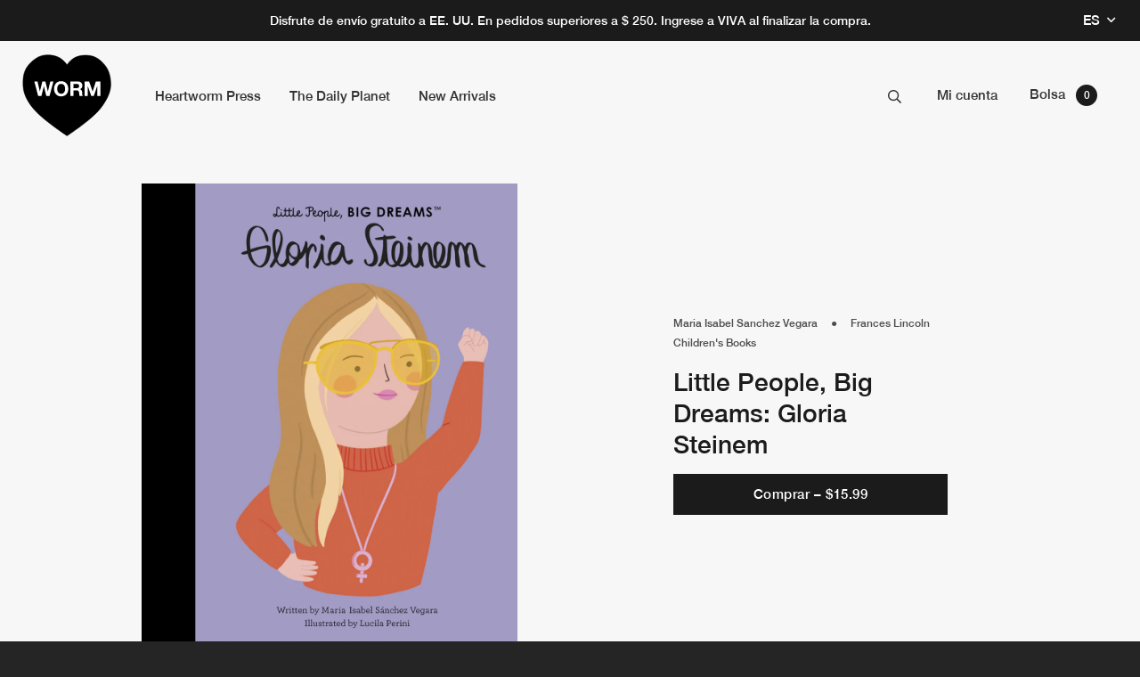

--- FILE ---
content_type: text/html; charset=utf-8
request_url: https://shop.theheartworm.com/es/products/little-people-big-dreams-gloria-steinem
body_size: 25171
content:
<!doctype html>















<html lang="es">
  <head>
    <meta charset="utf-8" />
    <meta http-equiv="X-UA-Compatible" content="IE=edge,chrome=1" />
    <meta name="theme-color" content="#1b1b1b" />
    <meta name="viewport" content="width=device-width, initial-scale=1, maximum-scale=5" />
    <meta name="description" content="Meet Gloria Steinem, the world’s most famous feminist. Gloria Steinem realised from a young age that the general attitude towards women was different to the way people behaved towards men. After spending some time abroad, she became passionate about grassroot activism. This manifested into her work with the women’s lib" />
    <link rel="preconnect" href="https://cdn.shopify.com" crossorigin>
    <link rel="preconnect" href="https://monorail-edge.shopifysvc.com">
    <link rel="preload" href="//shop.theheartworm.com/cdn/shop/t/24/assets/theme.min.js?v=8005921233425832181680449188" as="script">
    <link rel="preload" href="//shop.theheartworm.com/cdn/shop/t/24/assets/theme.min.css?v=30158464400704677221680449188" as="style">

    

    <link rel="canonical" href="https://shop.theheartworm.com/es/products/little-people-big-dreams-gloria-steinem" />
    <link rel="shortcut icon" href="//shop.theheartworm.com/cdn/shop/t/24/assets/favicon.png?v=34984715222565498231680449188" type="image/x-icon" />
    <script type="application/ld+json">
{
  "@context": "http://schema.org",
  "@type": "Organization",
  "@id": "https:\/\/shop.theheartworm.com#organization",
  "name": "Heartworm Press",
  "url": "https:\/\/shop.theheartworm.com",
  "logo": {
    "@type": "ImageObject",
    "url": null
  }
}
</script>

<script type="application/ld+json">
{
  "@context": "http://schema.org",
  "@type": "WebSite",
  "url": "https:\/\/shop.theheartworm.com",
  "potentialAction": {
    "@type": "SearchAction",
    "target": "https://shop.theheartworm.com/search?q={q}",
    "query-input": "required name=q"
  }
}
</script>

<script type="application/ld+json">
  {
    "@context": "http://schema.org",
    "@type": "BreadcrumbList",
    "itemListElement": [
      {
        "@type": "ListItem",
        "position": 1,
        "item": {
          "@id": "https:\/\/shop.theheartworm.com",
          "name": "Heartworm Press"
        }
      },
      {
        "@type": "ListItem",
        "position": 2,
        "item": {
          "@id": "https:\/\/shop.theheartworm.com",
          "name": ""
        }
      },
      {
        "@type": "ListItem",
        "position": 3,
        "item": {
          "@id": "https:\/\/shop.theheartworm.com\/es\/products\/little-people-big-dreams-gloria-steinem",
          "name": "Little People, Big Dreams: Gloria Steinem"
        }
      }
    ]
  }
</script>



    <script type="application/ld+json">
  {
    "@context": "http://schema.org/",
    "@type": "Product",
    "name": "Little People, Big Dreams: Gloria Steinem",
    "url": "https:\/\/shop.theheartworm.com\/es\/products\/little-people-big-dreams-gloria-steinem",
    "image": "https:\/\/shop.theheartworm.com\/cdn\/shop\/products\/LittlePeople_BigDreams-GloriaSteinem_800x.png?v=1649012374",
    "description": "Meet Gloria Steinem, the world’s most famous feminist. Gloria Steinem realised from a young age that the general attitude towards women was different to the way people behaved towards men. After spending some time abroad, she became passionate about grassroot activism. This manifested into her work with the women’s lib",
    "category": "Heartworm Press > Book > Little People, Big Dreams: Gloria Steinem",
    "brand": {
      "@type": "Brand",
      "name": "The Daily Planet",
      "url": "https:\/\/shop.theheartworm.com\/es\/collections\/vendors?q=The%20Daily%20Planet"
    },
    "offers": [



{
        "@type": "Offer",
        "priceCurrency": "USD",
        "price": 15.99,
        "itemCondition": "http://schema.org/NewCondition",
        "availability": "http://schema.org/InStock",
        "itemOffered": {
          "@type": "Product",
          "name": "Little People, Big Dreams: Gloria Steinem - Default Title",
          "url": "https:\/\/shop.theheartworm.com\/es\/products\/little-people-big-dreams-gloria-steinem?variant=39732228751494",
          "description": "Meet Gloria Steinem, the world’s most famous feminist. Gloria Steinem realised from a young age that the general attitude towards women was different to the way people behaved towards men. After spending some time abroad, she became passionate about grassroot activism. This manifested into her work with the women’s lib",
          "sku": "",
          "weight": {
            "@type": "QuantitativeValue",
            "value": 340,
            "unitCode": "GRM"
          }
        }
      }
    ]
  }
</script>

  

    





<title> Little People, Big Dreams: Gloria Steinem  &ndash; Heartworm Press</title>

    

  <meta property="og:type" content="product" />
  <meta property="og:title" content="Little People, Big Dreams: Gloria Steinem" />

  
    <meta property="og:image" content="http://shop.theheartworm.com/cdn/shop/products/LittlePeople_BigDreams-GloriaSteinem_grande.png?v=1649012374" />
    <meta property="og:image:secure_url" content="https://shop.theheartworm.com/cdn/shop/products/LittlePeople_BigDreams-GloriaSteinem_grande.png?v=1649012374" />
  

  <meta property="og:price:amount" content="15.99" />
  <meta property="og:price:currency" content="USD" />



  <meta property="og:description" content="Meet Gloria Steinem, the world’s most famous feminist. Gloria Steinem realised from a young age that the general attitude towards women was different to the way people behaved towards men. After spending some time abroad, she became passionate about grassroot activism. This manifested into her work with the women’s lib" />


<meta property="og:url" content="https://shop.theheartworm.com/es/products/little-people-big-dreams-gloria-steinem" />
<meta property="og:site_name" content="Heartworm Press" />

    



    <style>
  :root {
    --color-primary: #1b1b1b;
    --color-primary-background: #1b1b1b;
    --color-secondary: #ffffff;
    --color-accent: #000000;
    --color-default: #333333;
    --color-grey: #4c4c4c;
    --color-medium-grey: #707070;
    --color-light-grey: #f6f6f6;
    --color-off-white: #f7f7f8;
    --logo-width-desktop: 100px;
    --logo-width-mobile: 70px;
    --header-height: 126px;
    --promo-bar-desktop-height: 46px;
    --hover-arrow-url: url("//shop.theheartworm.com/cdn/shop/t/24/assets/hover-arrow.svg?v=74508517490710592351680449188");
    --overflow: 40px;
    --spacing-default: 20px;
  }
</style>

    <style type="text/css">.color-swatch-silver { 
      position: relative; 
      background-color: #e3e4e5;}.color-swatch-silver:before { 
        content: '';
        position: absolute; 
        top: 0; 
        left: 0; 
        right: 0; 
        bottom: 0; 
        z-index: 2; 

        background: -moz-linear-gradient(45deg,  rgba(255,255,255,0) 0%, rgba(255,255,255,0.15) 23%, rgba(255,255,255,0.36) 43%, rgba(255,255,255,0.15) 63%, rgba(255,255,255,0) 100%);
        background: -webkit-linear-gradient(45deg,  rgba(255,255,255,0) 0%,rgba(255,255,255,0.15) 23%,rgba(255,255,255,0.36) 43%,rgba(255,255,255,0.15) 63%,rgba(255,255,255,0) 100%);
        background: linear-gradient(45deg,  rgba(255,255,255,0) 0%,rgba(255,255,255,0.15) 23%,rgba(255,255,255,0.36) 43%,rgba(255,255,255,0.15) 63%,rgba(255,255,255,0) 100%);
        filter: progid:DXImageTransform.Microsoft.gradient( startColorstr='#00ffffff', endColorstr='#00ffffff',GradientType=1 );

      }.color-swatch-red { 
      position: relative; 
      background-color: #9d3f3f;}.color-swatch-rose-gold { 
      position: relative; 
      background-color: #ba9790;}.color-swatch-rose-gold:before { 
        content: '';
        position: absolute; 
        top: 0; 
        left: 0; 
        right: 0; 
        bottom: 0; 
        z-index: 2; 

        background: -moz-linear-gradient(45deg,  rgba(255,255,255,0) 0%, rgba(255,255,255,0.15) 23%, rgba(255,255,255,0.36) 43%, rgba(255,255,255,0.15) 63%, rgba(255,255,255,0) 100%);
        background: -webkit-linear-gradient(45deg,  rgba(255,255,255,0) 0%,rgba(255,255,255,0.15) 23%,rgba(255,255,255,0.36) 43%,rgba(255,255,255,0.15) 63%,rgba(255,255,255,0) 100%);
        background: linear-gradient(45deg,  rgba(255,255,255,0) 0%,rgba(255,255,255,0.15) 23%,rgba(255,255,255,0.36) 43%,rgba(255,255,255,0.15) 63%,rgba(255,255,255,0) 100%);
        filter: progid:DXImageTransform.Microsoft.gradient( startColorstr='#00ffffff', endColorstr='#00ffffff',GradientType=1 );

      }.color-swatch-neon-yellow-ltd-to-100 { 
      position: relative; 
      background-color: #f4ea38;}.color-swatch-black { 
      position: relative; 
      background-color: #000000;}.color-swatch-white-ltd-100 { 
      position: relative; 
      background-color: #ffffff;}.color-swatch-bloodlust-ltd-100 { 
      position: relative; 
      background-color: #9d3f3f;background-image: url(//shop.theheartworm.com/cdn/shop/files/Screenshot_2025-11-12_at_5.09.50_AM.png?v=1762953161);
      background-size: contain;}.color-swatch-splatter { 
      position: relative; 
      background-color: #3b4b68;background-image: url(//shop.theheartworm.com/cdn/shop/files/Screen_Shot_2020-09-28_at_11.25.36_AM.png?v=1614318657);
      background-size: contain;}.color-swatch-black-and-white { 
      position: relative; 
      background-color: #ffffff;background-image: url(//shop.theheartworm.com/cdn/shop/files/Screenshot_2025-11-12_at_5.16.28_AM.png?v=1762953410);
      background-size: contain;}.color-swatch-pink { 
      position: relative; 
      background-color: #f84499;}.color-swatch-olive { 
      position: relative; 
      background-color: #596940;}.color-swatch-fluorescent-yellow { 
      position: relative; 
      background-color: #e4e961;}.color-swatch-pink-ltd-100 { 
      position: relative; 
      background-color: #ffc9ca;}.color-swatch-blood-ltd-100 { 
      position: relative; 
      background-color: #a6272e;}.color-swatch-white-marble-ltd-to-250 { 
      position: relative; 
      background-color: #ba8d36;background-image: url(//shop.theheartworm.com/cdn/shop/files/Screenshot_2025-09-23_at_12.28.20_PM.png?v=1758655765);
      background-size: contain;}.color-swatch-picture-disc { 
      position: relative; 
      background-color: #000000;background-image: url(//shop.theheartworm.com/cdn/shop/files/Screen_Shot_2021-04-01_at_6.48.01_PM.png?v=1617328111);
      background-size: contain;}.color-swatch-fireworks-ltd-to-250 { 
      position: relative; 
      background-color: #1b1b1b;background-image: url(//shop.theheartworm.com/cdn/shop/files/Screenshot_2025-09-23_at_10.10.36_AM.png?v=1758655394);
      background-size: contain;}.color-swatch-purple-ltd-100 { 
      position: relative; 
      background-color: #811686;}.color-swatch-easter-yellow-ltd-100 { 
      position: relative; 
      background-color: #feff3d;}.color-swatch-gold-vinyl { 
      position: relative; 
      background-color: #f4ea38;background-image: url(//shop.theheartworm.com/cdn/shop/files/Screenshot_2025-11-14_at_5.49.19_PM.png?v=1763171378);
      background-size: contain;}.color-swatch-sky-blue-ltd-100 { 
      position: relative; 
      background-color: #7ecaed;}.color-swatch-blue { 
      position: relative; 
      background-color: #004ebd;}.color-swatch-candy-red-ltd-100-vip-concert-edition { 
      position: relative; 
      background-color: #ed0000;}.color-swatch-neon-yellow-ltd-100 { 
      position: relative; 
      background-color: #ebe800;}.color-swatch-halloween-orange-ltd-200 { 
      position: relative; 
      background-color: #ff9000;}.color-swatch-neon-magenta-ltd-100 { 
      position: relative; 
      background-color: #ce115d;}.color-swatch-neon-violet-ltd-200 { 
      position: relative; 
      background-color: #831872;}.color-swatch-signed-silver-ltd-100 { 
      position: relative; 
      background-color: #b1b1b1;}.color-swatch-smoke { 
      position: relative; 
      background-color: #b1b1b1;background-image: url(//shop.theheartworm.com/cdn/shop/files/Screen_Shot_2021-05-11_at_3.58.00_PM.png?v=1620773886);
      background-size: contain;}.color-swatch-black-and-white-splatter { 
      position: relative; 
      background-color: #000000;background-image: url(//shop.theheartworm.com/cdn/shop/files/Screenshot_2025-09-23_at_12.27.26_PM.png?v=1758655668);
      background-size: contain;}.color-swatch-cherish-picture-disc { 
      position: relative; 
      background-color: #000000;background-image: url(//shop.theheartworm.com/cdn/shop/files/Screen_Shot_2021-05-21_at_8.28.44_AM.png?v=1621610932);
      background-size: contain;}.color-swatch-orange { 
      position: relative; 
      background-color: #e9a039;}.color-swatch-chocolate { 
      position: relative; 
      background-color: #5c4033;}.color-swatch-taupe { 
      position: relative; 
      background-color: #907860;}.color-swatch-beige { 
      position: relative; 
      background-color: #cabea8;}.color-swatch-anise { 
      position: relative; 
      background-color: #bebb55;}.color-swatch-turquoise { 
      position: relative; 
      background-color: #4999b2;}.color-swatch-sapphire { 
      position: relative; 
      background-color: #465981;}.color-swatch-iris { 
      position: relative; 
      background-color: #9794b3;}.color-swatch-purple { 
      position: relative; 
      background-color: #5d3250;}.color-swatch-lilac { 
      position: relative; 
      background-color: #af678c;}.color-swatch-raspberry { 
      position: relative; 
      background-color: #9f475b;}.color-swatch-poppy { 
      position: relative; 
      background-color: #a7263a;}.color-swatch-tangerine { 
      position: relative; 
      background-color: #d75d26;}.color-swatch-yellow { 
      position: relative; 
      background-color: #f1c526;}.color-swatch-floral { 
      position: relative; 
      background-color: #db9892;background-image: url(//shop.theheartworm.com/cdn/shop/files/FLORAL.png?v=1642542940);
      background-size: contain;}.color-swatch-chacrona-jagube { 
      position: relative; 
      background-color: #242223;}.color-swatch-white-sage { 
      position: relative; 
      background-color: #5f6b6d;}.color-swatch-palo-santo { 
      position: relative; 
      background-color: #884f40;}.color-swatch-rosewood { 
      position: relative; 
      background-color: #a87e70;}.color-swatch-sage { 
      position: relative; 
      background-color: #65704e;}.color-swatch-peacock { 
      position: relative; 
      background-color: #266262;}.color-swatch-midnight { 
      position: relative; 
      background-color: #31334c;}.color-swatch-baby-pink { 
      position: relative; 
      background-color: #f7ced7;background-image: url(//shop.theheartworm.com/cdn/shop/files/Screenshot_2024-07-09_at_3.02.36_PM.png?v=1720562561);
      background-size: contain;}.color-swatch-rainbow-ice-ltd-500 { 
      position: relative; 
      background-color: #f80202;background-image: url(//shop.theheartworm.com/cdn/shop/files/Screenshot_2024-07-09_at_3.02.36_PM.png?v=1720562561);
      background-size: contain;}.color-swatch-glitter { 
      position: relative; 
      background-color: #1b1b1b;background-image: url(//shop.theheartworm.com/cdn/shop/files/Screenshot_2024-07-09_at_3.02.20_PM.png?v=1720562546);
      background-size: contain;}.color-swatch-neon-ltd-100 { 
      position: relative; 
      background-color: #f803ff;background-image: url(//shop.theheartworm.com/cdn/shop/files/Screenshot_2024-07-11_at_4.08.42_PM.png?v=1720739638);
      background-size: contain;}.color-swatch-oxblood { 
      position: relative; 
      background-color: #8c1515;}.color-swatch-sun-yellow { 
      position: relative; 
      background-color: #fed900;}.color-swatch-jade-green-ltd-100 { 
      position: relative; 
      background-color: #86e96d;background-image: url(//shop.theheartworm.com/cdn/shop/files/Screenshot_2025-06-12_at_11.47.53_PM.png?v=1749797291);
      background-size: contain;}</style>
    <link href="//shop.theheartworm.com/cdn/shop/t/24/assets/theme.min.css?v=30158464400704677221680449188" rel="stylesheet" type="text/css" media="all" />

    
<script>window.performance && window.performance.mark && window.performance.mark('shopify.content_for_header.start');</script><meta id="shopify-digital-wallet" name="shopify-digital-wallet" content="/2235597/digital_wallets/dialog">
<meta name="shopify-checkout-api-token" content="67ba595ce9b5a624525a323d674cf3c3">
<meta id="in-context-paypal-metadata" data-shop-id="2235597" data-venmo-supported="false" data-environment="production" data-locale="es_ES" data-paypal-v4="true" data-currency="USD">
<link rel="alternate" hreflang="x-default" href="https://shop.theheartworm.com/products/little-people-big-dreams-gloria-steinem">
<link rel="alternate" hreflang="en-US" href="https://shop.theheartworm.com/products/little-people-big-dreams-gloria-steinem">
<link rel="alternate" hreflang="es-US" href="https://shop.theheartworm.com/es/products/little-people-big-dreams-gloria-steinem">
<link rel="alternate" type="application/json+oembed" href="https://shop.theheartworm.com/es/products/little-people-big-dreams-gloria-steinem.oembed">
<script async="async" src="/checkouts/internal/preloads.js?locale=es-US"></script>
<link rel="preconnect" href="https://shop.app" crossorigin="anonymous">
<script async="async" src="https://shop.app/checkouts/internal/preloads.js?locale=es-US&shop_id=2235597" crossorigin="anonymous"></script>
<script id="apple-pay-shop-capabilities" type="application/json">{"shopId":2235597,"countryCode":"US","currencyCode":"USD","merchantCapabilities":["supports3DS"],"merchantId":"gid:\/\/shopify\/Shop\/2235597","merchantName":"Heartworm Press","requiredBillingContactFields":["postalAddress","email"],"requiredShippingContactFields":["postalAddress","email"],"shippingType":"shipping","supportedNetworks":["visa","masterCard","amex","discover","elo","jcb"],"total":{"type":"pending","label":"Heartworm Press","amount":"1.00"},"shopifyPaymentsEnabled":true,"supportsSubscriptions":true}</script>
<script id="shopify-features" type="application/json">{"accessToken":"67ba595ce9b5a624525a323d674cf3c3","betas":["rich-media-storefront-analytics"],"domain":"shop.theheartworm.com","predictiveSearch":true,"shopId":2235597,"locale":"es"}</script>
<script>var Shopify = Shopify || {};
Shopify.shop = "cold-cave.myshopify.com";
Shopify.locale = "es";
Shopify.currency = {"active":"USD","rate":"1.0"};
Shopify.country = "US";
Shopify.theme = {"name":"Heartworm 1.7 - Reader","id":122478002310,"schema_name":null,"schema_version":null,"theme_store_id":null,"role":"main"};
Shopify.theme.handle = "null";
Shopify.theme.style = {"id":null,"handle":null};
Shopify.cdnHost = "shop.theheartworm.com/cdn";
Shopify.routes = Shopify.routes || {};
Shopify.routes.root = "/es/";</script>
<script type="module">!function(o){(o.Shopify=o.Shopify||{}).modules=!0}(window);</script>
<script>!function(o){function n(){var o=[];function n(){o.push(Array.prototype.slice.apply(arguments))}return n.q=o,n}var t=o.Shopify=o.Shopify||{};t.loadFeatures=n(),t.autoloadFeatures=n()}(window);</script>
<script>
  window.ShopifyPay = window.ShopifyPay || {};
  window.ShopifyPay.apiHost = "shop.app\/pay";
  window.ShopifyPay.redirectState = null;
</script>
<script id="shop-js-analytics" type="application/json">{"pageType":"product"}</script>
<script defer="defer" async type="module" src="//shop.theheartworm.com/cdn/shopifycloud/shop-js/modules/v2/client.init-shop-cart-sync_DaR8I8JV.es.esm.js"></script>
<script defer="defer" async type="module" src="//shop.theheartworm.com/cdn/shopifycloud/shop-js/modules/v2/chunk.common_CvUpgQgQ.esm.js"></script>
<script type="module">
  await import("//shop.theheartworm.com/cdn/shopifycloud/shop-js/modules/v2/client.init-shop-cart-sync_DaR8I8JV.es.esm.js");
await import("//shop.theheartworm.com/cdn/shopifycloud/shop-js/modules/v2/chunk.common_CvUpgQgQ.esm.js");

  window.Shopify.SignInWithShop?.initShopCartSync?.({"fedCMEnabled":true,"windoidEnabled":true});

</script>
<script>
  window.Shopify = window.Shopify || {};
  if (!window.Shopify.featureAssets) window.Shopify.featureAssets = {};
  window.Shopify.featureAssets['shop-js'] = {"shop-cart-sync":["modules/v2/client.shop-cart-sync_CUTu4K69.es.esm.js","modules/v2/chunk.common_CvUpgQgQ.esm.js"],"init-fed-cm":["modules/v2/client.init-fed-cm_BCfYuMSp.es.esm.js","modules/v2/chunk.common_CvUpgQgQ.esm.js"],"init-shop-email-lookup-coordinator":["modules/v2/client.init-shop-email-lookup-coordinator_zErLWnRU.es.esm.js","modules/v2/chunk.common_CvUpgQgQ.esm.js"],"shop-cash-offers":["modules/v2/client.shop-cash-offers_CK8yhob9.es.esm.js","modules/v2/chunk.common_CvUpgQgQ.esm.js","modules/v2/chunk.modal_DW7472zx.esm.js"],"init-shop-cart-sync":["modules/v2/client.init-shop-cart-sync_DaR8I8JV.es.esm.js","modules/v2/chunk.common_CvUpgQgQ.esm.js"],"init-windoid":["modules/v2/client.init-windoid_Bqs7JXPF.es.esm.js","modules/v2/chunk.common_CvUpgQgQ.esm.js"],"shop-toast-manager":["modules/v2/client.shop-toast-manager_CZRxq6Il.es.esm.js","modules/v2/chunk.common_CvUpgQgQ.esm.js"],"pay-button":["modules/v2/client.pay-button_Dudga-qW.es.esm.js","modules/v2/chunk.common_CvUpgQgQ.esm.js"],"shop-button":["modules/v2/client.shop-button_DyeoafdV.es.esm.js","modules/v2/chunk.common_CvUpgQgQ.esm.js"],"shop-login-button":["modules/v2/client.shop-login-button_DJe09KYg.es.esm.js","modules/v2/chunk.common_CvUpgQgQ.esm.js","modules/v2/chunk.modal_DW7472zx.esm.js"],"avatar":["modules/v2/client.avatar_BTnouDA3.es.esm.js"],"shop-follow-button":["modules/v2/client.shop-follow-button_Brr0mnY8.es.esm.js","modules/v2/chunk.common_CvUpgQgQ.esm.js","modules/v2/chunk.modal_DW7472zx.esm.js"],"init-customer-accounts-sign-up":["modules/v2/client.init-customer-accounts-sign-up_Bb5S8Ksx.es.esm.js","modules/v2/client.shop-login-button_DJe09KYg.es.esm.js","modules/v2/chunk.common_CvUpgQgQ.esm.js","modules/v2/chunk.modal_DW7472zx.esm.js"],"init-shop-for-new-customer-accounts":["modules/v2/client.init-shop-for-new-customer-accounts_CbnLKALH.es.esm.js","modules/v2/client.shop-login-button_DJe09KYg.es.esm.js","modules/v2/chunk.common_CvUpgQgQ.esm.js","modules/v2/chunk.modal_DW7472zx.esm.js"],"init-customer-accounts":["modules/v2/client.init-customer-accounts_C7Af_7WA.es.esm.js","modules/v2/client.shop-login-button_DJe09KYg.es.esm.js","modules/v2/chunk.common_CvUpgQgQ.esm.js","modules/v2/chunk.modal_DW7472zx.esm.js"],"checkout-modal":["modules/v2/client.checkout-modal_DTKtEfAb.es.esm.js","modules/v2/chunk.common_CvUpgQgQ.esm.js","modules/v2/chunk.modal_DW7472zx.esm.js"],"lead-capture":["modules/v2/client.lead-capture_C-JhaYRG.es.esm.js","modules/v2/chunk.common_CvUpgQgQ.esm.js","modules/v2/chunk.modal_DW7472zx.esm.js"],"shop-login":["modules/v2/client.shop-login_Cn_x-H9c.es.esm.js","modules/v2/chunk.common_CvUpgQgQ.esm.js","modules/v2/chunk.modal_DW7472zx.esm.js"],"payment-terms":["modules/v2/client.payment-terms_DNGzIZyn.es.esm.js","modules/v2/chunk.common_CvUpgQgQ.esm.js","modules/v2/chunk.modal_DW7472zx.esm.js"]};
</script>
<script>(function() {
  var isLoaded = false;
  function asyncLoad() {
    if (isLoaded) return;
    isLoaded = true;
    var urls = ["https:\/\/salespop.conversionbear.com\/script?app=salespop\u0026shop=cold-cave.myshopify.com"];
    for (var i = 0; i < urls.length; i++) {
      var s = document.createElement('script');
      s.type = 'text/javascript';
      s.async = true;
      s.src = urls[i];
      var x = document.getElementsByTagName('script')[0];
      x.parentNode.insertBefore(s, x);
    }
  };
  if(window.attachEvent) {
    window.attachEvent('onload', asyncLoad);
  } else {
    window.addEventListener('load', asyncLoad, false);
  }
})();</script>
<script id="__st">var __st={"a":2235597,"offset":-28800,"reqid":"f3365ec0-4046-4847-ba44-72e21b91bc40-1765073081","pageurl":"shop.theheartworm.com\/es\/products\/little-people-big-dreams-gloria-steinem","u":"c54dc847e8a6","p":"product","rtyp":"product","rid":6719582830726};</script>
<script>window.ShopifyPaypalV4VisibilityTracking = true;</script>
<script id="captcha-bootstrap">!function(){'use strict';const t='contact',e='account',n='new_comment',o=[[t,t],['blogs',n],['comments',n],[t,'customer']],c=[[e,'customer_login'],[e,'guest_login'],[e,'recover_customer_password'],[e,'create_customer']],r=t=>t.map((([t,e])=>`form[action*='/${t}']:not([data-nocaptcha='true']) input[name='form_type'][value='${e}']`)).join(','),a=t=>()=>t?[...document.querySelectorAll(t)].map((t=>t.form)):[];function s(){const t=[...o],e=r(t);return a(e)}const i='password',u='form_key',d=['recaptcha-v3-token','g-recaptcha-response','h-captcha-response',i],f=()=>{try{return window.sessionStorage}catch{return}},m='__shopify_v',_=t=>t.elements[u];function p(t,e,n=!1){try{const o=window.sessionStorage,c=JSON.parse(o.getItem(e)),{data:r}=function(t){const{data:e,action:n}=t;return t[m]||n?{data:e,action:n}:{data:t,action:n}}(c);for(const[e,n]of Object.entries(r))t.elements[e]&&(t.elements[e].value=n);n&&o.removeItem(e)}catch(o){console.error('form repopulation failed',{error:o})}}const l='form_type',E='cptcha';function T(t){t.dataset[E]=!0}const w=window,h=w.document,L='Shopify',v='ce_forms',y='captcha';let A=!1;((t,e)=>{const n=(g='f06e6c50-85a8-45c8-87d0-21a2b65856fe',I='https://cdn.shopify.com/shopifycloud/storefront-forms-hcaptcha/ce_storefront_forms_captcha_hcaptcha.v1.5.2.iife.js',D={infoText:'Protegido por hCaptcha',privacyText:'Privacidad',termsText:'Términos'},(t,e,n)=>{const o=w[L][v],c=o.bindForm;if(c)return c(t,g,e,D).then(n);var r;o.q.push([[t,g,e,D],n]),r=I,A||(h.body.append(Object.assign(h.createElement('script'),{id:'captcha-provider',async:!0,src:r})),A=!0)});var g,I,D;w[L]=w[L]||{},w[L][v]=w[L][v]||{},w[L][v].q=[],w[L][y]=w[L][y]||{},w[L][y].protect=function(t,e){n(t,void 0,e),T(t)},Object.freeze(w[L][y]),function(t,e,n,w,h,L){const[v,y,A,g]=function(t,e,n){const i=e?o:[],u=t?c:[],d=[...i,...u],f=r(d),m=r(i),_=r(d.filter((([t,e])=>n.includes(e))));return[a(f),a(m),a(_),s()]}(w,h,L),I=t=>{const e=t.target;return e instanceof HTMLFormElement?e:e&&e.form},D=t=>v().includes(t);t.addEventListener('submit',(t=>{const e=I(t);if(!e)return;const n=D(e)&&!e.dataset.hcaptchaBound&&!e.dataset.recaptchaBound,o=_(e),c=g().includes(e)&&(!o||!o.value);(n||c)&&t.preventDefault(),c&&!n&&(function(t){try{if(!f())return;!function(t){const e=f();if(!e)return;const n=_(t);if(!n)return;const o=n.value;o&&e.removeItem(o)}(t);const e=Array.from(Array(32),(()=>Math.random().toString(36)[2])).join('');!function(t,e){_(t)||t.append(Object.assign(document.createElement('input'),{type:'hidden',name:u})),t.elements[u].value=e}(t,e),function(t,e){const n=f();if(!n)return;const o=[...t.querySelectorAll(`input[type='${i}']`)].map((({name:t})=>t)),c=[...d,...o],r={};for(const[a,s]of new FormData(t).entries())c.includes(a)||(r[a]=s);n.setItem(e,JSON.stringify({[m]:1,action:t.action,data:r}))}(t,e)}catch(e){console.error('failed to persist form',e)}}(e),e.submit())}));const S=(t,e)=>{t&&!t.dataset[E]&&(n(t,e.some((e=>e===t))),T(t))};for(const o of['focusin','change'])t.addEventListener(o,(t=>{const e=I(t);D(e)&&S(e,y())}));const B=e.get('form_key'),M=e.get(l),P=B&&M;t.addEventListener('DOMContentLoaded',(()=>{const t=y();if(P)for(const e of t)e.elements[l].value===M&&p(e,B);[...new Set([...A(),...v().filter((t=>'true'===t.dataset.shopifyCaptcha))])].forEach((e=>S(e,t)))}))}(h,new URLSearchParams(w.location.search),n,t,e,['guest_login'])})(!0,!0)}();</script>
<script integrity="sha256-52AcMU7V7pcBOXWImdc/TAGTFKeNjmkeM1Pvks/DTgc=" data-source-attribution="shopify.loadfeatures" defer="defer" src="//shop.theheartworm.com/cdn/shopifycloud/storefront/assets/storefront/load_feature-81c60534.js" crossorigin="anonymous"></script>
<script crossorigin="anonymous" defer="defer" src="//shop.theheartworm.com/cdn/shopifycloud/storefront/assets/shopify_pay/storefront-65b4c6d7.js?v=20250812"></script>
<script data-source-attribution="shopify.dynamic_checkout.dynamic.init">var Shopify=Shopify||{};Shopify.PaymentButton=Shopify.PaymentButton||{isStorefrontPortableWallets:!0,init:function(){window.Shopify.PaymentButton.init=function(){};var t=document.createElement("script");t.src="https://shop.theheartworm.com/cdn/shopifycloud/portable-wallets/latest/portable-wallets.es.js",t.type="module",document.head.appendChild(t)}};
</script>
<script data-source-attribution="shopify.dynamic_checkout.buyer_consent">
  function portableWalletsHideBuyerConsent(e){var t=document.getElementById("shopify-buyer-consent"),n=document.getElementById("shopify-subscription-policy-button");t&&n&&(t.classList.add("hidden"),t.setAttribute("aria-hidden","true"),n.removeEventListener("click",e))}function portableWalletsShowBuyerConsent(e){var t=document.getElementById("shopify-buyer-consent"),n=document.getElementById("shopify-subscription-policy-button");t&&n&&(t.classList.remove("hidden"),t.removeAttribute("aria-hidden"),n.addEventListener("click",e))}window.Shopify?.PaymentButton&&(window.Shopify.PaymentButton.hideBuyerConsent=portableWalletsHideBuyerConsent,window.Shopify.PaymentButton.showBuyerConsent=portableWalletsShowBuyerConsent);
</script>
<script data-source-attribution="shopify.dynamic_checkout.cart.bootstrap">document.addEventListener("DOMContentLoaded",(function(){function t(){return document.querySelector("shopify-accelerated-checkout-cart, shopify-accelerated-checkout")}if(t())Shopify.PaymentButton.init();else{new MutationObserver((function(e,n){t()&&(Shopify.PaymentButton.init(),n.disconnect())})).observe(document.body,{childList:!0,subtree:!0})}}));
</script>
<link id="shopify-accelerated-checkout-styles" rel="stylesheet" media="screen" href="https://shop.theheartworm.com/cdn/shopifycloud/portable-wallets/latest/accelerated-checkout-backwards-compat.css" crossorigin="anonymous">
<style id="shopify-accelerated-checkout-cart">
        #shopify-buyer-consent {
  margin-top: 1em;
  display: inline-block;
  width: 100%;
}

#shopify-buyer-consent.hidden {
  display: none;
}

#shopify-subscription-policy-button {
  background: none;
  border: none;
  padding: 0;
  text-decoration: underline;
  font-size: inherit;
  cursor: pointer;
}

#shopify-subscription-policy-button::before {
  box-shadow: none;
}

      </style>

<script>window.performance && window.performance.mark && window.performance.mark('shopify.content_for_header.end');</script>
  <link href="https://monorail-edge.shopifysvc.com" rel="dns-prefetch">
<script>(function(){if ("sendBeacon" in navigator && "performance" in window) {try {var session_token_from_headers = performance.getEntriesByType('navigation')[0].serverTiming.find(x => x.name == '_s').description;} catch {var session_token_from_headers = undefined;}var session_cookie_matches = document.cookie.match(/_shopify_s=([^;]*)/);var session_token_from_cookie = session_cookie_matches && session_cookie_matches.length === 2 ? session_cookie_matches[1] : "";var session_token = session_token_from_headers || session_token_from_cookie || "";function handle_abandonment_event(e) {var entries = performance.getEntries().filter(function(entry) {return /monorail-edge.shopifysvc.com/.test(entry.name);});if (!window.abandonment_tracked && entries.length === 0) {window.abandonment_tracked = true;var currentMs = Date.now();var navigation_start = performance.timing.navigationStart;var payload = {shop_id: 2235597,url: window.location.href,navigation_start,duration: currentMs - navigation_start,session_token,page_type: "product"};window.navigator.sendBeacon("https://monorail-edge.shopifysvc.com/v1/produce", JSON.stringify({schema_id: "online_store_buyer_site_abandonment/1.1",payload: payload,metadata: {event_created_at_ms: currentMs,event_sent_at_ms: currentMs}}));}}window.addEventListener('pagehide', handle_abandonment_event);}}());</script>
<script id="web-pixels-manager-setup">(function e(e,d,r,n,o){if(void 0===o&&(o={}),!Boolean(null===(a=null===(i=window.Shopify)||void 0===i?void 0:i.analytics)||void 0===a?void 0:a.replayQueue)){var i,a;window.Shopify=window.Shopify||{};var t=window.Shopify;t.analytics=t.analytics||{};var s=t.analytics;s.replayQueue=[],s.publish=function(e,d,r){return s.replayQueue.push([e,d,r]),!0};try{self.performance.mark("wpm:start")}catch(e){}var l=function(){var e={modern:/Edge?\/(1{2}[4-9]|1[2-9]\d|[2-9]\d{2}|\d{4,})\.\d+(\.\d+|)|Firefox\/(1{2}[4-9]|1[2-9]\d|[2-9]\d{2}|\d{4,})\.\d+(\.\d+|)|Chrom(ium|e)\/(9{2}|\d{3,})\.\d+(\.\d+|)|(Maci|X1{2}).+ Version\/(15\.\d+|(1[6-9]|[2-9]\d|\d{3,})\.\d+)([,.]\d+|)( \(\w+\)|)( Mobile\/\w+|) Safari\/|Chrome.+OPR\/(9{2}|\d{3,})\.\d+\.\d+|(CPU[ +]OS|iPhone[ +]OS|CPU[ +]iPhone|CPU IPhone OS|CPU iPad OS)[ +]+(15[._]\d+|(1[6-9]|[2-9]\d|\d{3,})[._]\d+)([._]\d+|)|Android:?[ /-](13[3-9]|1[4-9]\d|[2-9]\d{2}|\d{4,})(\.\d+|)(\.\d+|)|Android.+Firefox\/(13[5-9]|1[4-9]\d|[2-9]\d{2}|\d{4,})\.\d+(\.\d+|)|Android.+Chrom(ium|e)\/(13[3-9]|1[4-9]\d|[2-9]\d{2}|\d{4,})\.\d+(\.\d+|)|SamsungBrowser\/([2-9]\d|\d{3,})\.\d+/,legacy:/Edge?\/(1[6-9]|[2-9]\d|\d{3,})\.\d+(\.\d+|)|Firefox\/(5[4-9]|[6-9]\d|\d{3,})\.\d+(\.\d+|)|Chrom(ium|e)\/(5[1-9]|[6-9]\d|\d{3,})\.\d+(\.\d+|)([\d.]+$|.*Safari\/(?![\d.]+ Edge\/[\d.]+$))|(Maci|X1{2}).+ Version\/(10\.\d+|(1[1-9]|[2-9]\d|\d{3,})\.\d+)([,.]\d+|)( \(\w+\)|)( Mobile\/\w+|) Safari\/|Chrome.+OPR\/(3[89]|[4-9]\d|\d{3,})\.\d+\.\d+|(CPU[ +]OS|iPhone[ +]OS|CPU[ +]iPhone|CPU IPhone OS|CPU iPad OS)[ +]+(10[._]\d+|(1[1-9]|[2-9]\d|\d{3,})[._]\d+)([._]\d+|)|Android:?[ /-](13[3-9]|1[4-9]\d|[2-9]\d{2}|\d{4,})(\.\d+|)(\.\d+|)|Mobile Safari.+OPR\/([89]\d|\d{3,})\.\d+\.\d+|Android.+Firefox\/(13[5-9]|1[4-9]\d|[2-9]\d{2}|\d{4,})\.\d+(\.\d+|)|Android.+Chrom(ium|e)\/(13[3-9]|1[4-9]\d|[2-9]\d{2}|\d{4,})\.\d+(\.\d+|)|Android.+(UC? ?Browser|UCWEB|U3)[ /]?(15\.([5-9]|\d{2,})|(1[6-9]|[2-9]\d|\d{3,})\.\d+)\.\d+|SamsungBrowser\/(5\.\d+|([6-9]|\d{2,})\.\d+)|Android.+MQ{2}Browser\/(14(\.(9|\d{2,})|)|(1[5-9]|[2-9]\d|\d{3,})(\.\d+|))(\.\d+|)|K[Aa][Ii]OS\/(3\.\d+|([4-9]|\d{2,})\.\d+)(\.\d+|)/},d=e.modern,r=e.legacy,n=navigator.userAgent;return n.match(d)?"modern":n.match(r)?"legacy":"unknown"}(),u="modern"===l?"modern":"legacy",c=(null!=n?n:{modern:"",legacy:""})[u],f=function(e){return[e.baseUrl,"/wpm","/b",e.hashVersion,"modern"===e.buildTarget?"m":"l",".js"].join("")}({baseUrl:d,hashVersion:r,buildTarget:u}),m=function(e){var d=e.version,r=e.bundleTarget,n=e.surface,o=e.pageUrl,i=e.monorailEndpoint;return{emit:function(e){var a=e.status,t=e.errorMsg,s=(new Date).getTime(),l=JSON.stringify({metadata:{event_sent_at_ms:s},events:[{schema_id:"web_pixels_manager_load/3.1",payload:{version:d,bundle_target:r,page_url:o,status:a,surface:n,error_msg:t},metadata:{event_created_at_ms:s}}]});if(!i)return console&&console.warn&&console.warn("[Web Pixels Manager] No Monorail endpoint provided, skipping logging."),!1;try{return self.navigator.sendBeacon.bind(self.navigator)(i,l)}catch(e){}var u=new XMLHttpRequest;try{return u.open("POST",i,!0),u.setRequestHeader("Content-Type","text/plain"),u.send(l),!0}catch(e){return console&&console.warn&&console.warn("[Web Pixels Manager] Got an unhandled error while logging to Monorail."),!1}}}}({version:r,bundleTarget:l,surface:e.surface,pageUrl:self.location.href,monorailEndpoint:e.monorailEndpoint});try{o.browserTarget=l,function(e){var d=e.src,r=e.async,n=void 0===r||r,o=e.onload,i=e.onerror,a=e.sri,t=e.scriptDataAttributes,s=void 0===t?{}:t,l=document.createElement("script"),u=document.querySelector("head"),c=document.querySelector("body");if(l.async=n,l.src=d,a&&(l.integrity=a,l.crossOrigin="anonymous"),s)for(var f in s)if(Object.prototype.hasOwnProperty.call(s,f))try{l.dataset[f]=s[f]}catch(e){}if(o&&l.addEventListener("load",o),i&&l.addEventListener("error",i),u)u.appendChild(l);else{if(!c)throw new Error("Did not find a head or body element to append the script");c.appendChild(l)}}({src:f,async:!0,onload:function(){if(!function(){var e,d;return Boolean(null===(d=null===(e=window.Shopify)||void 0===e?void 0:e.analytics)||void 0===d?void 0:d.initialized)}()){var d=window.webPixelsManager.init(e)||void 0;if(d){var r=window.Shopify.analytics;r.replayQueue.forEach((function(e){var r=e[0],n=e[1],o=e[2];d.publishCustomEvent(r,n,o)})),r.replayQueue=[],r.publish=d.publishCustomEvent,r.visitor=d.visitor,r.initialized=!0}}},onerror:function(){return m.emit({status:"failed",errorMsg:"".concat(f," has failed to load")})},sri:function(e){var d=/^sha384-[A-Za-z0-9+/=]+$/;return"string"==typeof e&&d.test(e)}(c)?c:"",scriptDataAttributes:o}),m.emit({status:"loading"})}catch(e){m.emit({status:"failed",errorMsg:(null==e?void 0:e.message)||"Unknown error"})}}})({shopId: 2235597,storefrontBaseUrl: "https://shop.theheartworm.com",extensionsBaseUrl: "https://extensions.shopifycdn.com/cdn/shopifycloud/web-pixels-manager",monorailEndpoint: "https://monorail-edge.shopifysvc.com/unstable/produce_batch",surface: "storefront-renderer",enabledBetaFlags: ["2dca8a86"],webPixelsConfigList: [{"id":"360349830","configuration":"{\"config\":\"{\\\"pixel_id\\\":\\\"G-VHV419NPW2\\\",\\\"gtag_events\\\":[{\\\"type\\\":\\\"purchase\\\",\\\"action_label\\\":\\\"G-VHV419NPW2\\\"},{\\\"type\\\":\\\"page_view\\\",\\\"action_label\\\":\\\"G-VHV419NPW2\\\"},{\\\"type\\\":\\\"view_item\\\",\\\"action_label\\\":\\\"G-VHV419NPW2\\\"},{\\\"type\\\":\\\"search\\\",\\\"action_label\\\":\\\"G-VHV419NPW2\\\"},{\\\"type\\\":\\\"add_to_cart\\\",\\\"action_label\\\":\\\"G-VHV419NPW2\\\"},{\\\"type\\\":\\\"begin_checkout\\\",\\\"action_label\\\":\\\"G-VHV419NPW2\\\"},{\\\"type\\\":\\\"add_payment_info\\\",\\\"action_label\\\":\\\"G-VHV419NPW2\\\"}],\\\"enable_monitoring_mode\\\":false}\"}","eventPayloadVersion":"v1","runtimeContext":"OPEN","scriptVersion":"b2a88bafab3e21179ed38636efcd8a93","type":"APP","apiClientId":1780363,"privacyPurposes":[],"dataSharingAdjustments":{"protectedCustomerApprovalScopes":["read_customer_address","read_customer_email","read_customer_name","read_customer_personal_data","read_customer_phone"]}},{"id":"93126790","configuration":"{\"pixel_id\":\"551669082311383\",\"pixel_type\":\"facebook_pixel\",\"metaapp_system_user_token\":\"-\"}","eventPayloadVersion":"v1","runtimeContext":"OPEN","scriptVersion":"ca16bc87fe92b6042fbaa3acc2fbdaa6","type":"APP","apiClientId":2329312,"privacyPurposes":["ANALYTICS","MARKETING","SALE_OF_DATA"],"dataSharingAdjustments":{"protectedCustomerApprovalScopes":["read_customer_address","read_customer_email","read_customer_name","read_customer_personal_data","read_customer_phone"]}},{"id":"shopify-app-pixel","configuration":"{}","eventPayloadVersion":"v1","runtimeContext":"STRICT","scriptVersion":"0450","apiClientId":"shopify-pixel","type":"APP","privacyPurposes":["ANALYTICS","MARKETING"]},{"id":"shopify-custom-pixel","eventPayloadVersion":"v1","runtimeContext":"LAX","scriptVersion":"0450","apiClientId":"shopify-pixel","type":"CUSTOM","privacyPurposes":["ANALYTICS","MARKETING"]}],isMerchantRequest: false,initData: {"shop":{"name":"Heartworm Press","paymentSettings":{"currencyCode":"USD"},"myshopifyDomain":"cold-cave.myshopify.com","countryCode":"US","storefrontUrl":"https:\/\/shop.theheartworm.com\/es"},"customer":null,"cart":null,"checkout":null,"productVariants":[{"price":{"amount":15.99,"currencyCode":"USD"},"product":{"title":"Little People, Big Dreams: Gloria Steinem","vendor":"The Daily Planet","id":"6719582830726","untranslatedTitle":"Little People, Big Dreams: Gloria Steinem","url":"\/es\/products\/little-people-big-dreams-gloria-steinem","type":"Book"},"id":"39732228751494","image":{"src":"\/\/shop.theheartworm.com\/cdn\/shop\/products\/LittlePeople_BigDreams-GloriaSteinem.png?v=1649012374"},"sku":"","title":"Default Title","untranslatedTitle":"Default Title"}],"purchasingCompany":null},},"https://shop.theheartworm.com/cdn","ae1676cfwd2530674p4253c800m34e853cb",{"modern":"","legacy":""},{"shopId":"2235597","storefrontBaseUrl":"https:\/\/shop.theheartworm.com","extensionBaseUrl":"https:\/\/extensions.shopifycdn.com\/cdn\/shopifycloud\/web-pixels-manager","surface":"storefront-renderer","enabledBetaFlags":"[\"2dca8a86\"]","isMerchantRequest":"false","hashVersion":"ae1676cfwd2530674p4253c800m34e853cb","publish":"custom","events":"[[\"page_viewed\",{}],[\"product_viewed\",{\"productVariant\":{\"price\":{\"amount\":15.99,\"currencyCode\":\"USD\"},\"product\":{\"title\":\"Little People, Big Dreams: Gloria Steinem\",\"vendor\":\"The Daily Planet\",\"id\":\"6719582830726\",\"untranslatedTitle\":\"Little People, Big Dreams: Gloria Steinem\",\"url\":\"\/es\/products\/little-people-big-dreams-gloria-steinem\",\"type\":\"Book\"},\"id\":\"39732228751494\",\"image\":{\"src\":\"\/\/shop.theheartworm.com\/cdn\/shop\/products\/LittlePeople_BigDreams-GloriaSteinem.png?v=1649012374\"},\"sku\":\"\",\"title\":\"Default Title\",\"untranslatedTitle\":\"Default Title\"}}]]"});</script><script>
  window.ShopifyAnalytics = window.ShopifyAnalytics || {};
  window.ShopifyAnalytics.meta = window.ShopifyAnalytics.meta || {};
  window.ShopifyAnalytics.meta.currency = 'USD';
  var meta = {"product":{"id":6719582830726,"gid":"gid:\/\/shopify\/Product\/6719582830726","vendor":"The Daily Planet","type":"Book","variants":[{"id":39732228751494,"price":1599,"name":"Little People, Big Dreams: Gloria Steinem","public_title":null,"sku":""}],"remote":false},"page":{"pageType":"product","resourceType":"product","resourceId":6719582830726}};
  for (var attr in meta) {
    window.ShopifyAnalytics.meta[attr] = meta[attr];
  }
</script>
<script class="analytics">
  (function () {
    var customDocumentWrite = function(content) {
      var jquery = null;

      if (window.jQuery) {
        jquery = window.jQuery;
      } else if (window.Checkout && window.Checkout.$) {
        jquery = window.Checkout.$;
      }

      if (jquery) {
        jquery('body').append(content);
      }
    };

    var hasLoggedConversion = function(token) {
      if (token) {
        return document.cookie.indexOf('loggedConversion=' + token) !== -1;
      }
      return false;
    }

    var setCookieIfConversion = function(token) {
      if (token) {
        var twoMonthsFromNow = new Date(Date.now());
        twoMonthsFromNow.setMonth(twoMonthsFromNow.getMonth() + 2);

        document.cookie = 'loggedConversion=' + token + '; expires=' + twoMonthsFromNow;
      }
    }

    var trekkie = window.ShopifyAnalytics.lib = window.trekkie = window.trekkie || [];
    if (trekkie.integrations) {
      return;
    }
    trekkie.methods = [
      'identify',
      'page',
      'ready',
      'track',
      'trackForm',
      'trackLink'
    ];
    trekkie.factory = function(method) {
      return function() {
        var args = Array.prototype.slice.call(arguments);
        args.unshift(method);
        trekkie.push(args);
        return trekkie;
      };
    };
    for (var i = 0; i < trekkie.methods.length; i++) {
      var key = trekkie.methods[i];
      trekkie[key] = trekkie.factory(key);
    }
    trekkie.load = function(config) {
      trekkie.config = config || {};
      trekkie.config.initialDocumentCookie = document.cookie;
      var first = document.getElementsByTagName('script')[0];
      var script = document.createElement('script');
      script.type = 'text/javascript';
      script.onerror = function(e) {
        var scriptFallback = document.createElement('script');
        scriptFallback.type = 'text/javascript';
        scriptFallback.onerror = function(error) {
                var Monorail = {
      produce: function produce(monorailDomain, schemaId, payload) {
        var currentMs = new Date().getTime();
        var event = {
          schema_id: schemaId,
          payload: payload,
          metadata: {
            event_created_at_ms: currentMs,
            event_sent_at_ms: currentMs
          }
        };
        return Monorail.sendRequest("https://" + monorailDomain + "/v1/produce", JSON.stringify(event));
      },
      sendRequest: function sendRequest(endpointUrl, payload) {
        // Try the sendBeacon API
        if (window && window.navigator && typeof window.navigator.sendBeacon === 'function' && typeof window.Blob === 'function' && !Monorail.isIos12()) {
          var blobData = new window.Blob([payload], {
            type: 'text/plain'
          });

          if (window.navigator.sendBeacon(endpointUrl, blobData)) {
            return true;
          } // sendBeacon was not successful

        } // XHR beacon

        var xhr = new XMLHttpRequest();

        try {
          xhr.open('POST', endpointUrl);
          xhr.setRequestHeader('Content-Type', 'text/plain');
          xhr.send(payload);
        } catch (e) {
          console.log(e);
        }

        return false;
      },
      isIos12: function isIos12() {
        return window.navigator.userAgent.lastIndexOf('iPhone; CPU iPhone OS 12_') !== -1 || window.navigator.userAgent.lastIndexOf('iPad; CPU OS 12_') !== -1;
      }
    };
    Monorail.produce('monorail-edge.shopifysvc.com',
      'trekkie_storefront_load_errors/1.1',
      {shop_id: 2235597,
      theme_id: 122478002310,
      app_name: "storefront",
      context_url: window.location.href,
      source_url: "//shop.theheartworm.com/cdn/s/trekkie.storefront.94e7babdf2ec3663c2b14be7d5a3b25b9303ebb0.min.js"});

        };
        scriptFallback.async = true;
        scriptFallback.src = '//shop.theheartworm.com/cdn/s/trekkie.storefront.94e7babdf2ec3663c2b14be7d5a3b25b9303ebb0.min.js';
        first.parentNode.insertBefore(scriptFallback, first);
      };
      script.async = true;
      script.src = '//shop.theheartworm.com/cdn/s/trekkie.storefront.94e7babdf2ec3663c2b14be7d5a3b25b9303ebb0.min.js';
      first.parentNode.insertBefore(script, first);
    };
    trekkie.load(
      {"Trekkie":{"appName":"storefront","development":false,"defaultAttributes":{"shopId":2235597,"isMerchantRequest":null,"themeId":122478002310,"themeCityHash":"6325519030432372654","contentLanguage":"es","currency":"USD"},"isServerSideCookieWritingEnabled":true,"monorailRegion":"shop_domain","enabledBetaFlags":["f0df213a"]},"Session Attribution":{},"S2S":{"facebookCapiEnabled":true,"source":"trekkie-storefront-renderer","apiClientId":580111}}
    );

    var loaded = false;
    trekkie.ready(function() {
      if (loaded) return;
      loaded = true;

      window.ShopifyAnalytics.lib = window.trekkie;

      var originalDocumentWrite = document.write;
      document.write = customDocumentWrite;
      try { window.ShopifyAnalytics.merchantGoogleAnalytics.call(this); } catch(error) {};
      document.write = originalDocumentWrite;

      window.ShopifyAnalytics.lib.page(null,{"pageType":"product","resourceType":"product","resourceId":6719582830726,"shopifyEmitted":true});

      var match = window.location.pathname.match(/checkouts\/(.+)\/(thank_you|post_purchase)/)
      var token = match? match[1]: undefined;
      if (!hasLoggedConversion(token)) {
        setCookieIfConversion(token);
        window.ShopifyAnalytics.lib.track("Viewed Product",{"currency":"USD","variantId":39732228751494,"productId":6719582830726,"productGid":"gid:\/\/shopify\/Product\/6719582830726","name":"Little People, Big Dreams: Gloria Steinem","price":"15.99","sku":"","brand":"The Daily Planet","variant":null,"category":"Book","nonInteraction":true,"remote":false},undefined,undefined,{"shopifyEmitted":true});
      window.ShopifyAnalytics.lib.track("monorail:\/\/trekkie_storefront_viewed_product\/1.1",{"currency":"USD","variantId":39732228751494,"productId":6719582830726,"productGid":"gid:\/\/shopify\/Product\/6719582830726","name":"Little People, Big Dreams: Gloria Steinem","price":"15.99","sku":"","brand":"The Daily Planet","variant":null,"category":"Book","nonInteraction":true,"remote":false,"referer":"https:\/\/shop.theheartworm.com\/es\/products\/little-people-big-dreams-gloria-steinem"});
      }
    });


        var eventsListenerScript = document.createElement('script');
        eventsListenerScript.async = true;
        eventsListenerScript.src = "//shop.theheartworm.com/cdn/shopifycloud/storefront/assets/shop_events_listener-3da45d37.js";
        document.getElementsByTagName('head')[0].appendChild(eventsListenerScript);

})();</script>
  <script>
  if (!window.ga || (window.ga && typeof window.ga !== 'function')) {
    window.ga = function ga() {
      (window.ga.q = window.ga.q || []).push(arguments);
      if (window.Shopify && window.Shopify.analytics && typeof window.Shopify.analytics.publish === 'function') {
        window.Shopify.analytics.publish("ga_stub_called", {}, {sendTo: "google_osp_migration"});
      }
      console.error("Shopify's Google Analytics stub called with:", Array.from(arguments), "\nSee https://help.shopify.com/manual/promoting-marketing/pixels/pixel-migration#google for more information.");
    };
    if (window.Shopify && window.Shopify.analytics && typeof window.Shopify.analytics.publish === 'function') {
      window.Shopify.analytics.publish("ga_stub_initialized", {}, {sendTo: "google_osp_migration"});
    }
  }
</script>
<script
  defer
  src="https://shop.theheartworm.com/cdn/shopifycloud/perf-kit/shopify-perf-kit-2.1.2.min.js"
  data-application="storefront-renderer"
  data-shop-id="2235597"
  data-render-region="gcp-us-east1"
  data-page-type="product"
  data-theme-instance-id="122478002310"
  data-theme-name=""
  data-theme-version=""
  data-monorail-region="shop_domain"
  data-resource-timing-sampling-rate="10"
  data-shs="true"
  data-shs-beacon="true"
  data-shs-export-with-fetch="true"
  data-shs-logs-sample-rate="1"
></script>
</head>

  <body>
    <div id="LinkToMainContent">
      <a href="#MainContent">
        Skip to main content
      </a>
    </div>

    <div id="shopify-section-header-top-bar" class="shopify-section relative z-index-9">





  

  

  


  
    
  




<header id="HeaderPromoBar" class="background-primary text-white padding-vertical-3 relative">
    <div class="flex items-center relative justify-center">
      

<div class="text-center">
  <span class="font-size-xs large--font-size-3">
    Disfrute de envío gratuito a EE. UU. En pedidos superiores a $ 250. Ingrese a VIVA al finalizar la compra.
  </span>
</div>

    </div>

    <div class="hide medium--block relative position-center-vertical absolute right-2 medium--right-6 padding-right-5">
      <select class="select inline-block margin-bottom-0 width-auto js-language-change appearance-none medium--right-2 font-size-2 medium--font-size-4" aria-label="Choose Language">
        <option value="/" >EN</option>
        <option value="/es" selected="selected">ES</option>
      </select>

      <div class="input-select-icon absolute right-1 position-center-vertical pointers-none">
        <i class="far fa-angle-down"></i>
      </div>
    </div>
  </header>
</div>
    <div id="shopify-section-header" class="shopify-section js-sticky-nav large--top-11 padding-vertical-4 padding-horizontal-6 js-color-reference relative">

<header id="Header" role="banner" class="text-center">
  <div class="flex">

    <div class="large--self-stretch text-center">
      <div class="line-height-0 border border-transparent">
        
<a href="/es" class="inline-block font-size-0" title="Heartworm Press">
  <img
    class="logo transition-all"
    width="100"
    height="92"
    src="//shop.theheartworm.com/cdn/shop/t/24/assets/Heartworm.svg?v=75625931470064535841680449188"
    alt="Heartworm Press" />
  <img
    class="logo inverted hide transition-all"
    src="//shop.theheartworm.com/cdn/shop/t/24/assets/Heartworm-White.svg?v=61785413643920698861680449188"
    alt="Heartworm Press" />
</a>

      </div>
    </div>

    <div class="hide large--block large--flex-item-1 thenav text-left margin-left-12">
      

      <nav role="navigation"
  class="height-100">
  <ul class="main-menu list-reset height-100"><li class="main-menu-item height-100 inline-block text-default margin-right-8 border-top border-width-1 border-transparent  js-dropdown-trigger-parent ">
        <a
          title="Heartworm Press" 
          class="block height-100 flex flex-column justify-center link text-primary-hover js-main-menu-link  js-dropdown-trigger  "
          href="/es/collections/heartworm-press">
          <span class="font-size-4">
            Heartworm Press
          </span>
        </a>
          
<div class="main-menu-dropdown js-dropdown absolute top-100 background-primary left-0 right-0 background-white text-default text-left overflow-hidden is-closed">
  <div class="center width-100">
    
<div class="grid grid-gap-2 columns-16">
      <div class="column-start-2 column-end-16">
        <div class="flex flex-wrap"><div class="width-25 animated-column the-column-1">
              <div class="grid grid-gap-2 columns-1 ">
                <div class="column-span- line-height-double"><a class="block text-medium-grey text-no-decoration font-size-1 xlarge--font-size-3 font-weight-6 letter-spacing-1 padding-bottom-2"
                      title="Publicaciones"
                      href="/es/collections/publications">
                      Publicaciones
                    </a><ul class="list-reset">
                      
                        <li class="">
                          <a
                          
                            title="Heartworm Reader" 
                            class="inline-block hover-animate text-no-decoration text-white font-size-1 xlarge--font-size-3 font-weight-1 padding-vertical-1"
                            href="/es/products/heartworm-reader-vol-one">
                            Heartworm Reader
                          </a>
                        </li>
                      
                        <li class="">
                          <a
                          
                            title="Plague Poems" 
                            class="inline-block hover-animate text-no-decoration text-white font-size-1 xlarge--font-size-3 font-weight-1 padding-vertical-1"
                            href="/es/products/mark-lanegan-and-wesley-eisold-plague-poems">
                            Plague Poems
                          </a>
                        </li>
                      
                        <li class="">
                          <a
                          
                            title="Deathbeds" 
                            class="inline-block hover-animate text-no-decoration text-white font-size-1 xlarge--font-size-3 font-weight-1 padding-vertical-1"
                            href="/es/products/wesley-eisold-deathbeds-10-year-anniversary-first-edition-hardcover">
                            Deathbeds
                          </a>
                        </li>
                      
                        <li class="">
                          <a
                          
                            title="Rommel Drives On Deep Into Egypt" 
                            class="inline-block hover-animate text-no-decoration text-white font-size-1 xlarge--font-size-3 font-weight-1 padding-vertical-1"
                            href="/es/products/richard-brautigan-rommel-drives-on-deep-into-egypt">
                            Rommel Drives On Deep Into Egypt
                          </a>
                        </li>
                      
                        <li class="">
                          <a
                          
                            title="Archivo" 
                            class="inline-block hover-animate text-no-decoration text-white font-size-1 xlarge--font-size-3 font-weight-1 padding-vertical-1"
                            href="/es/collections/archive">
                            Archivo
                          </a>
                        </li></ul></div>
              </div>
            </div><div class="width-25 animated-column the-column-2">
              <div class="grid grid-gap-2 columns-1 ">
                <div class="column-span- line-height-double"><a class="block text-medium-grey text-no-decoration font-size-1 xlarge--font-size-3 font-weight-6 letter-spacing-1 padding-bottom-2"
                      title="Autores"
                      href="/es#">
                      Autores
                    </a><ul class="list-reset">
                      
                        <li class="">
                          <a
                          
                            title="Wesley Eisold" 
                            class="inline-block hover-animate text-no-decoration text-white font-size-1 xlarge--font-size-3 font-weight-1 padding-vertical-1"
                            href="/es/collections/all/wesley-eisold">
                            Wesley Eisold
                          </a>
                        </li>
                      
                        <li class="">
                          <a
                          
                            title="Mark Lanegan" 
                            class="inline-block hover-animate text-no-decoration text-white font-size-1 xlarge--font-size-3 font-weight-1 padding-vertical-1"
                            href="/es/collections/mark-lanegan">
                            Mark Lanegan
                          </a>
                        </li>
                      
                        <li class="">
                          <a
                          
                            title="Richard Brautigan" 
                            class="inline-block hover-animate text-no-decoration text-white font-size-1 xlarge--font-size-3 font-weight-1 padding-vertical-1"
                            href="/es/collections/all/richard-brautigan">
                            Richard Brautigan
                          </a>
                        </li>
                      
                        <li class="">
                          <a
                          
                            title="Max G. Morton" 
                            class="inline-block hover-animate text-no-decoration text-white font-size-1 xlarge--font-size-3 font-weight-1 padding-vertical-1"
                            href="/es/collections/all/max-g-morton">
                            Max G. Morton
                          </a>
                        </li>
                      
                        <li class="">
                          <a
                          
                            title="Jonathan Shaw" 
                            class="inline-block hover-animate text-no-decoration text-white font-size-1 xlarge--font-size-3 font-weight-1 padding-vertical-1"
                            href="/es/collections/all/jonathan-shaw">
                            Jonathan Shaw
                          </a>
                        </li>
                      
                        <li class="">
                          <a
                          
                            title="Eric Paul" 
                            class="inline-block hover-animate text-no-decoration text-white font-size-1 xlarge--font-size-3 font-weight-1 padding-vertical-1"
                            href="/es/collections/all/eric-paul">
                            Eric Paul
                          </a>
                        </li></ul></div>
              </div>
            </div><div class="width-25 animated-column the-column-3">
              <div class="grid grid-gap-2 columns-1 ">
                <div class="column-span- line-height-double"><a class="block text-medium-grey text-no-decoration font-size-1 xlarge--font-size-3 font-weight-6 letter-spacing-1 padding-bottom-2"
                      title="Artistas"
                      href="/es/collections/music">
                      Artistas
                    </a><ul class="list-reset">
                      
                        <li class="">
                          <a
                          
                            title="Cold Cave" 
                            class="inline-block hover-animate text-no-decoration text-white font-size-1 xlarge--font-size-3 font-weight-1 padding-vertical-1"
                            href="/es/collections/cold-cave">
                            Cold Cave
                          </a>
                        </li>
                      
                        <li class="">
                          <a
                          
                            title="American Nightmare" 
                            class="inline-block hover-animate text-no-decoration text-white font-size-1 xlarge--font-size-3 font-weight-1 padding-vertical-1"
                            href="/es/collections/all/american-nightmare">
                            American Nightmare
                          </a>
                        </li></ul></div>
              </div>
            </div><div class="width-25 animated-column the-column-4">
              <div class="grid grid-gap-2 columns-1 ">
                <div class="column-span- line-height-double"><a class="block text-medium-grey text-no-decoration font-size-1 xlarge--font-size-3 font-weight-6 letter-spacing-1 padding-bottom-2"
                      title="Mercancías"
                      href="/es/collections/accessories">
                      Mercancías
                    </a><ul class="list-reset">
                      
                        <li class="">
                          <a
                          
                            title="Cold Cave x TAKAHIROMIYASHITA TheSoloist." 
                            class="inline-block hover-animate text-no-decoration text-white font-size-1 xlarge--font-size-3 font-weight-1 padding-vertical-1"
                            href="/es/products/cold-cave-x-takahiromiyashita-thesoloist-mask">
                            Cold Cave x TAKAHIROMIYASHITA TheSoloist.
                          </a>
                        </li>
                      
                        <li class="">
                          <a
                          
                            title="Cold Cave x Blackbird" 
                            class="inline-block hover-animate text-no-decoration text-white font-size-1 xlarge--font-size-3 font-weight-1 padding-vertical-1"
                            href="/es/collections/accessories/Cold-Cave-x-Blackbird">
                            Cold Cave x Blackbird
                          </a>
                        </li>
                      
                        <li class="">
                          <a
                          
                            title="Cold Cave x Birdhouse" 
                            class="inline-block hover-animate text-no-decoration text-white font-size-1 xlarge--font-size-3 font-weight-1 padding-vertical-1"
                            href="/es/products/cold-cave-skateboard">
                            Cold Cave x Birdhouse
                          </a>
                        </li>
                      
                        <li class="">
                          <a
                          
                            title="Heartworm x Mark Lanegan" 
                            class="inline-block hover-animate text-no-decoration text-white font-size-1 xlarge--font-size-3 font-weight-1 padding-vertical-1"
                            href="/es/products/heartworm-x-mark-lanegan-shirt">
                            Heartworm x Mark Lanegan
                          </a>
                        </li>
                      
                        <li class="">
                          <a
                          
                            title="Camisas" 
                            class="inline-block hover-animate text-no-decoration text-white font-size-1 xlarge--font-size-3 font-weight-1 padding-vertical-1"
                            href="/es/collections/accessories/Shirts">
                            Camisas
                          </a>
                        </li>
                      
                        <li class="">
                          <a
                          
                            title="Accesorios" 
                            class="inline-block hover-animate text-no-decoration text-white font-size-1 xlarge--font-size-3 font-weight-1 padding-vertical-1"
                            href="/es/collections/heartworm-accessories">
                            Accesorios
                          </a>
                        </li></ul></div>
              </div>
            </div></div>
      </div></div>
  </div>

  <div class="c-header-nav_subnav_bg"></div>
</div>
</li><li class="main-menu-item height-100 inline-block text-default margin-right-8 border-top border-width-1 border-transparent  js-dropdown-trigger-parent ">
        <a
          title="The Daily Planet" 
          class="block height-100 flex flex-column justify-center link text-primary-hover js-main-menu-link  js-dropdown-trigger  "
          href="/es/collections/thedailyplanet">
          <span class="font-size-4">
            The Daily Planet
          </span>
        </a>
          
<div class="main-menu-dropdown js-dropdown absolute top-100 background-primary left-0 right-0 background-white text-default text-left overflow-hidden is-closed">
  <div class="center width-100">
    
<div class="grid grid-gap-2 columns-16">
      <div class="column-start-2 column-end-16">
        <div class="flex flex-wrap"><div class="width-25 animated-column the-column-1">
              <div class="grid grid-gap-2 columns-1 ">
                <div class="column-span- line-height-double"><a class="block text-medium-grey text-no-decoration font-size-1 xlarge--font-size-3 font-weight-6 letter-spacing-1 padding-bottom-2"
                      title="Libros"
                      href="/es/collections/daily-planet-books">
                      Libros
                    </a><ul class="list-reset">
                      
                        <li class="">
                          <a
                          
                            title="Arquitectura" 
                            class="inline-block hover-animate text-no-decoration text-white font-size-1 xlarge--font-size-3 font-weight-1 padding-vertical-1"
                            href="/es/collections/daily-planet-books/architecture">
                            Arquitectura
                          </a>
                        </li>
                      
                        <li class="">
                          <a
                          
                            title="Arte" 
                            class="inline-block hover-animate text-no-decoration text-white font-size-1 xlarge--font-size-3 font-weight-1 padding-vertical-1"
                            href="/es/collections/thedailyplanet/art">
                            Arte
                          </a>
                        </li>
                      
                        <li class="">
                          <a
                          
                            title="Cine" 
                            class="inline-block hover-animate text-no-decoration text-white font-size-1 xlarge--font-size-3 font-weight-1 padding-vertical-1"
                            href="/es/collections/daily-planet-books/cinema">
                            Cine
                          </a>
                        </li>
                      
                        <li class="">
                          <a
                          
                            title="Moda" 
                            class="inline-block hover-animate text-no-decoration text-white font-size-1 xlarge--font-size-3 font-weight-1 padding-vertical-1"
                            href="/es/collections/thedailyplanet/fashion">
                            Moda
                          </a>
                        </li>
                      
                        <li class="">
                          <a
                          
                            title="Literatura" 
                            class="inline-block hover-animate text-no-decoration text-white font-size-1 xlarge--font-size-3 font-weight-1 padding-vertical-1"
                            href="/es/collections/thedailyplanet/literature">
                            Literatura
                          </a>
                        </li>
                      
                        <li class="">
                          <a
                          
                            title="Música" 
                            class="inline-block hover-animate text-no-decoration text-white font-size-1 xlarge--font-size-3 font-weight-1 padding-vertical-1"
                            href="/es/collections/thedailyplanet/music">
                            Música
                          </a>
                        </li>
                      
                        <li class="">
                          <a
                          
                            title="Niños" 
                            class="inline-block hover-animate text-no-decoration text-white font-size-1 xlarge--font-size-3 font-weight-1 padding-vertical-1"
                            href="/es/collections/thedailyplanet/kids">
                            Niños
                          </a>
                        </li>
                      
                        <li class="">
                          <a
                          
                            title="Fotografía" 
                            class="inline-block hover-animate text-no-decoration text-white font-size-1 xlarge--font-size-3 font-weight-1 padding-vertical-1"
                            href="/es/collections/thedailyplanet/photography">
                            Fotografía
                          </a>
                        </li>
                      
                        <li class="">
                          <a
                          
                            title="Oculto" 
                            class="inline-block hover-animate text-no-decoration text-white font-size-1 xlarge--font-size-3 font-weight-1 padding-vertical-1"
                            href="/es/collections/all/occult">
                            Oculto
                          </a>
                        </li>
                      
                        <li class="">
                          <a
                          
                            title="Poesía" 
                            class="inline-block hover-animate text-no-decoration text-white font-size-1 xlarge--font-size-3 font-weight-1 padding-vertical-1"
                            href="/es/collections/thedailyplanet/poetry">
                            Poesía
                          </a>
                        </li></ul></div>
              </div>
            </div><div class="width-25 animated-column the-column-2">
              <div class="grid grid-gap-2 columns-1 ">
                <div class="column-span- line-height-double"><a class="block text-medium-grey text-no-decoration font-size-1 xlarge--font-size-3 font-weight-6 letter-spacing-1 padding-bottom-2"
                      title="Autores"
                      href="/es/collections/daily-planet-books">
                      Autores
                    </a><ul class="list-reset">
                      
                        <li class="">
                          <a
                          
                            title="Mark Lanegan" 
                            class="inline-block hover-animate text-no-decoration text-white font-size-1 xlarge--font-size-3 font-weight-1 padding-vertical-1"
                            href="/es/collections/thedailyplanet/mark-lanegan">
                            Mark Lanegan
                          </a>
                        </li>
                      
                        <li class="">
                          <a
                          
                            title="Genesis Breyer P-Orridge" 
                            class="inline-block hover-animate text-no-decoration text-white font-size-1 xlarge--font-size-3 font-weight-1 padding-vertical-1"
                            href="/es/collections/genesis-p-orridge">
                            Genesis Breyer P-Orridge
                          </a>
                        </li>
                      
                        <li class="">
                          <a
                          
                            title="Patti Smith" 
                            class="inline-block hover-animate text-no-decoration text-white font-size-1 xlarge--font-size-3 font-weight-1 padding-vertical-1"
                            href="/es/collections/all/patti-smith">
                            Patti Smith
                          </a>
                        </li>
                      
                        <li class="">
                          <a
                          
                            title="Leonard Cohen" 
                            class="inline-block hover-animate text-no-decoration text-white font-size-1 xlarge--font-size-3 font-weight-1 padding-vertical-1"
                            href="/es/collections/all/leonard-cohen">
                            Leonard Cohen
                          </a>
                        </li>
                      
                        <li class="">
                          <a
                          
                            title="Joan Didion" 
                            class="inline-block hover-animate text-no-decoration text-white font-size-1 xlarge--font-size-3 font-weight-1 padding-vertical-1"
                            href="/es/collections/all/joan-didion">
                            Joan Didion
                          </a>
                        </li>
                      
                        <li class="">
                          <a
                          
                            title="Henry Miller" 
                            class="inline-block hover-animate text-no-decoration text-white font-size-1 xlarge--font-size-3 font-weight-1 padding-vertical-1"
                            href="/es/collections/all/henry-miller">
                            Henry Miller
                          </a>
                        </li>
                      
                        <li class="">
                          <a
                          
                            title="Simone de Beauvoir" 
                            class="inline-block hover-animate text-no-decoration text-white font-size-1 xlarge--font-size-3 font-weight-1 padding-vertical-1"
                            href="/es/collections/all/simone-de-beauvoir">
                            Simone de Beauvoir
                          </a>
                        </li>
                      
                        <li class="">
                          <a
                          
                            title="Richard Brautigan" 
                            class="inline-block hover-animate text-no-decoration text-white font-size-1 xlarge--font-size-3 font-weight-1 padding-vertical-1"
                            href="/es/collections/daily-planet-books/richard-brautigan">
                            Richard Brautigan
                          </a>
                        </li>
                      
                        <li class="">
                          <a
                          
                            title="Oxford Very Short Introductions" 
                            class="inline-block hover-animate text-no-decoration text-white font-size-1 xlarge--font-size-3 font-weight-1 padding-vertical-1"
                            href="/es/collections/daily-planet-books/oxford-very-short-introductions">
                            Oxford Very Short Introductions
                          </a>
                        </li>
                      
                        <li class="">
                          <a
                          
                            title="33 1/3" 
                            class="inline-block hover-animate text-no-decoration text-white font-size-1 xlarge--font-size-3 font-weight-1 padding-vertical-1"
                            href="/es/collections/all/33-1-3">
                            33 1/3
                          </a>
                        </li></ul></div>
              </div>
            </div><div class="width-25 animated-column the-column-3">
              <div class="grid grid-gap-2 columns-1 ">
                <div class="column-span- line-height-double"><a class="block text-medium-grey text-no-decoration font-size-1 xlarge--font-size-3 font-weight-6 letter-spacing-1 padding-bottom-2"
                      title="Disco de vinilo"
                      href="/es/collections/rare">
                      Disco de vinilo
                    </a><ul class="list-reset">
                      
                        <li class="">
                          <a
                          
                            title="The Cure" 
                            class="inline-block hover-animate text-no-decoration text-white font-size-1 xlarge--font-size-3 font-weight-1 padding-vertical-1"
                            href="/es/collections/all/the-cure">
                            The Cure
                          </a>
                        </li>
                      
                        <li class="">
                          <a
                          
                            title="The Fall" 
                            class="inline-block hover-animate text-no-decoration text-white font-size-1 xlarge--font-size-3 font-weight-1 padding-vertical-1"
                            href="/es/collections/all/the-fall">
                            The Fall
                          </a>
                        </li>
                      
                        <li class="">
                          <a
                          
                            title="Bauhaus" 
                            class="inline-block hover-animate text-no-decoration text-white font-size-1 xlarge--font-size-3 font-weight-1 padding-vertical-1"
                            href="/es/collections/all/bauhaus">
                            Bauhaus
                          </a>
                        </li>
                      
                        <li class="">
                          <a
                          
                            title="Cocteau Twins" 
                            class="inline-block hover-animate text-no-decoration text-white font-size-1 xlarge--font-size-3 font-weight-1 padding-vertical-1"
                            href="/es/collections/all/cocteau-twins">
                            Cocteau Twins
                          </a>
                        </li>
                      
                        <li class="">
                          <a
                          
                            title="Dead Can Dance" 
                            class="inline-block hover-animate text-no-decoration text-white font-size-1 xlarge--font-size-3 font-weight-1 padding-vertical-1"
                            href="/es/collections/all/dead-can-dance">
                            Dead Can Dance
                          </a>
                        </li>
                      
                        <li class="">
                          <a
                          
                            title="Joy Division" 
                            class="inline-block hover-animate text-no-decoration text-white font-size-1 xlarge--font-size-3 font-weight-1 padding-vertical-1"
                            href="/es/collections/all/joy-division">
                            Joy Division
                          </a>
                        </li>
                      
                        <li class="">
                          <a
                          
                            title="Nick Cave & the Bad Seeds" 
                            class="inline-block hover-animate text-no-decoration text-white font-size-1 xlarge--font-size-3 font-weight-1 padding-vertical-1"
                            href="/es/collections/rare/nick-cave-the-bad-seeds">
                            Nick Cave & the Bad Seeds
                          </a>
                        </li>
                      
                        <li class="">
                          <a
                          
                            title="Siouxsie and the Banshees" 
                            class="inline-block hover-animate text-no-decoration text-white font-size-1 xlarge--font-size-3 font-weight-1 padding-vertical-1"
                            href="/es/collections/all/siouxsie-and-the-banshees">
                            Siouxsie and the Banshees
                          </a>
                        </li>
                      
                        <li class="">
                          <a
                          
                            title="Psychic TV" 
                            class="inline-block hover-animate text-no-decoration text-white font-size-1 xlarge--font-size-3 font-weight-1 padding-vertical-1"
                            href="/es/collections/thedailyplanet/psychic-tv">
                            Psychic TV
                          </a>
                        </li>
                      
                        <li class="">
                          <a
                          
                            title="Spacemen 3" 
                            class="inline-block hover-animate text-no-decoration text-white font-size-1 xlarge--font-size-3 font-weight-1 padding-vertical-1"
                            href="/es/collections/thedailyplanet/spacemen-3">
                            Spacemen 3
                          </a>
                        </li></ul></div>
              </div>
            </div><div class="width-25 animated-column the-column-4">
              <div class="grid grid-gap-2 columns-1 ">
                <div class="column-span- line-height-double"><a class="block text-medium-grey text-no-decoration font-size-1 xlarge--font-size-3 font-weight-6 letter-spacing-1 padding-bottom-2"
                      title="Regalos"
                      href="/es/collections/gifts">
                      Regalos
                    </a><ul class="list-reset">
                      
                        <li class="">
                          <a
                          
                            title="Blackbird" 
                            class="inline-block hover-animate text-no-decoration text-white font-size-1 xlarge--font-size-3 font-weight-1 padding-vertical-1"
                            href="/es/collections/thedailyplanet/blackbird">
                            Blackbird
                          </a>
                        </li>
                      
                        <li class="">
                          <a
                          
                            title="Mad et Len" 
                            class="inline-block hover-animate text-no-decoration text-white font-size-1 xlarge--font-size-3 font-weight-1 padding-vertical-1"
                            href="/es/collections/thedailyplanet/mad-et-len">
                            Mad et Len
                          </a>
                        </li>
                      
                        <li class="">
                          <a
                          
                            title="Polaroid" 
                            class="inline-block hover-animate text-no-decoration text-white font-size-1 xlarge--font-size-3 font-weight-1 padding-vertical-1"
                            href="/es/collections/all/polaroid">
                            Polaroid
                          </a>
                        </li>
                      
                        <li class="">
                          <a
                          
                            title="Rhodia" 
                            class="inline-block hover-animate text-no-decoration text-white font-size-1 xlarge--font-size-3 font-weight-1 padding-vertical-1"
                            href="/es/collections/all/rhodia">
                            Rhodia
                          </a>
                        </li>
                      
                        <li class="">
                          <a
                          
                            title="Loog Guitars" 
                            class="inline-block hover-animate text-no-decoration text-white font-size-1 xlarge--font-size-3 font-weight-1 padding-vertical-1"
                            href="/es/collections/all/loog-guitars">
                            Loog Guitars
                          </a>
                        </li>
                      
                        <li class="">
                          <a
                          
                            title="Etc." 
                            class="inline-block hover-animate text-no-decoration text-white font-size-1 xlarge--font-size-3 font-weight-1 padding-vertical-1"
                            href="/es/collections/etc">
                            Etc.
                          </a>
                        </li></ul></div>
              </div>
            </div></div>
      </div></div>
  </div>

  <div class="c-header-nav_subnav_bg"></div>
</div>
</li><li class="main-menu-item height-100 inline-block text-default  border-top border-width-1 border-transparent ">
        <a
          title="New Arrivals" 
          class="block height-100 flex flex-column justify-center link text-primary-hover js-main-menu-link "
          href="/es/collections/new-arrivals">
          <span class="font-size-4">
            New Arrivals
          </span>
        </a></li></ul>
</nav>

    </div>

    <div class="flex-item-1 text-right large--margin-right-6 flex items-center justify-end">
      <div class="large--hide">
        <button class="hamburger hamburger--squeeze" type="button"
          aria-label="Menu">
          <span class="hamburger-box">
            <span class="hamburger-inner"></span>
          </span>
        </button>
      </div>

      <nav class="flex flex-row items-center justify-end">
  <div class="hide large--block margin-horizontal-5"
    style="max-width: 14.5rem;">
    <div class="padding-vertical-4 desktop-utility-item" data-behavior="toggle-search" aria-label="Search">
        <svg xmlns="http://www.w3.org/2000/svg" viewBox="0 0 512 512">
  <title>
    Search
  </title>
  <path d="M508.5 468.9L387.1 347.5c-2.3-2.3-5.3-3.5-8.5-3.5h-13.2c31.5-36.5 50.6-84 50.6-136C416 93.1 322.9 0 208 0S0 93.1 0 208s93.1 208 208 208c52 0 99.5-19.1 136-50.6v13.2c0 3.2 1.3 6.2 3.5 8.5l121.4 121.4c4.7 4.7 12.3 4.7 17 0l22.6-22.6c4.7-4.7 4.7-12.3 0-17zM208 368c-88.4 0-160-71.6-160-160S119.6 48 208 48s160 71.6 160 160-71.6 160-160 160z"/>
</svg>

    </div>
  </div><div class="relative hide medium--block">

        <a href="/es/account" 
        role="button" 
          tabindex="0"
          aria-label="Customer accounts"
          data-behavior="launch-modal" data-modal-id="modal-login"
          class="link text-primary-hover margin-horizontal-2 font-size-4 margin-horizontal-5 block">
          Mi cuenta
        </a>
      </span>
    </div><a href="#" 
    data-behavior="toggle-cart" 
    title="Shopping Cart"
    aria-label="Shopping Cart"
    class="js-cart-icon link text-primary-hover margin-left-3 padding-left-1">
    <span class="inline-block relative font-size-4">Bolsa</span>

    <span aria-label="Cart item count" class="js-ajax-cart-count hide margin-left-2 border-radius-circle background-primary text-secondary inline-flex items-center justify-center font-size-1" style="width: 1.5rem; height: 1.5rem;">0</span>
  </a>
</nav>        
    </div>

  </div>
</header>


<div class="hide js-mobile-menu fixed absolute-fill z-index-8 background-transparent text-default overflow-auto">
  <div class="flex flex-column width-100 justify-between background-primary"
    style="min-height: 100%;">
    <div>
      <div class="border-bottom border-grey padding-vertical-3 padding-horizontal-3">
        

<form action="/es/search" method="get" class="input-group search-bar" role="search">
  <input type="hidden" name="type" value="product">
  <input type="text" name="q" value="" placeholder="Buscar" class="input-group-field header-search__input padding-vertical-2 text-white" aria-label="Search Site" autocomplete="off">
  <button type="submit" class="btn-search icon-search" title="search">
      <svg aria-labelledby="c9d93c27-6a82-4bfa-81c0-8a5523a6345c" class="Icon Panel-input--searchIcon" role="img" viewBox="0 0 50 50"><title id="c9d93c27-6a82-4bfa-81c0-8a5523a6345c">Submit search</title><g><path d="M30.1,5.3L50,25.1L30.1,45h-6.6l18-17.6H0v-4.8h41.5l-18-17.6h6.6V5.3z"></path></g></svg>
  </button>
</form>
      </div>
      <div>
        <ul class="list-reset"><li class="block">
              <a
                class="menu-level-1 block link letter-spacing-1 relative text-default padding-horizontal-7 padding-vertical-5 font-size-4 border-bottom border-grey"
                href="/es/collections/heartworm-press"
                title="Heartworm Press"
                data-behavior="toggle-submenu">
                Heartworm Press
<span class="absolute right-5 position-center-vertical z-index-2 font-size-4">
                    <span class="custom-icon-plus"></span>
                  </span></a>
                <ul class="hide list-reset padding-top-1">
                  <li>
                    <a
                      class="menu-level-1 block link letter-spacing-1 relative text-default padding-horizontal-7 padding-bottom-2 font-size-4"
                      href="/es/collections/heartworm-press"
                      title="Heartworm Press">
                        View All 
                      </a>
                  </li>
                  
<li class="block">
                      <a class="menu-level-2 block link letter-spacing-1 relative text-default padding-horizontal-7 padding-vertical-3 font-size-4" 
                        href="/es/collections/publications" 
                        title="Publications">
                        Publications
                      </a>
                        <ul class="ist-reset margin-vertical-2 margin-left-6 padding-bottom-4">
                          
                            <li class="block border-left border-secondary">
                              <a class="menu-level-3 block link font-size-4 padding-left-4
                                padding-bottom-2" 
                                href="/es/products/coumplete-poems-1960s-70s"
                                title="Coumplete Poems - 1960's & 70's">
                                Coumplete Poems - 1960's & 70's
                              </a>
                            </li>
                          
                            <li class="block border-left border-secondary">
                              <a class="menu-level-3 block link font-size-4 padding-left-4
                                padding-vertical-2" 
                                href="/es/products/leavingcalifornia"
                                title="Leaving California">
                                Leaving California
                              </a>
                            </li>
                          
                            <li class="block border-left border-secondary">
                              <a class="menu-level-3 block link font-size-4 padding-left-4
                                padding-vertical-2" 
                                href="/es/products/love-in-a-time-of-violence"
                                title="Love In A Time Of Violence">
                                Love In A Time Of Violence
                              </a>
                            </li>
                          
                            <li class="block border-left border-secondary">
                              <a class="menu-level-3 block link font-size-4 padding-left-4
                                padding-vertical-2" 
                                href="/es/products/heartworm-reader-vol-two"
                                title="Heartworm Reader Vol. 2">
                                Heartworm Reader Vol. 2
                              </a>
                            </li>
                          
                            <li class="block border-left border-secondary">
                              <a class="menu-level-3 block link font-size-4 padding-left-4
                                padding-vertical-2" 
                                href="/es/products/gloom-forever"
                                title="Gloom Forever">
                                Gloom Forever
                              </a>
                            </li>
                          
                            <li class="block border-left border-secondary">
                              <a class="menu-level-3 block link font-size-4 padding-left-4
                                padding-vertical-2" 
                                href="/es/products/deathbeds"
                                title="Deathbeds">
                                Deathbeds
                              </a>
                            </li>
                          
                            <li class="block border-left border-secondary">
                              <a class="menu-level-3 block link font-size-4 padding-left-4
                                padding-vertical-2" 
                                href="/es/products/mark-lanegan-and-wesley-eisold-plague-poems"
                                title="Plague Poems">
                                Plague Poems
                              </a>
                            </li>
                          
                            <li class="block border-left border-secondary">
                              <a class="menu-level-3 block link font-size-4 padding-left-4
                                padding-vertical-2" 
                                href="/es/products/cheap-soul-crash"
                                title="Cheap Soul Crash">
                                Cheap Soul Crash
                              </a>
                            </li>
                          
                            <li class="block border-left border-secondary">
                              <a class="menu-level-3 block link font-size-4 padding-left-4
                                padding-top-2" 
                                href="/es/collections/archive"
                                title="Archive">
                                Archive
                              </a>
                            </li>
                          
                        </ul></li>
                  
<li class="block">
                      <a class="menu-level-2 block link letter-spacing-1 relative text-default padding-horizontal-7 padding-vertical-3 font-size-4" 
                        href="/es#" 
                        title="Authors">
                        Authors
                      </a>
                        <ul class="ist-reset margin-vertical-2 margin-left-6 padding-bottom-4">
                          
                            <li class="block border-left border-secondary">
                              <a class="menu-level-3 block link font-size-4 padding-left-4
                                padding-bottom-2" 
                                href="/es/collections/genesis-p-orridge"
                                title="Genesis P-Orridge">
                                Genesis P-Orridge
                              </a>
                            </li>
                          
                            <li class="block border-left border-secondary">
                              <a class="menu-level-3 block link font-size-4 padding-left-4
                                padding-vertical-2" 
                                href="/es/collections/mark-lanegan"
                                title="Mark Lanegan">
                                Mark Lanegan
                              </a>
                            </li>
                          
                            <li class="block border-left border-secondary">
                              <a class="menu-level-3 block link font-size-4 padding-left-4
                                padding-vertical-2" 
                                href="/es/collections/wesley-eisold"
                                title="Wesley Eisold">
                                Wesley Eisold
                              </a>
                            </li>
                          
                            <li class="block border-left border-secondary">
                              <a class="menu-level-3 block link font-size-4 padding-left-4
                                padding-vertical-2" 
                                href="/es/collections/sonny-hall"
                                title="Sonny Hall">
                                Sonny Hall
                              </a>
                            </li>
                          
                            <li class="block border-left border-secondary">
                              <a class="menu-level-3 block link font-size-4 padding-left-4
                                padding-vertical-2" 
                                href="/es/pages/simon-bonney-bronwyn-adams"
                                title="Simon Bonney & Bronwyn Adams">
                                Simon Bonney & Bronwyn Adams
                              </a>
                            </li>
                          
                            <li class="block border-left border-secondary">
                              <a class="menu-level-3 block link font-size-4 padding-left-4
                                padding-vertical-2" 
                                href="/es/collections/all/alan-vega"
                                title="Alan Vega">
                                Alan Vega
                              </a>
                            </li>
                          
                            <li class="block border-left border-secondary">
                              <a class="menu-level-3 block link font-size-4 padding-left-4
                                padding-vertical-2" 
                                href="/es/collections/all/richard-brautigan"
                                title="Richard Brautigan">
                                Richard Brautigan
                              </a>
                            </li>
                          
                            <li class="block border-left border-secondary">
                              <a class="menu-level-3 block link font-size-4 padding-left-4
                                padding-top-2" 
                                href="https://shop.theheartworm.com/products/gloom-forever"
                                title="Sammy Winston">
                                Sammy Winston
                              </a>
                            </li>
                          
                        </ul></li>
                  
<li class="block">
                      <a class="menu-level-2 block link letter-spacing-1 relative text-default padding-horizontal-7 padding-vertical-3 font-size-4" 
                        href="/es/collections/music" 
                        title="Artists">
                        Artists
                      </a>
                        <ul class="ist-reset margin-vertical-2 margin-left-6 padding-bottom-4">
                          
                            <li class="block border-left border-secondary">
                              <a class="menu-level-3 block link font-size-4 padding-left-4
                                padding-bottom-2" 
                                href="/es/collections/cold-cave"
                                title="Cold Cave">
                                Cold Cave
                              </a>
                            </li>
                          
                            <li class="block border-left border-secondary">
                              <a class="menu-level-3 block link font-size-4 padding-left-4
                                padding-vertical-2" 
                                href="/es/collections/american-nightmare"
                                title="American Nightmare">
                                American Nightmare
                              </a>
                            </li>
                          
                            <li class="block border-left border-secondary">
                              <a class="menu-level-3 block link font-size-4 padding-left-4
                                padding-vertical-2" 
                                href="/es/collections/rosa-anschutz-1"
                                title="Rosa Anschütz">
                                Rosa Anschütz
                              </a>
                            </li>
                          
                            <li class="block border-left border-secondary">
                              <a class="menu-level-3 block link font-size-4 padding-left-4
                                padding-top-2" 
                                href="/es/collections/buzz-kull"
                                title="Buzz Kull">
                                Buzz Kull
                              </a>
                            </li>
                          
                        </ul></li>
                  
<li class="block">
                      <a class="menu-level-2 block link letter-spacing-1 relative text-default padding-horizontal-7 padding-vertical-3 font-size-4" 
                        href="/es/collections/accessories" 
                        title="Merchandise">
                        Merchandise
                      </a>
                        <ul class="ist-reset margin-vertical-2 margin-left-6 padding-bottom-4">
                          
                            <li class="block border-left border-secondary">
                              <a class="menu-level-3 block link font-size-4 padding-left-4
                                padding-bottom-2" 
                                href="/es/collections/accessories/Shirts"
                                title="Shirts">
                                Shirts
                              </a>
                            </li>
                          
                            <li class="block border-left border-secondary">
                              <a class="menu-level-3 block link font-size-4 padding-left-4
                                padding-vertical-2" 
                                href="/es/collections/heartworm-accessories"
                                title="Accessories">
                                Accessories
                              </a>
                            </li>
                          
                            <li class="block border-left border-secondary">
                              <a class="menu-level-3 block link font-size-4 padding-left-4
                                padding-top-2" 
                                href="/es/collections/accessories/Cold-Cave-x-Blackbird"
                                title="Cold Cave x Blackbird">
                                Cold Cave x Blackbird
                              </a>
                            </li>
                          
                        </ul></li>
                  
                </ul></li><li class="block">
              <a
                class="menu-level-1 block link letter-spacing-1 relative text-default padding-horizontal-7 padding-vertical-5 font-size-4 border-bottom border-grey"
                href="/es/collections/thedailyplanet"
                title="The Daily Planet"
                data-behavior="toggle-submenu">
                The Daily Planet
<span class="absolute right-5 position-center-vertical z-index-2 font-size-4">
                    <span class="custom-icon-plus"></span>
                  </span></a>
                <ul class="hide list-reset padding-top-1">
                  <li>
                    <a
                      class="menu-level-1 block link letter-spacing-1 relative text-default padding-horizontal-7 padding-bottom-2 font-size-4"
                      href="/es/collections/thedailyplanet"
                      title="The Daily Planet">
                        View All 
                      </a>
                  </li>
                  
<li class="block">
                      <a class="menu-level-2 block link letter-spacing-1 relative text-default padding-horizontal-7 padding-vertical-3 font-size-4" 
                        href="/es/collections/daily-planet-books" 
                        title="Books">
                        Books
                      </a>
                        <ul class="ist-reset margin-vertical-2 margin-left-6 padding-bottom-4">
                          
                            <li class="block border-left border-secondary">
                              <a class="menu-level-3 block link font-size-4 padding-left-4
                                padding-bottom-2" 
                                href="/es/collections/architecture"
                                title="Architecture">
                                Architecture
                              </a>
                            </li>
                          
                            <li class="block border-left border-secondary">
                              <a class="menu-level-3 block link font-size-4 padding-left-4
                                padding-vertical-2" 
                                href="/es/collections/thedailyplanet/art"
                                title="Art">
                                Art
                              </a>
                            </li>
                          
                            <li class="block border-left border-secondary">
                              <a class="menu-level-3 block link font-size-4 padding-left-4
                                padding-vertical-2" 
                                href="/es/collections/thedailyplanet/cinema"
                                title="Cinema">
                                Cinema
                              </a>
                            </li>
                          
                            <li class="block border-left border-secondary">
                              <a class="menu-level-3 block link font-size-4 padding-left-4
                                padding-vertical-2" 
                                href="/es/collections/all/fashion"
                                title="Fashion">
                                Fashion
                              </a>
                            </li>
                          
                            <li class="block border-left border-secondary">
                              <a class="menu-level-3 block link font-size-4 padding-left-4
                                padding-vertical-2" 
                                href="/es/collections/thedailyplanet/kids"
                                title="Kids">
                                Kids
                              </a>
                            </li>
                          
                            <li class="block border-left border-secondary">
                              <a class="menu-level-3 block link font-size-4 padding-left-4
                                padding-vertical-2" 
                                href="/es/collections/thedailyplanet/literature"
                                title="Literature">
                                Literature
                              </a>
                            </li>
                          
                            <li class="block border-left border-secondary">
                              <a class="menu-level-3 block link font-size-4 padding-left-4
                                padding-vertical-2" 
                                href="/es/collections/thedailyplanet/music"
                                title="Music">
                                Music
                              </a>
                            </li>
                          
                            <li class="block border-left border-secondary">
                              <a class="menu-level-3 block link font-size-4 padding-left-4
                                padding-vertical-2" 
                                href="/es/collections/all/occult"
                                title="Occult">
                                Occult
                              </a>
                            </li>
                          
                            <li class="block border-left border-secondary">
                              <a class="menu-level-3 block link font-size-4 padding-left-4
                                padding-vertical-2" 
                                href="/es/collections/thedailyplanet/photography"
                                title="Photography">
                                Photography
                              </a>
                            </li>
                          
                            <li class="block border-left border-secondary">
                              <a class="menu-level-3 block link font-size-4 padding-left-4
                                padding-top-2" 
                                href="/es/collections/thedailyplanet/poetry"
                                title="Poetry">
                                Poetry
                              </a>
                            </li>
                          
                        </ul></li>
                  
<li class="block">
                      <a class="menu-level-2 block link letter-spacing-1 relative text-default padding-horizontal-7 padding-vertical-3 font-size-4" 
                        href="/es/collections/gifts" 
                        title="Gifts">
                        Gifts
                      </a>
                        <ul class="ist-reset margin-vertical-2 margin-left-6 padding-bottom-4">
                          
                            <li class="block border-left border-secondary">
                              <a class="menu-level-3 block link font-size-4 padding-left-4
                                padding-bottom-2" 
                                href="/es/collections/werkstatt-munchen"
                                title="Werkstatt München">
                                Werkstatt München
                              </a>
                            </li>
                          
                            <li class="block border-left border-secondary">
                              <a class="menu-level-3 block link font-size-4 padding-left-4
                                padding-vertical-2" 
                                href="/es/collections/mad-et-len"
                                title="Mad et Len">
                                Mad et Len
                              </a>
                            </li>
                          
                            <li class="block border-left border-secondary">
                              <a class="menu-level-3 block link font-size-4 padding-left-4
                                padding-vertical-2" 
                                href="/es/collections/thedailyplanet/Blackbird"
                                title="Blackbird">
                                Blackbird
                              </a>
                            </li>
                          
                            <li class="block border-left border-secondary">
                              <a class="menu-level-3 block link font-size-4 padding-left-4
                                padding-vertical-2" 
                                href="/es/collections/all/rhodia"
                                title="Rhodia">
                                Rhodia
                              </a>
                            </li>
                          
                            <li class="block border-left border-secondary">
                              <a class="menu-level-3 block link font-size-4 padding-left-4
                                padding-vertical-2" 
                                href="/es/collections/all/polaroid"
                                title="Polaroid">
                                Polaroid
                              </a>
                            </li>
                          
                            <li class="block border-left border-secondary">
                              <a class="menu-level-3 block link font-size-4 padding-left-4
                                padding-top-2" 
                                href="/es/collections/etc"
                                title="Etc.">
                                Etc.
                              </a>
                            </li>
                          
                        </ul></li>
                  
<li class="block">
                      <a class="menu-level-2 block link letter-spacing-1 relative text-default padding-horizontal-7 padding-vertical-3 font-size-4" 
                        href="/es/collections/rare" 
                        title="Vinyl">
                        Vinyl
                      </a>
                        <ul class="ist-reset margin-vertical-2 margin-left-6 padding-bottom-4">
                          
                            <li class="block border-left border-secondary">
                              <a class="menu-level-3 block link font-size-4 padding-left-4
                                padding-bottom-2" 
                                href="/es/collections/goth-new-wave-vinyl"
                                title="Goth / New Wave">
                                Goth / New Wave
                              </a>
                            </li>
                          
                            <li class="block border-left border-secondary">
                              <a class="menu-level-3 block link font-size-4 padding-left-4
                                padding-vertical-2" 
                                href="/es/collections/punk-hardcore-vinyl"
                                title="Punk / Hardcore ">
                                Punk / Hardcore 
                              </a>
                            </li>
                          
                            <li class="block border-left border-secondary">
                              <a class="menu-level-3 block link font-size-4 padding-left-4
                                padding-vertical-2" 
                                href="/es/collections/indie-vinyl"
                                title="Alternative / Indie">
                                Alternative / Indie
                              </a>
                            </li>
                          
                            <li class="block border-left border-secondary">
                              <a class="menu-level-3 block link font-size-4 padding-left-4
                                padding-vertical-2" 
                                href="/es/collections/brit"
                                title="Brit">
                                Brit
                              </a>
                            </li>
                          
                            <li class="block border-left border-secondary">
                              <a class="menu-level-3 block link font-size-4 padding-left-4
                                padding-vertical-2" 
                                href="/es/collections/rock-n-roll-vinyl"
                                title="Rock 'n' Roll">
                                Rock 'n' Roll
                              </a>
                            </li>
                          
                            <li class="block border-left border-secondary">
                              <a class="menu-level-3 block link font-size-4 padding-left-4
                                padding-vertical-2" 
                                href="/es/collections/songwriters-vinyl"
                                title="Songwriters">
                                Songwriters
                              </a>
                            </li>
                          
                            <li class="block border-left border-secondary">
                              <a class="menu-level-3 block link font-size-4 padding-left-4
                                padding-vertical-2" 
                                href="/es/collections/experimental-vinyl"
                                title="Experimental">
                                Experimental
                              </a>
                            </li>
                          
                            <li class="block border-left border-secondary">
                              <a class="menu-level-3 block link font-size-4 padding-left-4
                                padding-vertical-2" 
                                href="/es/collections/spoken-word-vinyl"
                                title="Spoken Word">
                                Spoken Word
                              </a>
                            </li>
                          
                            <li class="block border-left border-secondary">
                              <a class="menu-level-3 block link font-size-4 padding-left-4
                                padding-vertical-2" 
                                href="/es/collections/picture-disc-vinyl"
                                title="Picture Discs">
                                Picture Discs
                              </a>
                            </li>
                          
                            <li class="block border-left border-secondary">
                              <a class="menu-level-3 block link font-size-4 padding-left-4
                                padding-top-2" 
                                href="/es/collections/cassettes"
                                title="Cassettes">
                                Cassettes
                              </a>
                            </li>
                          
                        </ul></li>
                  
                </ul></li><li class="block">
              <a
                class="menu-level-1 block link letter-spacing-1 relative text-default padding-horizontal-7 padding-vertical-5 font-size-4 border-bottom border-grey"
                href="/es/collections/new-arrivals"
                title="New Arrivals"
                >
                New Arrivals
</a></li><li>
            <a
              class="menu-level-1 block link letter-spacing-1 relative text-default padding-horizontal-7 padding-vertical-5 font-size-3 border-bottom border-grey" href="/account" title="Account">
              
                Account
              
            </a>
          </li>
        </ul>
      </div></div>
  </div>
</div>


</div>

    <main role="main" id="MainContent">
      













<div class="flex items-center justify-center background-off-white ">
  <div class="width-100 max-width-9 center padding-top-8 ">
    
    

    <div class="flex flex-column large--grid columns-12 grid-gap-4">
      
        
        <div class="column-start-1 column-end-8 large--margin-horizontal--4 small--margin-horizontal--6 large--margin-horizontal-0">
          <div class="width-100 text-center padding-12 large--padding-16">
            <div class="width-100 relative padding-top-12  large--padding-16 "><div class="relative aspect-ratio-1x1 overflow-visible"><div class="absolute absolute-fill">
                    <img class="object-fit-contain object-position-center featured-image" data-src="//shop.theheartworm.com/cdn/shop/products/LittlePeople_BigDreams-GloriaSteinem_1024x.png?v=1649012374" alt="Little People, Big Dreams: Gloria Steinem" />
                  </div></div></div>
          </div>
        </div>
      
      <div class="flex items-center column-start-8 column-end-11 ">
        <div class="js-color-reference product-form-wrap width-100 ">
          
          
            <span class="PDPHeaderCommonProductDetails-listItem one font-size-3 medium--font-size-1 xlarge--font-size-4 text-grey padding-horizontal-4 large--padding-horizontal-0">
              <a href="/collections/all/maria-isabel-sanchez-vegara" class="link">Maria Isabel Sanchez Vegara</a> 
              
                <span class="font-size-1 margin-horizontal-3">●</span>
               
              <a href="/collections/all/frances-lincoln-childrens-books" class="link">
                Frances Lincoln Children's Books
              </a>
            </span>
          

 
          
          
          <h1 class="PDPHeaderCommonProductDetails-listItem two padding-horizontal-4 large--padding-horizontal-0 font-family-primary font-size-6 large--font-size-7 xlarge--font-size-9 font-weight-6 margin-top-4 text-primary margin-bottom-4 ">
            Little People, Big Dreams: Gloria Steinem
          </h1>

          
            
<form action="/es/cart/add" 
  method="post" 
  enctype="multipart/form-data" 
  class="js-product-form product-page-form PDPHeaderCommonProductDetails-listItem three " 
  data-behavior="ajax-cart-form"
  data-product-json='{ "id": "6719582830726", "title": "Little People, Big Dreams: Gloria Steinem", "handle": "little-people-big-dreams-gloria-steinem", "available": "true", "tags": "Gloria Steinem, Hardcover, Kids, Little People Big Dreams, The Daily Planet" , "variants": [  { "id": 39732228751494, "title": "Default Title", "available": true, "price": 1599, "inventory_quantity": 1, "inventory_management": "shopify", "tags": "", "option1": "Default Title", "option2": "", "option3": ""  } ]  }'>
  
  <input type="hidden" name="id" value="39732228751494" />
  
  <input type="hidden" id="quantity" name="quantity" value="1" />
  <input type="hidden" id="author" name="properties[_Author]" value="Maria Isabel Sanchez Vegara" />
  <input type="hidden" id="publisher" name="properties[_Publisher]" value="Frances Lincoln Children's Books" /><div class="product-form-atc padding-horizontal-4 large--padding-horizontal-0 padding-bottom-8 large--padding-bottom-0">
    <button type="submit" class="js-add-to-cart font-size-4 button width-100 text-regular-case  " data-behavior="ajax-cart-button"  
      >
      
        
          <span class="button-text">Próximamente</span>
        

        <span class="">
          – $15.99
        </span>
  
        <s class="js-compare-price hide">
          –– 
        </s>  
      

      <span class="LoadingIndicator hide LoadingIndicator--light">
        <span class="LoadingIndicator-dot"></span>
        <span class="LoadingIndicator-dot"></span>
        <span class="LoadingIndicator-dot"></span>
      </span>
  </div>  

  

  
  
</form>


          
        </div>
      </div>
    </div>
  </div>
</div>


<div class="container padding-top-12 padding-bottom-6 large--padding-vertical-8 xlarge--padding-vertical-16">
    <div class="flex flex-column large--grid columns-16 grid-gap-4 large--padding-vertical-10">
        <div class="order-2 large--order-1 self-start width-100 column-start-2 column-end-7 padding-horizontal-2 medium--padding-horizontal-0 xlarge--margin-top-8 flex flex-wrap">
            

            
            
                
                
                
                    <div class="inline-block width-60 float-left margin-bottom-8 large--margin-bottom-10">
                        

                        <h4 class="margin-bottom-2 font-size-4 xlarge--font-size-5 text-medium-grey">
                            Paginas
                        </h4>
                        <span class="font-size-4 xlarge--font-size-5">32</span>
                    </div>  
                
                
                    <div class="inline-block width-50 float-left margin-bottom-8 large--margin-bottom-10">
                        
                        <h4 class="margin-bottom-2 font-size-4 xlarge--font-size-5 text-medium-grey">Formato</h4>
                        <span class="font-size-4 xlarge--font-size-5">Hardcover</span>
                    </div>  
                
                
                    <div class="inline-block width-50 float-left margin-bottom-8 large--margin-bottom-10">
                        
                        <h4 class="margin-bottom-2 font-size-4 xlarge--font-size-5 text-medium-grey">Fecha de lanzamiento</h4>
                        <span class="font-size-4 xlarge--font-size-5">February 2022</span>
                    </div>  
                
                
                
                    <div class="inline-block width-50 float-left margin-bottom-8 large--margin-bottom-10">
                        
                        <h4 class="margin-bottom-2 font-size-4 xlarge--font-size-5 text-medium-grey">Editora</h4>
                        <span class="font-size-4 xlarge--font-size-5">Frances Lincoln Children's Books</span>
                    </div>  
                
                
                
                    <div class="inline-block width-50 float-left margin-bottom-8 large--margin-bottom-10">
                        
                        <h4 class="margin-bottom-2 font-size-4 xlarge--font-size-5 text-medium-grey">Peso</h4>
                        <span class="font-size-4 xlarge--font-size-5">12 oz</span>
                    </div>  
                
                
                    <div class="inline-block width-50 float-left margin-bottom-8 large--margin-bottom-10">
                        
                        <h4 class="margin-bottom-2 font-size-4 xlarge--font-size-5 text-medium-grey">Tamaño</h4> 
                        <span class="font-size-4 xlarge--font-size-5">9.5in x 7.7 "</span>
                    </div>  
                
                
                
                </div>

            
<div class="order-1 margin-bottom-6 padding-horizontal-2 medium--padding-horizontal-0 font-size-4 xlarge--font-size-5 column-start-8 column-end-16">
                <meta charset="utf-8"><meta charset="utf-8">
<p data-mce-fragment="1"><b data-mce-fragment="1">Meet Gloria Steinem, the world’s most famous feminist.</b></p>
<p data-mce-fragment="1">Gloria Steinem realised from a young age that the general attitude towards women was different to the way people behaved towards men. After spending some time abroad, she became passionate about grassroot activism. This manifested into her work with the women’s liberation movement and even the articles she wrote as a journalist. Gloria dedicated her life to women’s rights and became one of the most iconic feminists in the world.This inspiring book features <b data-mce-fragment="1">stylish and quirky illustrations</b> and <b data-mce-fragment="1">extra facts at the back</b>, including a <b data-mce-fragment="1">biographical timeline</b> with historical photos and a detailed profile of this amazing feminist’s life.</p>
<meta charset="utf-8"><b data-mce-fragment="1">Little People, BIG DREAMS</b><span data-mce-fragment="1"> is a </span><b data-mce-fragment="1">bestselling series of books and educational games</b><span data-mce-fragment="1"> that </span><b data-mce-fragment="1">explore the lives of outstanding people</b><span data-mce-fragment="1">, from designers and artists to scientists and activists. All of them achieved incredible things, yet each began life as a child with a dream.</span><br data-mce-fragment="1"><br data-mce-fragment="1"><span data-mce-fragment="1">This empowering series offers </span><b data-mce-fragment="1">inspiring messages to children of all ages, in a range of formats</b><span data-mce-fragment="1">. The board books are told in simple sentences, perfect for reading aloud to babies and toddlers. The hardback versions present expanded stories for beginning readers. </span><b data-mce-fragment="1">Boxed gift sets</b><span data-mce-fragment="1"> allow you to collect a selection of the books by theme. Paper dolls, learning cards, matching games and other fun learning tools provide even more ways to make the lives of these role models accessible to children.</span><br>
            </div></div>
    </div>
</div>


<div id="shopify-section-product-detail-images" class="shopify-section section-product-detail-images">





  

  

  


  
    
      





    

    

  








</div>


<div class="js-product-mobile-atc large--hide width-100">
  <div class="fixed bottom-0 z-index-max show-when-visible background-white border-top border-light-grey width-100 padding-horizontal-4">
    <div class="flex flex-row items-center justify-between"
      style="height: 5rem;">
      <div class="flex flex-row items-start justify-start height-100"><img data-src="//shop.theheartworm.com/cdn/shop/products/LittlePeople_BigDreams-GloriaSteinem_100x@2x.png?v=1649012374"
            class="hide large--block height-100 width-auto"
            alt="Little People, Big Dreams: Gloria Steinem" /><div class="inline-flex flex-column justify-center height-100">
          <div class="padding-right-4">
            <a href="#"
              title="Back to top"
              class="link inline-block line-height-solid padding-vertical-4"
              data-behavior="scroll-to-top">
              <span class="font-size-1 letter-spacing-1">Little People, Big Dreams: Gloria Steinem</span>
            </a>
          </div>
        </div>
      </div>

      <div class="product-form-atc-mobile width-auto height-100">
        <div class="flex flex-row items-center justify-end height-100">
          <div class="inline-flex flex-column justify-center height-100">
            <span class="hide large--block font-size-2 text-medium-grey js-color-label margin-right-4"></span>
          </div>

          <button class="js-add-to-cart-mobile button white-space-nowrap font-size-1" >
            
              Add $15.99
            
          </button>
        </div>
      </div>
    </div>
  </div>
</div>




<div id="shopify-section-product-about-author" class="shopify-section section-product-about-author">





  

  

  


  
    
      





    

    

  








</div>
<div id="shopify-section-product-related-products" class="shopify-section section-product-related-products">





  

  

  


  
    
      





    

    

  








</div>




<div id="modal-size-guide" class="modal is-closed" data-modal>
  <div class="modal-backdrop" data-behavior="close-modal"></div>

  <div class="modal-wrapper">
    <div class="modal-container width-100 large--width-auto">
      <div class="modal-content">

        <button class="modal-close text-white" data-behavior="close-modal">
          <svg xmlns="http://www.w3.org/2000/svg" viewBox="0 0 384 512">
            <title>
              Close
            </title>
            <path d="M231.6 256l130.1-130.1c4.7-4.7 4.7-12.3 0-17l-22.6-22.6c-4.7-4.7-12.3-4.7-17 0L192 216.4 61.9 86.3c-4.7-4.7-12.3-4.7-17 0l-22.6 22.6c-4.7 4.7-4.7 12.3 0 17L152.4 256 22.3 386.1c-4.7 4.7-4.7 12.3 0 17l22.6 22.6c4.7 4.7 12.3 4.7 17 0L192 295.6l130.1 130.1c4.7 4.7 12.3 4.7 17 0l22.6-22.6c4.7-4.7 4.7-12.3 0-17L231.6 256z"/>
          </svg>
        </button>

        <div class="height-100 block large--padding-bottom-7 padding-vertical-5">
          <div class="background-white height-100 max-width-100 padding-horizontal-6 large--padding-horizontal-9" style="width: 644px; max-width: calc(100vw - 40px)">
            <div class="font-size-6">Size Guide</div>
            <div></div>
          </div>
        </div>
      </div>
    </div>
  </div>
</div> 

    </main>

    
<div class="cursor">
    <svg class="arrow-cursor__icon arrow-cursor__icon-left icon-cursor" width="62" height="27" viewBox="0 0 62 27" fill="none" xmlns="http://www.w3.org/2000/svg">
      <path class="arrow-cursor__path" d="M61.5 13.5H1.5M1.5 13.5L14.5 0.5M1.5 13.5L14.5 26.5" stroke="white"/>
    </svg>
  
    <svg class="arrow-cursor__icon arrow-cursor__icon-right icon-cursor" width="62" height="28" viewBox="0 0 62 28" fill="none" xmlns="http://www.w3.org/2000/svg">
      <path class="arrow-cursor__path" d="M0.5 14H60.5M60.5 14L47.5 1M60.5 14L47.5 27" stroke="white"/>
    </svg>
</div>
    <div id="shopify-section-footer" class="shopify-section">


<footer class="background-primary text-secondary">
  <div class="container padding-horizontal-6 large--padding-horizontal-4">
    <div class="padding-top-12 large--padding-vertical-15">
    <div class="flex flex-column large--flex-row width-100">
        <div class="width-100 large--width-50 margin-bottom-10 large--margin-bottom-0 large--margin-right-4 xlarge--margin-right-16">
          <span class="font-size-4 block text-no-decoration text-white font-weight-7 width-100 large--width-auto">Subscribe</span><div class="padding-vertical-7" style="max-width: 500px;">
            <form method="post" action="/es/contact#Contact_footer" id="Contact_footer" accept-charset="UTF-8" class="contact-form form-single-field" novalidate="novalidate"><input type="hidden" name="form_type" value="customer" /><input type="hidden" name="utf8" value="✓" />
  <div class="password__input-group flex flex-row items-center overflow-hidden border-bottom border-secondary max-width-6 large--margin-right-16">
    <input type="hidden" name="contact[tags]" value="newsletter">
    <input type="email"
      name="contact[email]"
      id="Email"
      class="input-group__field newsletter__input text-secondary background-transparent width-100 border-none padding-bottom-3"
      value=""
      placeholder="Dirección de correo electrónico"
      aria-label="Dirección de correo electrónico"
      
      autocorrect="off"
      autocapitalize="off">
      <button type="submit" class="btn newsletter__submit button-reset text-secondary font-size-4 width-30 text-right" name="commit" id="Subscribe">
        <span class="newsletter__submit-text--large font-size-2 large--font-size-3">Úneete</span>
      </button>
  </div></form>

<style>
.newsletter__input:-webkit-autofill,
.newsletter__input:-webkit-autofill:hover, 
.newsletter__input:-webkit-autofill:focus, 
.newsletter__input:-webkit-autofill:active  {
    -webkit-box-shadow: 0 0 0 30px #1b1b1b inset !important;
}
</style>
          </div>
          




  
    <a class="link inline-block margin-right-2" href="https://www.instagram.com/heartwormpress/" target="_blank"
      title="instagram"
      aria-label="instagram">
      <span class="block transition-all relative padding-left-8 padding-bottom-8 text-white">
        <span class="absolute position-center font-size-5">
          <i class="fab fa-instagram"></i>
        </span>
      </span>
    </a>
  



  
    <a class="link inline-block margin-right-2" href="https://www.facebook.com/HeartwormPress/" target="_blank"
      title="facebook"
      aria-label="facebook">
      <span class="block transition-all relative padding-left-8 padding-bottom-8 text-white">
        <span class="absolute position-center font-size-5">
          <i class="fab fa-facebook-f"></i>
        </span>
      </span>
    </a>
  



  



  



  



  



  
    <a class="link inline-block margin-right-2" href="https://heartwormpress.bandcamp.com/" target="_blank"
      title="bandcamp"
      aria-label="bandcamp">
      <span class="block transition-all relative padding-left-8 padding-bottom-8 text-white">
        <span class="absolute position-center font-size-5">
          <i class="fab fa-bandcamp"></i>
        </span>
      </span>
    </a>
  



        </div>
  
<div class="width-100 large--width-20 margin-bottom-3 large--margin-bottom-0 xlarge--margin-left-16 child-links-trigger inactive">
          <span class="font-size-4 block large--margin-bottom-6 text-no-decoration text-white font-weight-7 width-100 large--width-auto text-medium-grey flex relative">
            Heartworm Press
            <div class="child-links-indicator large--hide absolute right-0 z-index-1 position-center-vertical">
              <svg xmlns="http://www.w3.org/2000/svg" viewBox="0 0 320 512">
  <title>
    angle-down
  </title>
  <path d="M151.5 347.8L3.5 201c-4.7-4.7-4.7-12.3 0-17l19.8-19.8c4.7-4.7 12.3-4.7 17 0L160 282.7l119.7-118.5c4.7-4.7 12.3-4.7 17 0l19.8 19.8c4.7 4.7 4.7 12.3 0 17l-148 146.8c-4.7 4.7-12.3 4.7-17 0z"/>
</svg>

            </div>
          </span>

          
            <ul class="child-links large--block list-style-none padding-left-0">
            
              
              
              
  
              <li class="font-size-3 margin-bottom-3">
                <a class="js-footer-child-link text-no-decoration font-weight-4 text-white text-white font-weight-6-hover" href="/es/collections/publications">
                  Publicaciones
                </a>
              </li>
            
              
              
              
  
              <li class="font-size-3 margin-bottom-3">
                <a class="js-footer-child-link text-no-decoration font-weight-4 text-white text-white font-weight-6-hover" href="/es/collections/music">
                  Musica
                </a>
              </li>
            
              
              
              
  
              <li class="font-size-3 ">
                <a class="js-footer-child-link text-no-decoration font-weight-4 text-white text-white font-weight-6-hover" href="/es/collections/accessories">
                  Mercancías
                </a>
              </li>
            
            </ul>
          
      </div>
  
<div class="width-100 large--width-20 margin-bottom-3 large--margin-bottom-0  child-links-trigger inactive">
          <span class="font-size-4 block large--margin-bottom-6 text-no-decoration text-white font-weight-7 width-100 large--width-auto text-medium-grey flex relative">
            The Daily Planet
            <div class="child-links-indicator large--hide absolute right-0 z-index-1 position-center-vertical">
              <svg xmlns="http://www.w3.org/2000/svg" viewBox="0 0 320 512">
  <title>
    angle-down
  </title>
  <path d="M151.5 347.8L3.5 201c-4.7-4.7-4.7-12.3 0-17l19.8-19.8c4.7-4.7 12.3-4.7 17 0L160 282.7l119.7-118.5c4.7-4.7 12.3-4.7 17 0l19.8 19.8c4.7 4.7 4.7 12.3 0 17l-148 146.8c-4.7 4.7-12.3 4.7-17 0z"/>
</svg>

            </div>
          </span>

          
            <ul class="child-links large--block list-style-none padding-left-0">
            
              
              
              
  
              <li class="font-size-3 margin-bottom-3">
                <a class="js-footer-child-link text-no-decoration font-weight-4 text-white text-white font-weight-6-hover" href="/es/collections/books">
                  Libros
                </a>
              </li>
            
              
              
              
  
              <li class="font-size-3 margin-bottom-3">
                <a class="js-footer-child-link text-no-decoration font-weight-4 text-white text-white font-weight-6-hover" href="/es/collections/rare">
                  Disco de vinilo
                </a>
              </li>
            
              
              
              
  
              <li class="font-size-3 ">
                <a class="js-footer-child-link text-no-decoration font-weight-4 text-white text-white font-weight-6-hover" href="/es/collections/gifts">
                  Regalos
                </a>
              </li>
            
            </ul>
          
      </div>
  
<div class="width-100 large--width-10 margin-bottom-3 large--margin-bottom-0  child-links-trigger inactive">
          <span class="font-size-4 block large--margin-bottom-6 text-no-decoration text-white font-weight-7 width-100 large--width-auto text-medium-grey flex relative">
            Obtener ayuda
            <div class="child-links-indicator large--hide absolute right-0 z-index-1 position-center-vertical">
              <svg xmlns="http://www.w3.org/2000/svg" viewBox="0 0 320 512">
  <title>
    angle-down
  </title>
  <path d="M151.5 347.8L3.5 201c-4.7-4.7-4.7-12.3 0-17l19.8-19.8c4.7-4.7 12.3-4.7 17 0L160 282.7l119.7-118.5c4.7-4.7 12.3-4.7 17 0l19.8 19.8c4.7 4.7 4.7 12.3 0 17l-148 146.8c-4.7 4.7-12.3 4.7-17 0z"/>
</svg>

            </div>
          </span>

          
            <ul class="child-links large--block list-style-none padding-left-0">
            
              
              
              
  
              <li class="font-size-3 margin-bottom-3">
                <a class="js-footer-child-link text-no-decoration font-weight-4 text-white text-white font-weight-6-hover" href="/es/pages/comunicate-con-nosotros">
                  Comunícate con nosotros
                </a>
              </li>
            
              
              
              
  
              <li class="font-size-3 ">
                <a class="js-footer-child-link text-no-decoration font-weight-4 text-white text-white font-weight-6-hover" href="/es/pages/preguntas-mas-frecuentes">
                  Preguntas más frecuentes
                </a>
              </li>
            
            </ul>
          
      </div>
  
</div>
    </div>
  </div>





<ul class="padding-vertical-6 padding-horizontal-6 center text-center flex justify-between large--text-left list-reset text-white font-size-1 width-100" style="opacity: 0.4; background:#000;">

  <li class="width-100 large--width-auto large--padding-right-3 flex-column large--flex-row padding-bottom-3 large--padding-bottom-0 font-size-3 flex">
    © 2025 Heartworm Press
      <ul class="list-reset flex flex-row justify-center large--justify-start">
      
        <li class="line-height-in-between padding-horizontal-5">
          <a class="text-no-decoration text-white font-size-3" href="/es#">Política de privacidad y cookies</a>
        </li>
      
      </ul>
  </li>
  <li class="hide medium--block">
    <div class="hide medium--block relative right-2 medium--right-6 padding-right-5">
      <select class="select text-white inline-block margin-bottom-0 width-auto js-language-change appearance-none medium--right-2 font-size-2 medium--font-size-4" aria-label="Choose Language">
        <option value="/" >English</option>
        <option value="/es" selected="selected">Español</option>
      </select>

      <div class="input-select-icon absolute right-1 position-center-vertical pointers-none">
        <i class="far text-white fa-angle-down"></i>
      </div>
    </div>
  </li>
</ul>

</footer>



</div>

    
      
<div class="js-ajax-cart-backdrop ajax-cart-backdrop fixed top-0 right-0 bottom-0 left-0 is-closed" data-behavior="toggle-cart"></div>

<div class="js-ajax-cart ajax-cart fixed top-0 right-0 bottom-0 z-index-max width-100 background-white flex flex-column flex overflow-hidden is-closed">
  
  <div class="ajax-cart-header relative width-100 border-bottom border-width-1 border-light-grey">
    <h3 class="inline-block font-size-5 xlarge--font-size-7 padding-3 large--padding-5 margin-bottom-0">
      Bolsa –<span class="hide large-inline-block">–</span> 
      <span class="js-ajax-cart-count"></span>
    </h3>

    <button class="button-reset margin-horizontal-4 padding-1 absolute right-0 position-center-vertical aria
      line-height-0 font-size-4" data-behavior="toggle-cart" aria-label="Close cart">
      <svg class="svg-close" aria-hidden="true" focusable="false" role="img" xmlns="http://www.w3.org/2000/svg" viewBox="0 0 24 24">
  <title>Close</title>
  <path d="M23.954 21.03l-9.184-9.095 9.092-9.174-2.832-2.807-9.09 9.179-9.176-9.088-2.81 2.81 9.186 9.105-9.095 9.184 2.81 2.81 9.112-9.192 9.18 9.1z"/>
</svg>

    </button>
  </div><span class="invisible shipping-message-text">Estás a solo xx del envío gratuito de EE. UU.</span>
<span class="invisible shipping-message-text-success">Felicidades! Obtienes envío GRATIS de EE. UU.</span>

<div class="ajax-cart-shipping-bar relative margin-horizontal-6 margin-bottom-2"
  data-free-shipping-threshold="25000">
  <div class="ajax-cart-shipping-bar-message relative z-index-2 padding-vertical-4 font-size-2 small--font-size-4">
      $0
      
</div>

  <div class="ajax-cart-shipping-bar-wrap">
  <div class="ajax-cart-shipping-bar-progress"
    style="width: 100%;"></div>
  </div>
</div>

  <div class="flex-item-1 overflow-y-scroll">
    
    <div class="js-ajax-cart-items"></div>
  </div>


  
  <div class="flex-item-1 border-bottom border-light-grey overflow-y-scroll">
    <div id="shopify-section-cart-related-products" class="shopify-section">
<section class="js-cart-related-products width-100 padding-vertical-2 padding-horizontal-5">

    <h2 class="margin-top-2 xlarge--margin-top-4 margin-bottom-2 xlarge--margin-bottom-5 font-size-5 font-weight-4 font-family-primary">
      También te puede interesar
    </h2>

    <div class="flex flex-column">













  







  
  
  

  

  
  
  

  

  
  
  

  

  
  
  

  

  
  
  

  

  
  
  

  



  

  
  

  
  
  





<section class="flex padding-vertical-2 js-related-wrap 
  ">

    
    <a href="/es/collections/cart/products/heartworm-pin" class="block flex-item-1 background-light-grey">
      <div class="padding-4">
        <div class="relative aspect-ratio-1x1">
          <div class="absolute absolute-fill large--padding-horizontal-5">
            <img src="//shop.theheartworm.com/cdn/shop/products/ScreenShot2021-07-21at9.59.17PM_100x.png?v=1626930280" class="object-fit-contain object-position-center" alt="Heartworm Pin" />
          </div>
        </div>
      </div>
    </a>

    
    <div class="price-and-title flex-item-2 padding-horizontal-6 relative">
        <p class="hide small--block margin-0 padding-bottom-2 font-size-1 large--font-size-3 text-grey">
          Heartworm Press <span class="font-size-1 margin-horizontal-3">●</span> Heartworm Press
        </p>
        
        
        <h3 class="margin-bottom-1 font-size-4 large--font-size-5 font-weight-4">
          <a href="/es/collections/cart/products/heartworm-pin" class="link font-family-primary">
            Heartworm Pin - 
            <span class="margin-bottom-0">$2
</span>
          </a>
        </h3>

        
        <div class="flex items-center">
          <form action="/cart/add" method="post" enctype="multipart/form-data"
            data-behavior="ajax-cart-form" class="padding-top-1 width-100 js-cart-related">
            <input type="hidden" name="id" value="39425246593158" />
            <input type="hidden" name="quantity" value="1" /> 
            <input type="hidden" id="author" name="properties[_Author]" value="Heartworm Press" />
            <input type="hidden" id="publisher" name="properties[_Publisher]" value="Heartworm Press" />
    
            <button type="submit" class="ajax-cart-button relative button-reset small--margin-top-2 background-primary padding-vertical-1 small--padding-vertical-2 padding-horizontal-2 small--padding-horizontal-4 font-size-1 small--font-size-4 text-secondary" >
              <span class="button-text">
              
                Add
              
              </span>

              <span class="LoadingIndicator hide LoadingIndicator--light">
                <span class="LoadingIndicator-dot"></span>
                <span class="LoadingIndicator-dot"></span>
                <span class="LoadingIndicator-dot"></span>
              </span>
            </button>

            
          </form>
        </div>
    </div>
</section>
















  







  
  
  

  

  
  
  

  

  
  
  

  

  
  
  

  

  
  
  

  

  
  
  

  



  

  
  

  
  
  





<section class="flex padding-vertical-2 js-related-wrap 
  ">

    
    <a href="/es/collections/cart/products/sabbatical-pin" class="block flex-item-1 background-light-grey">
      <div class="padding-4">
        <div class="relative aspect-ratio-1x1">
          <div class="absolute absolute-fill large--padding-horizontal-5">
            <img src="//shop.theheartworm.com/cdn/shop/files/sabbatical_pin_100x.jpg?v=1761665922" class="object-fit-contain object-position-center" alt="Sabbatical Pin" />
          </div>
        </div>
      </div>
    </a>

    
    <div class="price-and-title flex-item-2 padding-horizontal-6 relative">
        <p class="hide small--block margin-0 padding-bottom-2 font-size-1 large--font-size-3 text-grey">
          Rosa Anschütz <span class="font-size-1 margin-horizontal-3">●</span> Heartworm Press
        </p>
        
        
        <h3 class="margin-bottom-1 font-size-4 large--font-size-5 font-weight-4">
          <a href="/es/collections/cart/products/sabbatical-pin" class="link font-family-primary">
            Sabbatical Pin - 
            <span class="margin-bottom-0">$2
</span>
          </a>
        </h3>

        
        <div class="flex items-center">
          <form action="/cart/add" method="post" enctype="multipart/form-data"
            data-behavior="ajax-cart-form" class="padding-top-1 width-100 js-cart-related">
            <input type="hidden" name="id" value="42535996686470" />
            <input type="hidden" name="quantity" value="1" /> 
            <input type="hidden" id="author" name="properties[_Author]" value="Rosa Anschütz" />
            <input type="hidden" id="publisher" name="properties[_Publisher]" value="Heartworm Press" />
    
            <button type="submit" class="ajax-cart-button relative button-reset small--margin-top-2 background-primary padding-vertical-1 small--padding-vertical-2 padding-horizontal-2 small--padding-horizontal-4 font-size-1 small--font-size-4 text-secondary" >
              <span class="button-text">
              
                Add
              
              </span>

              <span class="LoadingIndicator hide LoadingIndicator--light">
                <span class="LoadingIndicator-dot"></span>
                <span class="LoadingIndicator-dot"></span>
                <span class="LoadingIndicator-dot"></span>
              </span>
            </button>

            
          </form>
        </div>
    </div>
</section>
















  







  
  
  

  

  
  
  

  

  
  
  

  

  
  
  

  

  
  
  

  

  
  
  

  



  

  
  

  
  
  





<section class="flex padding-vertical-2 js-related-wrap 
  ">

    
    <a href="/es/collections/cart/products/deep-hate-pin" class="block flex-item-1 background-light-grey">
      <div class="padding-4">
        <div class="relative aspect-ratio-1x1">
          <div class="absolute absolute-fill large--padding-horizontal-5">
            <img src="//shop.theheartworm.com/cdn/shop/files/mockup-of-a-pin-back-button-1167-el-3_100x.png?v=1762954275" class="object-fit-contain object-position-center" alt="Deep Hate Pin" />
          </div>
        </div>
      </div>
    </a>

    
    <div class="price-and-title flex-item-2 padding-horizontal-6 relative">
        <p class="hide small--block margin-0 padding-bottom-2 font-size-1 large--font-size-3 text-grey">
          Buzz Kull <span class="font-size-1 margin-horizontal-3">●</span> Heartworm Press
        </p>
        
        
        <h3 class="margin-bottom-1 font-size-4 large--font-size-5 font-weight-4">
          <a href="/es/collections/cart/products/deep-hate-pin" class="link font-family-primary">
            Deep Hate Pin - 
            <span class="margin-bottom-0">$2
</span>
          </a>
        </h3>

        
        <div class="flex items-center">
          <form action="/cart/add" method="post" enctype="multipart/form-data"
            data-behavior="ajax-cart-form" class="padding-top-1 width-100 js-cart-related">
            <input type="hidden" name="id" value="42567646052486" />
            <input type="hidden" name="quantity" value="1" /> 
            <input type="hidden" id="author" name="properties[_Author]" value="Buzz Kull" />
            <input type="hidden" id="publisher" name="properties[_Publisher]" value="Heartworm Press" />
    
            <button type="submit" class="ajax-cart-button relative button-reset small--margin-top-2 background-primary padding-vertical-1 small--padding-vertical-2 padding-horizontal-2 small--padding-horizontal-4 font-size-1 small--font-size-4 text-secondary" >
              <span class="button-text">
              
                Add
              
              </span>

              <span class="LoadingIndicator hide LoadingIndicator--light">
                <span class="LoadingIndicator-dot"></span>
                <span class="LoadingIndicator-dot"></span>
                <span class="LoadingIndicator-dot"></span>
              </span>
            </button>

            
          </form>
        </div>
    </div>
</section>
















  







  
  
  

  

  
  
  

  

  
  
  

  

  
  
  

  

  
  
  

  

  
  
  

  



  

  
  

  
  
  





<section class="flex padding-vertical-2 js-related-wrap 
  ">

    
    <a href="/es/collections/cart/products/year-one-pin" class="block flex-item-1 background-light-grey">
      <div class="padding-4">
        <div class="relative aspect-ratio-1x1">
          <div class="absolute absolute-fill large--padding-horizontal-5">
            <img src="//shop.theheartworm.com/cdn/shop/files/IMG_5166_100x.jpg?v=1758068098" class="object-fit-contain object-position-center" alt="Year One Pin" />
          </div>
        </div>
      </div>
    </a>

    
    <div class="price-and-title flex-item-2 padding-horizontal-6 relative">
        <p class="hide small--block margin-0 padding-bottom-2 font-size-1 large--font-size-3 text-grey">
          American Nightmare <span class="font-size-1 margin-horizontal-3">●</span> Heartworm Press
        </p>
        
        
        <h3 class="margin-bottom-1 font-size-4 large--font-size-5 font-weight-4">
          <a href="/es/collections/cart/products/year-one-pin" class="link font-family-primary">
            Year One Pin - 
            <span class="margin-bottom-0">$2
</span>
          </a>
        </h3>

        
        <div class="flex items-center">
          <form action="/cart/add" method="post" enctype="multipart/form-data"
            data-behavior="ajax-cart-form" class="padding-top-1 width-100 js-cart-related">
            <input type="hidden" name="id" value="42443905794182" />
            <input type="hidden" name="quantity" value="1" /> 
            <input type="hidden" id="author" name="properties[_Author]" value="American Nightmare" />
            <input type="hidden" id="publisher" name="properties[_Publisher]" value="Heartworm Press" />
    
            <button type="submit" class="ajax-cart-button relative button-reset small--margin-top-2 background-primary padding-vertical-1 small--padding-vertical-2 padding-horizontal-2 small--padding-horizontal-4 font-size-1 small--font-size-4 text-secondary" >
              <span class="button-text">
              
                Pre-order
              
              </span>

              <span class="LoadingIndicator hide LoadingIndicator--light">
                <span class="LoadingIndicator-dot"></span>
                <span class="LoadingIndicator-dot"></span>
                <span class="LoadingIndicator-dot"></span>
              </span>
            </button>

            
            <span class="font-size-1 margin-top-4 block">Ships Dec 2025</span>
            
          </form>
        </div>
    </div>
</section>
















  







  
  
  

  

  
  
  

  

  
  
  

  

  
  
  

  

  
  
  

  

  
  
  

  



  

  
  

  
  
  





<section class="flex padding-vertical-2 js-related-wrap 
  ">

    
    <a href="/es/collections/cart/products/teufelsregen-logo-pin" class="block flex-item-1 background-light-grey">
      <div class="padding-4">
        <div class="relative aspect-ratio-1x1">
          <div class="absolute absolute-fill large--padding-horizontal-5">
            <img src="//shop.theheartworm.com/cdn/shop/files/mockup-of-a-pin-back-button-1167-el-3_100x.jpg?v=1762359764" class="object-fit-contain object-position-center" alt="Teufelsregen Logo Pin" />
          </div>
        </div>
      </div>
    </a>

    
    <div class="price-and-title flex-item-2 padding-horizontal-6 relative">
        <p class="hide small--block margin-0 padding-bottom-2 font-size-1 large--font-size-3 text-grey">
          Teufelsregen <span class="font-size-1 margin-horizontal-3">●</span> Heartworm Press
        </p>
        
        
        <h3 class="margin-bottom-1 font-size-4 large--font-size-5 font-weight-4">
          <a href="/es/collections/cart/products/teufelsregen-logo-pin" class="link font-family-primary">
            Teufelsregen Logo Pin - 
            <span class="margin-bottom-0">$2
</span>
          </a>
        </h3>

        
        <div class="flex items-center">
          <form action="/cart/add" method="post" enctype="multipart/form-data"
            data-behavior="ajax-cart-form" class="padding-top-1 width-100 js-cart-related">
            <input type="hidden" name="id" value="42536333738118" />
            <input type="hidden" name="quantity" value="1" /> 
            <input type="hidden" id="author" name="properties[_Author]" value="Teufelsregen" />
            <input type="hidden" id="publisher" name="properties[_Publisher]" value="Heartworm Press" />
    
            <button type="submit" class="ajax-cart-button relative button-reset small--margin-top-2 background-primary padding-vertical-1 small--padding-vertical-2 padding-horizontal-2 small--padding-horizontal-4 font-size-1 small--font-size-4 text-secondary" >
              <span class="button-text">
              
                Add
              
              </span>

              <span class="LoadingIndicator hide LoadingIndicator--light">
                <span class="LoadingIndicator-dot"></span>
                <span class="LoadingIndicator-dot"></span>
                <span class="LoadingIndicator-dot"></span>
              </span>
            </button>

            
          </form>
        </div>
    </div>
</section>
















  







  
  
  

  

  
  
  

  

  
  
  

  

  
  
  

  

  
  
  

  

  
  
  

  



  

  
  

  
  
  





<section class="flex padding-vertical-2 js-related-wrap 
  ">

    
    <a href="/es/collections/cart/products/statue-of-heaven-pin" class="block flex-item-1 background-light-grey">
      <div class="padding-4">
        <div class="relative aspect-ratio-1x1">
          <div class="absolute absolute-fill large--padding-horizontal-5">
            <img src="//shop.theheartworm.com/cdn/shop/files/IMG_5164_100x.jpg?v=1758068060" class="object-fit-contain object-position-center" alt="Statue Of Heaven Pin" />
          </div>
        </div>
      </div>
    </a>

    
    <div class="price-and-title flex-item-2 padding-horizontal-6 relative">
        <p class="hide small--block margin-0 padding-bottom-2 font-size-1 large--font-size-3 text-grey">
          Statue of Heaven <span class="font-size-1 margin-horizontal-3">●</span> Heartworm Press
        </p>
        
        
        <h3 class="margin-bottom-1 font-size-4 large--font-size-5 font-weight-4">
          <a href="/es/collections/cart/products/statue-of-heaven-pin" class="link font-family-primary">
            Statue Of Heaven Pin - 
            <span class="margin-bottom-0">$2
</span>
          </a>
        </h3>

        
        <div class="flex items-center">
          <form action="/cart/add" method="post" enctype="multipart/form-data"
            data-behavior="ajax-cart-form" class="padding-top-1 width-100 js-cart-related">
            <input type="hidden" name="id" value="42443906678918" />
            <input type="hidden" name="quantity" value="1" /> 
            <input type="hidden" id="author" name="properties[_Author]" value="Statue of Heaven" />
            <input type="hidden" id="publisher" name="properties[_Publisher]" value="Heartworm Press" />
    
            <button type="submit" class="ajax-cart-button relative button-reset small--margin-top-2 background-primary padding-vertical-1 small--padding-vertical-2 padding-horizontal-2 small--padding-horizontal-4 font-size-1 small--font-size-4 text-secondary" >
              <span class="button-text">
              
                Add
              
              </span>

              <span class="LoadingIndicator hide LoadingIndicator--light">
                <span class="LoadingIndicator-dot"></span>
                <span class="LoadingIndicator-dot"></span>
                <span class="LoadingIndicator-dot"></span>
              </span>
            </button>

            
            <span class="font-size-1 margin-top-4 block">Ships Dec 2025</span>
            
          </form>
        </div>
    </div>
</section>


</div>

  </section>
</div>
  </div>
  
  

  <div class="js-ajax-cart-full ajax-cart-full padding-vertical-4 padding-horizontal-5">
    <form action="/checkout" method="post" class="js-checkout-form" novalidate>
      <button type="submit" class="button background-accent background-primary-hover width-100 font-size-4 large--font-size-5">
       <span>Finalizar pedido - </span><span class="js-ajax-cart-subtotal">$0</span>
      </button>
    </form>

    <p class="margin-top-4 margin-bottom-0 font-size-1 text-center text-medium-grey">
      
        Los pedidos internacionales pueden tener tarifas de importación. Gastos de envío e impuestos calculados al finalizar la compra.
      
    </p>

  </div>

  <div class="js-ajax-cart-empty ajax-cart-box padding-vertical-4 padding-horizontal-5 ">
    <p class="margin-top-0 margin-bottom-4 font-size-4 large--font-size-5">
      No hay productos en tu bolsa de compra.
    </p>

    <button class="button-reset button width-100 font-size-2 small--font-size-3 text-center" data-behavior="toggle-cart">Continue shopping</button>
  </div>

</div>

    
    
    
<div class="js-search-backdrop fixed top-0 right-0 bottom-0 left-0 z-index-max is-closed" data-behavior="toggle-search"></div>
<div class="js-search fixed top-0 right-0 bottom-0 z-index-max width-100 background-white flex flex-column flex overflow-hidden is-closed">

  
  
  <div class="search-form" data-ajax-search>
  <div class="header-search padding-horizontal-6 large--padding-horizontal-10 padding-top-4">
      <div class="header-search__form padding-vertical-8">
          <form action="/es/search" method="get" class="input-group search-bar" role="search">
              <input type="hidden" name="type" value="product">
              <input type="text" name="q" value="" placeholder="Buscar" class="input-group-field header-search__input padding-vertical-2" aria-label="Search Site" id="searchInput" autocomplete="off">
              <button type="submit" class="btn-search icon-search" title="search">
                  <svg aria-labelledby="c9d93c27-6a82-4bfa-81c0-8a5523a6345c" class="Icon Panel-input--searchIcon" role="img" viewBox="0 0 50 50"><title id="c9d93c27-6a82-4bfa-81c0-8a5523a6345c">Submit search</title><g><path d="M30.1,5.3L50,25.1L30.1,45h-6.6l18-17.6H0v-4.8h41.5l-18-17.6h6.6V5.3z"></path></g></svg>
              </button>
          </form>
      </div>

      <div class="quickSearchResultsWrap" style="display: none;">
          <div class="custom-scrollbar">
              <div class="header-search__results-wrapper"></div>          
          </div>
      </div>
  </div>

   

  <script id="search-results-template" type="text/template7">
      
      {{#if is_loading}}
      <div class="header-search__results">
          <div class="header-search__spinner-container">
              <img src="//shop.theheartworm.com/cdn/shop/t/24/assets/loading.svg?v=146762436508237652511680449188" alt="">
          </div>
      </div>

      {{else}}

      {{#if is_show}}
      <div class="header-search__results header-block padding-vertical-0">
          
          {{#if has_results}}
          <div class="search__products">
              <div class="flex flex-column">
                  {{#each results}}
                  <div class="flex product-card width-100 margin-bottom-6 Panel-listItem Panel-listItem--{{@index}}">
                        <a href="{{url}}" class="product-link flex-item-1 background-light-grey padding-4">
                        <div class="relative aspect-ratio-1x1">
                            <div class="absolute absolute-fill padding-horizontal-5">
                            <img src="{{image}}" alt="{{image_alt}}" class="object-fit-contain object-position-center" />
                            </div>
                        </div>                                  
                        </a>
                        
                        <div class="price-and-title flex-item-2 padding-horizontal-6 relative">
                            <p class="block margin-0 padding-bottom-2 font-size-1 large--font-size-3 text-grey">
                                {{ artist }} {{#if has_publisher}}<span class="font-size-1 margin-horizontal-3">●</span>{{/if}} {{ publisher }}
                            </p>

                            <div class="product-title">
                                <a class="link font-size-5 line-height-title" shref="{{url}}">{{title}}</a>
                            </div>
                            
                            {{#if not_archive }}
                                {{#if on_sale}}
                                    <div class="product-price price--on-sale padding-top-2">
                                        <span class="price-item price-item--regular" data-regular-price>
                                            {{ compare_at_price }}
                                        </span>
                                        <span class="price-item price-item--sale">
                                            {{ price }}
                                        </span>
                                    </div>
                                {{else}}
                                    <div class="product-price padding-top-2">
                                        <span class="price-item price-item--regular" data-regular-price>
                                            {{ price }}
                                        </span>
                                    </div>
                                {{/if}}
                            {{else}}
                                <span class="background-light-grey padding-horizontal-3 padding-vertical-2 letter-spacing-1 margin-top-4 inline-block font-size-xs text-uppercase">Archive</span>
                            {{/if}}
                        </div>
                  </div>
                  {{/each}}
              </div>              
          </div>
        
          <a href="{{results_url}}" class="link text-results header-search__see-more" data-results-count="{{results_count}}">
              {{results_label}} ({{results_count}})
          </a>
          {{else}}

          <p class="header-search__no-results text-results">{{ results_label }}</p>
          {{/if}}
          
      </div>
      {{/if}}
      {{/if}}
  
  </script>
</div>

  
    

    <div class="padding-horizontal-6 large--padding-horizontal-10 margin-top-6">
      <h2 class="font-size-3 medium--font-size-4 margin-bottom-4 font-weight-4 text-medium-grey line-height-copy Panel-listItem Panel-listItem--0">
        Buscado recientemente
      </h2>

      
      
        <a href="/search?type=product&q=plague+poems" class="Panel-listItem Panel-listItem--1 padding-vertical-0 font-size-6 width-100 block text-medium-grey text-no-decoration">Plague Poems</a>
      
        <a href="/search?type=product&q=love+is+dead" class="Panel-listItem Panel-listItem--2 padding-vertical-0 font-size-6 width-100 block text-medium-grey text-no-decoration">
Love is dead</a>
      
        <a href="/search?type=product&q=life+support+7" class="Panel-listItem Panel-listItem--3 padding-vertical-0 font-size-6 width-100 block text-medium-grey text-no-decoration">
Life Support 7"</a>
      
        <a href="/search?type=product&q=cold+cave" class="Panel-listItem Panel-listItem--4 padding-vertical-0 font-size-6 width-100 block text-medium-grey text-no-decoration">
Cold Cave</a>
      
    </div>
  

  
</div>

    <div id="modal-login" class="modal is-closed" data-modal>
  <div class="modal-backdrop" data-behavior="close-modal"></div>

  <!-- login -->
  <div data-utility-account-view-container="login" class="modal-body background-secondary z-index-3 js-utility-account-view-container utility-account-view-container active width-100 max-width-6 padding-14 relative">
    <button class="button-reset margin-horizontal-4 padding-1 absolute top-12 right-6 line-height-0 font-size-4" data-behavior="close-modal">
      <svg class="svg-close" aria-hidden="true" focusable="false" role="img" xmlns="http://www.w3.org/2000/svg" viewBox="0 0 24 24">
  <title>Close</title>
  <path d="M23.954 21.03l-9.184-9.095 9.092-9.174-2.832-2.807-9.09 9.179-9.176-9.088-2.81 2.81 9.186 9.105-9.095 9.184 2.81 2.81 9.112-9.192 9.18 9.1z"/>
</svg>

    </button>

    
    <h3 class="line-height-copy margin-bottom-0 padding-bottom-0 font-size-8">
      Ingresar
    </h3>

    

    
    
    <p class="text-medium-grey padding-bottom-4">Inicie sesión a continuación o <a href="/es/account/register" class="ineline-block link"><strong>Crear cuenta</strong></a>.</p>
    
    <form method="post" action="/es/account/login" id="customer_login" accept-charset="UTF-8" data-login-with-shop-sign-in="true"><input type="hidden" name="form_type" value="customer_login" /><input type="hidden" name="utf8" value="✓" />
      
      <div class="input-group margin-top-6">
        <label class="text-regular-case" for="login-email">
          <input type="email" id="login-email" class="input short FormText-input" name="customer[email]" placeholder value="" autocorrect="off" autocapitalize="off" autofocus required />
          <span class="FormText-label">Correo electrónico</span>
        </label>
      </div>

      
      <div class="input-group relative margin-top-8">
        <label class="text-regular-case" for="login-password">
          <input type="password" id="login-password" class="input short FormText-input" name="customer[password]" placeholder value="" required />
          <span class="FormText-label">Contraseña</span>
        </label>
      </div>

      <div class="margin-top-3">
        
        
        <button type="submit" class="block button margin-top-6 font-size-4 width-100">
          Registrarse
        </button>
      </div>

      
      <div class="text-left margin-bottom-3 margin-top-1">
        <a href="/esaccount/login#recover" class="button-reset inline-block margin-top-8 text-center text-grey link block width-100 text-no-decoration font-size-3">¿Olvidó su contraseña?</a>
      </div>
    </form>
  </div>

  <!-- account -->
  <div data-utility-account-view-container="account" class="modal-body js-utility-account-view-container utility-account-view-container background-secondary z-index-3  hide text-center width-100 max-width-6 padding-14 relative">
    <button class="button-reset margin-horizontal-4 padding-1 absolute top-12 right-6 line-height-0 font-size-4" data-behavior="close-modal">
      <svg class="svg-close" aria-hidden="true" focusable="false" role="img" xmlns="http://www.w3.org/2000/svg" viewBox="0 0 24 24">
  <title>Close</title>
  <path d="M23.954 21.03l-9.184-9.095 9.092-9.174-2.832-2.807-9.09 9.179-9.176-9.088-2.81 2.81 9.186 9.105-9.095 9.184 2.81 2.81 9.112-9.192 9.18 9.1z"/>
</svg>

    </button>
    
    

    <h3 class="font-weight-bold font-size-8 large--font-size-9 line-height-copy margin-bottom-4">
      Hola 
    </h3>
    <p class="font-size-5 large--font-size-6 line-height-copy text-grey margin-top-0 margin-bottom-8">
      "Si no está satisfecho con su mundo, cree el suyo."
    </p>

    <div class="flex items-center justify-center">
      
      
      <a href="/es/account" class="block button margin-right-2 width-100">
        Cuenta
      </a>

      
      
      <a href="/es/account/logout" class="block margin-left-2 width-100 button background-white border-black border text-black padding-vertical-3 padding-horizontal-6 link">
        Cerrar sesión
      </a>
    </div>
  </div>

</div>
    <div id="atc-text" class="invisible">Comprar</div>
<div id="atc-text-comingsoon" class="invisible">Próximamente</div>
<div id="atc-text-preorder" class="invisible">Pre-order</div>
<div id="oos-text" class="invisible">Agotado</div>
<div id="adding-text" class="invisible">Adding...</div>
<div id="remove-text" class="invisible">Quitar</div>
<div id="add-text" class="invisible">Add</div>


    <script src="//shop.theheartworm.com/cdn/shop/t/24/assets/theme.min.js?v=8005921233425832181680449188" type="text/javascript"></script>

    <script>
  // http://browser-update.org/
  var $buoop = {c:2};
  function $buo_f(){
   var e = document.createElement("script");
   e.src = "//browser-update.org/update.js";
   document.body.appendChild(e);
  };
  try {document.addEventListener("DOMContentLoaded", $buo_f,false)}
  catch(e){window.attachEvent("onload", $buo_f)}
</script>

  </body>
</html>


--- FILE ---
content_type: text/html; charset=utf-8
request_url: https://shop.theheartworm.com/es/products/little-people-big-dreams-gloria-steinem?section_id=product-detail-images&load=true
body_size: 84
content:
<div id="shopify-section-product-detail-images" class="shopify-section section-product-detail-images">





  

  

  


  
    
      





    

    
      
    
      
        
        

  






<div class="detail relative">




    
    
    <div class="flex flex-column grid-gap-0 large--margin-bottom-16 large--grid columns-2">
        
        
        <div class="">
            <div class="relative aspect-ratio-1x1 background-light-grey">
                <div class="absolute absolute-fill">
                <img class="object-fit-cover object-position-center" data-src="https://cdn.shopify.com/s/files/1/0223/5597/t/3/assets/fbdfc5f75934--Gloria-2-bcd417.png?v=1649012879" alt="" typeof="foaf:Image" />

                </div>
            </div>
        </div>
        
        
        <div class="">
            <div class="relative aspect-ratio-1x1 background-light-grey">
                <div class="absolute absolute-fill">
                <img class="object-fit-cover object-position-center" data-src="https://cdn.shopify.com/s/files/1/0223/5597/t/3/assets/fbdfc5f75934--Gloria-aeb1ee.png?v=1649012890" alt="" typeof="foaf:Image" />

                </div>
            </div>
        </div>
        

        
    </div>
    
    

</div>







</div>

--- FILE ---
content_type: text/html; charset=utf-8
request_url: https://shop.theheartworm.com/es/products/little-people-big-dreams-gloria-steinem?section_id=product-about-author&load=true
body_size: -235
content:
<div id="shopify-section-product-about-author" class="shopify-section section-product-about-author">





  

  

  


  
    
      





    

    
      
    
      
        
        

  

















</div>

--- FILE ---
content_type: text/html; charset=utf-8
request_url: https://shop.theheartworm.com/es/products/little-people-big-dreams-gloria-steinem?section_id=product-related-products&load=true
body_size: 793
content:
<div id="shopify-section-product-related-products" class="shopify-section section-product-related-products">





  

  

  


  
    
      





    

    
      
    
      
        
        

  







  




  <div id="FeaturedCollection" class="relative padding-top-6 padding-bottom-10 large--padding-vertical-16 large--margin-vertical-2 xlarge--margin-vertical-16 overflow-hidden">
    <div class="container">
      <div class="text-center margin-bottom-5 flex justify-center large--justify-between items-center large--items-end z-index-2 relative">
        <h2 class="font-size-7 xlarge--font-size-9 margin-bottom-0 line-height-copy">
          También te puede interesar
        </h2></div>

      <div class="relative overflow-visible">
        
        <div class="relative featured-collection-outer overflow-visible">
          <div class="margin-horizontal--1">
            <div class="featured-collection" data-block="block-product-related-products">
              <div class="padding-horizontal-1 small--padding-horizontal-2">
        



<div class="product-thumbnail" data-load-more-item>
  <div class="relative overflow-visible hover-parent">
    <div class="block link">
      <a
        class="product-thumbnail-link-to-product link flex flex-column justify-start height-100"
        href="/es/products/little-people-big-dreams-andy-warhol"
        title="Little People, Big Dreams - Andy Warhol">

        <div class="background-off-white">
          <div class="product-gallery-outer aspect-ratio-1x1 relative">
            <div class="absolute absolute-fill">
  <img
    class="object-fit-contain padding-9 large--padding-12 xlarge--padding-16 no-load object-position-center hover-child absolute top-0 left-0 opacity-0 background-off-white"
    data-src="//shop.theheartworm.com/cdn/shop/products/andywarhol_400x.jpg?v=1619386905"
    data-src-large="//shop.theheartworm.com/cdn/shop/products/andywarhol_600x.jpg?v=1619386905"
    alt="Little People, Big Dreams - Andy Warhol">

                <img
                  class="active object-position-center padding-9 large--padding-11 xlarge--padding-16 object-fit-contain  "
                  src="//shop.theheartworm.com/cdn/shop/products/andywarhol_100x.jpg?v=1619386905"
                  data-variant-id="39322572587142"
                  data-src="//shop.theheartworm.com/cdn/shop/products/andywarhol_600x.jpg?v=1619386905"
                  alt="Little People, Big Dreams - Andy Warhol"
                  nopin /></div>
          </div>
        </div>

        
          <form
            action="/cart/add"
            method="post"
            enctype="multipart/form-data"
            class="width-100 grow-2 relative z-index-1 text-center js-product-form js-product-thumbnail-form"
            data-behavior="ajax-cart-form"
            data-product-json='{ "id": "6556979069062", "title": "Little People, Big Dreams - Andy Warhol", "handle": "little-people-big-dreams-andy-warhol", "available": "false", "tags": "Andy Warhol, Hardcover, Kids, Little People Big Dreams, Maria Isabel Sánchez Vegara, The Daily Planet" , "variants": [  { "id": 39322572587142, "title": "Default Title", "available": false, "price": 1599, "inventory_quantity": 0, "inventory_management": "shopify", "tags": "", "option1": "Default Title", "option2": "", "option3": ""  } ]  }'>
            <div class="product-thumbnail-show-on-hover 
                                                                                            absolute absolute-fill hidden">
              <div class="height-100 flex flex-column justify-end">
                <div class="hide large--block relative">
                  


                  <input
                    type="hidden"
                    name="id"
                    value="39322572587142"
                    tabindex="-1" />
                  <input
                    type="hidden"
                    name="quantity"
                    value="1"
                    tabindex="-1" />
                  <input
                    type="hidden"
                    id="author"
                    name="properties[_Author]"
                    value="Maria Isabel Sanchez Vegara" />
                  <input
                    type="hidden"
                    id="publisher"
                    name="properties[_Publisher]"
                    value="Frances Lincoln Children's Books" />

                  <div class="product-form-atc">
                    
                      <button
                        type="submit"
                        class="button background-default background-accent-hover width-100 cursor-pointer"disabled>
                            Agotado
                          
</button>
                    
                  </div>
                </div>
              </div>
            </div>
          </form>
        

        <div class="padding-horizontal-4 text-center large--text-left small--padding-horizontal-2 text-no-decoration margin-top-6 margin-bottom-8">
          <p class="block margin-0 padding-bottom-2 font-size-1 large--font-size-3 text-grey">
            Maria Isabel Sanchez Vegara
            
              <span class="font-size-1 margin-horizontal-3">●</span>
            
            
              Frances Lincoln Children's Books
            
          </p>

          
          <h3 class="font-size-4 xlarge--font-size-5 margin-bottom-0 text-primary">
            Little People, Big Dreams - Andy Warhol
          </h3>
        </div>
      </a>
    </div>
  </div>
</div>
      </div><div class="padding-horizontal-1 small--padding-horizontal-2">
        



<div class="product-thumbnail" data-load-more-item>
  <div class="relative overflow-visible hover-parent">
    <div class="block link">
      <a
        class="product-thumbnail-link-to-product link flex flex-column justify-start height-100"
        href="/es/products/little-people-big-dreams-vivienne-westwood"
        title="Little People, Big Dreams - Vivienne Westwood">

        <div class="background-off-white">
          <div class="product-gallery-outer aspect-ratio-1x1 relative">
            <div class="absolute absolute-fill">
  <img
    class="object-fit-contain padding-9 large--padding-12 xlarge--padding-16 no-load object-position-center hover-child absolute top-0 left-0 opacity-0 background-off-white"
    data-src="//shop.theheartworm.com/cdn/shop/products/viviennewestwood_400x.jpg?v=1619386153"
    data-src-large="//shop.theheartworm.com/cdn/shop/products/viviennewestwood_600x.jpg?v=1619386153"
    alt="Little People, Big Dreams - Vivienne Westwood">

                <img
                  class="active object-position-center padding-9 large--padding-11 xlarge--padding-16 object-fit-contain  "
                  src="//shop.theheartworm.com/cdn/shop/products/viviennewestwood_100x.jpg?v=1619386153"
                  data-variant-id="39322568786054"
                  data-src="//shop.theheartworm.com/cdn/shop/products/viviennewestwood_600x.jpg?v=1619386153"
                  alt="Little People, Big Dreams - Vivienne Westwood"
                  nopin /></div>
          </div>
        </div>

        
          <form
            action="/cart/add"
            method="post"
            enctype="multipart/form-data"
            class="width-100 grow-2 relative z-index-1 text-center js-product-form js-product-thumbnail-form"
            data-behavior="ajax-cart-form"
            data-product-json='{ "id": "6556977135750", "title": "Little People, Big Dreams - Vivienne Westwood", "handle": "little-people-big-dreams-vivienne-westwood", "available": "false", "tags": "Hardcover, Kids, Little People Big Dreams, Maria Isabel Sánchez Vegara, The Daily Planet, Vivienne Westwood" , "variants": [  { "id": 39322568786054, "title": "Default Title", "available": false, "price": 1599, "inventory_quantity": 0, "inventory_management": "shopify", "tags": "", "option1": "Default Title", "option2": "", "option3": ""  } ]  }'>
            <div class="product-thumbnail-show-on-hover 
                                                                                            absolute absolute-fill hidden">
              <div class="height-100 flex flex-column justify-end">
                <div class="hide large--block relative">
                  


                  <input
                    type="hidden"
                    name="id"
                    value="39322568786054"
                    tabindex="-1" />
                  <input
                    type="hidden"
                    name="quantity"
                    value="1"
                    tabindex="-1" />
                  <input
                    type="hidden"
                    id="author"
                    name="properties[_Author]"
                    value="Maria Isabel Sanchez Vegara" />
                  <input
                    type="hidden"
                    id="publisher"
                    name="properties[_Publisher]"
                    value="Frances Lincoln Children's Books" />

                  <div class="product-form-atc">
                    
                      <button
                        type="submit"
                        class="button background-default background-accent-hover width-100 cursor-pointer"disabled>
                            Agotado
                          
</button>
                    
                  </div>
                </div>
              </div>
            </div>
          </form>
        

        <div class="padding-horizontal-4 text-center large--text-left small--padding-horizontal-2 text-no-decoration margin-top-6 margin-bottom-8">
          <p class="block margin-0 padding-bottom-2 font-size-1 large--font-size-3 text-grey">
            Maria Isabel Sanchez Vegara
            
              <span class="font-size-1 margin-horizontal-3">●</span>
            
            
              Frances Lincoln Children's Books
            
          </p>

          
          <h3 class="font-size-4 xlarge--font-size-5 margin-bottom-0 text-primary">
            Little People, Big Dreams - Vivienne Westwood
          </h3>
        </div>
      </a>
    </div>
  </div>
</div>
      </div><div class="padding-horizontal-1 small--padding-horizontal-2">
        



<div class="product-thumbnail" data-load-more-item>
  <div class="relative overflow-visible hover-parent">
    <div class="block link">
      <a
        class="product-thumbnail-link-to-product link flex flex-column justify-start height-100"
        href="/es/products/little-people-big-dreams-basquiat"
        title="Little People, Big Dreams - Basquiat">

        <div class="background-off-white">
          <div class="product-gallery-outer aspect-ratio-1x1 relative">
            <div class="absolute absolute-fill">
  
  
    

    
    

    

    
    <img
      class="object-fit-cover no-load object-position-center hover-child absolute top-0 left-0 opacity-0"
      data-src="//cdn.shopify.com/s/files/1/0223/5597/t/3/assets/c845b6ef82ac--7748033d48f934beeb566a0fe0bc0590-de99da.jpg?v=1641177744"
      data-src-large="//cdn.shopify.com/s/files/1/0223/5597/t/3/assets/c845b6ef82ac--7748033d48f934beeb566a0fe0bc0590-de99da.jpg?v=1641177744">
  

                <img
                  class="active object-position-center padding-9 large--padding-11 xlarge--padding-16 object-fit-contain  hover-hide"
                  src="//shop.theheartworm.com/cdn/shop/products/9780711245808-835x1024_100x.jpg?v=1641083531"
                  data-variant-id="39647985598598"
                  data-src="//shop.theheartworm.com/cdn/shop/products/9780711245808-835x1024_600x.jpg?v=1641083531"
                  alt="Little People, Big Dreams - Basquiat"
                  nopin /></div>
          </div>
        </div>

        
          <form
            action="/cart/add"
            method="post"
            enctype="multipart/form-data"
            class="width-100 grow-2 relative z-index-1 text-center js-product-form js-product-thumbnail-form"
            data-behavior="ajax-cart-form"
            data-product-json='{ "id": "6684287074438", "title": "Little People, Big Dreams - Basquiat", "handle": "little-people-big-dreams-basquiat", "available": "false", "tags": "Hardcover, Kids, Little People Big Dreams, Maria Isabel Sánchez Vegara, The Daily Planet" , "variants": [  { "id": 39647985598598, "title": "Default Title", "available": false, "price": 1599, "inventory_quantity": 0, "inventory_management": "shopify", "tags": "", "option1": "Default Title", "option2": "", "option3": ""  } ]  }'>
            <div class="product-thumbnail-show-on-hover 
                                                                                            absolute absolute-fill hidden">
              <div class="height-100 flex flex-column justify-end">
                <div class="hide large--block relative">
                  


                  <input
                    type="hidden"
                    name="id"
                    value="39647985598598"
                    tabindex="-1" />
                  <input
                    type="hidden"
                    name="quantity"
                    value="1"
                    tabindex="-1" />
                  <input
                    type="hidden"
                    id="author"
                    name="properties[_Author]"
                    value="Maria Isabel Sanchez Vegara" />
                  <input
                    type="hidden"
                    id="publisher"
                    name="properties[_Publisher]"
                    value="Frances Lincoln Children's Books" />

                  <div class="product-form-atc">
                    
                      <button
                        type="submit"
                        class="button background-default background-accent-hover width-100 cursor-pointer"disabled>
                            Agotado
                          
</button>
                    
                  </div>
                </div>
              </div>
            </div>
          </form>
        

        <div class="padding-horizontal-4 text-center large--text-left small--padding-horizontal-2 text-no-decoration margin-top-6 margin-bottom-8">
          <p class="block margin-0 padding-bottom-2 font-size-1 large--font-size-3 text-grey">
            Maria Isabel Sanchez Vegara
            
              <span class="font-size-1 margin-horizontal-3">●</span>
            
            
              Frances Lincoln Children's Books
            
          </p>

          
          <h3 class="font-size-4 xlarge--font-size-5 margin-bottom-0 text-primary">
            Little People, Big Dreams - Basquiat
          </h3>
        </div>
      </a>
    </div>
  </div>
</div>
      </div>
            </div>
          </div>

          
          <span data-block="block-product-related-products"class="arrow-left left-0 block absolute z-index-2 height-100 width-10 overflow-hidden top-0 height-100 margin-top-0 absolute js-cursor-container" data-fill="#000" data-cursor="arrow-cursor__icon-left"></span>
          <span data-block="block-product-related-products" class="arrow-right right-0 block absolute z-index-2 height-100 width-10 overflow-hidden top-0 height-100 margin-top-0 absolute js-cursor-container" data-fill="#000" data-cursor="arrow-cursor__icon-right"></span>
        </div>
      </div></div>
  </div>





</div>

--- FILE ---
content_type: text/css
request_url: https://shop.theheartworm.com/cdn/shop/t/24/assets/theme.min.css?v=30158464400704677221680449188
body_size: 53226
content:
/*! sanitize.css v6.0.0 | CC0 License | github.com/csstools/sanitize.css */*,:after,:before{background-repeat:no-repeat;box-sizing:border-box}:after,:before{text-decoration:inherit;vertical-align:inherit}html{line-height:1.15;cursor:default;-ms-text-size-adjust:100%;-webkit-text-size-adjust:100%;word-break:break-word}body{margin:0}h1{font-size:2em;margin:.67em 0}hr{box-sizing:content-box;height:0;overflow:visible}main{display:block}nav ol,nav ul{list-style:none}pre{font-family:monospace,monospace;font-size:1em}a{background-color:transparent}abbr[title]{text-decoration:underline;-webkit-text-decoration:underline dotted;text-decoration:underline dotted}b,strong{font-weight:bolder}code,kbd,samp{font-family:monospace,monospace;font-size:1em}small{font-size:80%}::-moz-selection{background-color:#b3d4fc;color:#000;text-shadow:none}::selection{background-color:#b3d4fc;color:#000;text-shadow:none}audio,canvas,iframe,img,svg,video{vertical-align:middle}audio,video{display:inline-block}audio:not([controls]){display:none;height:0}img{border-style:none}svg{fill:currentColor}svg:not(:root){overflow:hidden}table{border-collapse:collapse}button,input,optgroup,select,textarea{margin:0}button,input,select,textarea{font-family:inherit;font-size:inherit;line-height:inherit}button{overflow:visible;text-transform:none}[type=button],[type=reset],[type=submit],button{-webkit-appearance:button}[type=button]:-moz-focusring,[type=reset]:-moz-focusring,[type=submit]:-moz-focusring,button:-moz-focusring{outline:1px dotted ButtonText}::-moz-focus-inner{border-style:none;padding:0}fieldset{padding:.35em .75em .625em}input{overflow:visible}legend{box-sizing:border-box;color:inherit;display:table;max-width:100%;padding:0;white-space:normal}progress{display:inline-block;vertical-align:baseline}select{text-transform:none}textarea{overflow:auto;resize:vertical}[type=checkbox],[type=radio]{box-sizing:border-box;padding:0}::-webkit-inner-spin-button,::-webkit-outer-spin-button{height:auto}[type=search]{-webkit-appearance:textfield;outline-offset:-2px}::-webkit-search-decoration{-webkit-appearance:none}::-webkit-file-upload-button{-webkit-appearance:button;font:inherit}details,dialog{display:block}dialog{background-color:#fff;border:solid;color:#000;height:-moz-fit-content;height:-webkit-fit-content;height:fit-content;left:0;margin:auto;padding:1em;position:absolute;right:0;width:-moz-fit-content;width:-webkit-fit-content;width:fit-content}dialog:not([open]){display:none}summary{display:list-item}canvas{display:inline-block}template{display:none}[tabindex],a,area,button,input,label,select,summary,textarea{touch-action:manipulation}[hidden]{display:none}[aria-busy=true]{cursor:progress}[aria-controls]{cursor:pointer}[aria-disabled],[disabled]{cursor:disabled}[aria-hidden=false][hidden]:not(:focus){clip:rect(0,0,0,0);display:inherit;position:absolute}/*!
slick.js
*/.slick-slider{box-sizing:border-box;-webkit-touch-callout:none;-webkit-user-select:none;-moz-user-select:none;-ms-user-select:none;user-select:none;touch-action:pan-y;-webkit-tap-highlight-color:transparent}.slick-list,.slick-slider{position:relative;display:block}.slick-list{overflow:hidden;margin:0;padding:0}.slick-list:focus{outline:none}.slick-list.dragging{cursor:pointer;cursor:hand}.slick-slider .slick-list,.slick-slider .slick-track{transform:translateZ(0)}.slick-track{position:relative;left:0;top:0;display:block;margin-left:auto;margin-right:auto}.slick-track:after,.slick-track:before{content:"";display:table}.slick-track:after{clear:both}.slick-loading .slick-track{visibility:hidden}.slick-slide{float:left;height:100%;min-height:1px;display:none}[dir=rtl] .slick-slide{float:right}.slick-slide img{display:block}.slick-slide.slick-loading img{display:none}.slick-slide.dragging img{pointer-events:none}.slick-initialized .slick-slide{display:block}.slick-loading .slick-slide{visibility:hidden}.slick-vertical .slick-slide{display:block;height:auto;border:1px solid transparent}.slick-arrow.slick-hidden{display:none}.js-mobile-carousel .slick-list{padding:0 30px!important}.slick-dots{list-style:none}.slick-dots li{display:inline-flex}.slick-dots button{height:2px;border:0;font-size:0;background-color:#ccc;transition:background-color .7s cubic-bezier(.215,.61,.355,1)}.js-homepage-slides .slick-dots{position:absolute;left:0;right:0;bottom:4px}/*!
 * Font Awesome Pro 5.12.0 by @fontawesome - https://fontawesome.com
 * License - https://fontawesome.com/license (Commercial License)
 */.fa,.fab,.fad,.fal,.far,.fas{-moz-osx-font-smoothing:grayscale;-webkit-font-smoothing:antialiased;display:inline-block;font-style:normal;font-variant:normal;text-rendering:auto;line-height:1}.fa-lg{font-size:1.33333em;line-height:.75em;vertical-align:-.0667em}.fa-xs{font-size:.75em}.fa-sm{font-size:.875em}.fa-1x{font-size:1em}.fa-2x{font-size:2em}.fa-3x{font-size:3em}.fa-4x{font-size:4em}.fa-5x{font-size:5em}.fa-6x{font-size:6em}.fa-7x{font-size:7em}.fa-8x{font-size:8em}.fa-9x{font-size:9em}.fa-10x{font-size:10em}.fa-fw{text-align:center;width:1.25em}.fa-ul{list-style-type:none;margin-left:2.5em;padding-left:0}.fa-ul>li{position:relative}.fa-li{left:-2em;position:absolute;text-align:center;width:2em;line-height:inherit}.fa-border{border:.08em solid #eee;border-radius:.1em;padding:.2em .25em .15em}.fa-pull-left{float:left}.fa-pull-right{float:right}.fa.fa-pull-left,.fab.fa-pull-left,.fal.fa-pull-left,.far.fa-pull-left,.fas.fa-pull-left{margin-right:.3em}.fa.fa-pull-right,.fab.fa-pull-right,.fal.fa-pull-right,.far.fa-pull-right,.fas.fa-pull-right{margin-left:.3em}.fa-spin{-webkit-animation:fa-spin 2s linear infinite;animation:fa-spin 2s linear infinite}.fa-pulse{-webkit-animation:fa-spin 1s steps(8) infinite;animation:fa-spin 1s steps(8) infinite}@-webkit-keyframes fa-spin{0%{transform:rotate(0deg)}to{transform:rotate(1turn)}}@keyframes fa-spin{0%{transform:rotate(0deg)}to{transform:rotate(1turn)}}.fa-rotate-90{-ms-filter:"progid:DXImageTransform.Microsoft.BasicImage(rotation=1)";transform:rotate(90deg)}.fa-rotate-180{-ms-filter:"progid:DXImageTransform.Microsoft.BasicImage(rotation=2)";transform:rotate(180deg)}.fa-rotate-270{-ms-filter:"progid:DXImageTransform.Microsoft.BasicImage(rotation=3)";transform:rotate(270deg)}.fa-flip-horizontal{-ms-filter:"progid:DXImageTransform.Microsoft.BasicImage(rotation=0, mirror=1)";transform:scaleX(-1)}.fa-flip-vertical{transform:scaleY(-1)}.fa-flip-both,.fa-flip-horizontal.fa-flip-vertical,.fa-flip-vertical{-ms-filter:"progid:DXImageTransform.Microsoft.BasicImage(rotation=2, mirror=1)"}.fa-flip-both,.fa-flip-horizontal.fa-flip-vertical{transform:scale(-1)}:root .fa-flip-both,:root .fa-flip-horizontal,:root .fa-flip-vertical,:root .fa-rotate-90,:root .fa-rotate-180,:root .fa-rotate-270{-webkit-filter:none;filter:none}.fa-stack{display:inline-block;height:2em;line-height:2em;position:relative;vertical-align:middle;width:2.5em}.fa-stack-1x,.fa-stack-2x{left:0;position:absolute;text-align:center;width:100%}.fa-stack-1x{line-height:inherit}.fa-stack-2x{font-size:2em}.fa-inverse{color:#fff}.fa-500px:before{content:"\f26e"}.fa-abacus:before{content:"\f640"}.fa-accessible-icon:before{content:"\f368"}.fa-accusoft:before{content:"\f369"}.fa-acorn:before{content:"\f6ae"}.fa-acquisitions-incorporated:before{content:"\f6af"}.fa-ad:before{content:"\f641"}.fa-address-book:before{content:"\f2b9"}.fa-address-card:before{content:"\f2bb"}.fa-adjust:before{content:"\f042"}.fa-adn:before{content:"\f170"}.fa-adobe:before{content:"\f778"}.fa-adversal:before{content:"\f36a"}.fa-affiliatetheme:before{content:"\f36b"}.fa-air-conditioner:before{content:"\f8f4"}.fa-air-freshener:before{content:"\f5d0"}.fa-airbnb:before{content:"\f834"}.fa-alarm-clock:before{content:"\f34e"}.fa-alarm-exclamation:before{content:"\f843"}.fa-alarm-plus:before{content:"\f844"}.fa-alarm-snooze:before{content:"\f845"}.fa-album:before{content:"\f89f"}.fa-album-collection:before{content:"\f8a0"}.fa-algolia:before{content:"\f36c"}.fa-alicorn:before{content:"\f6b0"}.fa-alien:before{content:"\f8f5"}.fa-alien-monster:before{content:"\f8f6"}.fa-align-center:before{content:"\f037"}.fa-align-justify:before{content:"\f039"}.fa-align-left:before{content:"\f036"}.fa-align-right:before{content:"\f038"}.fa-align-slash:before{content:"\f846"}.fa-alipay:before{content:"\f642"}.fa-allergies:before{content:"\f461"}.fa-amazon:before{content:"\f270"}.fa-amazon-pay:before{content:"\f42c"}.fa-ambulance:before{content:"\f0f9"}.fa-american-sign-language-interpreting:before{content:"\f2a3"}.fa-amilia:before{content:"\f36d"}.fa-amp-guitar:before{content:"\f8a1"}.fa-analytics:before{content:"\f643"}.fa-anchor:before{content:"\f13d"}.fa-android:before{content:"\f17b"}.fa-angel:before{content:"\f779"}.fa-angellist:before{content:"\f209"}.fa-angle-double-down:before{content:"\f103"}.fa-angle-double-left:before{content:"\f100"}.fa-angle-double-right:before{content:"\f101"}.fa-angle-double-up:before{content:"\f102"}.fa-angle-down:before{content:"\f107"}.fa-angle-left:before{content:"\f104"}.fa-angle-right:before{content:"\f105"}.fa-angle-up:before{content:"\f106"}.fa-angry:before{content:"\f556"}.fa-angrycreative:before{content:"\f36e"}.fa-angular:before{content:"\f420"}.fa-ankh:before{content:"\f644"}.fa-app-store:before{content:"\f36f"}.fa-app-store-ios:before{content:"\f370"}.fa-apper:before{content:"\f371"}.fa-apple:before{content:"\f179"}.fa-apple-alt:before{content:"\f5d1"}.fa-apple-crate:before{content:"\f6b1"}.fa-apple-pay:before{content:"\f415"}.fa-archive:before{content:"\f187"}.fa-archway:before{content:"\f557"}.fa-arrow-alt-circle-down:before{content:"\f358"}.fa-arrow-alt-circle-left:before{content:"\f359"}.fa-arrow-alt-circle-right:before{content:"\f35a"}.fa-arrow-alt-circle-up:before{content:"\f35b"}.fa-arrow-alt-down:before{content:"\f354"}.fa-arrow-alt-from-bottom:before{content:"\f346"}.fa-arrow-alt-from-left:before{content:"\f347"}.fa-arrow-alt-from-right:before{content:"\f348"}.fa-arrow-alt-from-top:before{content:"\f349"}.fa-arrow-alt-left:before{content:"\f355"}.fa-arrow-alt-right:before{content:"\f356"}.fa-arrow-alt-square-down:before{content:"\f350"}.fa-arrow-alt-square-left:before{content:"\f351"}.fa-arrow-alt-square-right:before{content:"\f352"}.fa-arrow-alt-square-up:before{content:"\f353"}.fa-arrow-alt-to-bottom:before{content:"\f34a"}.fa-arrow-alt-to-left:before{content:"\f34b"}.fa-arrow-alt-to-right:before{content:"\f34c"}.fa-arrow-alt-to-top:before{content:"\f34d"}.fa-arrow-alt-up:before{content:"\f357"}.fa-arrow-circle-down:before{content:"\f0ab"}.fa-arrow-circle-left:before{content:"\f0a8"}.fa-arrow-circle-right:before{content:"\f0a9"}.fa-arrow-circle-up:before{content:"\f0aa"}.fa-arrow-down:before{content:"\f063"}.fa-arrow-from-bottom:before{content:"\f342"}.fa-arrow-from-left:before{content:"\f343"}.fa-arrow-from-right:before{content:"\f344"}.fa-arrow-from-top:before{content:"\f345"}.fa-arrow-left:before{content:"\f060"}.fa-arrow-right:before{content:"\f061"}.fa-arrow-square-down:before{content:"\f339"}.fa-arrow-square-left:before{content:"\f33a"}.fa-arrow-square-right:before{content:"\f33b"}.fa-arrow-square-up:before{content:"\f33c"}.fa-arrow-to-bottom:before{content:"\f33d"}.fa-arrow-to-left:before{content:"\f33e"}.fa-arrow-to-right:before{content:"\f340"}.fa-arrow-to-top:before{content:"\f341"}.fa-arrow-up:before{content:"\f062"}.fa-arrows:before{content:"\f047"}.fa-arrows-alt:before{content:"\f0b2"}.fa-arrows-alt-h:before{content:"\f337"}.fa-arrows-alt-v:before{content:"\f338"}.fa-arrows-h:before{content:"\f07e"}.fa-arrows-v:before{content:"\f07d"}.fa-artstation:before{content:"\f77a"}.fa-assistive-listening-systems:before{content:"\f2a2"}.fa-asterisk:before{content:"\f069"}.fa-asymmetrik:before{content:"\f372"}.fa-at:before{content:"\f1fa"}.fa-atlas:before{content:"\f558"}.fa-atlassian:before{content:"\f77b"}.fa-atom:before{content:"\f5d2"}.fa-atom-alt:before{content:"\f5d3"}.fa-audible:before{content:"\f373"}.fa-audio-description:before{content:"\f29e"}.fa-autoprefixer:before{content:"\f41c"}.fa-avianex:before{content:"\f374"}.fa-aviato:before{content:"\f421"}.fa-award:before{content:"\f559"}.fa-aws:before{content:"\f375"}.fa-axe:before{content:"\f6b2"}.fa-axe-battle:before{content:"\f6b3"}.fa-baby:before{content:"\f77c"}.fa-baby-carriage:before{content:"\f77d"}.fa-backpack:before{content:"\f5d4"}.fa-backspace:before{content:"\f55a"}.fa-backward:before{content:"\f04a"}.fa-bacon:before{content:"\f7e5"}.fa-badge:before{content:"\f335"}.fa-badge-check:before{content:"\f336"}.fa-badge-dollar:before{content:"\f645"}.fa-badge-percent:before{content:"\f646"}.fa-badge-sheriff:before{content:"\f8a2"}.fa-badger-honey:before{content:"\f6b4"}.fa-bags-shopping:before{content:"\f847"}.fa-bahai:before{content:"\f666"}.fa-balance-scale:before{content:"\f24e"}.fa-balance-scale-left:before{content:"\f515"}.fa-balance-scale-right:before{content:"\f516"}.fa-ball-pile:before{content:"\f77e"}.fa-ballot:before{content:"\f732"}.fa-ballot-check:before{content:"\f733"}.fa-ban:before{content:"\f05e"}.fa-band-aid:before{content:"\f462"}.fa-bandcamp:before{content:"\f2d5"}.fa-banjo:before{content:"\f8a3"}.fa-barcode:before{content:"\f02a"}.fa-barcode-alt:before{content:"\f463"}.fa-barcode-read:before{content:"\f464"}.fa-barcode-scan:before{content:"\f465"}.fa-bars:before{content:"\f0c9"}.fa-baseball:before{content:"\f432"}.fa-baseball-ball:before{content:"\f433"}.fa-basketball-ball:before{content:"\f434"}.fa-basketball-hoop:before{content:"\f435"}.fa-bat:before{content:"\f6b5"}.fa-bath:before{content:"\f2cd"}.fa-battery-bolt:before{content:"\f376"}.fa-battery-empty:before{content:"\f244"}.fa-battery-full:before{content:"\f240"}.fa-battery-half:before{content:"\f242"}.fa-battery-quarter:before{content:"\f243"}.fa-battery-slash:before{content:"\f377"}.fa-battery-three-quarters:before{content:"\f241"}.fa-battle-net:before{content:"\f835"}.fa-bed:before{content:"\f236"}.fa-bed-alt:before{content:"\f8f7"}.fa-bed-bunk:before{content:"\f8f8"}.fa-bed-empty:before{content:"\f8f9"}.fa-beer:before{content:"\f0fc"}.fa-behance:before{content:"\f1b4"}.fa-behance-square:before{content:"\f1b5"}.fa-bell:before{content:"\f0f3"}.fa-bell-exclamation:before{content:"\f848"}.fa-bell-on:before{content:"\f8fa"}.fa-bell-plus:before{content:"\f849"}.fa-bell-school:before{content:"\f5d5"}.fa-bell-school-slash:before{content:"\f5d6"}.fa-bell-slash:before{content:"\f1f6"}.fa-bells:before{content:"\f77f"}.fa-betamax:before{content:"\f8a4"}.fa-bezier-curve:before{content:"\f55b"}.fa-bible:before{content:"\f647"}.fa-bicycle:before{content:"\f206"}.fa-biking:before{content:"\f84a"}.fa-biking-mountain:before{content:"\f84b"}.fa-bimobject:before{content:"\f378"}.fa-binoculars:before{content:"\f1e5"}.fa-biohazard:before{content:"\f780"}.fa-birthday-cake:before{content:"\f1fd"}.fa-bitbucket:before{content:"\f171"}.fa-bitcoin:before{content:"\f379"}.fa-bity:before{content:"\f37a"}.fa-black-tie:before{content:"\f27e"}.fa-blackberry:before{content:"\f37b"}.fa-blanket:before{content:"\f498"}.fa-blender:before{content:"\f517"}.fa-blender-phone:before{content:"\f6b6"}.fa-blind:before{content:"\f29d"}.fa-blinds:before{content:"\f8fb"}.fa-blinds-open:before{content:"\f8fc"}.fa-blinds-raised:before{content:"\f8fd"}.fa-blog:before{content:"\f781"}.fa-blogger:before{content:"\f37c"}.fa-blogger-b:before{content:"\f37d"}.fa-bluetooth:before{content:"\f293"}.fa-bluetooth-b:before{content:"\f294"}.fa-bold:before{content:"\f032"}.fa-bolt:before{content:"\f0e7"}.fa-bomb:before{content:"\f1e2"}.fa-bone:before{content:"\f5d7"}.fa-bone-break:before{content:"\f5d8"}.fa-bong:before{content:"\f55c"}.fa-book:before{content:"\f02d"}.fa-book-alt:before{content:"\f5d9"}.fa-book-dead:before{content:"\f6b7"}.fa-book-heart:before{content:"\f499"}.fa-book-medical:before{content:"\f7e6"}.fa-book-open:before{content:"\f518"}.fa-book-reader:before{content:"\f5da"}.fa-book-spells:before{content:"\f6b8"}.fa-book-user:before{content:"\f7e7"}.fa-bookmark:before{content:"\f02e"}.fa-books:before{content:"\f5db"}.fa-books-medical:before{content:"\f7e8"}.fa-boombox:before{content:"\f8a5"}.fa-boot:before{content:"\f782"}.fa-booth-curtain:before{content:"\f734"}.fa-bootstrap:before{content:"\f836"}.fa-border-all:before{content:"\f84c"}.fa-border-bottom:before{content:"\f84d"}.fa-border-center-h:before{content:"\f89c"}.fa-border-center-v:before{content:"\f89d"}.fa-border-inner:before{content:"\f84e"}.fa-border-left:before{content:"\f84f"}.fa-border-none:before{content:"\f850"}.fa-border-outer:before{content:"\f851"}.fa-border-right:before{content:"\f852"}.fa-border-style:before{content:"\f853"}.fa-border-style-alt:before{content:"\f854"}.fa-border-top:before{content:"\f855"}.fa-bow-arrow:before{content:"\f6b9"}.fa-bowling-ball:before{content:"\f436"}.fa-bowling-pins:before{content:"\f437"}.fa-box:before{content:"\f466"}.fa-box-alt:before{content:"\f49a"}.fa-box-ballot:before{content:"\f735"}.fa-box-check:before{content:"\f467"}.fa-box-fragile:before{content:"\f49b"}.fa-box-full:before{content:"\f49c"}.fa-box-heart:before{content:"\f49d"}.fa-box-open:before{content:"\f49e"}.fa-box-up:before{content:"\f49f"}.fa-box-usd:before{content:"\f4a0"}.fa-boxes:before{content:"\f468"}.fa-boxes-alt:before{content:"\f4a1"}.fa-boxing-glove:before{content:"\f438"}.fa-brackets:before{content:"\f7e9"}.fa-brackets-curly:before{content:"\f7ea"}.fa-braille:before{content:"\f2a1"}.fa-brain:before{content:"\f5dc"}.fa-bread-loaf:before{content:"\f7eb"}.fa-bread-slice:before{content:"\f7ec"}.fa-briefcase:before{content:"\f0b1"}.fa-briefcase-medical:before{content:"\f469"}.fa-bring-forward:before{content:"\f856"}.fa-bring-front:before{content:"\f857"}.fa-broadcast-tower:before{content:"\f519"}.fa-broom:before{content:"\f51a"}.fa-browser:before{content:"\f37e"}.fa-brush:before{content:"\f55d"}.fa-btc:before{content:"\f15a"}.fa-buffer:before{content:"\f837"}.fa-bug:before{content:"\f188"}.fa-building:before{content:"\f1ad"}.fa-bullhorn:before{content:"\f0a1"}.fa-bullseye:before{content:"\f140"}.fa-bullseye-arrow:before{content:"\f648"}.fa-bullseye-pointer:before{content:"\f649"}.fa-burger-soda:before{content:"\f858"}.fa-burn:before{content:"\f46a"}.fa-buromobelexperte:before{content:"\f37f"}.fa-burrito:before{content:"\f7ed"}.fa-bus:before{content:"\f207"}.fa-bus-alt:before{content:"\f55e"}.fa-bus-school:before{content:"\f5dd"}.fa-business-time:before{content:"\f64a"}.fa-buy-n-large:before{content:"\f8a6"}.fa-buysellads:before{content:"\f20d"}.fa-cabinet-filing:before{content:"\f64b"}.fa-cactus:before{content:"\f8a7"}.fa-calculator:before{content:"\f1ec"}.fa-calculator-alt:before{content:"\f64c"}.fa-calendar:before{content:"\f133"}.fa-calendar-alt:before{content:"\f073"}.fa-calendar-check:before{content:"\f274"}.fa-calendar-day:before{content:"\f783"}.fa-calendar-edit:before{content:"\f333"}.fa-calendar-exclamation:before{content:"\f334"}.fa-calendar-minus:before{content:"\f272"}.fa-calendar-plus:before{content:"\f271"}.fa-calendar-star:before{content:"\f736"}.fa-calendar-times:before{content:"\f273"}.fa-calendar-week:before{content:"\f784"}.fa-camcorder:before{content:"\f8a8"}.fa-camera:before{content:"\f030"}.fa-camera-alt:before{content:"\f332"}.fa-camera-home:before{content:"\f8fe"}.fa-camera-movie:before{content:"\f8a9"}.fa-camera-polaroid:before{content:"\f8aa"}.fa-camera-retro:before{content:"\f083"}.fa-campfire:before{content:"\f6ba"}.fa-campground:before{content:"\f6bb"}.fa-canadian-maple-leaf:before{content:"\f785"}.fa-candle-holder:before{content:"\f6bc"}.fa-candy-cane:before{content:"\f786"}.fa-candy-corn:before{content:"\f6bd"}.fa-cannabis:before{content:"\f55f"}.fa-capsules:before{content:"\f46b"}.fa-car:before{content:"\f1b9"}.fa-car-alt:before{content:"\f5de"}.fa-car-battery:before{content:"\f5df"}.fa-car-building:before{content:"\f859"}.fa-car-bump:before{content:"\f5e0"}.fa-car-bus:before{content:"\f85a"}.fa-car-crash:before{content:"\f5e1"}.fa-car-garage:before{content:"\f5e2"}.fa-car-mechanic:before{content:"\f5e3"}.fa-car-side:before{content:"\f5e4"}.fa-car-tilt:before{content:"\f5e5"}.fa-car-wash:before{content:"\f5e6"}.fa-caravan:before{content:"\f8ff"}.fa-caravan-alt:before{content:"\f900"}.fa-caret-circle-down:before{content:"\f32d"}.fa-caret-circle-left:before{content:"\f32e"}.fa-caret-circle-right:before{content:"\f330"}.fa-caret-circle-up:before{content:"\f331"}.fa-caret-down:before{content:"\f0d7"}.fa-caret-left:before{content:"\f0d9"}.fa-caret-right:before{content:"\f0da"}.fa-caret-square-down:before{content:"\f150"}.fa-caret-square-left:before{content:"\f191"}.fa-caret-square-right:before{content:"\f152"}.fa-caret-square-up:before{content:"\f151"}.fa-caret-up:before{content:"\f0d8"}.fa-carrot:before{content:"\f787"}.fa-cars:before{content:"\f85b"}.fa-cart-arrow-down:before{content:"\f218"}.fa-cart-plus:before{content:"\f217"}.fa-cash-register:before{content:"\f788"}.fa-cassette-tape:before{content:"\f8ab"}.fa-cat:before{content:"\f6be"}.fa-cat-space:before{content:"\f901"}.fa-cauldron:before{content:"\f6bf"}.fa-cc-amazon-pay:before{content:"\f42d"}.fa-cc-amex:before{content:"\f1f3"}.fa-cc-apple-pay:before{content:"\f416"}.fa-cc-diners-club:before{content:"\f24c"}.fa-cc-discover:before{content:"\f1f2"}.fa-cc-jcb:before{content:"\f24b"}.fa-cc-mastercard:before{content:"\f1f1"}.fa-cc-paypal:before{content:"\f1f4"}.fa-cc-stripe:before{content:"\f1f5"}.fa-cc-visa:before{content:"\f1f0"}.fa-cctv:before{content:"\f8ac"}.fa-centercode:before{content:"\f380"}.fa-centos:before{content:"\f789"}.fa-certificate:before{content:"\f0a3"}.fa-chair:before{content:"\f6c0"}.fa-chair-office:before{content:"\f6c1"}.fa-chalkboard:before{content:"\f51b"}.fa-chalkboard-teacher:before{content:"\f51c"}.fa-charging-station:before{content:"\f5e7"}.fa-chart-area:before{content:"\f1fe"}.fa-chart-bar:before{content:"\f080"}.fa-chart-line:before{content:"\f201"}.fa-chart-line-down:before{content:"\f64d"}.fa-chart-network:before{content:"\f78a"}.fa-chart-pie:before{content:"\f200"}.fa-chart-pie-alt:before{content:"\f64e"}.fa-chart-scatter:before{content:"\f7ee"}.fa-check:before{content:"\f00c"}.fa-check-circle:before{content:"\f058"}.fa-check-double:before{content:"\f560"}.fa-check-square:before{content:"\f14a"}.fa-cheese:before{content:"\f7ef"}.fa-cheese-swiss:before{content:"\f7f0"}.fa-cheeseburger:before{content:"\f7f1"}.fa-chess:before{content:"\f439"}.fa-chess-bishop:before{content:"\f43a"}.fa-chess-bishop-alt:before{content:"\f43b"}.fa-chess-board:before{content:"\f43c"}.fa-chess-clock:before{content:"\f43d"}.fa-chess-clock-alt:before{content:"\f43e"}.fa-chess-king:before{content:"\f43f"}.fa-chess-king-alt:before{content:"\f440"}.fa-chess-knight:before{content:"\f441"}.fa-chess-knight-alt:before{content:"\f442"}.fa-chess-pawn:before{content:"\f443"}.fa-chess-pawn-alt:before{content:"\f444"}.fa-chess-queen:before{content:"\f445"}.fa-chess-queen-alt:before{content:"\f446"}.fa-chess-rook:before{content:"\f447"}.fa-chess-rook-alt:before{content:"\f448"}.fa-chevron-circle-down:before{content:"\f13a"}.fa-chevron-circle-left:before{content:"\f137"}.fa-chevron-circle-right:before{content:"\f138"}.fa-chevron-circle-up:before{content:"\f139"}.fa-chevron-double-down:before{content:"\f322"}.fa-chevron-double-left:before{content:"\f323"}.fa-chevron-double-right:before{content:"\f324"}.fa-chevron-double-up:before{content:"\f325"}.fa-chevron-down:before{content:"\f078"}.fa-chevron-left:before{content:"\f053"}.fa-chevron-right:before{content:"\f054"}.fa-chevron-square-down:before{content:"\f329"}.fa-chevron-square-left:before{content:"\f32a"}.fa-chevron-square-right:before{content:"\f32b"}.fa-chevron-square-up:before{content:"\f32c"}.fa-chevron-up:before{content:"\f077"}.fa-child:before{content:"\f1ae"}.fa-chimney:before{content:"\f78b"}.fa-chrome:before{content:"\f268"}.fa-chromecast:before{content:"\f838"}.fa-church:before{content:"\f51d"}.fa-circle:before{content:"\f111"}.fa-circle-notch:before{content:"\f1ce"}.fa-city:before{content:"\f64f"}.fa-clarinet:before{content:"\f8ad"}.fa-claw-marks:before{content:"\f6c2"}.fa-clinic-medical:before{content:"\f7f2"}.fa-clipboard:before{content:"\f328"}.fa-clipboard-check:before{content:"\f46c"}.fa-clipboard-list:before{content:"\f46d"}.fa-clipboard-list-check:before{content:"\f737"}.fa-clipboard-prescription:before{content:"\f5e8"}.fa-clipboard-user:before{content:"\f7f3"}.fa-clock:before{content:"\f017"}.fa-clone:before{content:"\f24d"}.fa-closed-captioning:before{content:"\f20a"}.fa-cloud:before{content:"\f0c2"}.fa-cloud-download:before{content:"\f0ed"}.fa-cloud-download-alt:before{content:"\f381"}.fa-cloud-drizzle:before{content:"\f738"}.fa-cloud-hail:before{content:"\f739"}.fa-cloud-hail-mixed:before{content:"\f73a"}.fa-cloud-meatball:before{content:"\f73b"}.fa-cloud-moon:before{content:"\f6c3"}.fa-cloud-moon-rain:before{content:"\f73c"}.fa-cloud-music:before{content:"\f8ae"}.fa-cloud-rain:before{content:"\f73d"}.fa-cloud-rainbow:before{content:"\f73e"}.fa-cloud-showers:before{content:"\f73f"}.fa-cloud-showers-heavy:before{content:"\f740"}.fa-cloud-sleet:before{content:"\f741"}.fa-cloud-snow:before{content:"\f742"}.fa-cloud-sun:before{content:"\f6c4"}.fa-cloud-sun-rain:before{content:"\f743"}.fa-cloud-upload:before{content:"\f0ee"}.fa-cloud-upload-alt:before{content:"\f382"}.fa-clouds:before{content:"\f744"}.fa-clouds-moon:before{content:"\f745"}.fa-clouds-sun:before{content:"\f746"}.fa-cloudscale:before{content:"\f383"}.fa-cloudsmith:before{content:"\f384"}.fa-cloudversify:before{content:"\f385"}.fa-club:before{content:"\f327"}.fa-cocktail:before{content:"\f561"}.fa-code:before{content:"\f121"}.fa-code-branch:before{content:"\f126"}.fa-code-commit:before{content:"\f386"}.fa-code-merge:before{content:"\f387"}.fa-codepen:before{content:"\f1cb"}.fa-codiepie:before{content:"\f284"}.fa-coffee:before{content:"\f0f4"}.fa-coffee-pot:before{content:"\f902"}.fa-coffee-togo:before{content:"\f6c5"}.fa-coffin:before{content:"\f6c6"}.fa-cog:before{content:"\f013"}.fa-cogs:before{content:"\f085"}.fa-coin:before{content:"\f85c"}.fa-coins:before{content:"\f51e"}.fa-columns:before{content:"\f0db"}.fa-comet:before{content:"\f903"}.fa-comment:before{content:"\f075"}.fa-comment-alt:before{content:"\f27a"}.fa-comment-alt-check:before{content:"\f4a2"}.fa-comment-alt-dollar:before{content:"\f650"}.fa-comment-alt-dots:before{content:"\f4a3"}.fa-comment-alt-edit:before{content:"\f4a4"}.fa-comment-alt-exclamation:before{content:"\f4a5"}.fa-comment-alt-lines:before{content:"\f4a6"}.fa-comment-alt-medical:before{content:"\f7f4"}.fa-comment-alt-minus:before{content:"\f4a7"}.fa-comment-alt-music:before{content:"\f8af"}.fa-comment-alt-plus:before{content:"\f4a8"}.fa-comment-alt-slash:before{content:"\f4a9"}.fa-comment-alt-smile:before{content:"\f4aa"}.fa-comment-alt-times:before{content:"\f4ab"}.fa-comment-check:before{content:"\f4ac"}.fa-comment-dollar:before{content:"\f651"}.fa-comment-dots:before{content:"\f4ad"}.fa-comment-edit:before{content:"\f4ae"}.fa-comment-exclamation:before{content:"\f4af"}.fa-comment-lines:before{content:"\f4b0"}.fa-comment-medical:before{content:"\f7f5"}.fa-comment-minus:before{content:"\f4b1"}.fa-comment-music:before{content:"\f8b0"}.fa-comment-plus:before{content:"\f4b2"}.fa-comment-slash:before{content:"\f4b3"}.fa-comment-smile:before{content:"\f4b4"}.fa-comment-times:before{content:"\f4b5"}.fa-comments:before{content:"\f086"}.fa-comments-alt:before{content:"\f4b6"}.fa-comments-alt-dollar:before{content:"\f652"}.fa-comments-dollar:before{content:"\f653"}.fa-compact-disc:before{content:"\f51f"}.fa-compass:before{content:"\f14e"}.fa-compass-slash:before{content:"\f5e9"}.fa-compress:before{content:"\f066"}.fa-compress-alt:before{content:"\f422"}.fa-compress-arrows-alt:before{content:"\f78c"}.fa-compress-wide:before{content:"\f326"}.fa-computer-classic:before{content:"\f8b1"}.fa-computer-speaker:before{content:"\f8b2"}.fa-concierge-bell:before{content:"\f562"}.fa-confluence:before{content:"\f78d"}.fa-connectdevelop:before{content:"\f20e"}.fa-construction:before{content:"\f85d"}.fa-container-storage:before{content:"\f4b7"}.fa-contao:before{content:"\f26d"}.fa-conveyor-belt:before{content:"\f46e"}.fa-conveyor-belt-alt:before{content:"\f46f"}.fa-cookie:before{content:"\f563"}.fa-cookie-bite:before{content:"\f564"}.fa-copy:before{content:"\f0c5"}.fa-copyright:before{content:"\f1f9"}.fa-corn:before{content:"\f6c7"}.fa-cotton-bureau:before{content:"\f89e"}.fa-couch:before{content:"\f4b8"}.fa-cow:before{content:"\f6c8"}.fa-cowbell:before{content:"\f8b3"}.fa-cowbell-more:before{content:"\f8b4"}.fa-cpanel:before{content:"\f388"}.fa-creative-commons:before{content:"\f25e"}.fa-creative-commons-by:before{content:"\f4e7"}.fa-creative-commons-nc:before{content:"\f4e8"}.fa-creative-commons-nc-eu:before{content:"\f4e9"}.fa-creative-commons-nc-jp:before{content:"\f4ea"}.fa-creative-commons-nd:before{content:"\f4eb"}.fa-creative-commons-pd:before{content:"\f4ec"}.fa-creative-commons-pd-alt:before{content:"\f4ed"}.fa-creative-commons-remix:before{content:"\f4ee"}.fa-creative-commons-sa:before{content:"\f4ef"}.fa-creative-commons-sampling:before{content:"\f4f0"}.fa-creative-commons-sampling-plus:before{content:"\f4f1"}.fa-creative-commons-share:before{content:"\f4f2"}.fa-creative-commons-zero:before{content:"\f4f3"}.fa-credit-card:before{content:"\f09d"}.fa-credit-card-blank:before{content:"\f389"}.fa-credit-card-front:before{content:"\f38a"}.fa-cricket:before{content:"\f449"}.fa-critical-role:before{content:"\f6c9"}.fa-croissant:before{content:"\f7f6"}.fa-crop:before{content:"\f125"}.fa-crop-alt:before{content:"\f565"}.fa-cross:before{content:"\f654"}.fa-crosshairs:before{content:"\f05b"}.fa-crow:before{content:"\f520"}.fa-crown:before{content:"\f521"}.fa-crutch:before{content:"\f7f7"}.fa-crutches:before{content:"\f7f8"}.fa-css3:before{content:"\f13c"}.fa-css3-alt:before{content:"\f38b"}.fa-cube:before{content:"\f1b2"}.fa-cubes:before{content:"\f1b3"}.fa-curling:before{content:"\f44a"}.fa-cut:before{content:"\f0c4"}.fa-cuttlefish:before{content:"\f38c"}.fa-d-and-d:before{content:"\f38d"}.fa-d-and-d-beyond:before{content:"\f6ca"}.fa-dagger:before{content:"\f6cb"}.fa-dashcube:before{content:"\f210"}.fa-database:before{content:"\f1c0"}.fa-deaf:before{content:"\f2a4"}.fa-debug:before{content:"\f7f9"}.fa-deer:before{content:"\f78e"}.fa-deer-rudolph:before{content:"\f78f"}.fa-delicious:before{content:"\f1a5"}.fa-democrat:before{content:"\f747"}.fa-deploydog:before{content:"\f38e"}.fa-deskpro:before{content:"\f38f"}.fa-desktop:before{content:"\f108"}.fa-desktop-alt:before{content:"\f390"}.fa-dev:before{content:"\f6cc"}.fa-deviantart:before{content:"\f1bd"}.fa-dewpoint:before{content:"\f748"}.fa-dharmachakra:before{content:"\f655"}.fa-dhl:before{content:"\f790"}.fa-diagnoses:before{content:"\f470"}.fa-diamond:before{content:"\f219"}.fa-diaspora:before{content:"\f791"}.fa-dice:before{content:"\f522"}.fa-dice-d10:before{content:"\f6cd"}.fa-dice-d12:before{content:"\f6ce"}.fa-dice-d20:before{content:"\f6cf"}.fa-dice-d4:before{content:"\f6d0"}.fa-dice-d6:before{content:"\f6d1"}.fa-dice-d8:before{content:"\f6d2"}.fa-dice-five:before{content:"\f523"}.fa-dice-four:before{content:"\f524"}.fa-dice-one:before{content:"\f525"}.fa-dice-six:before{content:"\f526"}.fa-dice-three:before{content:"\f527"}.fa-dice-two:before{content:"\f528"}.fa-digg:before{content:"\f1a6"}.fa-digging:before{content:"\f85e"}.fa-digital-ocean:before{content:"\f391"}.fa-digital-tachograph:before{content:"\f566"}.fa-diploma:before{content:"\f5ea"}.fa-directions:before{content:"\f5eb"}.fa-disc-drive:before{content:"\f8b5"}.fa-discord:before{content:"\f392"}.fa-discourse:before{content:"\f393"}.fa-disease:before{content:"\f7fa"}.fa-divide:before{content:"\f529"}.fa-dizzy:before{content:"\f567"}.fa-dna:before{content:"\f471"}.fa-do-not-enter:before{content:"\f5ec"}.fa-dochub:before{content:"\f394"}.fa-docker:before{content:"\f395"}.fa-dog:before{content:"\f6d3"}.fa-dog-leashed:before{content:"\f6d4"}.fa-dollar-sign:before{content:"\f155"}.fa-dolly:before{content:"\f472"}.fa-dolly-empty:before{content:"\f473"}.fa-dolly-flatbed:before{content:"\f474"}.fa-dolly-flatbed-alt:before{content:"\f475"}.fa-dolly-flatbed-empty:before{content:"\f476"}.fa-donate:before{content:"\f4b9"}.fa-door-closed:before{content:"\f52a"}.fa-door-open:before{content:"\f52b"}.fa-dot-circle:before{content:"\f192"}.fa-dove:before{content:"\f4ba"}.fa-download:before{content:"\f019"}.fa-draft2digital:before{content:"\f396"}.fa-drafting-compass:before{content:"\f568"}.fa-dragon:before{content:"\f6d5"}.fa-draw-circle:before{content:"\f5ed"}.fa-draw-polygon:before{content:"\f5ee"}.fa-draw-square:before{content:"\f5ef"}.fa-dreidel:before{content:"\f792"}.fa-dribbble:before{content:"\f17d"}.fa-dribbble-square:before{content:"\f397"}.fa-drone:before{content:"\f85f"}.fa-drone-alt:before{content:"\f860"}.fa-dropbox:before{content:"\f16b"}.fa-drum:before{content:"\f569"}.fa-drum-steelpan:before{content:"\f56a"}.fa-drumstick:before{content:"\f6d6"}.fa-drumstick-bite:before{content:"\f6d7"}.fa-drupal:before{content:"\f1a9"}.fa-dryer:before{content:"\f861"}.fa-dryer-alt:before{content:"\f862"}.fa-duck:before{content:"\f6d8"}.fa-dumbbell:before{content:"\f44b"}.fa-dumpster:before{content:"\f793"}.fa-dumpster-fire:before{content:"\f794"}.fa-dungeon:before{content:"\f6d9"}.fa-dyalog:before{content:"\f399"}.fa-ear:before{content:"\f5f0"}.fa-ear-muffs:before{content:"\f795"}.fa-earlybirds:before{content:"\f39a"}.fa-ebay:before{content:"\f4f4"}.fa-eclipse:before{content:"\f749"}.fa-eclipse-alt:before{content:"\f74a"}.fa-edge:before{content:"\f282"}.fa-edit:before{content:"\f044"}.fa-egg:before{content:"\f7fb"}.fa-egg-fried:before{content:"\f7fc"}.fa-eject:before{content:"\f052"}.fa-elementor:before{content:"\f430"}.fa-elephant:before{content:"\f6da"}.fa-ellipsis-h:before{content:"\f141"}.fa-ellipsis-h-alt:before{content:"\f39b"}.fa-ellipsis-v:before{content:"\f142"}.fa-ellipsis-v-alt:before{content:"\f39c"}.fa-ello:before{content:"\f5f1"}.fa-ember:before{content:"\f423"}.fa-empire:before{content:"\f1d1"}.fa-empty-set:before{content:"\f656"}.fa-engine-warning:before{content:"\f5f2"}.fa-envelope:before{content:"\f0e0"}.fa-envelope-open:before{content:"\f2b6"}.fa-envelope-open-dollar:before{content:"\f657"}.fa-envelope-open-text:before{content:"\f658"}.fa-envelope-square:before{content:"\f199"}.fa-envira:before{content:"\f299"}.fa-equals:before{content:"\f52c"}.fa-eraser:before{content:"\f12d"}.fa-erlang:before{content:"\f39d"}.fa-ethereum:before{content:"\f42e"}.fa-ethernet:before{content:"\f796"}.fa-etsy:before{content:"\f2d7"}.fa-euro-sign:before{content:"\f153"}.fa-evernote:before{content:"\f839"}.fa-exchange:before{content:"\f0ec"}.fa-exchange-alt:before{content:"\f362"}.fa-exclamation:before{content:"\f12a"}.fa-exclamation-circle:before{content:"\f06a"}.fa-exclamation-square:before{content:"\f321"}.fa-exclamation-triangle:before{content:"\f071"}.fa-expand:before{content:"\f065"}.fa-expand-alt:before{content:"\f424"}.fa-expand-arrows:before{content:"\f31d"}.fa-expand-arrows-alt:before{content:"\f31e"}.fa-expand-wide:before{content:"\f320"}.fa-expeditedssl:before{content:"\f23e"}.fa-external-link:before{content:"\f08e"}.fa-external-link-alt:before{content:"\f35d"}.fa-external-link-square:before{content:"\f14c"}.fa-external-link-square-alt:before{content:"\f360"}.fa-eye:before{content:"\f06e"}.fa-eye-dropper:before{content:"\f1fb"}.fa-eye-evil:before{content:"\f6db"}.fa-eye-slash:before{content:"\f070"}.fa-facebook:before{content:"\f09a"}.fa-facebook-f:before{content:"\f39e"}.fa-facebook-messenger:before{content:"\f39f"}.fa-facebook-square:before{content:"\f082"}.fa-fan:before{content:"\f863"}.fa-fan-table:before{content:"\f904"}.fa-fantasy-flight-games:before{content:"\f6dc"}.fa-farm:before{content:"\f864"}.fa-fast-backward:before{content:"\f049"}.fa-fast-forward:before{content:"\f050"}.fa-faucet:before{content:"\f905"}.fa-faucet-drip:before{content:"\f906"}.fa-fax:before{content:"\f1ac"}.fa-feather:before{content:"\f52d"}.fa-feather-alt:before{content:"\f56b"}.fa-fedex:before{content:"\f797"}.fa-fedora:before{content:"\f798"}.fa-female:before{content:"\f182"}.fa-field-hockey:before{content:"\f44c"}.fa-fighter-jet:before{content:"\f0fb"}.fa-figma:before{content:"\f799"}.fa-file:before{content:"\f15b"}.fa-file-alt:before{content:"\f15c"}.fa-file-archive:before{content:"\f1c6"}.fa-file-audio:before{content:"\f1c7"}.fa-file-certificate:before{content:"\f5f3"}.fa-file-chart-line:before{content:"\f659"}.fa-file-chart-pie:before{content:"\f65a"}.fa-file-check:before{content:"\f316"}.fa-file-code:before{content:"\f1c9"}.fa-file-contract:before{content:"\f56c"}.fa-file-csv:before{content:"\f6dd"}.fa-file-download:before{content:"\f56d"}.fa-file-edit:before{content:"\f31c"}.fa-file-excel:before{content:"\f1c3"}.fa-file-exclamation:before{content:"\f31a"}.fa-file-export:before{content:"\f56e"}.fa-file-image:before{content:"\f1c5"}.fa-file-import:before{content:"\f56f"}.fa-file-invoice:before{content:"\f570"}.fa-file-invoice-dollar:before{content:"\f571"}.fa-file-medical:before{content:"\f477"}.fa-file-medical-alt:before{content:"\f478"}.fa-file-minus:before{content:"\f318"}.fa-file-music:before{content:"\f8b6"}.fa-file-pdf:before{content:"\f1c1"}.fa-file-plus:before{content:"\f319"}.fa-file-powerpoint:before{content:"\f1c4"}.fa-file-prescription:before{content:"\f572"}.fa-file-search:before{content:"\f865"}.fa-file-signature:before{content:"\f573"}.fa-file-spreadsheet:before{content:"\f65b"}.fa-file-times:before{content:"\f317"}.fa-file-upload:before{content:"\f574"}.fa-file-user:before{content:"\f65c"}.fa-file-video:before{content:"\f1c8"}.fa-file-word:before{content:"\f1c2"}.fa-files-medical:before{content:"\f7fd"}.fa-fill:before{content:"\f575"}.fa-fill-drip:before{content:"\f576"}.fa-film:before{content:"\f008"}.fa-film-alt:before{content:"\f3a0"}.fa-film-canister:before{content:"\f8b7"}.fa-filter:before{content:"\f0b0"}.fa-fingerprint:before{content:"\f577"}.fa-fire:before{content:"\f06d"}.fa-fire-alt:before{content:"\f7e4"}.fa-fire-extinguisher:before{content:"\f134"}.fa-fire-smoke:before{content:"\f74b"}.fa-firefox:before{content:"\f269"}.fa-firefox-browser:before{content:"\f907"}.fa-fireplace:before{content:"\f79a"}.fa-first-aid:before{content:"\f479"}.fa-first-order:before{content:"\f2b0"}.fa-first-order-alt:before{content:"\f50a"}.fa-firstdraft:before{content:"\f3a1"}.fa-fish:before{content:"\f578"}.fa-fish-cooked:before{content:"\f7fe"}.fa-fist-raised:before{content:"\f6de"}.fa-flag:before{content:"\f024"}.fa-flag-alt:before{content:"\f74c"}.fa-flag-checkered:before{content:"\f11e"}.fa-flag-usa:before{content:"\f74d"}.fa-flame:before{content:"\f6df"}.fa-flashlight:before{content:"\f8b8"}.fa-flask:before{content:"\f0c3"}.fa-flask-poison:before{content:"\f6e0"}.fa-flask-potion:before{content:"\f6e1"}.fa-flickr:before{content:"\f16e"}.fa-flipboard:before{content:"\f44d"}.fa-flower:before{content:"\f7ff"}.fa-flower-daffodil:before{content:"\f800"}.fa-flower-tulip:before{content:"\f801"}.fa-flushed:before{content:"\f579"}.fa-flute:before{content:"\f8b9"}.fa-flux-capacitor:before{content:"\f8ba"}.fa-fly:before{content:"\f417"}.fa-fog:before{content:"\f74e"}.fa-folder:before{content:"\f07b"}.fa-folder-minus:before{content:"\f65d"}.fa-folder-open:before{content:"\f07c"}.fa-folder-plus:before{content:"\f65e"}.fa-folder-times:before{content:"\f65f"}.fa-folder-tree:before{content:"\f802"}.fa-folders:before{content:"\f660"}.fa-font:before{content:"\f031"}.fa-font-awesome:before{content:"\f2b4"}.fa-font-awesome-alt:before{content:"\f35c"}.fa-font-awesome-flag:before{content:"\f425"}.fa-font-awesome-logo-full:before{content:"\f4e6"}.fa-font-case:before{content:"\f866"}.fa-fonticons:before{content:"\f280"}.fa-fonticons-fi:before{content:"\f3a2"}.fa-football-ball:before{content:"\f44e"}.fa-football-helmet:before{content:"\f44f"}.fa-forklift:before{content:"\f47a"}.fa-fort-awesome:before{content:"\f286"}.fa-fort-awesome-alt:before{content:"\f3a3"}.fa-forumbee:before{content:"\f211"}.fa-forward:before{content:"\f04e"}.fa-foursquare:before{content:"\f180"}.fa-fragile:before{content:"\f4bb"}.fa-free-code-camp:before{content:"\f2c5"}.fa-freebsd:before{content:"\f3a4"}.fa-french-fries:before{content:"\f803"}.fa-frog:before{content:"\f52e"}.fa-frosty-head:before{content:"\f79b"}.fa-frown:before{content:"\f119"}.fa-frown-open:before{content:"\f57a"}.fa-fulcrum:before{content:"\f50b"}.fa-function:before{content:"\f661"}.fa-funnel-dollar:before{content:"\f662"}.fa-futbol:before{content:"\f1e3"}.fa-galactic-republic:before{content:"\f50c"}.fa-galactic-senate:before{content:"\f50d"}.fa-galaxy:before{content:"\f908"}.fa-game-board:before{content:"\f867"}.fa-game-board-alt:before{content:"\f868"}.fa-game-console-handheld:before{content:"\f8bb"}.fa-gamepad:before{content:"\f11b"}.fa-gamepad-alt:before{content:"\f8bc"}.fa-garage:before{content:"\f909"}.fa-garage-car:before{content:"\f90a"}.fa-garage-open:before{content:"\f90b"}.fa-gas-pump:before{content:"\f52f"}.fa-gas-pump-slash:before{content:"\f5f4"}.fa-gavel:before{content:"\f0e3"}.fa-gem:before{content:"\f3a5"}.fa-genderless:before{content:"\f22d"}.fa-get-pocket:before{content:"\f265"}.fa-gg:before{content:"\f260"}.fa-gg-circle:before{content:"\f261"}.fa-ghost:before{content:"\f6e2"}.fa-gift:before{content:"\f06b"}.fa-gift-card:before{content:"\f663"}.fa-gifts:before{content:"\f79c"}.fa-gingerbread-man:before{content:"\f79d"}.fa-git:before{content:"\f1d3"}.fa-git-alt:before{content:"\f841"}.fa-git-square:before{content:"\f1d2"}.fa-github:before{content:"\f09b"}.fa-github-alt:before{content:"\f113"}.fa-github-square:before{content:"\f092"}.fa-gitkraken:before{content:"\f3a6"}.fa-gitlab:before{content:"\f296"}.fa-gitter:before{content:"\f426"}.fa-glass:before{content:"\f804"}.fa-glass-champagne:before{content:"\f79e"}.fa-glass-cheers:before{content:"\f79f"}.fa-glass-citrus:before{content:"\f869"}.fa-glass-martini:before{content:"\f000"}.fa-glass-martini-alt:before{content:"\f57b"}.fa-glass-whiskey:before{content:"\f7a0"}.fa-glass-whiskey-rocks:before{content:"\f7a1"}.fa-glasses:before{content:"\f530"}.fa-glasses-alt:before{content:"\f5f5"}.fa-glide:before{content:"\f2a5"}.fa-glide-g:before{content:"\f2a6"}.fa-globe:before{content:"\f0ac"}.fa-globe-africa:before{content:"\f57c"}.fa-globe-americas:before{content:"\f57d"}.fa-globe-asia:before{content:"\f57e"}.fa-globe-europe:before{content:"\f7a2"}.fa-globe-snow:before{content:"\f7a3"}.fa-globe-stand:before{content:"\f5f6"}.fa-gofore:before{content:"\f3a7"}.fa-golf-ball:before{content:"\f450"}.fa-golf-club:before{content:"\f451"}.fa-goodreads:before{content:"\f3a8"}.fa-goodreads-g:before{content:"\f3a9"}.fa-google:before{content:"\f1a0"}.fa-google-drive:before{content:"\f3aa"}.fa-google-play:before{content:"\f3ab"}.fa-google-plus:before{content:"\f2b3"}.fa-google-plus-g:before{content:"\f0d5"}.fa-google-plus-square:before{content:"\f0d4"}.fa-google-wallet:before{content:"\f1ee"}.fa-gopuram:before{content:"\f664"}.fa-graduation-cap:before{content:"\f19d"}.fa-gramophone:before{content:"\f8bd"}.fa-gratipay:before{content:"\f184"}.fa-grav:before{content:"\f2d6"}.fa-greater-than:before{content:"\f531"}.fa-greater-than-equal:before{content:"\f532"}.fa-grimace:before{content:"\f57f"}.fa-grin:before{content:"\f580"}.fa-grin-alt:before{content:"\f581"}.fa-grin-beam:before{content:"\f582"}.fa-grin-beam-sweat:before{content:"\f583"}.fa-grin-hearts:before{content:"\f584"}.fa-grin-squint:before{content:"\f585"}.fa-grin-squint-tears:before{content:"\f586"}.fa-grin-stars:before{content:"\f587"}.fa-grin-tears:before{content:"\f588"}.fa-grin-tongue:before{content:"\f589"}.fa-grin-tongue-squint:before{content:"\f58a"}.fa-grin-tongue-wink:before{content:"\f58b"}.fa-grin-wink:before{content:"\f58c"}.fa-grip-horizontal:before{content:"\f58d"}.fa-grip-lines:before{content:"\f7a4"}.fa-grip-lines-vertical:before{content:"\f7a5"}.fa-grip-vertical:before{content:"\f58e"}.fa-gripfire:before{content:"\f3ac"}.fa-grunt:before{content:"\f3ad"}.fa-guitar:before{content:"\f7a6"}.fa-guitar-electric:before{content:"\f8be"}.fa-guitars:before{content:"\f8bf"}.fa-gulp:before{content:"\f3ae"}.fa-h-square:before{content:"\f0fd"}.fa-h1:before{content:"\f313"}.fa-h2:before{content:"\f314"}.fa-h3:before{content:"\f315"}.fa-h4:before{content:"\f86a"}.fa-hacker-news:before{content:"\f1d4"}.fa-hacker-news-square:before{content:"\f3af"}.fa-hackerrank:before{content:"\f5f7"}.fa-hamburger:before{content:"\f805"}.fa-hammer:before{content:"\f6e3"}.fa-hammer-war:before{content:"\f6e4"}.fa-hamsa:before{content:"\f665"}.fa-hand-heart:before{content:"\f4bc"}.fa-hand-holding:before{content:"\f4bd"}.fa-hand-holding-box:before{content:"\f47b"}.fa-hand-holding-heart:before{content:"\f4be"}.fa-hand-holding-magic:before{content:"\f6e5"}.fa-hand-holding-seedling:before{content:"\f4bf"}.fa-hand-holding-usd:before{content:"\f4c0"}.fa-hand-holding-water:before{content:"\f4c1"}.fa-hand-lizard:before{content:"\f258"}.fa-hand-middle-finger:before{content:"\f806"}.fa-hand-paper:before{content:"\f256"}.fa-hand-peace:before{content:"\f25b"}.fa-hand-point-down:before{content:"\f0a7"}.fa-hand-point-left:before{content:"\f0a5"}.fa-hand-point-right:before{content:"\f0a4"}.fa-hand-point-up:before{content:"\f0a6"}.fa-hand-pointer:before{content:"\f25a"}.fa-hand-receiving:before{content:"\f47c"}.fa-hand-rock:before{content:"\f255"}.fa-hand-scissors:before{content:"\f257"}.fa-hand-spock:before{content:"\f259"}.fa-hands:before{content:"\f4c2"}.fa-hands-heart:before{content:"\f4c3"}.fa-hands-helping:before{content:"\f4c4"}.fa-hands-usd:before{content:"\f4c5"}.fa-handshake:before{content:"\f2b5"}.fa-handshake-alt:before{content:"\f4c6"}.fa-hanukiah:before{content:"\f6e6"}.fa-hard-hat:before{content:"\f807"}.fa-hashtag:before{content:"\f292"}.fa-hat-chef:before{content:"\f86b"}.fa-hat-cowboy:before{content:"\f8c0"}.fa-hat-cowboy-side:before{content:"\f8c1"}.fa-hat-santa:before{content:"\f7a7"}.fa-hat-winter:before{content:"\f7a8"}.fa-hat-witch:before{content:"\f6e7"}.fa-hat-wizard:before{content:"\f6e8"}.fa-hdd:before{content:"\f0a0"}.fa-head-side:before{content:"\f6e9"}.fa-head-side-brain:before{content:"\f808"}.fa-head-side-headphones:before{content:"\f8c2"}.fa-head-side-medical:before{content:"\f809"}.fa-head-vr:before{content:"\f6ea"}.fa-heading:before{content:"\f1dc"}.fa-headphones:before{content:"\f025"}.fa-headphones-alt:before{content:"\f58f"}.fa-headset:before{content:"\f590"}.fa-heart:before{content:"\f004"}.fa-heart-broken:before{content:"\f7a9"}.fa-heart-circle:before{content:"\f4c7"}.fa-heart-rate:before{content:"\f5f8"}.fa-heart-square:before{content:"\f4c8"}.fa-heartbeat:before{content:"\f21e"}.fa-heat:before{content:"\f90c"}.fa-helicopter:before{content:"\f533"}.fa-helmet-battle:before{content:"\f6eb"}.fa-hexagon:before{content:"\f312"}.fa-highlighter:before{content:"\f591"}.fa-hiking:before{content:"\f6ec"}.fa-hippo:before{content:"\f6ed"}.fa-hips:before{content:"\f452"}.fa-hire-a-helper:before{content:"\f3b0"}.fa-history:before{content:"\f1da"}.fa-hockey-mask:before{content:"\f6ee"}.fa-hockey-puck:before{content:"\f453"}.fa-hockey-sticks:before{content:"\f454"}.fa-holly-berry:before{content:"\f7aa"}.fa-home:before{content:"\f015"}.fa-home-alt:before{content:"\f80a"}.fa-home-heart:before{content:"\f4c9"}.fa-home-lg:before{content:"\f80b"}.fa-home-lg-alt:before{content:"\f80c"}.fa-hood-cloak:before{content:"\f6ef"}.fa-hooli:before{content:"\f427"}.fa-horizontal-rule:before{content:"\f86c"}.fa-hornbill:before{content:"\f592"}.fa-horse:before{content:"\f6f0"}.fa-horse-head:before{content:"\f7ab"}.fa-horse-saddle:before{content:"\f8c3"}.fa-hospital:before{content:"\f0f8"}.fa-hospital-alt:before{content:"\f47d"}.fa-hospital-symbol:before{content:"\f47e"}.fa-hospital-user:before{content:"\f80d"}.fa-hospitals:before{content:"\f80e"}.fa-hot-tub:before{content:"\f593"}.fa-hotdog:before{content:"\f80f"}.fa-hotel:before{content:"\f594"}.fa-hotjar:before{content:"\f3b1"}.fa-hourglass:before{content:"\f254"}.fa-hourglass-end:before{content:"\f253"}.fa-hourglass-half:before{content:"\f252"}.fa-hourglass-start:before{content:"\f251"}.fa-house:before{content:"\f90d"}.fa-house-damage:before{content:"\f6f1"}.fa-house-day:before{content:"\f90e"}.fa-house-flood:before{content:"\f74f"}.fa-house-leave:before{content:"\f90f"}.fa-house-night:before{content:"\f910"}.fa-house-return:before{content:"\f911"}.fa-house-signal:before{content:"\f912"}.fa-houzz:before{content:"\f27c"}.fa-hryvnia:before{content:"\f6f2"}.fa-html5:before{content:"\f13b"}.fa-hubspot:before{content:"\f3b2"}.fa-humidity:before{content:"\f750"}.fa-hurricane:before{content:"\f751"}.fa-i-cursor:before{content:"\f246"}.fa-ice-cream:before{content:"\f810"}.fa-ice-skate:before{content:"\f7ac"}.fa-icicles:before{content:"\f7ad"}.fa-icons:before{content:"\f86d"}.fa-icons-alt:before{content:"\f86e"}.fa-id-badge:before{content:"\f2c1"}.fa-id-card:before{content:"\f2c2"}.fa-id-card-alt:before{content:"\f47f"}.fa-ideal:before{content:"\f913"}.fa-igloo:before{content:"\f7ae"}.fa-image:before{content:"\f03e"}.fa-image-polaroid:before{content:"\f8c4"}.fa-images:before{content:"\f302"}.fa-imdb:before{content:"\f2d8"}.fa-inbox:before{content:"\f01c"}.fa-inbox-in:before{content:"\f310"}.fa-inbox-out:before{content:"\f311"}.fa-indent:before{content:"\f03c"}.fa-industry:before{content:"\f275"}.fa-industry-alt:before{content:"\f3b3"}.fa-infinity:before{content:"\f534"}.fa-info:before{content:"\f129"}.fa-info-circle:before{content:"\f05a"}.fa-info-square:before{content:"\f30f"}.fa-inhaler:before{content:"\f5f9"}.fa-instagram:before{content:"\f16d"}.fa-integral:before{content:"\f667"}.fa-intercom:before{content:"\f7af"}.fa-internet-explorer:before{content:"\f26b"}.fa-intersection:before{content:"\f668"}.fa-inventory:before{content:"\f480"}.fa-invision:before{content:"\f7b0"}.fa-ioxhost:before{content:"\f208"}.fa-island-tropical:before{content:"\f811"}.fa-italic:before{content:"\f033"}.fa-itch-io:before{content:"\f83a"}.fa-itunes:before{content:"\f3b4"}.fa-itunes-note:before{content:"\f3b5"}.fa-jack-o-lantern:before{content:"\f30e"}.fa-java:before{content:"\f4e4"}.fa-jedi:before{content:"\f669"}.fa-jedi-order:before{content:"\f50e"}.fa-jenkins:before{content:"\f3b6"}.fa-jira:before{content:"\f7b1"}.fa-joget:before{content:"\f3b7"}.fa-joint:before{content:"\f595"}.fa-joomla:before{content:"\f1aa"}.fa-journal-whills:before{content:"\f66a"}.fa-joystick:before{content:"\f8c5"}.fa-js:before{content:"\f3b8"}.fa-js-square:before{content:"\f3b9"}.fa-jsfiddle:before{content:"\f1cc"}.fa-jug:before{content:"\f8c6"}.fa-kaaba:before{content:"\f66b"}.fa-kaggle:before{content:"\f5fa"}.fa-kazoo:before{content:"\f8c7"}.fa-kerning:before{content:"\f86f"}.fa-key:before{content:"\f084"}.fa-key-skeleton:before{content:"\f6f3"}.fa-keybase:before{content:"\f4f5"}.fa-keyboard:before{content:"\f11c"}.fa-keycdn:before{content:"\f3ba"}.fa-keynote:before{content:"\f66c"}.fa-khanda:before{content:"\f66d"}.fa-kickstarter:before{content:"\f3bb"}.fa-kickstarter-k:before{content:"\f3bc"}.fa-kidneys:before{content:"\f5fb"}.fa-kiss:before{content:"\f596"}.fa-kiss-beam:before{content:"\f597"}.fa-kiss-wink-heart:before{content:"\f598"}.fa-kite:before{content:"\f6f4"}.fa-kiwi-bird:before{content:"\f535"}.fa-knife-kitchen:before{content:"\f6f5"}.fa-korvue:before{content:"\f42f"}.fa-lambda:before{content:"\f66e"}.fa-lamp:before{content:"\f4ca"}.fa-lamp-desk:before{content:"\f914"}.fa-lamp-floor:before{content:"\f915"}.fa-landmark:before{content:"\f66f"}.fa-landmark-alt:before{content:"\f752"}.fa-language:before{content:"\f1ab"}.fa-laptop:before{content:"\f109"}.fa-laptop-code:before{content:"\f5fc"}.fa-laptop-medical:before{content:"\f812"}.fa-laravel:before{content:"\f3bd"}.fa-lasso:before{content:"\f8c8"}.fa-lastfm:before{content:"\f202"}.fa-lastfm-square:before{content:"\f203"}.fa-laugh:before{content:"\f599"}.fa-laugh-beam:before{content:"\f59a"}.fa-laugh-squint:before{content:"\f59b"}.fa-laugh-wink:before{content:"\f59c"}.fa-layer-group:before{content:"\f5fd"}.fa-layer-minus:before{content:"\f5fe"}.fa-layer-plus:before{content:"\f5ff"}.fa-leaf:before{content:"\f06c"}.fa-leaf-heart:before{content:"\f4cb"}.fa-leaf-maple:before{content:"\f6f6"}.fa-leaf-oak:before{content:"\f6f7"}.fa-leanpub:before{content:"\f212"}.fa-lemon:before{content:"\f094"}.fa-less:before{content:"\f41d"}.fa-less-than:before{content:"\f536"}.fa-less-than-equal:before{content:"\f537"}.fa-level-down:before{content:"\f149"}.fa-level-down-alt:before{content:"\f3be"}.fa-level-up:before{content:"\f148"}.fa-level-up-alt:before{content:"\f3bf"}.fa-life-ring:before{content:"\f1cd"}.fa-light-ceiling:before{content:"\f916"}.fa-light-switch:before{content:"\f917"}.fa-light-switch-off:before{content:"\f918"}.fa-light-switch-on:before{content:"\f919"}.fa-lightbulb:before{content:"\f0eb"}.fa-lightbulb-dollar:before{content:"\f670"}.fa-lightbulb-exclamation:before{content:"\f671"}.fa-lightbulb-on:before{content:"\f672"}.fa-lightbulb-slash:before{content:"\f673"}.fa-lights-holiday:before{content:"\f7b2"}.fa-line:before{content:"\f3c0"}.fa-line-columns:before{content:"\f870"}.fa-line-height:before{content:"\f871"}.fa-link:before{content:"\f0c1"}.fa-linkedin:before{content:"\f08c"}.fa-linkedin-in:before{content:"\f0e1"}.fa-linode:before{content:"\f2b8"}.fa-linux:before{content:"\f17c"}.fa-lips:before{content:"\f600"}.fa-lira-sign:before{content:"\f195"}.fa-list:before{content:"\f03a"}.fa-list-alt:before{content:"\f022"}.fa-list-music:before{content:"\f8c9"}.fa-list-ol:before{content:"\f0cb"}.fa-list-ul:before{content:"\f0ca"}.fa-location:before{content:"\f601"}.fa-location-arrow:before{content:"\f124"}.fa-location-circle:before{content:"\f602"}.fa-location-slash:before{content:"\f603"}.fa-lock:before{content:"\f023"}.fa-lock-alt:before{content:"\f30d"}.fa-lock-open:before{content:"\f3c1"}.fa-lock-open-alt:before{content:"\f3c2"}.fa-long-arrow-alt-down:before{content:"\f309"}.fa-long-arrow-alt-left:before{content:"\f30a"}.fa-long-arrow-alt-right:before{content:"\f30b"}.fa-long-arrow-alt-up:before{content:"\f30c"}.fa-long-arrow-down:before{content:"\f175"}.fa-long-arrow-left:before{content:"\f177"}.fa-long-arrow-right:before{content:"\f178"}.fa-long-arrow-up:before{content:"\f176"}.fa-loveseat:before{content:"\f4cc"}.fa-low-vision:before{content:"\f2a8"}.fa-luchador:before{content:"\f455"}.fa-luggage-cart:before{content:"\f59d"}.fa-lungs:before{content:"\f604"}.fa-lyft:before{content:"\f3c3"}.fa-mace:before{content:"\f6f8"}.fa-magento:before{content:"\f3c4"}.fa-magic:before{content:"\f0d0"}.fa-magnet:before{content:"\f076"}.fa-mail-bulk:before{content:"\f674"}.fa-mailbox:before{content:"\f813"}.fa-mailchimp:before{content:"\f59e"}.fa-male:before{content:"\f183"}.fa-mandalorian:before{content:"\f50f"}.fa-mandolin:before{content:"\f6f9"}.fa-map:before{content:"\f279"}.fa-map-marked:before{content:"\f59f"}.fa-map-marked-alt:before{content:"\f5a0"}.fa-map-marker:before{content:"\f041"}.fa-map-marker-alt:before{content:"\f3c5"}.fa-map-marker-alt-slash:before{content:"\f605"}.fa-map-marker-check:before{content:"\f606"}.fa-map-marker-edit:before{content:"\f607"}.fa-map-marker-exclamation:before{content:"\f608"}.fa-map-marker-minus:before{content:"\f609"}.fa-map-marker-plus:before{content:"\f60a"}.fa-map-marker-question:before{content:"\f60b"}.fa-map-marker-slash:before{content:"\f60c"}.fa-map-marker-smile:before{content:"\f60d"}.fa-map-marker-times:before{content:"\f60e"}.fa-map-pin:before{content:"\f276"}.fa-map-signs:before{content:"\f277"}.fa-markdown:before{content:"\f60f"}.fa-marker:before{content:"\f5a1"}.fa-mars:before{content:"\f222"}.fa-mars-double:before{content:"\f227"}.fa-mars-stroke:before{content:"\f229"}.fa-mars-stroke-h:before{content:"\f22b"}.fa-mars-stroke-v:before{content:"\f22a"}.fa-mask:before{content:"\f6fa"}.fa-mastodon:before{content:"\f4f6"}.fa-maxcdn:before{content:"\f136"}.fa-mdb:before{content:"\f8ca"}.fa-meat:before{content:"\f814"}.fa-medal:before{content:"\f5a2"}.fa-medapps:before{content:"\f3c6"}.fa-medium:before{content:"\f23a"}.fa-medium-m:before{content:"\f3c7"}.fa-medkit:before{content:"\f0fa"}.fa-medrt:before{content:"\f3c8"}.fa-meetup:before{content:"\f2e0"}.fa-megaphone:before{content:"\f675"}.fa-megaport:before{content:"\f5a3"}.fa-meh:before{content:"\f11a"}.fa-meh-blank:before{content:"\f5a4"}.fa-meh-rolling-eyes:before{content:"\f5a5"}.fa-memory:before{content:"\f538"}.fa-mendeley:before{content:"\f7b3"}.fa-menorah:before{content:"\f676"}.fa-mercury:before{content:"\f223"}.fa-meteor:before{content:"\f753"}.fa-microblog:before{content:"\f91a"}.fa-microchip:before{content:"\f2db"}.fa-microphone:before{content:"\f130"}.fa-microphone-alt:before{content:"\f3c9"}.fa-microphone-alt-slash:before{content:"\f539"}.fa-microphone-slash:before{content:"\f131"}.fa-microphone-stand:before{content:"\f8cb"}.fa-microscope:before{content:"\f610"}.fa-microsoft:before{content:"\f3ca"}.fa-microwave:before{content:"\f91b"}.fa-mind-share:before{content:"\f677"}.fa-minus:before{content:"\f068"}.fa-minus-circle:before{content:"\f056"}.fa-minus-hexagon:before{content:"\f307"}.fa-minus-octagon:before{content:"\f308"}.fa-minus-square:before{content:"\f146"}.fa-mistletoe:before{content:"\f7b4"}.fa-mitten:before{content:"\f7b5"}.fa-mix:before{content:"\f3cb"}.fa-mixcloud:before{content:"\f289"}.fa-mizuni:before{content:"\f3cc"}.fa-mobile:before{content:"\f10b"}.fa-mobile-alt:before{content:"\f3cd"}.fa-mobile-android:before{content:"\f3ce"}.fa-mobile-android-alt:before{content:"\f3cf"}.fa-modx:before{content:"\f285"}.fa-monero:before{content:"\f3d0"}.fa-money-bill:before{content:"\f0d6"}.fa-money-bill-alt:before{content:"\f3d1"}.fa-money-bill-wave:before{content:"\f53a"}.fa-money-bill-wave-alt:before{content:"\f53b"}.fa-money-check:before{content:"\f53c"}.fa-money-check-alt:before{content:"\f53d"}.fa-money-check-edit:before{content:"\f872"}.fa-money-check-edit-alt:before{content:"\f873"}.fa-monitor-heart-rate:before{content:"\f611"}.fa-monkey:before{content:"\f6fb"}.fa-monument:before{content:"\f5a6"}.fa-moon:before{content:"\f186"}.fa-moon-cloud:before{content:"\f754"}.fa-moon-stars:before{content:"\f755"}.fa-mortar-pestle:before{content:"\f5a7"}.fa-mosque:before{content:"\f678"}.fa-motorcycle:before{content:"\f21c"}.fa-mountain:before{content:"\f6fc"}.fa-mountains:before{content:"\f6fd"}.fa-mouse:before{content:"\f8cc"}.fa-mouse-alt:before{content:"\f8cd"}.fa-mouse-pointer:before{content:"\f245"}.fa-mp3-player:before{content:"\f8ce"}.fa-mug:before{content:"\f874"}.fa-mug-hot:before{content:"\f7b6"}.fa-mug-marshmallows:before{content:"\f7b7"}.fa-mug-tea:before{content:"\f875"}.fa-music:before{content:"\f001"}.fa-music-alt:before{content:"\f8cf"}.fa-music-alt-slash:before{content:"\f8d0"}.fa-music-slash:before{content:"\f8d1"}.fa-napster:before{content:"\f3d2"}.fa-narwhal:before{content:"\f6fe"}.fa-neos:before{content:"\f612"}.fa-network-wired:before{content:"\f6ff"}.fa-neuter:before{content:"\f22c"}.fa-newspaper:before{content:"\f1ea"}.fa-nimblr:before{content:"\f5a8"}.fa-node:before{content:"\f419"}.fa-node-js:before{content:"\f3d3"}.fa-not-equal:before{content:"\f53e"}.fa-notes-medical:before{content:"\f481"}.fa-npm:before{content:"\f3d4"}.fa-ns8:before{content:"\f3d5"}.fa-nutritionix:before{content:"\f3d6"}.fa-object-group:before{content:"\f247"}.fa-object-ungroup:before{content:"\f248"}.fa-octagon:before{content:"\f306"}.fa-odnoklassniki:before{content:"\f263"}.fa-odnoklassniki-square:before{content:"\f264"}.fa-oil-can:before{content:"\f613"}.fa-oil-temp:before{content:"\f614"}.fa-old-republic:before{content:"\f510"}.fa-om:before{content:"\f679"}.fa-omega:before{content:"\f67a"}.fa-opencart:before{content:"\f23d"}.fa-openid:before{content:"\f19b"}.fa-opera:before{content:"\f26a"}.fa-optin-monster:before{content:"\f23c"}.fa-orcid:before{content:"\f8d2"}.fa-ornament:before{content:"\f7b8"}.fa-osi:before{content:"\f41a"}.fa-otter:before{content:"\f700"}.fa-outdent:before{content:"\f03b"}.fa-outlet:before{content:"\f91c"}.fa-oven:before{content:"\f91d"}.fa-overline:before{content:"\f876"}.fa-page-break:before{content:"\f877"}.fa-page4:before{content:"\f3d7"}.fa-pagelines:before{content:"\f18c"}.fa-pager:before{content:"\f815"}.fa-paint-brush:before{content:"\f1fc"}.fa-paint-brush-alt:before{content:"\f5a9"}.fa-paint-roller:before{content:"\f5aa"}.fa-palette:before{content:"\f53f"}.fa-palfed:before{content:"\f3d8"}.fa-pallet:before{content:"\f482"}.fa-pallet-alt:before{content:"\f483"}.fa-paper-plane:before{content:"\f1d8"}.fa-paperclip:before{content:"\f0c6"}.fa-parachute-box:before{content:"\f4cd"}.fa-paragraph:before{content:"\f1dd"}.fa-paragraph-rtl:before{content:"\f878"}.fa-parking:before{content:"\f540"}.fa-parking-circle:before{content:"\f615"}.fa-parking-circle-slash:before{content:"\f616"}.fa-parking-slash:before{content:"\f617"}.fa-passport:before{content:"\f5ab"}.fa-pastafarianism:before{content:"\f67b"}.fa-paste:before{content:"\f0ea"}.fa-patreon:before{content:"\f3d9"}.fa-pause:before{content:"\f04c"}.fa-pause-circle:before{content:"\f28b"}.fa-paw:before{content:"\f1b0"}.fa-paw-alt:before{content:"\f701"}.fa-paw-claws:before{content:"\f702"}.fa-paypal:before{content:"\f1ed"}.fa-peace:before{content:"\f67c"}.fa-pegasus:before{content:"\f703"}.fa-pen:before{content:"\f304"}.fa-pen-alt:before{content:"\f305"}.fa-pen-fancy:before{content:"\f5ac"}.fa-pen-nib:before{content:"\f5ad"}.fa-pen-square:before{content:"\f14b"}.fa-pencil:before{content:"\f040"}.fa-pencil-alt:before{content:"\f303"}.fa-pencil-paintbrush:before{content:"\f618"}.fa-pencil-ruler:before{content:"\f5ae"}.fa-pennant:before{content:"\f456"}.fa-penny-arcade:before{content:"\f704"}.fa-people-carry:before{content:"\f4ce"}.fa-pepper-hot:before{content:"\f816"}.fa-percent:before{content:"\f295"}.fa-percentage:before{content:"\f541"}.fa-periscope:before{content:"\f3da"}.fa-person-booth:before{content:"\f756"}.fa-person-carry:before{content:"\f4cf"}.fa-person-dolly:before{content:"\f4d0"}.fa-person-dolly-empty:before{content:"\f4d1"}.fa-person-sign:before{content:"\f757"}.fa-phabricator:before{content:"\f3db"}.fa-phoenix-framework:before{content:"\f3dc"}.fa-phoenix-squadron:before{content:"\f511"}.fa-phone:before{content:"\f095"}.fa-phone-alt:before{content:"\f879"}.fa-phone-laptop:before{content:"\f87a"}.fa-phone-office:before{content:"\f67d"}.fa-phone-plus:before{content:"\f4d2"}.fa-phone-rotary:before{content:"\f8d3"}.fa-phone-slash:before{content:"\f3dd"}.fa-phone-square:before{content:"\f098"}.fa-phone-square-alt:before{content:"\f87b"}.fa-phone-volume:before{content:"\f2a0"}.fa-photo-video:before{content:"\f87c"}.fa-php:before{content:"\f457"}.fa-pi:before{content:"\f67e"}.fa-piano:before{content:"\f8d4"}.fa-piano-keyboard:before{content:"\f8d5"}.fa-pie:before{content:"\f705"}.fa-pied-piper:before{content:"\f2ae"}.fa-pied-piper-alt:before{content:"\f1a8"}.fa-pied-piper-hat:before{content:"\f4e5"}.fa-pied-piper-pp:before{content:"\f1a7"}.fa-pied-piper-square:before{content:"\f91e"}.fa-pig:before{content:"\f706"}.fa-piggy-bank:before{content:"\f4d3"}.fa-pills:before{content:"\f484"}.fa-pinterest:before{content:"\f0d2"}.fa-pinterest-p:before{content:"\f231"}.fa-pinterest-square:before{content:"\f0d3"}.fa-pizza:before{content:"\f817"}.fa-pizza-slice:before{content:"\f818"}.fa-place-of-worship:before{content:"\f67f"}.fa-plane:before{content:"\f072"}.fa-plane-alt:before{content:"\f3de"}.fa-plane-arrival:before{content:"\f5af"}.fa-plane-departure:before{content:"\f5b0"}.fa-planet-moon:before{content:"\f91f"}.fa-planet-ringed:before{content:"\f920"}.fa-play:before{content:"\f04b"}.fa-play-circle:before{content:"\f144"}.fa-playstation:before{content:"\f3df"}.fa-plug:before{content:"\f1e6"}.fa-plus:before{content:"\f067"}.fa-plus-circle:before{content:"\f055"}.fa-plus-hexagon:before{content:"\f300"}.fa-plus-octagon:before{content:"\f301"}.fa-plus-square:before{content:"\f0fe"}.fa-podcast:before{content:"\f2ce"}.fa-podium:before{content:"\f680"}.fa-podium-star:before{content:"\f758"}.fa-police-box:before{content:"\f921"}.fa-poll:before{content:"\f681"}.fa-poll-h:before{content:"\f682"}.fa-poll-people:before{content:"\f759"}.fa-poo:before{content:"\f2fe"}.fa-poo-storm:before{content:"\f75a"}.fa-poop:before{content:"\f619"}.fa-popcorn:before{content:"\f819"}.fa-portal-enter:before{content:"\f922"}.fa-portal-exit:before{content:"\f923"}.fa-portrait:before{content:"\f3e0"}.fa-pound-sign:before{content:"\f154"}.fa-power-off:before{content:"\f011"}.fa-pray:before{content:"\f683"}.fa-praying-hands:before{content:"\f684"}.fa-prescription:before{content:"\f5b1"}.fa-prescription-bottle:before{content:"\f485"}.fa-prescription-bottle-alt:before{content:"\f486"}.fa-presentation:before{content:"\f685"}.fa-print:before{content:"\f02f"}.fa-print-search:before{content:"\f81a"}.fa-print-slash:before{content:"\f686"}.fa-procedures:before{content:"\f487"}.fa-product-hunt:before{content:"\f288"}.fa-project-diagram:before{content:"\f542"}.fa-projector:before{content:"\f8d6"}.fa-pumpkin:before{content:"\f707"}.fa-pushed:before{content:"\f3e1"}.fa-puzzle-piece:before{content:"\f12e"}.fa-python:before{content:"\f3e2"}.fa-qq:before{content:"\f1d6"}.fa-qrcode:before{content:"\f029"}.fa-question:before{content:"\f128"}.fa-question-circle:before{content:"\f059"}.fa-question-square:before{content:"\f2fd"}.fa-quidditch:before{content:"\f458"}.fa-quinscape:before{content:"\f459"}.fa-quora:before{content:"\f2c4"}.fa-quote-left:before{content:"\f10d"}.fa-quote-right:before{content:"\f10e"}.fa-quran:before{content:"\f687"}.fa-r-project:before{content:"\f4f7"}.fa-rabbit:before{content:"\f708"}.fa-rabbit-fast:before{content:"\f709"}.fa-racquet:before{content:"\f45a"}.fa-radar:before{content:"\f924"}.fa-radiation:before{content:"\f7b9"}.fa-radiation-alt:before{content:"\f7ba"}.fa-radio:before{content:"\f8d7"}.fa-radio-alt:before{content:"\f8d8"}.fa-rainbow:before{content:"\f75b"}.fa-raindrops:before{content:"\f75c"}.fa-ram:before{content:"\f70a"}.fa-ramp-loading:before{content:"\f4d4"}.fa-random:before{content:"\f074"}.fa-raspberry-pi:before{content:"\f7bb"}.fa-ravelry:before{content:"\f2d9"}.fa-raygun:before{content:"\f925"}.fa-react:before{content:"\f41b"}.fa-reacteurope:before{content:"\f75d"}.fa-readme:before{content:"\f4d5"}.fa-rebel:before{content:"\f1d0"}.fa-receipt:before{content:"\f543"}.fa-record-vinyl:before{content:"\f8d9"}.fa-rectangle-landscape:before{content:"\f2fa"}.fa-rectangle-portrait:before{content:"\f2fb"}.fa-rectangle-wide:before{content:"\f2fc"}.fa-recycle:before{content:"\f1b8"}.fa-red-river:before{content:"\f3e3"}.fa-reddit:before{content:"\f1a1"}.fa-reddit-alien:before{content:"\f281"}.fa-reddit-square:before{content:"\f1a2"}.fa-redhat:before{content:"\f7bc"}.fa-redo:before{content:"\f01e"}.fa-redo-alt:before{content:"\f2f9"}.fa-refrigerator:before{content:"\f926"}.fa-registered:before{content:"\f25d"}.fa-remove-format:before{content:"\f87d"}.fa-renren:before{content:"\f18b"}.fa-repeat:before{content:"\f363"}.fa-repeat-1:before{content:"\f365"}.fa-repeat-1-alt:before{content:"\f366"}.fa-repeat-alt:before{content:"\f364"}.fa-reply:before{content:"\f3e5"}.fa-reply-all:before{content:"\f122"}.fa-replyd:before{content:"\f3e6"}.fa-republican:before{content:"\f75e"}.fa-researchgate:before{content:"\f4f8"}.fa-resolving:before{content:"\f3e7"}.fa-restroom:before{content:"\f7bd"}.fa-retweet:before{content:"\f079"}.fa-retweet-alt:before{content:"\f361"}.fa-rev:before{content:"\f5b2"}.fa-ribbon:before{content:"\f4d6"}.fa-ring:before{content:"\f70b"}.fa-rings-wedding:before{content:"\f81b"}.fa-road:before{content:"\f018"}.fa-robot:before{content:"\f544"}.fa-rocket:before{content:"\f135"}.fa-rocket-launch:before{content:"\f927"}.fa-rocketchat:before{content:"\f3e8"}.fa-rockrms:before{content:"\f3e9"}.fa-route:before{content:"\f4d7"}.fa-route-highway:before{content:"\f61a"}.fa-route-interstate:before{content:"\f61b"}.fa-router:before{content:"\f8da"}.fa-rss:before{content:"\f09e"}.fa-rss-square:before{content:"\f143"}.fa-ruble-sign:before{content:"\f158"}.fa-ruler:before{content:"\f545"}.fa-ruler-combined:before{content:"\f546"}.fa-ruler-horizontal:before{content:"\f547"}.fa-ruler-triangle:before{content:"\f61c"}.fa-ruler-vertical:before{content:"\f548"}.fa-running:before{content:"\f70c"}.fa-rupee-sign:before{content:"\f156"}.fa-rv:before{content:"\f7be"}.fa-sack:before{content:"\f81c"}.fa-sack-dollar:before{content:"\f81d"}.fa-sad-cry:before{content:"\f5b3"}.fa-sad-tear:before{content:"\f5b4"}.fa-safari:before{content:"\f267"}.fa-salad:before{content:"\f81e"}.fa-salesforce:before{content:"\f83b"}.fa-sandwich:before{content:"\f81f"}.fa-sass:before{content:"\f41e"}.fa-satellite:before{content:"\f7bf"}.fa-satellite-dish:before{content:"\f7c0"}.fa-sausage:before{content:"\f820"}.fa-save:before{content:"\f0c7"}.fa-sax-hot:before{content:"\f8db"}.fa-saxophone:before{content:"\f8dc"}.fa-scalpel:before{content:"\f61d"}.fa-scalpel-path:before{content:"\f61e"}.fa-scanner:before{content:"\f488"}.fa-scanner-image:before{content:"\f8f3"}.fa-scanner-keyboard:before{content:"\f489"}.fa-scanner-touchscreen:before{content:"\f48a"}.fa-scarecrow:before{content:"\f70d"}.fa-scarf:before{content:"\f7c1"}.fa-schlix:before{content:"\f3ea"}.fa-school:before{content:"\f549"}.fa-screwdriver:before{content:"\f54a"}.fa-scribd:before{content:"\f28a"}.fa-scroll:before{content:"\f70e"}.fa-scroll-old:before{content:"\f70f"}.fa-scrubber:before{content:"\f2f8"}.fa-scythe:before{content:"\f710"}.fa-sd-card:before{content:"\f7c2"}.fa-search:before{content:"\f002"}.fa-search-dollar:before{content:"\f688"}.fa-search-location:before{content:"\f689"}.fa-search-minus:before{content:"\f010"}.fa-search-plus:before{content:"\f00e"}.fa-searchengin:before{content:"\f3eb"}.fa-seedling:before{content:"\f4d8"}.fa-sellcast:before{content:"\f2da"}.fa-sellsy:before{content:"\f213"}.fa-send-back:before{content:"\f87e"}.fa-send-backward:before{content:"\f87f"}.fa-sensor:before{content:"\f928"}.fa-sensor-alert:before{content:"\f929"}.fa-sensor-fire:before{content:"\f92a"}.fa-sensor-on:before{content:"\f92b"}.fa-sensor-smoke:before{content:"\f92c"}.fa-server:before{content:"\f233"}.fa-servicestack:before{content:"\f3ec"}.fa-shapes:before{content:"\f61f"}.fa-share:before{content:"\f064"}.fa-share-all:before{content:"\f367"}.fa-share-alt:before{content:"\f1e0"}.fa-share-alt-square:before{content:"\f1e1"}.fa-share-square:before{content:"\f14d"}.fa-sheep:before{content:"\f711"}.fa-shekel-sign:before{content:"\f20b"}.fa-shield:before{content:"\f132"}.fa-shield-alt:before{content:"\f3ed"}.fa-shield-check:before{content:"\f2f7"}.fa-shield-cross:before{content:"\f712"}.fa-ship:before{content:"\f21a"}.fa-shipping-fast:before{content:"\f48b"}.fa-shipping-timed:before{content:"\f48c"}.fa-shirtsinbulk:before{content:"\f214"}.fa-shish-kebab:before{content:"\f821"}.fa-shoe-prints:before{content:"\f54b"}.fa-shopping-bag:before{content:"\f290"}.fa-shopping-basket:before{content:"\f291"}.fa-shopping-cart:before{content:"\f07a"}.fa-shopware:before{content:"\f5b5"}.fa-shovel:before{content:"\f713"}.fa-shovel-snow:before{content:"\f7c3"}.fa-shower:before{content:"\f2cc"}.fa-shredder:before{content:"\f68a"}.fa-shuttle-van:before{content:"\f5b6"}.fa-shuttlecock:before{content:"\f45b"}.fa-sickle:before{content:"\f822"}.fa-sigma:before{content:"\f68b"}.fa-sign:before{content:"\f4d9"}.fa-sign-in:before{content:"\f090"}.fa-sign-in-alt:before{content:"\f2f6"}.fa-sign-language:before{content:"\f2a7"}.fa-sign-out:before{content:"\f08b"}.fa-sign-out-alt:before{content:"\f2f5"}.fa-signal:before{content:"\f012"}.fa-signal-1:before{content:"\f68c"}.fa-signal-2:before{content:"\f68d"}.fa-signal-3:before{content:"\f68e"}.fa-signal-4:before{content:"\f68f"}.fa-signal-alt:before{content:"\f690"}.fa-signal-alt-1:before{content:"\f691"}.fa-signal-alt-2:before{content:"\f692"}.fa-signal-alt-3:before{content:"\f693"}.fa-signal-alt-slash:before{content:"\f694"}.fa-signal-slash:before{content:"\f695"}.fa-signal-stream:before{content:"\f8dd"}.fa-signature:before{content:"\f5b7"}.fa-sim-card:before{content:"\f7c4"}.fa-simplybuilt:before{content:"\f215"}.fa-siren:before{content:"\f92d"}.fa-siren-on:before{content:"\f92e"}.fa-sistrix:before{content:"\f3ee"}.fa-sitemap:before{content:"\f0e8"}.fa-sith:before{content:"\f512"}.fa-skating:before{content:"\f7c5"}.fa-skeleton:before{content:"\f620"}.fa-sketch:before{content:"\f7c6"}.fa-ski-jump:before{content:"\f7c7"}.fa-ski-lift:before{content:"\f7c8"}.fa-skiing:before{content:"\f7c9"}.fa-skiing-nordic:before{content:"\f7ca"}.fa-skull:before{content:"\f54c"}.fa-skull-cow:before{content:"\f8de"}.fa-skull-crossbones:before{content:"\f714"}.fa-skyatlas:before{content:"\f216"}.fa-skype:before{content:"\f17e"}.fa-slack:before{content:"\f198"}.fa-slack-hash:before{content:"\f3ef"}.fa-slash:before{content:"\f715"}.fa-sledding:before{content:"\f7cb"}.fa-sleigh:before{content:"\f7cc"}.fa-sliders-h:before{content:"\f1de"}.fa-sliders-h-square:before{content:"\f3f0"}.fa-sliders-v:before{content:"\f3f1"}.fa-sliders-v-square:before{content:"\f3f2"}.fa-slideshare:before{content:"\f1e7"}.fa-smile:before{content:"\f118"}.fa-smile-beam:before{content:"\f5b8"}.fa-smile-plus:before{content:"\f5b9"}.fa-smile-wink:before{content:"\f4da"}.fa-smog:before{content:"\f75f"}.fa-smoke:before{content:"\f760"}.fa-smoking:before{content:"\f48d"}.fa-smoking-ban:before{content:"\f54d"}.fa-sms:before{content:"\f7cd"}.fa-snake:before{content:"\f716"}.fa-snapchat:before{content:"\f2ab"}.fa-snapchat-ghost:before{content:"\f2ac"}.fa-snapchat-square:before{content:"\f2ad"}.fa-snooze:before{content:"\f880"}.fa-snow-blowing:before{content:"\f761"}.fa-snowboarding:before{content:"\f7ce"}.fa-snowflake:before{content:"\f2dc"}.fa-snowflakes:before{content:"\f7cf"}.fa-snowman:before{content:"\f7d0"}.fa-snowmobile:before{content:"\f7d1"}.fa-snowplow:before{content:"\f7d2"}.fa-socks:before{content:"\f696"}.fa-solar-panel:before{content:"\f5ba"}.fa-solar-system:before{content:"\f92f"}.fa-sort:before{content:"\f0dc"}.fa-sort-alpha-down:before{content:"\f15d"}.fa-sort-alpha-down-alt:before{content:"\f881"}.fa-sort-alpha-up:before{content:"\f15e"}.fa-sort-alpha-up-alt:before{content:"\f882"}.fa-sort-alt:before{content:"\f883"}.fa-sort-amount-down:before{content:"\f160"}.fa-sort-amount-down-alt:before{content:"\f884"}.fa-sort-amount-up:before{content:"\f161"}.fa-sort-amount-up-alt:before{content:"\f885"}.fa-sort-circle:before{content:"\f930"}.fa-sort-circle-down:before{content:"\f931"}.fa-sort-circle-up:before{content:"\f932"}.fa-sort-down:before{content:"\f0dd"}.fa-sort-numeric-down:before{content:"\f162"}.fa-sort-numeric-down-alt:before{content:"\f886"}.fa-sort-numeric-up:before{content:"\f163"}.fa-sort-numeric-up-alt:before{content:"\f887"}.fa-sort-shapes-down:before{content:"\f888"}.fa-sort-shapes-down-alt:before{content:"\f889"}.fa-sort-shapes-up:before{content:"\f88a"}.fa-sort-shapes-up-alt:before{content:"\f88b"}.fa-sort-size-down:before{content:"\f88c"}.fa-sort-size-down-alt:before{content:"\f88d"}.fa-sort-size-up:before{content:"\f88e"}.fa-sort-size-up-alt:before{content:"\f88f"}.fa-sort-up:before{content:"\f0de"}.fa-soundcloud:before{content:"\f1be"}.fa-soup:before{content:"\f823"}.fa-sourcetree:before{content:"\f7d3"}.fa-spa:before{content:"\f5bb"}.fa-space-shuttle:before{content:"\f197"}.fa-space-station-moon:before{content:"\f933"}.fa-space-station-moon-alt:before{content:"\f934"}.fa-spade:before{content:"\f2f4"}.fa-sparkles:before{content:"\f890"}.fa-speakap:before{content:"\f3f3"}.fa-speaker:before{content:"\f8df"}.fa-speaker-deck:before{content:"\f83c"}.fa-speakers:before{content:"\f8e0"}.fa-spell-check:before{content:"\f891"}.fa-spider:before{content:"\f717"}.fa-spider-black-widow:before{content:"\f718"}.fa-spider-web:before{content:"\f719"}.fa-spinner:before{content:"\f110"}.fa-spinner-third:before{content:"\f3f4"}.fa-splotch:before{content:"\f5bc"}.fa-spotify:before{content:"\f1bc"}.fa-spray-can:before{content:"\f5bd"}.fa-sprinkler:before{content:"\f935"}.fa-square:before{content:"\f0c8"}.fa-square-full:before{content:"\f45c"}.fa-square-root:before{content:"\f697"}.fa-square-root-alt:before{content:"\f698"}.fa-squarespace:before{content:"\f5be"}.fa-squirrel:before{content:"\f71a"}.fa-stack-exchange:before{content:"\f18d"}.fa-stack-overflow:before{content:"\f16c"}.fa-stackpath:before{content:"\f842"}.fa-staff:before{content:"\f71b"}.fa-stamp:before{content:"\f5bf"}.fa-star:before{content:"\f005"}.fa-star-and-crescent:before{content:"\f699"}.fa-star-christmas:before{content:"\f7d4"}.fa-star-exclamation:before{content:"\f2f3"}.fa-star-half:before{content:"\f089"}.fa-star-half-alt:before{content:"\f5c0"}.fa-star-of-david:before{content:"\f69a"}.fa-star-of-life:before{content:"\f621"}.fa-star-shooting:before{content:"\f936"}.fa-starfighter:before{content:"\f937"}.fa-starfighter-alt:before{content:"\f938"}.fa-stars:before{content:"\f762"}.fa-starship:before{content:"\f939"}.fa-starship-freighter:before{content:"\f93a"}.fa-staylinked:before{content:"\f3f5"}.fa-steak:before{content:"\f824"}.fa-steam:before{content:"\f1b6"}.fa-steam-square:before{content:"\f1b7"}.fa-steam-symbol:before{content:"\f3f6"}.fa-steering-wheel:before{content:"\f622"}.fa-step-backward:before{content:"\f048"}.fa-step-forward:before{content:"\f051"}.fa-stethoscope:before{content:"\f0f1"}.fa-sticker-mule:before{content:"\f3f7"}.fa-sticky-note:before{content:"\f249"}.fa-stocking:before{content:"\f7d5"}.fa-stomach:before{content:"\f623"}.fa-stop:before{content:"\f04d"}.fa-stop-circle:before{content:"\f28d"}.fa-stopwatch:before{content:"\f2f2"}.fa-store:before{content:"\f54e"}.fa-store-alt:before{content:"\f54f"}.fa-strava:before{content:"\f428"}.fa-stream:before{content:"\f550"}.fa-street-view:before{content:"\f21d"}.fa-stretcher:before{content:"\f825"}.fa-strikethrough:before{content:"\f0cc"}.fa-stripe:before{content:"\f429"}.fa-stripe-s:before{content:"\f42a"}.fa-stroopwafel:before{content:"\f551"}.fa-studiovinari:before{content:"\f3f8"}.fa-stumbleupon:before{content:"\f1a4"}.fa-stumbleupon-circle:before{content:"\f1a3"}.fa-subscript:before{content:"\f12c"}.fa-subway:before{content:"\f239"}.fa-suitcase:before{content:"\f0f2"}.fa-suitcase-rolling:before{content:"\f5c1"}.fa-sun:before{content:"\f185"}.fa-sun-cloud:before{content:"\f763"}.fa-sun-dust:before{content:"\f764"}.fa-sun-haze:before{content:"\f765"}.fa-sunglasses:before{content:"\f892"}.fa-sunrise:before{content:"\f766"}.fa-sunset:before{content:"\f767"}.fa-superpowers:before{content:"\f2dd"}.fa-superscript:before{content:"\f12b"}.fa-supple:before{content:"\f3f9"}.fa-surprise:before{content:"\f5c2"}.fa-suse:before{content:"\f7d6"}.fa-swatchbook:before{content:"\f5c3"}.fa-swift:before{content:"\f8e1"}.fa-swimmer:before{content:"\f5c4"}.fa-swimming-pool:before{content:"\f5c5"}.fa-sword:before{content:"\f71c"}.fa-sword-laser:before{content:"\f93b"}.fa-sword-laser-alt:before{content:"\f93c"}.fa-swords:before{content:"\f71d"}.fa-swords-laser:before{content:"\f93d"}.fa-symfony:before{content:"\f83d"}.fa-synagogue:before{content:"\f69b"}.fa-sync:before{content:"\f021"}.fa-sync-alt:before{content:"\f2f1"}.fa-syringe:before{content:"\f48e"}.fa-table:before{content:"\f0ce"}.fa-table-tennis:before{content:"\f45d"}.fa-tablet:before{content:"\f10a"}.fa-tablet-alt:before{content:"\f3fa"}.fa-tablet-android:before{content:"\f3fb"}.fa-tablet-android-alt:before{content:"\f3fc"}.fa-tablet-rugged:before{content:"\f48f"}.fa-tablets:before{content:"\f490"}.fa-tachometer:before{content:"\f0e4"}.fa-tachometer-alt:before{content:"\f3fd"}.fa-tachometer-alt-average:before{content:"\f624"}.fa-tachometer-alt-fast:before{content:"\f625"}.fa-tachometer-alt-fastest:before{content:"\f626"}.fa-tachometer-alt-slow:before{content:"\f627"}.fa-tachometer-alt-slowest:before{content:"\f628"}.fa-tachometer-average:before{content:"\f629"}.fa-tachometer-fast:before{content:"\f62a"}.fa-tachometer-fastest:before{content:"\f62b"}.fa-tachometer-slow:before{content:"\f62c"}.fa-tachometer-slowest:before{content:"\f62d"}.fa-taco:before{content:"\f826"}.fa-tag:before{content:"\f02b"}.fa-tags:before{content:"\f02c"}.fa-tally:before{content:"\f69c"}.fa-tanakh:before{content:"\f827"}.fa-tape:before{content:"\f4db"}.fa-tasks:before{content:"\f0ae"}.fa-tasks-alt:before{content:"\f828"}.fa-taxi:before{content:"\f1ba"}.fa-teamspeak:before{content:"\f4f9"}.fa-teeth:before{content:"\f62e"}.fa-teeth-open:before{content:"\f62f"}.fa-telegram:before{content:"\f2c6"}.fa-telegram-plane:before{content:"\f3fe"}.fa-telescope:before{content:"\f93e"}.fa-temperature-down:before{content:"\f93f"}.fa-temperature-frigid:before{content:"\f768"}.fa-temperature-high:before{content:"\f769"}.fa-temperature-hot:before{content:"\f76a"}.fa-temperature-low:before{content:"\f76b"}.fa-temperature-up:before{content:"\f940"}.fa-tencent-weibo:before{content:"\f1d5"}.fa-tenge:before{content:"\f7d7"}.fa-tennis-ball:before{content:"\f45e"}.fa-terminal:before{content:"\f120"}.fa-text:before{content:"\f893"}.fa-text-height:before{content:"\f034"}.fa-text-size:before{content:"\f894"}.fa-text-width:before{content:"\f035"}.fa-th:before{content:"\f00a"}.fa-th-large:before{content:"\f009"}.fa-th-list:before{content:"\f00b"}.fa-the-red-yeti:before{content:"\f69d"}.fa-theater-masks:before{content:"\f630"}.fa-themeco:before{content:"\f5c6"}.fa-themeisle:before{content:"\f2b2"}.fa-thermometer:before{content:"\f491"}.fa-thermometer-empty:before{content:"\f2cb"}.fa-thermometer-full:before{content:"\f2c7"}.fa-thermometer-half:before{content:"\f2c9"}.fa-thermometer-quarter:before{content:"\f2ca"}.fa-thermometer-three-quarters:before{content:"\f2c8"}.fa-theta:before{content:"\f69e"}.fa-think-peaks:before{content:"\f731"}.fa-thumbs-down:before{content:"\f165"}.fa-thumbs-up:before{content:"\f164"}.fa-thumbtack:before{content:"\f08d"}.fa-thunderstorm:before{content:"\f76c"}.fa-thunderstorm-moon:before{content:"\f76d"}.fa-thunderstorm-sun:before{content:"\f76e"}.fa-ticket:before{content:"\f145"}.fa-ticket-alt:before{content:"\f3ff"}.fa-tilde:before{content:"\f69f"}.fa-times:before{content:"\f00d"}.fa-times-circle:before{content:"\f057"}.fa-times-hexagon:before{content:"\f2ee"}.fa-times-octagon:before{content:"\f2f0"}.fa-times-square:before{content:"\f2d3"}.fa-tint:before{content:"\f043"}.fa-tint-slash:before{content:"\f5c7"}.fa-tire:before{content:"\f631"}.fa-tire-flat:before{content:"\f632"}.fa-tire-pressure-warning:before{content:"\f633"}.fa-tire-rugged:before{content:"\f634"}.fa-tired:before{content:"\f5c8"}.fa-toggle-off:before{content:"\f204"}.fa-toggle-on:before{content:"\f205"}.fa-toilet:before{content:"\f7d8"}.fa-toilet-paper:before{content:"\f71e"}.fa-toilet-paper-alt:before{content:"\f71f"}.fa-tombstone:before{content:"\f720"}.fa-tombstone-alt:before{content:"\f721"}.fa-toolbox:before{content:"\f552"}.fa-tools:before{content:"\f7d9"}.fa-tooth:before{content:"\f5c9"}.fa-toothbrush:before{content:"\f635"}.fa-torah:before{content:"\f6a0"}.fa-torii-gate:before{content:"\f6a1"}.fa-tornado:before{content:"\f76f"}.fa-tractor:before{content:"\f722"}.fa-trade-federation:before{content:"\f513"}.fa-trademark:before{content:"\f25c"}.fa-traffic-cone:before{content:"\f636"}.fa-traffic-light:before{content:"\f637"}.fa-traffic-light-go:before{content:"\f638"}.fa-traffic-light-slow:before{content:"\f639"}.fa-traffic-light-stop:before{content:"\f63a"}.fa-trailer:before{content:"\f941"}.fa-train:before{content:"\f238"}.fa-tram:before{content:"\f7da"}.fa-transgender:before{content:"\f224"}.fa-transgender-alt:before{content:"\f225"}.fa-transporter:before{content:"\f942"}.fa-transporter-1:before{content:"\f943"}.fa-transporter-2:before{content:"\f944"}.fa-transporter-3:before{content:"\f945"}.fa-transporter-empty:before{content:"\f946"}.fa-trash:before{content:"\f1f8"}.fa-trash-alt:before{content:"\f2ed"}.fa-trash-restore:before{content:"\f829"}.fa-trash-restore-alt:before{content:"\f82a"}.fa-trash-undo:before{content:"\f895"}.fa-trash-undo-alt:before{content:"\f896"}.fa-treasure-chest:before{content:"\f723"}.fa-tree:before{content:"\f1bb"}.fa-tree-alt:before{content:"\f400"}.fa-tree-christmas:before{content:"\f7db"}.fa-tree-decorated:before{content:"\f7dc"}.fa-tree-large:before{content:"\f7dd"}.fa-tree-palm:before{content:"\f82b"}.fa-trees:before{content:"\f724"}.fa-trello:before{content:"\f181"}.fa-triangle:before{content:"\f2ec"}.fa-triangle-music:before{content:"\f8e2"}.fa-tripadvisor:before{content:"\f262"}.fa-trophy:before{content:"\f091"}.fa-trophy-alt:before{content:"\f2eb"}.fa-truck:before{content:"\f0d1"}.fa-truck-container:before{content:"\f4dc"}.fa-truck-couch:before{content:"\f4dd"}.fa-truck-loading:before{content:"\f4de"}.fa-truck-monster:before{content:"\f63b"}.fa-truck-moving:before{content:"\f4df"}.fa-truck-pickup:before{content:"\f63c"}.fa-truck-plow:before{content:"\f7de"}.fa-truck-ramp:before{content:"\f4e0"}.fa-trumpet:before{content:"\f8e3"}.fa-tshirt:before{content:"\f553"}.fa-tty:before{content:"\f1e4"}.fa-tumblr:before{content:"\f173"}.fa-tumblr-square:before{content:"\f174"}.fa-turkey:before{content:"\f725"}.fa-turntable:before{content:"\f8e4"}.fa-turtle:before{content:"\f726"}.fa-tv:before{content:"\f26c"}.fa-tv-alt:before{content:"\f8e5"}.fa-tv-music:before{content:"\f8e6"}.fa-tv-retro:before{content:"\f401"}.fa-twitch:before{content:"\f1e8"}.fa-twitter:before{content:"\f099"}.fa-twitter-square:before{content:"\f081"}.fa-typewriter:before{content:"\f8e7"}.fa-typo3:before{content:"\f42b"}.fa-uber:before{content:"\f402"}.fa-ubuntu:before{content:"\f7df"}.fa-ufo:before{content:"\f947"}.fa-ufo-beam:before{content:"\f948"}.fa-uikit:before{content:"\f403"}.fa-umbraco:before{content:"\f8e8"}.fa-umbrella:before{content:"\f0e9"}.fa-umbrella-beach:before{content:"\f5ca"}.fa-underline:before{content:"\f0cd"}.fa-undo:before{content:"\f0e2"}.fa-undo-alt:before{content:"\f2ea"}.fa-unicorn:before{content:"\f727"}.fa-union:before{content:"\f6a2"}.fa-uniregistry:before{content:"\f404"}.fa-unity:before{content:"\f949"}.fa-universal-access:before{content:"\f29a"}.fa-university:before{content:"\f19c"}.fa-unlink:before{content:"\f127"}.fa-unlock:before{content:"\f09c"}.fa-unlock-alt:before{content:"\f13e"}.fa-untappd:before{content:"\f405"}.fa-upload:before{content:"\f093"}.fa-ups:before{content:"\f7e0"}.fa-usb:before{content:"\f287"}.fa-usb-drive:before{content:"\f8e9"}.fa-usd-circle:before{content:"\f2e8"}.fa-usd-square:before{content:"\f2e9"}.fa-user:before{content:"\f007"}.fa-user-alien:before{content:"\f94a"}.fa-user-alt:before{content:"\f406"}.fa-user-alt-slash:before{content:"\f4fa"}.fa-user-astronaut:before{content:"\f4fb"}.fa-user-chart:before{content:"\f6a3"}.fa-user-check:before{content:"\f4fc"}.fa-user-circle:before{content:"\f2bd"}.fa-user-clock:before{content:"\f4fd"}.fa-user-cog:before{content:"\f4fe"}.fa-user-cowboy:before{content:"\f8ea"}.fa-user-crown:before{content:"\f6a4"}.fa-user-edit:before{content:"\f4ff"}.fa-user-friends:before{content:"\f500"}.fa-user-graduate:before{content:"\f501"}.fa-user-hard-hat:before{content:"\f82c"}.fa-user-headset:before{content:"\f82d"}.fa-user-injured:before{content:"\f728"}.fa-user-lock:before{content:"\f502"}.fa-user-md:before{content:"\f0f0"}.fa-user-md-chat:before{content:"\f82e"}.fa-user-minus:before{content:"\f503"}.fa-user-music:before{content:"\f8eb"}.fa-user-ninja:before{content:"\f504"}.fa-user-nurse:before{content:"\f82f"}.fa-user-plus:before{content:"\f234"}.fa-user-robot:before{content:"\f94b"}.fa-user-secret:before{content:"\f21b"}.fa-user-shield:before{content:"\f505"}.fa-user-slash:before{content:"\f506"}.fa-user-tag:before{content:"\f507"}.fa-user-tie:before{content:"\f508"}.fa-user-times:before{content:"\f235"}.fa-user-visor:before{content:"\f94c"}.fa-users:before{content:"\f0c0"}.fa-users-class:before{content:"\f63d"}.fa-users-cog:before{content:"\f509"}.fa-users-crown:before{content:"\f6a5"}.fa-users-medical:before{content:"\f830"}.fa-usps:before{content:"\f7e1"}.fa-ussunnah:before{content:"\f407"}.fa-utensil-fork:before{content:"\f2e3"}.fa-utensil-knife:before{content:"\f2e4"}.fa-utensil-spoon:before{content:"\f2e5"}.fa-utensils:before{content:"\f2e7"}.fa-utensils-alt:before{content:"\f2e6"}.fa-vaadin:before{content:"\f408"}.fa-vacuum:before{content:"\f94d"}.fa-vacuum-robot:before{content:"\f94e"}.fa-value-absolute:before{content:"\f6a6"}.fa-vector-square:before{content:"\f5cb"}.fa-venus:before{content:"\f221"}.fa-venus-double:before{content:"\f226"}.fa-venus-mars:before{content:"\f228"}.fa-vhs:before{content:"\f8ec"}.fa-viacoin:before{content:"\f237"}.fa-viadeo:before{content:"\f2a9"}.fa-viadeo-square:before{content:"\f2aa"}.fa-vial:before{content:"\f492"}.fa-vials:before{content:"\f493"}.fa-viber:before{content:"\f409"}.fa-video:before{content:"\f03d"}.fa-video-plus:before{content:"\f4e1"}.fa-video-slash:before{content:"\f4e2"}.fa-vihara:before{content:"\f6a7"}.fa-vimeo:before{content:"\f40a"}.fa-vimeo-square:before{content:"\f194"}.fa-vimeo-v:before{content:"\f27d"}.fa-vine:before{content:"\f1ca"}.fa-violin:before{content:"\f8ed"}.fa-vk:before{content:"\f189"}.fa-vnv:before{content:"\f40b"}.fa-voicemail:before{content:"\f897"}.fa-volcano:before{content:"\f770"}.fa-volleyball-ball:before{content:"\f45f"}.fa-volume:before{content:"\f6a8"}.fa-volume-down:before{content:"\f027"}.fa-volume-mute:before{content:"\f6a9"}.fa-volume-off:before{content:"\f026"}.fa-volume-slash:before{content:"\f2e2"}.fa-volume-up:before{content:"\f028"}.fa-vote-nay:before{content:"\f771"}.fa-vote-yea:before{content:"\f772"}.fa-vr-cardboard:before{content:"\f729"}.fa-vuejs:before{content:"\f41f"}.fa-wagon-covered:before{content:"\f8ee"}.fa-walker:before{content:"\f831"}.fa-walkie-talkie:before{content:"\f8ef"}.fa-walking:before{content:"\f554"}.fa-wallet:before{content:"\f555"}.fa-wand:before{content:"\f72a"}.fa-wand-magic:before{content:"\f72b"}.fa-warehouse:before{content:"\f494"}.fa-warehouse-alt:before{content:"\f495"}.fa-washer:before{content:"\f898"}.fa-watch:before{content:"\f2e1"}.fa-watch-calculator:before{content:"\f8f0"}.fa-watch-fitness:before{content:"\f63e"}.fa-water:before{content:"\f773"}.fa-water-lower:before{content:"\f774"}.fa-water-rise:before{content:"\f775"}.fa-wave-sine:before{content:"\f899"}.fa-wave-square:before{content:"\f83e"}.fa-wave-triangle:before{content:"\f89a"}.fa-waveform:before{content:"\f8f1"}.fa-waveform-path:before{content:"\f8f2"}.fa-waze:before{content:"\f83f"}.fa-webcam:before{content:"\f832"}.fa-webcam-slash:before{content:"\f833"}.fa-weebly:before{content:"\f5cc"}.fa-weibo:before{content:"\f18a"}.fa-weight:before{content:"\f496"}.fa-weight-hanging:before{content:"\f5cd"}.fa-weixin:before{content:"\f1d7"}.fa-whale:before{content:"\f72c"}.fa-whatsapp:before{content:"\f232"}.fa-whatsapp-square:before{content:"\f40c"}.fa-wheat:before{content:"\f72d"}.fa-wheelchair:before{content:"\f193"}.fa-whistle:before{content:"\f460"}.fa-whmcs:before{content:"\f40d"}.fa-wifi:before{content:"\f1eb"}.fa-wifi-1:before{content:"\f6aa"}.fa-wifi-2:before{content:"\f6ab"}.fa-wifi-slash:before{content:"\f6ac"}.fa-wikipedia-w:before{content:"\f266"}.fa-wind:before{content:"\f72e"}.fa-wind-turbine:before{content:"\f89b"}.fa-wind-warning:before{content:"\f776"}.fa-window:before{content:"\f40e"}.fa-window-alt:before{content:"\f40f"}.fa-window-close:before{content:"\f410"}.fa-window-frame:before{content:"\f94f"}.fa-window-frame-open:before{content:"\f950"}.fa-window-maximize:before{content:"\f2d0"}.fa-window-minimize:before{content:"\f2d1"}.fa-window-restore:before{content:"\f2d2"}.fa-windows:before{content:"\f17a"}.fa-windsock:before{content:"\f777"}.fa-wine-bottle:before{content:"\f72f"}.fa-wine-glass:before{content:"\f4e3"}.fa-wine-glass-alt:before{content:"\f5ce"}.fa-wix:before{content:"\f5cf"}.fa-wizards-of-the-coast:before{content:"\f730"}.fa-wolf-pack-battalion:before{content:"\f514"}.fa-won-sign:before{content:"\f159"}.fa-wordpress:before{content:"\f19a"}.fa-wordpress-simple:before{content:"\f411"}.fa-wpbeginner:before{content:"\f297"}.fa-wpexplorer:before{content:"\f2de"}.fa-wpforms:before{content:"\f298"}.fa-wpressr:before{content:"\f3e4"}.fa-wreath:before{content:"\f7e2"}.fa-wrench:before{content:"\f0ad"}.fa-x-ray:before{content:"\f497"}.fa-xbox:before{content:"\f412"}.fa-xing:before{content:"\f168"}.fa-xing-square:before{content:"\f169"}.fa-y-combinator:before{content:"\f23b"}.fa-yahoo:before{content:"\f19e"}.fa-yammer:before{content:"\f840"}.fa-yandex:before{content:"\f413"}.fa-yandex-international:before{content:"\f414"}.fa-yarn:before{content:"\f7e3"}.fa-yelp:before{content:"\f1e9"}.fa-yen-sign:before{content:"\f157"}.fa-yin-yang:before{content:"\f6ad"}.fa-yoast:before{content:"\f2b1"}.fa-youtube:before{content:"\f167"}.fa-youtube-square:before{content:"\f431"}.fa-zhihu:before{content:"\f63f"}.sr-only{border:0;clip:rect(0,0,0,0);height:1px;margin:-1px;overflow:hidden;padding:0;position:absolute;width:1px}.sr-only-focusable:active,.sr-only-focusable:focus{clip:auto;height:auto;margin:0;overflow:visible;position:static;width:auto}/*!
 * Font Awesome Pro 5.12.0 by @fontawesome - https://fontawesome.com
 * License - https://fontawesome.com/license (Commercial License)
 */@font-face{font-family:Font Awesome\ 5 Pro;font-style:normal;font-weight:400;font-display:auto;src:url(fa-regular-400.eot);src:url(fa-regular-400.eot?#iefix) format("embedded-opentype"),url(fa-regular-400.woff2) format("woff2"),url(fa-regular-400.woff) format("woff"),url(fa-regular-400.ttf) format("truetype"),url(fa-regular-400.svg#fontawesome) format("svg")}.far{font-family:Font Awesome\ 5 Pro;font-weight:400}/*!
 * Font Awesome Pro 5.12.0 by @fontawesome - https://fontawesome.com
 * License - https://fontawesome.com/license (Commercial License)
 */@font-face{font-family:Font Awesome\ 5 Brands;font-style:normal;font-weight:400;font-display:auto;src:url(fa-brands-400.eot);src:url(fa-brands-400.eot?#iefix) format("embedded-opentype"),url(fa-brands-400.woff2) format("woff2"),url(fa-brands-400.woff) format("woff"),url(fa-brands-400.ttf) format("truetype"),url(fa-brands-400.svg#fontawesome) format("svg")}.fab{font-family:Font Awesome\ 5 Brands}@-webkit-keyframes fade-in{0%{opacity:0}to{opacity:1}}@keyframes fade-in{0%{opacity:0}to{opacity:1}}@-webkit-keyframes fade-out{0%{opacity:1}to{opacity:0}}@keyframes fade-out{0%{opacity:1}to{opacity:0}}.fade-in{-webkit-animation:fade-in .25s both;animation:fade-in .25s both}.fade-out{-webkit-animation:fade-out .25s both;animation:fade-out .25s both}.fade-in-towards{-webkit-animation:fade-in towards .25s;animation:fade-in towards .25s}.slide-in-right{-webkit-animation:slide-in-right towards .25s;animation:slide-in-right towards .25s}.address-form-buttons button[type=submit],.button,.button-outline,.js-mobile-menu,.shopify-challenge__container input[type=submit],.stock-toggle .slider,.stock-toggle .slider:before,.transition-all{transition:all .35s ease}@-webkit-keyframes fadeZoom{0%{-webkit-transform:scale3d(1.05,1.05,1);opacity:0;transform:scale3d(1.05,1.05,1)}to{-webkit-transform:none;opacity:1;transform:none}}@keyframes fadeZoom{0%{-webkit-transform:scale3d(1.05,1.05,1);opacity:0;transform:scale3d(1.05,1.05,1)}to{-webkit-transform:none;opacity:1;transform:none}}@-webkit-keyframes fadeUp{0%{-webkit-transform:translateY(20px);opacity:0;transform:translateY(20px)}to{-webkit-transform:none;opacity:1;transform:none}}@keyframes fadeUp{0%{-webkit-transform:translateY(20px);opacity:0;transform:translateY(20px)}to{-webkit-transform:none;opacity:1;transform:none}}@-webkit-keyframes slide-in-right{0%{transform:translate(-15px)}to{-webkit-backface-visibility:hidden;backface-visibility:hidden;transform:translate(0)}}@keyframes slide-in-right{0%{transform:translate(-15px)}to{-webkit-backface-visibility:hidden;backface-visibility:hidden;transform:translate(0)}}@-webkit-keyframes slide-up--100{0%{transform:translate(0)}to{transform:translateY(-100%)}}@keyframes slide-up--100{0%{transform:translate(0)}to{transform:translateY(-100%)}}@-webkit-keyframes slide-down--100{0%{transform:translateY(-100%)}to{transform:translate(0)}}@keyframes slide-down--100{0%{transform:translateY(-100%)}to{transform:translate(0)}}@-webkit-keyframes scale-down--80{0%{transform:scale(1)}to{transform:scale(.8)}}@keyframes scale-down--80{0%{transform:scale(1)}to{transform:scale(.8)}}@-webkit-keyframes scale-up--80{0%{transform:scale(.8)}to{transform:scale(1)}}@keyframes scale-up--80{0%{transform:scale(.8)}to{transform:scale(1)}}@-webkit-keyframes fade-in-out{0%{opacity:0}60%{opacity:1}to{opacity:0}}@keyframes fade-in-out{0%{opacity:0}60%{opacity:1}to{opacity:0}}.aspect-ratio-1x1{padding-bottom:100%}.aspect-ratio-1x1,.aspect-ratio-3x2{position:relative;overflow:hidden;width:100%;height:0}.aspect-ratio-3x2{padding-bottom:66.66667%}.aspect-ratio-2x3{padding-bottom:150%}.aspect-ratio-2x3,.aspect-ratio-4x3{position:relative;overflow:hidden;width:100%;height:0}.aspect-ratio-4x3{padding-bottom:75%}.aspect-ratio-3x4{padding-bottom:133.33333%}.aspect-ratio-3x4,.aspect-ratio-5x4{position:relative;overflow:hidden;width:100%;height:0}.aspect-ratio-5x4{padding-bottom:80%}.aspect-ratio-4x5{position:relative;overflow:hidden;width:100%;height:0;padding-bottom:125%}.aspect-ratio-7x6,.js-rewards-grid .campaign-image{position:relative;overflow:hidden;width:100%;height:0;padding-bottom:85.71429%}.aspect-ratio-6x7{position:relative;overflow:hidden;width:100%;height:0;padding-bottom:116.66667%}.aspect-ratio-16x9,.video-container{position:relative;overflow:hidden;width:100%;height:0;padding-bottom:56.25%}.aspect-ratio-9x16{padding-bottom:177.77778%}.aspect-ratio-9x16,.aspect-ratio-21x9{position:relative;overflow:hidden;width:100%;height:0}.aspect-ratio-21x9{padding-bottom:42.85714%}.aspect-ratio-9x21{padding-bottom:233.33333%}.aspect-ratio-8x7,.aspect-ratio-9x21{position:relative;overflow:hidden;width:100%;height:0}.aspect-ratio-8x7{padding-bottom:87.5%}.aspect-ratio-7x8{position:relative;overflow:hidden;width:100%;height:0;padding-bottom:114.28571%}.aspect-ratio-fill,.js-video-player,.modal-content,.video-container .video-poster,.video-container .video-poster img{position:absolute;top:0;right:0;bottom:0;left:0;width:100%;height:100%}@media only screen and (min-width:30em){.small--aspect-ratio-1x1{padding-bottom:100%}.small--aspect-ratio-1x1,.small--aspect-ratio-3x2{position:relative;overflow:hidden;width:100%;height:0}.small--aspect-ratio-3x2{padding-bottom:66.66667%}.small--aspect-ratio-2x3{padding-bottom:150%}.small--aspect-ratio-2x3,.small--aspect-ratio-4x3{position:relative;overflow:hidden;width:100%;height:0}.small--aspect-ratio-4x3{padding-bottom:75%}.small--aspect-ratio-3x4{padding-bottom:133.33333%}.small--aspect-ratio-3x4,.small--aspect-ratio-5x4{position:relative;overflow:hidden;width:100%;height:0}.small--aspect-ratio-5x4{padding-bottom:80%}.small--aspect-ratio-4x5{padding-bottom:125%}.small--aspect-ratio-4x5,.small--aspect-ratio-7x6{position:relative;overflow:hidden;width:100%;height:0}.small--aspect-ratio-7x6{padding-bottom:85.71429%}.small--aspect-ratio-6x7{padding-bottom:116.66667%}.small--aspect-ratio-6x7,.small--aspect-ratio-16x9{position:relative;overflow:hidden;width:100%;height:0}.small--aspect-ratio-16x9{padding-bottom:56.25%}.small--aspect-ratio-9x16{padding-bottom:177.77778%}.small--aspect-ratio-9x16,.small--aspect-ratio-21x9{position:relative;overflow:hidden;width:100%;height:0}.small--aspect-ratio-21x9{padding-bottom:42.85714%}.small--aspect-ratio-9x21{padding-bottom:233.33333%}.small--aspect-ratio-8x7,.small--aspect-ratio-9x21{position:relative;overflow:hidden;width:100%;height:0}.small--aspect-ratio-8x7{padding-bottom:87.5%}.small--aspect-ratio-7x8{position:relative;overflow:hidden;width:100%;height:0;padding-bottom:114.28571%}.small--aspect-ratio-fill{position:absolute;top:0;right:0;bottom:0;left:0;width:100%;height:100%}}@media only screen and (min-width:48em){.medium--aspect-ratio-1x1{padding-bottom:100%}.medium--aspect-ratio-1x1,.medium--aspect-ratio-3x2{position:relative;overflow:hidden;width:100%;height:0}.medium--aspect-ratio-3x2{padding-bottom:66.66667%}.medium--aspect-ratio-2x3{padding-bottom:150%}.medium--aspect-ratio-2x3,.medium--aspect-ratio-4x3{position:relative;overflow:hidden;width:100%;height:0}.medium--aspect-ratio-4x3{padding-bottom:75%}.medium--aspect-ratio-3x4{padding-bottom:133.33333%}.medium--aspect-ratio-3x4,.medium--aspect-ratio-5x4{position:relative;overflow:hidden;width:100%;height:0}.medium--aspect-ratio-5x4{padding-bottom:80%}.medium--aspect-ratio-4x5{padding-bottom:125%}.medium--aspect-ratio-4x5,.medium--aspect-ratio-7x6{position:relative;overflow:hidden;width:100%;height:0}.medium--aspect-ratio-7x6{padding-bottom:85.71429%}.medium--aspect-ratio-6x7{padding-bottom:116.66667%}.medium--aspect-ratio-6x7,.medium--aspect-ratio-16x9{position:relative;overflow:hidden;width:100%;height:0}.medium--aspect-ratio-16x9{padding-bottom:56.25%}.medium--aspect-ratio-9x16{position:relative;overflow:hidden;width:100%;height:0;padding-bottom:177.77778%}.medium--aspect-ratio-21x9{position:relative;overflow:hidden;width:100%;height:0;padding-bottom:42.85714%}.medium--aspect-ratio-9x21{padding-bottom:233.33333%}.medium--aspect-ratio-8x7,.medium--aspect-ratio-9x21{position:relative;overflow:hidden;width:100%;height:0}.medium--aspect-ratio-8x7{padding-bottom:87.5%}.medium--aspect-ratio-7x8{position:relative;overflow:hidden;width:100%;height:0;padding-bottom:114.28571%}.medium--aspect-ratio-fill{position:absolute;top:0;right:0;bottom:0;left:0;width:100%;height:100%}}@media only screen and (min-width:60em){.large--aspect-ratio-1x1{padding-bottom:100%}.large--aspect-ratio-1x1,.large--aspect-ratio-3x2{position:relative;overflow:hidden;width:100%;height:0}.large--aspect-ratio-3x2{padding-bottom:66.66667%}.large--aspect-ratio-2x3{padding-bottom:150%}.large--aspect-ratio-2x3,.large--aspect-ratio-4x3{position:relative;overflow:hidden;width:100%;height:0}.large--aspect-ratio-4x3{padding-bottom:75%}.large--aspect-ratio-3x4{padding-bottom:133.33333%}.large--aspect-ratio-3x4,.large--aspect-ratio-5x4{position:relative;overflow:hidden;width:100%;height:0}.large--aspect-ratio-5x4{padding-bottom:80%}.large--aspect-ratio-4x5{padding-bottom:125%}.large--aspect-ratio-4x5,.large--aspect-ratio-7x6{position:relative;overflow:hidden;width:100%;height:0}.large--aspect-ratio-7x6{padding-bottom:85.71429%}.large--aspect-ratio-6x7{padding-bottom:116.66667%}.large--aspect-ratio-6x7,.large--aspect-ratio-16x9{position:relative;overflow:hidden;width:100%;height:0}.large--aspect-ratio-16x9{padding-bottom:56.25%}.large--aspect-ratio-9x16{padding-bottom:177.77778%}.large--aspect-ratio-9x16,.large--aspect-ratio-21x9{position:relative;overflow:hidden;width:100%;height:0}.large--aspect-ratio-21x9{padding-bottom:42.85714%}.large--aspect-ratio-9x21{padding-bottom:233.33333%}.large--aspect-ratio-8x7,.large--aspect-ratio-9x21{position:relative;overflow:hidden;width:100%;height:0}.large--aspect-ratio-8x7{padding-bottom:87.5%}.large--aspect-ratio-7x8{position:relative;overflow:hidden;width:100%;height:0;padding-bottom:114.28571%}.large--aspect-ratio-fill{position:absolute;top:0;right:0;bottom:0;left:0;width:100%;height:100%}}@media only screen and (min-width:94em){.xlarge--aspect-ratio-1x1{padding-bottom:100%}.xlarge--aspect-ratio-1x1,.xlarge--aspect-ratio-3x2{position:relative;overflow:hidden;width:100%;height:0}.xlarge--aspect-ratio-3x2{padding-bottom:66.66667%}.xlarge--aspect-ratio-2x3{padding-bottom:150%}.xlarge--aspect-ratio-2x3,.xlarge--aspect-ratio-4x3{position:relative;overflow:hidden;width:100%;height:0}.xlarge--aspect-ratio-4x3{padding-bottom:75%}.xlarge--aspect-ratio-3x4{padding-bottom:133.33333%}.xlarge--aspect-ratio-3x4,.xlarge--aspect-ratio-5x4{position:relative;overflow:hidden;width:100%;height:0}.xlarge--aspect-ratio-5x4{padding-bottom:80%}.xlarge--aspect-ratio-4x5{padding-bottom:125%}.xlarge--aspect-ratio-4x5,.xlarge--aspect-ratio-7x6{position:relative;overflow:hidden;width:100%;height:0}.xlarge--aspect-ratio-7x6{padding-bottom:85.71429%}.xlarge--aspect-ratio-6x7{padding-bottom:116.66667%}.xlarge--aspect-ratio-6x7,.xlarge--aspect-ratio-16x9{position:relative;overflow:hidden;width:100%;height:0}.xlarge--aspect-ratio-16x9{padding-bottom:56.25%}.xlarge--aspect-ratio-9x16{position:relative;overflow:hidden;width:100%;height:0;padding-bottom:177.77778%}.xlarge--aspect-ratio-21x9{position:relative;overflow:hidden;width:100%;height:0;padding-bottom:42.85714%}.xlarge--aspect-ratio-9x21{padding-bottom:233.33333%}.xlarge--aspect-ratio-8x7,.xlarge--aspect-ratio-9x21{position:relative;overflow:hidden;width:100%;height:0}.xlarge--aspect-ratio-8x7{padding-bottom:87.5%}.xlarge--aspect-ratio-7x8{position:relative;overflow:hidden;width:100%;height:0;padding-bottom:114.28571%}.xlarge--aspect-ratio-fill{position:absolute;top:0;right:0;bottom:0;left:0;width:100%;height:100%}}.background-scroll{background-attachment:scroll}.background-fixed{background-attachment:fixed}.background-center,.js-rewards-grid .campaign-image{background-position:50%}.background-top{background-position:top}.background-right{background-position:100%}.background-bottom{background-position:bottom}.background-left{background-position:0}.background-repeat{background-repeat:repeat}.background-no-repeat,.js-rewards-grid .campaign-image{background-repeat:no-repeat}.background-repeat-x{background-repeat:repeat-x}.background-repeat-y{background-repeat:repeat-y}.background-auto{background-size:auto}.background-contain{background-size:contain}.background-cover{background-size:cover}@media only screen and (min-width:30em){.small--background-scroll{background-attachment:scroll}.small--background-fixed{background-attachment:fixed}.small--background-center{background-position:50%}.small--background-top{background-position:top}.small--background-right{background-position:100%}.small--background-bottom{background-position:bottom}.small--background-left{background-position:0}.small--background-repeat{background-repeat:repeat}.small--background-no-repeat{background-repeat:no-repeat}.small--background-repeat-x{background-repeat:repeat-x}.small--background-repeat-y{background-repeat:repeat-y}.small--background-auto{background-size:auto}.small--background-contain{background-size:contain}.small--background-cover{background-size:cover}}@media only screen and (min-width:48em){.medium--background-scroll{background-attachment:scroll}.medium--background-fixed{background-attachment:fixed}.medium--background-center{background-position:50%}.medium--background-top{background-position:top}.medium--background-right{background-position:100%}.medium--background-bottom{background-position:bottom}.medium--background-left{background-position:0}.medium--background-repeat{background-repeat:repeat}.medium--background-no-repeat{background-repeat:no-repeat}.medium--background-repeat-x{background-repeat:repeat-x}.medium--background-repeat-y{background-repeat:repeat-y}.medium--background-auto{background-size:auto}.medium--background-contain{background-size:contain}.medium--background-cover{background-size:cover}}@media only screen and (min-width:60em){.large--background-scroll{background-attachment:scroll}.large--background-fixed{background-attachment:fixed}.large--background-center{background-position:50%}.large--background-top{background-position:top}.large--background-right{background-position:100%}.large--background-bottom{background-position:bottom}.large--background-left{background-position:0}.large--background-repeat{background-repeat:repeat}.large--background-no-repeat{background-repeat:no-repeat}.large--background-repeat-x{background-repeat:repeat-x}.large--background-repeat-y{background-repeat:repeat-y}.large--background-auto{background-size:auto}.large--background-contain{background-size:contain}.large--background-cover{background-size:cover}}@media only screen and (min-width:94em){.xlarge--background-scroll{background-attachment:scroll}.xlarge--background-fixed{background-attachment:fixed}.xlarge--background-center{background-position:50%}.xlarge--background-top{background-position:top}.xlarge--background-right{background-position:100%}.xlarge--background-bottom{background-position:bottom}.xlarge--background-left{background-position:0}.xlarge--background-repeat{background-repeat:repeat}.xlarge--background-no-repeat{background-repeat:no-repeat}.xlarge--background-repeat-x{background-repeat:repeat-x}.xlarge--background-repeat-y{background-repeat:repeat-y}.xlarge--background-auto{background-size:auto}.xlarge--background-contain{background-size:contain}.xlarge--background-cover{background-size:cover}}.account-table,.account-table tr,.address-form-buttons button.border[type=submit],.ajax-cart-item .number-input input,.border,.border.button-outline,.button.border,.color-swatch,.filters label:before,.input-checkbox label:before,.input-color .color-swatch-outer,.input-radio label span:before,.js-rewards-grid .swell-campaign-link,.js-rewards-grid .swell-campaign-link--no-modal,.js-search-item .number-input input,.js-sticky-nav.is-sticky .js-ajax-cart-count,.search-bar input[type=search],.shopify-challenge__container input.border[type=submit],.video-play{border-style:solid;border-width:1px}.address-form-buttons button[type=button],.address-form-buttons button[type=submit],.border-none,.button,.button-outline,.button-reset,.input-group input[type=date],.input-group input[type=email],.input-group input[type=number],.input-group input[type=password],.input-group input[type=search],.input-group input[type=tel],.input-group input[type=text],.input-group input[type=url],.input-group select,.input-group textarea,.js-collection-sort,.js-language-change,.js-product-variant-gallery .slick-arrow,.modal-button,.modal-close,.number-input button,.number-input input,.search-bar button,.shopify-challenge__container input[type=submit],fieldset{border:0}.border-transparent,.input-color .color-swatch-outer,.tab-container .tabs a{border-color:transparent}.ajax-cart-item+.ajax-cart-item,.ajax-cart-item .number-input button:first-of-type,.ajax-cart-item .number-input button:last-of-type,.border-top,.js-search-item+.js-search-item,.js-search-item .number-input button:first-of-type,.js-search-item .number-input button:last-of-type{border-top-style:solid;border-top-width:1px}.border-top-none{border-top:0}#LinkToMainContent a,.ajax-cart-item .number-input button:last-of-type,.border-right,.custom-icon-plus:after,.js-search-item .number-input button:last-of-type{border-right-style:solid;border-right-width:1px}.border-right-none{border-right:0}#LinkToMainContent a,.ajax-cart-item .number-input button:first-of-type,.ajax-cart-item .number-input button:last-of-type,.border-bottom,.custom-icon-plus:before,.input-group input[type=date],.input-group input[type=email],.input-group input[type=number],.input-group input[type=password],.input-group input[type=search],.input-group input[type=tel],.input-group input[type=text],.input-group input[type=url],.input-group select,.input-group textarea,.js-rewards-grid .campaign-image,.js-search-item .number-input button:first-of-type,.js-search-item .number-input button:last-of-type,.js-sticky-bar.is-sticky.sidebar,.js-sticky-nav.is-sticky.sidebar,.rte thead,.tab-container .tabs,.tab-container .tabs a{border-bottom-style:solid;border-bottom-width:1px}.border-bottom-none,.product-details-accordion li:last-child p:last-child{border-bottom:0}#LinkToMainContent a,.ajax-cart-item .number-input button:first-of-type,.border-left,.js-search-item .number-input button:first-of-type{border-left-style:solid;border-left-width:1px}.border-left-none{border-left:0}.border-radius-0,.input-group input[type=date],.input-group input[type=email],.input-group input[type=number],.input-group input[type=password],.input-group input[type=search],.input-group input[type=tel],.input-group input[type=text],.input-group input[type=url],.input-group select,.input-group textarea,.modal-close{border-radius:0}.border-radius-circle,.color-swatch,.color-swatch:before,.filters label:before,.input-color .color-swatch-outer,.input-radio label span:before,.video-play{border-radius:50%}.border-radius-pill{border-radius:9999px}.border-radius-top{border-bottom-left-radius:0;border-bottom-right-radius:0}.border-radius-right{border-top-left-radius:0;border-bottom-left-radius:0}.border-radius-bottom{border-top-left-radius:0;border-top-right-radius:0}.border-radius-left{border-top-right-radius:0;border-bottom-right-radius:0}.border-radius-1,.input-checkbox label:before,.js-rewards-bar,.rte blockquote{border-radius:.125rem}.border-radius-2,.product-thumbnail .product-gallery-outer{border-radius:.1875rem}.border-radius-3{border-radius:.5rem}.border-width-0{border-width:0}.border-width-1,.color-swatch,.tab-container .tabs a,.video-play{border-width:.125rem}.border-width-2{border-width:.1875rem}.border-width-3{border-width:.5rem}@media only screen and (min-width:30em){.small--border{border-style:solid;border-width:1px}.small--border-none{border:0}.small--border-transparent{border-color:transparent}.small--border-top{border-top-style:solid;border-top-width:1px}.small--border-top-none{border-top:0}.small--border-right{border-right-style:solid;border-right-width:1px}.small--border-right-none{border-right:0}.small--border-bottom{border-bottom-style:solid;border-bottom-width:1px}.small--border-bottom-none{border-bottom:0}.small--border-left{border-left-style:solid;border-left-width:1px}.small--border-left-none{border-left:0}.small--border-radius-0{border-radius:0}.small--border-radius-circle{border-radius:50%}.small--border-radius-pill{border-radius:9999px}.small--border-radius-top{border-bottom-left-radius:0;border-bottom-right-radius:0}.small--border-radius-right{border-top-left-radius:0;border-bottom-left-radius:0}.small--border-radius-bottom{border-top-left-radius:0;border-top-right-radius:0}.small--border-radius-left{border-top-right-radius:0;border-bottom-right-radius:0}.small--border-radius-1{border-radius:.125rem}.small--border-radius-2{border-radius:.1875rem}.small--border-radius-3{border-radius:.5rem}.small--border-width-0{border-width:0}.small--border-width-1{border-width:.125rem}.small--border-width-2{border-width:.1875rem}.small--border-width-3{border-width:.5rem}}@media only screen and (min-width:48em){.medium--border{border-style:solid;border-width:1px}.medium--border-none{border:0}.medium--border-transparent{border-color:transparent}.medium--border-top{border-top-style:solid;border-top-width:1px}.medium--border-top-none{border-top:0}.medium--border-right{border-right-style:solid;border-right-width:1px}.medium--border-right-none{border-right:0}.medium--border-bottom{border-bottom-style:solid;border-bottom-width:1px}.medium--border-bottom-none{border-bottom:0}.medium--border-left{border-left-style:solid;border-left-width:1px}.medium--border-left-none{border-left:0}.medium--border-radius-0{border-radius:0}.medium--border-radius-circle{border-radius:50%}.medium--border-radius-pill{border-radius:9999px}.medium--border-radius-top{border-bottom-left-radius:0;border-bottom-right-radius:0}.medium--border-radius-right{border-top-left-radius:0;border-bottom-left-radius:0}.medium--border-radius-bottom{border-top-left-radius:0;border-top-right-radius:0}.medium--border-radius-left{border-top-right-radius:0;border-bottom-right-radius:0}.medium--border-radius-1{border-radius:.125rem}.medium--border-radius-2{border-radius:.1875rem}.medium--border-radius-3{border-radius:.5rem}.medium--border-width-0{border-width:0}.medium--border-width-1{border-width:.125rem}.medium--border-width-2{border-width:.1875rem}.medium--border-width-3{border-width:.5rem}}@media only screen and (min-width:60em){.large--border{border-style:solid;border-width:1px}.large--border-none{border:0}.large--border-transparent{border-color:transparent}.large--border-top{border-top-style:solid;border-top-width:1px}.large--border-top-none{border-top:0}.large--border-right{border-right-style:solid;border-right-width:1px}.large--border-right-none{border-right:0}.large--border-bottom{border-bottom-style:solid;border-bottom-width:1px}.large--border-bottom-none{border-bottom:0}.large--border-left{border-left-style:solid;border-left-width:1px}.large--border-left-none{border-left:0}.large--border-radius-0{border-radius:0}.large--border-radius-circle{border-radius:50%}.large--border-radius-pill{border-radius:9999px}.large--border-radius-top{border-bottom-left-radius:0;border-bottom-right-radius:0}.large--border-radius-right{border-top-left-radius:0;border-bottom-left-radius:0}.large--border-radius-bottom{border-top-left-radius:0;border-top-right-radius:0}.large--border-radius-left{border-top-right-radius:0;border-bottom-right-radius:0}.large--border-radius-1{border-radius:.125rem}.large--border-radius-2{border-radius:.1875rem}.large--border-radius-3{border-radius:.5rem}.large--border-width-0{border-width:0}.large--border-width-1{border-width:.125rem}.large--border-width-2{border-width:.1875rem}.large--border-width-3{border-width:.5rem}}@media only screen and (min-width:94em){.xlarge--border{border-style:solid;border-width:1px}.xlarge--border-none{border:0}.xlarge--border-transparent{border-color:transparent}.xlarge--border-top{border-top-style:solid;border-top-width:1px}.xlarge--border-top-none{border-top:0}.xlarge--border-right{border-right-style:solid;border-right-width:1px}.xlarge--border-right-none{border-right:0}.xlarge--border-bottom{border-bottom-style:solid;border-bottom-width:1px}.xlarge--border-bottom-none{border-bottom:0}.xlarge--border-left{border-left-style:solid;border-left-width:1px}.xlarge--border-left-none{border-left:0}.xlarge--border-radius-0{border-radius:0}.xlarge--border-radius-circle{border-radius:50%}.xlarge--border-radius-pill{border-radius:9999px}.xlarge--border-radius-top{border-bottom-left-radius:0;border-bottom-right-radius:0}.xlarge--border-radius-right{border-top-left-radius:0;border-bottom-left-radius:0}.xlarge--border-radius-bottom{border-top-left-radius:0;border-top-right-radius:0}.xlarge--border-radius-left{border-top-right-radius:0;border-bottom-right-radius:0}.xlarge--border-radius-1{border-radius:.125rem}.xlarge--border-radius-2{border-radius:.1875rem}.xlarge--border-radius-3{border-radius:.5rem}.xlarge--border-width-0{border-width:0}.xlarge--border-width-1{border-width:.125rem}.xlarge--border-width-2{border-width:.1875rem}.xlarge--border-width-3{border-width:.5rem}}.border-box{box-sizing:border-box}.content-box{box-sizing:content-box}.address-form-buttons button[type=button],.address-form-buttons button[type=submit],.background-transparent,.background-transparent-hover:focus,.background-transparent-hover:hover,.button,.button-outline,.button-reset,.input-group input[type=date]:not([class*=background-]),.input-group input[type=email]:not([class*=background-]),.input-group input[type=number]:not([class*=background-]),.input-group input[type=password]:not([class*=background-]),.input-group input[type=search]:not([class*=background-]),.input-group input[type=tel]:not([class*=background-]),.input-group input[type=text]:not([class*=background-]),.input-group input[type=url]:not([class*=background-]),.input-group select:not([class*=background-]),.input-group textarea:not([class*=background-]),.js-collection-sort,.js-language-change,.js-product-variant-gallery .slick-arrow,.js-sticky-nav,.modal-button,.modal-close,.number-input button,.number-input input,.search-bar button,.shopify-challenge__container input[type=submit]{background-color:transparent}#LinkToMainContent a,#upgrade .upgrade-container,.accordion[open],.background-white,.background-white-hover:focus,.background-white-hover:hover,.js-rewards-grid .rewards-grid-item,.js-sticky-bar.is-sticky,.js-sticky-nav.is-sticky,.modal-content,.stock-toggle .slider:before,main{background-color:#fff}.background-accent,.background-accent-hover:focus,.background-accent-hover:hover,.product-dynamic-sections,.rte blockquote{background-color:var(--color-accent)}.address-form-buttons button:not([class*=background-]):not(.button-outline)[type=submit],.background-primary,.background-primary-hover:focus,.background-primary-hover:hover,.button-outline:not([class*=background-]):not(.button-outline),.button:not([class*=background-]):not(.button-outline),.js-product-option-swatch:checked+label,.js-rewards-bar .js-rewards-bar-progress,.js-rewards-grid .campaign-dollar-amt,.shopify-challenge__container input:not([class*=background-]):not(.button-outline)[type=submit],.slick-dots li.slick-active button,.stock-toggle input:checked+.slider,.swatch-label.active span{background-color:var(--color-primary-background)}.background-secondary,.background-secondary-hover:focus,.background-secondary-hover:hover,.js-rewards-grid .campaign-completed .campaign-dollar-amt,.modal-close{background-color:var(--color-secondary)}.accordion .accordion-icon:after,.accordion .accordion-icon:before,.address-form-buttons button:focus:not([class*=background-]):not(.button-outline)[type=submit],.address-form-buttons button:hover:not([class*=background-]):not(.button-outline)[type=submit],.background-default,.background-default-hover:focus,.background-default-hover:hover,.button-outline:focus,.button-outline:focus:not([class*=background-]):not(.button-outline),.button-outline:hover,.button-outline:hover:not([class*=background-]):not(.button-outline),.button:focus:not([class*=background-]):not(.button-outline),.button:hover:not([class*=background-]):not(.button-outline),.js-rewards-grid .swell-campaign-link--no-modal:focus,.js-rewards-grid .swell-campaign-link--no-modal:hover,.js-rewards-grid .swell-campaign-link:focus,.js-rewards-grid .swell-campaign-link:hover,.shopify-challenge__container input:focus:not([class*=background-]):not(.button-outline)[type=submit],.shopify-challenge__container input:hover:not([class*=background-]):not(.button-outline)[type=submit]{background-color:var(--color-default)}.background-grey,.background-grey-hover:focus,.background-grey-hover:hover,.rte tbody tr:nth-child(2n){background-color:var(--color-grey)}.background-medium-grey,.background-medium-grey-hover:focus,.background-medium-grey-hover:hover{background-color:var(--color-medium-grey)}.background-light-grey,.background-light-grey-hover:focus,.background-light-grey-hover:hover,.js-rewards-bar{background-color:var(--color-light-grey)}.account-table thead,.background-off-white,.background-off-white-hover:focus,.background-off-white-hover:hover,.product-dynamic-sections.style-light{background-color:var(--color-off-white)}.border-white,.border-white-hover:focus,.border-white-hover:hover,.color-swatch,.video-play{border-color:#fff}.border-accent,.border-accent-hover:focus,.border-accent-hover:hover{border-color:var(--color-accent)}.border-primary,.border-primary-hover:focus,.border-primary-hover:hover,.js-product-option-swatch:checked+label,.main-menu-item:hover>a,.main-menu-item a.js-main-menu-link.focused,.tab-container .tabs li.active a{border-color:var(--color-primary)}.border-primary-dark,.border-primary-dark-hover:focus,.border-primary-dark-hover:hover{border-color:var(--color-primary-background)}.ajax-cart-item .number-input button:first-of-type,.ajax-cart-item .number-input button:last-of-type,.ajax-cart-item .number-input input,.border-secondary,.border-secondary-hover:focus,.border-secondary-hover:hover,.js-search-item .number-input button:first-of-type,.js-search-item .number-input button:last-of-type,.js-search-item .number-input input,.js-sticky-nav.is-sticky .js-ajax-cart-count{border-color:var(--color-secondary)}.border-default,.border-default-hover:focus,.border-default-hover:hover,.custom-icon-plus:after,.custom-icon-plus:before,.input-color input[type=radio]:checked+.color-swatch-outer{border-color:var(--color-default)}.border-grey,.border-grey-hover:focus,.border-grey-hover:hover,.input-checkbox label:before,.rte thead{border-color:var(--color-grey)}.border-medium-grey,.border-medium-grey-hover:focus,.border-medium-grey-hover:hover{border-color:var(--color-medium-grey)}#LinkToMainContent a,.account-table,.account-table tr,.ajax-cart-item+.ajax-cart-item,.border-light-grey,.border-light-grey-hover:focus,.border-light-grey-hover:hover,.js-rewards-grid .campaign-image,.js-rewards-grid .swell-campaign-link,.js-rewards-grid .swell-campaign-link--no-modal,.js-search-item+.js-search-item,.js-sticky-bar.is-sticky.sidebar,.js-sticky-nav.is-sticky.sidebar,.tab-container .tabs{border-color:var(--color-light-grey)}.border-off-white,.border-off-white-hover:focus,.border-off-white-hover:hover{border-color:var(--color-off-white)}.account-accordions a,.account-table a,.address-actions a,.modal-button,.text-inherit{color:inherit}.address-form-buttons button[type=submit],.button,.button-outline,.button-outline:focus,.button-outline:hover,.js-language-change,.js-rewards-grid .campaign-dollar-amt,.js-rewards-grid .swell-campaign-link--no-modal:focus,.js-rewards-grid .swell-campaign-link--no-modal:hover,.js-rewards-grid .swell-campaign-link:focus,.js-rewards-grid .swell-campaign-link:hover,.main-menu-item:hover>a,.main-menu-item a.js-main-menu-link.focused,.modal-close,.product-dynamic-sections h3,.shopify-challenge__container input[type=submit],.swatch-label.active span,.text-white,.text-white-hover:focus,.text-white-hover:hover,.video-play{color:#fff}.text-accent,.text-accent-hover:focus,.text-accent-hover:hover{color:var(--color-accent)}.tab-container .tabs li.active a,.text-primary,.text-primary-hover:focus,.text-primary-hover:hover{color:var(--color-primary)}.rte-simple a,.rte a,.text-primary-dark,.text-primary-dark-hover:focus,.text-primary-dark-hover:hover{color:var(--color-primary-background)}.js-product-option-swatch:checked+label,.js-product-variant-gallery .slick-arrow.slick-disabled,.product-form-wrap.text-inverted,.text-secondary,.text-secondary-hover:focus,.text-secondary-hover:hover{color:var(--color-secondary)}.input-group input[type=date]::-webkit-input-placeholder,.input-group input[type=email]::-webkit-input-placeholder,.input-group input[type=number]::-webkit-input-placeholder,.input-group input[type=password]::-webkit-input-placeholder,.input-group input[type=search]::-webkit-input-placeholder,.input-group input[type=tel]::-webkit-input-placeholder,.input-group input[type=text]::-webkit-input-placeholder,.input-group input[type=url]::-webkit-input-placeholder,.input-group select::-webkit-input-placeholder,.input-group textarea::-webkit-input-placeholder{color:var(--color-default)}.input-group input[type=date]::-moz-placeholder,.input-group input[type=email]::-moz-placeholder,.input-group input[type=number]::-moz-placeholder,.input-group input[type=password]::-moz-placeholder,.input-group input[type=search]::-moz-placeholder,.input-group input[type=tel]::-moz-placeholder,.input-group input[type=text]::-moz-placeholder,.input-group input[type=url]::-moz-placeholder,.input-group select::-moz-placeholder,.input-group textarea::-moz-placeholder{color:var(--color-default)}.input-group input[type=date]:-ms-input-placeholder,.input-group input[type=email]:-ms-input-placeholder,.input-group input[type=number]:-ms-input-placeholder,.input-group input[type=password]:-ms-input-placeholder,.input-group input[type=search]:-ms-input-placeholder,.input-group input[type=tel]:-ms-input-placeholder,.input-group input[type=text]:-ms-input-placeholder,.input-group input[type=url]:-ms-input-placeholder,.input-group select:-ms-input-placeholder,.input-group textarea:-ms-input-placeholder{color:var(--color-default)}.input-group input[type=date]::-ms-input-placeholder,.input-group input[type=email]::-ms-input-placeholder,.input-group input[type=number]::-ms-input-placeholder,.input-group input[type=password]::-ms-input-placeholder,.input-group input[type=search]::-ms-input-placeholder,.input-group input[type=tel]::-ms-input-placeholder,.input-group input[type=text]::-ms-input-placeholder,.input-group input[type=url]::-ms-input-placeholder,.input-group select::-ms-input-placeholder,.input-group textarea::-ms-input-placeholder{color:var(--color-default)}#LinkToMainContent a,.account-breadcrumb,.account-order-info,.button-outline,.input-group input[type=date]::placeholder,.input-group input[type=email]::placeholder,.input-group input[type=number]::placeholder,.input-group input[type=password]::placeholder,.input-group input[type=search]::placeholder,.input-group input[type=tel]::placeholder,.input-group input[type=text]::placeholder,.input-group input[type=url]::placeholder,.input-group select::placeholder,.input-group textarea::placeholder,.js-rewards-grid .swell-campaign-link,.js-rewards-grid .swell-campaign-link--no-modal,.number-input button,.product-review-section .yotpo.yotpo-main-widget .write-question-wrapper .write-question .yotpo-header .yotpo-header-title,.product-review-section .yotpo.yotpo-main-widget .write-question-wrapper .write-review .yotpo-header .yotpo-header-title,.product-review-section .yotpo.yotpo-main-widget .write-review-wrapper .write-question .yotpo-header .yotpo-header-title,.product-review-section .yotpo.yotpo-main-widget .write-review-wrapper .write-review .yotpo-header .yotpo-header-title,.product-review-section .yotpo.yotpo-main-widget .yotpo-regular-box.yotpo-question .yotpo-header .yotpo-header-element .y-label.yotpo-user-name,.product-review-section .yotpo.yotpo-main-widget .yotpo-regular-box.yotpo-question .yotpo-header .yotpo-header-element .y-label.yotpo-user-name+.label-with-tooltip span,.product-review-section .yotpo.yotpo-main-widget .yotpo-regular-box.yotpo-review .yotpo-header .yotpo-header-element .y-label.yotpo-user-name,.product-review-section .yotpo.yotpo-main-widget .yotpo-regular-box.yotpo-review .yotpo-header .yotpo-header-element .y-label.yotpo-user-name+.label-with-tooltip span,.rte-simple a:focus,.rte-simple a:hover,.rte a:focus,.rte a:hover,.text-default,.text-default-hover:focus,.text-default-hover:hover,body{color:var(--color-default)}.ajax-cart-item .number-input button:first-of-type,.ajax-cart-item .number-input button:last-of-type,.js-rewards-grid .campaign-completed .campaign-cta,.js-search-item .number-input button:first-of-type,.js-search-item .number-input button:last-of-type,.rte,.rte-simple,.text-grey,.text-grey-hover:focus,.text-grey-hover:hover{color:var(--color-grey)}.search-bar input[type=search]::-webkit-input-placeholder{color:var(--color-medium-grey)}.search-bar input[type=search]::-moz-placeholder{color:var(--color-medium-grey)}.search-bar input[type=search]:-ms-input-placeholder{color:var(--color-medium-grey)}.search-bar input[type=search]::-ms-input-placeholder{color:var(--color-medium-grey)}.search-bar input[type=search]::placeholder,.tab-container .tabs li,.text-medium-grey,.text-medium-grey-hover:focus,.text-medium-grey-hover:hover{color:var(--color-medium-grey)}.product-dynamic-sections,.text-light-grey,.text-light-grey-hover:focus,.text-light-grey-hover:hover{color:var(--color-light-grey)}.text-off-white,.text-off-white-hover:focus,.text-off-white-hover:hover{color:var(--color-off-white)}.prefixfill-current{fill:currentColor}.fill-white,.fill-white-hover:focus,.fill-white-hover:hover{fill:#fff}.fill-accent,.fill-accent-hover:focus,.fill-accent-hover:hover{fill:var(--color-accent)}.fill-primary,.fill-primary-hover:focus,.fill-primary-hover:hover{fill:var(--color-primary)}.fill-primary-dark,.fill-primary-dark-hover:focus,.fill-primary-dark-hover:hover{fill:var(--color-primary-background)}.fill-secondary,.fill-secondary-hover:focus,.fill-secondary-hover:hover{fill:var(--color-secondary)}.fill-default,.fill-default-hover:focus,.fill-default-hover:hover{fill:var(--color-default)}.fill-grey,.fill-grey-hover:focus,.fill-grey-hover:hover{fill:var(--color-grey)}.fill-medium-grey,.fill-medium-grey-hover:focus,.fill-medium-grey-hover:hover{fill:var(--color-medium-grey)}.fill-light-grey,.fill-light-grey-hover:focus,.fill-light-grey-hover:hover{fill:var(--color-light-grey)}.fill-off-white,.fill-off-white-hover:focus,.fill-off-white-hover:hover{fill:var(--color-off-white)}.prefixstroke-current{stroke:currentColor}.stroke-white,.stroke-white-hover:focus,.stroke-white-hover:hover{stroke:#fff}.stroke-accent,.stroke-accent-hover:focus,.stroke-accent-hover:hover{stroke:var(--color-accent)}.stroke-primary,.stroke-primary-hover:focus,.stroke-primary-hover:hover{stroke:var(--color-primary)}.stroke-primary-dark,.stroke-primary-dark-hover:focus,.stroke-primary-dark-hover:hover{stroke:var(--color-primary-background)}.stroke-secondary,.stroke-secondary-hover:focus,.stroke-secondary-hover:hover{stroke:var(--color-secondary)}.stroke-default,.stroke-default-hover:focus,.stroke-default-hover:hover{stroke:var(--color-default)}.stroke-grey,.stroke-grey-hover:focus,.stroke-grey-hover:hover{stroke:var(--color-grey)}.stroke-medium-grey,.stroke-medium-grey-hover:focus,.stroke-medium-grey-hover:hover{stroke:var(--color-medium-grey)}.stroke-light-grey,.stroke-light-grey-hover:focus,.stroke-light-grey-hover:hover{stroke:var(--color-light-grey)}.stroke-off-white,.stroke-off-white-hover:focus,.stroke-off-white-hover:hover{stroke:var(--color-off-white)}@media only screen and (min-width:30em){.small--background-transparent,.small--background-transparent-hover:focus,.small--background-transparent-hover:hover{background-color:transparent}.small--background-white,.small--background-white-hover:focus,.small--background-white-hover:hover{background-color:#fff}.small--background-accent,.small--background-accent-hover:focus,.small--background-accent-hover:hover{background-color:var(--color-accent)}.small--background-primary,.small--background-primary-hover:focus,.small--background-primary-hover:hover{background-color:var(--color-primary-background)}.small--background-secondary,.small--background-secondary-hover:focus,.small--background-secondary-hover:hover{background-color:var(--color-secondary)}.small--background-default,.small--background-default-hover:focus,.small--background-default-hover:hover{background-color:var(--color-default)}.small--background-grey,.small--background-grey-hover:focus,.small--background-grey-hover:hover{background-color:var(--color-grey)}.small--background-medium-grey,.small--background-medium-grey-hover:focus,.small--background-medium-grey-hover:hover{background-color:var(--color-medium-grey)}.small--background-light-grey,.small--background-light-grey-hover:focus,.small--background-light-grey-hover:hover{background-color:var(--color-light-grey)}.small--background-off-white,.small--background-off-white-hover:focus,.small--background-off-white-hover:hover{background-color:var(--color-off-white)}.small--border-white,.small--border-white-hover:focus,.small--border-white-hover:hover{border-color:#fff}.small--border-accent,.small--border-accent-hover:focus,.small--border-accent-hover:hover{border-color:var(--color-accent)}.small--border-primary,.small--border-primary-hover:focus,.small--border-primary-hover:hover{border-color:var(--color-primary)}.small--border-primary-dark,.small--border-primary-dark-hover:focus,.small--border-primary-dark-hover:hover{border-color:var(--color-primary-background)}.small--border-secondary,.small--border-secondary-hover:focus,.small--border-secondary-hover:hover{border-color:var(--color-secondary)}.small--border-default,.small--border-default-hover:focus,.small--border-default-hover:hover{border-color:var(--color-default)}.small--border-grey,.small--border-grey-hover:focus,.small--border-grey-hover:hover{border-color:var(--color-grey)}.small--border-medium-grey,.small--border-medium-grey-hover:focus,.small--border-medium-grey-hover:hover{border-color:var(--color-medium-grey)}.small--border-light-grey,.small--border-light-grey-hover:focus,.small--border-light-grey-hover:hover{border-color:var(--color-light-grey)}.small--border-off-white,.small--border-off-white-hover:focus,.small--border-off-white-hover:hover{border-color:var(--color-off-white)}.small--text-inherit{color:inherit}.small--text-white,.small--text-white-hover:focus,.small--text-white-hover:hover{color:#fff}.small--text-accent,.small--text-accent-hover:focus,.small--text-accent-hover:hover{color:var(--color-accent)}.small--text-primary,.small--text-primary-hover:focus,.small--text-primary-hover:hover{color:var(--color-primary)}.small--text-primary-dark,.small--text-primary-dark-hover:focus,.small--text-primary-dark-hover:hover{color:var(--color-primary-background)}.small--text-secondary,.small--text-secondary-hover:focus,.small--text-secondary-hover:hover{color:var(--color-secondary)}.small--text-default,.small--text-default-hover:focus,.small--text-default-hover:hover{color:var(--color-default)}.small--text-grey,.small--text-grey-hover:focus,.small--text-grey-hover:hover{color:var(--color-grey)}.small--text-medium-grey,.small--text-medium-grey-hover:focus,.small--text-medium-grey-hover:hover{color:var(--color-medium-grey)}.small--text-light-grey,.small--text-light-grey-hover:focus,.small--text-light-grey-hover:hover{color:var(--color-light-grey)}.small--text-off-white,.small--text-off-white-hover:focus,.small--text-off-white-hover:hover{color:var(--color-off-white)}}@media only screen and (min-width:48em){.medium--background-transparent,.medium--background-transparent-hover:focus,.medium--background-transparent-hover:hover{background-color:transparent}.medium--background-white,.medium--background-white-hover:focus,.medium--background-white-hover:hover{background-color:#fff}.medium--background-accent,.medium--background-accent-hover:focus,.medium--background-accent-hover:hover{background-color:var(--color-accent)}.medium--background-primary,.medium--background-primary-hover:focus,.medium--background-primary-hover:hover{background-color:var(--color-primary-background)}.medium--background-secondary,.medium--background-secondary-hover:focus,.medium--background-secondary-hover:hover{background-color:var(--color-secondary)}.medium--background-default,.medium--background-default-hover:focus,.medium--background-default-hover:hover{background-color:var(--color-default)}.medium--background-grey,.medium--background-grey-hover:focus,.medium--background-grey-hover:hover{background-color:var(--color-grey)}.medium--background-medium-grey,.medium--background-medium-grey-hover:focus,.medium--background-medium-grey-hover:hover{background-color:var(--color-medium-grey)}.medium--background-light-grey,.medium--background-light-grey-hover:focus,.medium--background-light-grey-hover:hover{background-color:var(--color-light-grey)}.medium--background-off-white,.medium--background-off-white-hover:focus,.medium--background-off-white-hover:hover{background-color:var(--color-off-white)}.medium--border-white,.medium--border-white-hover:focus,.medium--border-white-hover:hover{border-color:#fff}.medium--border-accent,.medium--border-accent-hover:focus,.medium--border-accent-hover:hover{border-color:var(--color-accent)}.medium--border-primary,.medium--border-primary-hover:focus,.medium--border-primary-hover:hover{border-color:var(--color-primary)}.medium--border-primary-dark,.medium--border-primary-dark-hover:focus,.medium--border-primary-dark-hover:hover{border-color:var(--color-primary-background)}.medium--border-secondary,.medium--border-secondary-hover:focus,.medium--border-secondary-hover:hover{border-color:var(--color-secondary)}.medium--border-default,.medium--border-default-hover:focus,.medium--border-default-hover:hover{border-color:var(--color-default)}.medium--border-grey,.medium--border-grey-hover:focus,.medium--border-grey-hover:hover{border-color:var(--color-grey)}.medium--border-medium-grey,.medium--border-medium-grey-hover:focus,.medium--border-medium-grey-hover:hover{border-color:var(--color-medium-grey)}.medium--border-light-grey,.medium--border-light-grey-hover:focus,.medium--border-light-grey-hover:hover{border-color:var(--color-light-grey)}.medium--border-off-white,.medium--border-off-white-hover:focus,.medium--border-off-white-hover:hover{border-color:var(--color-off-white)}.medium--text-inherit{color:inherit}.medium--text-white,.medium--text-white-hover:focus,.medium--text-white-hover:hover{color:#fff}.medium--text-accent,.medium--text-accent-hover:focus,.medium--text-accent-hover:hover{color:var(--color-accent)}.medium--text-primary,.medium--text-primary-hover:focus,.medium--text-primary-hover:hover{color:var(--color-primary)}.medium--text-primary-dark,.medium--text-primary-dark-hover:focus,.medium--text-primary-dark-hover:hover{color:var(--color-primary-background)}.medium--text-secondary,.medium--text-secondary-hover:focus,.medium--text-secondary-hover:hover{color:var(--color-secondary)}.medium--text-default,.medium--text-default-hover:focus,.medium--text-default-hover:hover{color:var(--color-default)}.medium--text-grey,.medium--text-grey-hover:focus,.medium--text-grey-hover:hover{color:var(--color-grey)}.medium--text-medium-grey,.medium--text-medium-grey-hover:focus,.medium--text-medium-grey-hover:hover{color:var(--color-medium-grey)}.medium--text-light-grey,.medium--text-light-grey-hover:focus,.medium--text-light-grey-hover:hover{color:var(--color-light-grey)}.medium--text-off-white,.medium--text-off-white-hover:focus,.medium--text-off-white-hover:hover{color:var(--color-off-white)}}@media only screen and (min-width:60em){.large--background-transparent,.large--background-transparent-hover:focus,.large--background-transparent-hover:hover{background-color:transparent}.large--background-white,.large--background-white-hover:focus,.large--background-white-hover:hover{background-color:#fff}.large--background-accent,.large--background-accent-hover:focus,.large--background-accent-hover:hover{background-color:var(--color-accent)}.large--background-primary,.large--background-primary-hover:focus,.large--background-primary-hover:hover{background-color:var(--color-primary-background)}.large--background-secondary,.large--background-secondary-hover:focus,.large--background-secondary-hover:hover{background-color:var(--color-secondary)}.large--background-default,.large--background-default-hover:focus,.large--background-default-hover:hover{background-color:var(--color-default)}.large--background-grey,.large--background-grey-hover:focus,.large--background-grey-hover:hover{background-color:var(--color-grey)}.large--background-medium-grey,.large--background-medium-grey-hover:focus,.large--background-medium-grey-hover:hover{background-color:var(--color-medium-grey)}.large--background-light-grey,.large--background-light-grey-hover:focus,.large--background-light-grey-hover:hover{background-color:var(--color-light-grey)}.large--background-off-white,.large--background-off-white-hover:focus,.large--background-off-white-hover:hover{background-color:var(--color-off-white)}.large--border-white,.large--border-white-hover:focus,.large--border-white-hover:hover{border-color:#fff}.large--border-accent,.large--border-accent-hover:focus,.large--border-accent-hover:hover{border-color:var(--color-accent)}.large--border-primary,.large--border-primary-hover:focus,.large--border-primary-hover:hover{border-color:var(--color-primary)}.large--border-primary-dark,.large--border-primary-dark-hover:focus,.large--border-primary-dark-hover:hover{border-color:var(--color-primary-background)}.large--border-secondary,.large--border-secondary-hover:focus,.large--border-secondary-hover:hover{border-color:var(--color-secondary)}.large--border-default,.large--border-default-hover:focus,.large--border-default-hover:hover{border-color:var(--color-default)}.large--border-grey,.large--border-grey-hover:focus,.large--border-grey-hover:hover{border-color:var(--color-grey)}.large--border-medium-grey,.large--border-medium-grey-hover:focus,.large--border-medium-grey-hover:hover{border-color:var(--color-medium-grey)}.large--border-light-grey,.large--border-light-grey-hover:focus,.large--border-light-grey-hover:hover{border-color:var(--color-light-grey)}.large--border-off-white,.large--border-off-white-hover:focus,.large--border-off-white-hover:hover{border-color:var(--color-off-white)}.large--text-inherit{color:inherit}.large--text-white,.large--text-white-hover:focus,.large--text-white-hover:hover{color:#fff}.large--text-accent,.large--text-accent-hover:focus,.large--text-accent-hover:hover{color:var(--color-accent)}.large--text-primary,.large--text-primary-hover:focus,.large--text-primary-hover:hover{color:var(--color-primary)}.large--text-primary-dark,.large--text-primary-dark-hover:focus,.large--text-primary-dark-hover:hover{color:var(--color-primary-background)}.large--text-secondary,.large--text-secondary-hover:focus,.large--text-secondary-hover:hover{color:var(--color-secondary)}.large--text-default,.large--text-default-hover:focus,.large--text-default-hover:hover{color:var(--color-default)}.large--text-grey,.large--text-grey-hover:focus,.large--text-grey-hover:hover{color:var(--color-grey)}.large--text-medium-grey,.large--text-medium-grey-hover:focus,.large--text-medium-grey-hover:hover{color:var(--color-medium-grey)}.large--text-light-grey,.large--text-light-grey-hover:focus,.large--text-light-grey-hover:hover{color:var(--color-light-grey)}.large--text-off-white,.large--text-off-white-hover:focus,.large--text-off-white-hover:hover{color:var(--color-off-white)}}@media only screen and (min-width:94em){.xlarge--background-transparent,.xlarge--background-transparent-hover:focus,.xlarge--background-transparent-hover:hover{background-color:transparent}.xlarge--background-white,.xlarge--background-white-hover:focus,.xlarge--background-white-hover:hover{background-color:#fff}.xlarge--background-accent,.xlarge--background-accent-hover:focus,.xlarge--background-accent-hover:hover{background-color:var(--color-accent)}.xlarge--background-primary,.xlarge--background-primary-hover:focus,.xlarge--background-primary-hover:hover{background-color:var(--color-primary-background)}.xlarge--background-secondary,.xlarge--background-secondary-hover:focus,.xlarge--background-secondary-hover:hover{background-color:var(--color-secondary)}.xlarge--background-default,.xlarge--background-default-hover:focus,.xlarge--background-default-hover:hover{background-color:var(--color-default)}.xlarge--background-grey,.xlarge--background-grey-hover:focus,.xlarge--background-grey-hover:hover{background-color:var(--color-grey)}.xlarge--background-medium-grey,.xlarge--background-medium-grey-hover:focus,.xlarge--background-medium-grey-hover:hover{background-color:var(--color-medium-grey)}.xlarge--background-light-grey,.xlarge--background-light-grey-hover:focus,.xlarge--background-light-grey-hover:hover{background-color:var(--color-light-grey)}.xlarge--background-off-white,.xlarge--background-off-white-hover:focus,.xlarge--background-off-white-hover:hover{background-color:var(--color-off-white)}.xlarge--border-white,.xlarge--border-white-hover:focus,.xlarge--border-white-hover:hover{border-color:#fff}.xlarge--border-accent,.xlarge--border-accent-hover:focus,.xlarge--border-accent-hover:hover{border-color:var(--color-accent)}.xlarge--border-primary,.xlarge--border-primary-hover:focus,.xlarge--border-primary-hover:hover{border-color:var(--color-primary)}.xlarge--border-primary-dark,.xlarge--border-primary-dark-hover:focus,.xlarge--border-primary-dark-hover:hover{border-color:var(--color-primary-background)}.xlarge--border-secondary,.xlarge--border-secondary-hover:focus,.xlarge--border-secondary-hover:hover{border-color:var(--color-secondary)}.xlarge--border-default,.xlarge--border-default-hover:focus,.xlarge--border-default-hover:hover{border-color:var(--color-default)}.xlarge--border-grey,.xlarge--border-grey-hover:focus,.xlarge--border-grey-hover:hover{border-color:var(--color-grey)}.xlarge--border-medium-grey,.xlarge--border-medium-grey-hover:focus,.xlarge--border-medium-grey-hover:hover{border-color:var(--color-medium-grey)}.xlarge--border-light-grey,.xlarge--border-light-grey-hover:focus,.xlarge--border-light-grey-hover:hover{border-color:var(--color-light-grey)}.xlarge--border-off-white,.xlarge--border-off-white-hover:focus,.xlarge--border-off-white-hover:hover{border-color:var(--color-off-white)}.xlarge--text-inherit{color:inherit}.xlarge--text-white,.xlarge--text-white-hover:focus,.xlarge--text-white-hover:hover{color:#fff}.xlarge--text-accent,.xlarge--text-accent-hover:focus,.xlarge--text-accent-hover:hover{color:var(--color-accent)}.xlarge--text-primary,.xlarge--text-primary-hover:focus,.xlarge--text-primary-hover:hover{color:var(--color-primary)}.xlarge--text-primary-dark,.xlarge--text-primary-dark-hover:focus,.xlarge--text-primary-dark-hover:hover{color:var(--color-primary-background)}.xlarge--text-secondary,.xlarge--text-secondary-hover:focus,.xlarge--text-secondary-hover:hover{color:var(--color-secondary)}.xlarge--text-default,.xlarge--text-default-hover:focus,.xlarge--text-default-hover:hover{color:var(--color-default)}.xlarge--text-grey,.xlarge--text-grey-hover:focus,.xlarge--text-grey-hover:hover{color:var(--color-grey)}.xlarge--text-medium-grey,.xlarge--text-medium-grey-hover:focus,.xlarge--text-medium-grey-hover:hover{color:var(--color-medium-grey)}.xlarge--text-light-grey,.xlarge--text-light-grey-hover:focus,.xlarge--text-light-grey-hover:hover{color:var(--color-light-grey)}.xlarge--text-off-white,.xlarge--text-off-white-hover:focus,.xlarge--text-off-white-hover:hover{color:var(--color-off-white)}}.background-black{background:#000}.cursor-default{cursor:default}.accordion summary,.address-form-buttons button[type=button],.address-form-buttons button[type=submit],.button,.button-outline,.button-reset,.cursor-pointer,.js-product-variant-gallery .slick-arrow,.modal-button,.modal-close,.number-input button,.search-bar button,.shopify-challenge__container input[type=submit]{cursor:pointer}.js-product-mobile-atc.is-visible .show-when-visible,.pointers-auto,.utility-account-view-container.active{pointer-events:auto}.address-form-buttons button:disabled[type=submit],.ajax-cart-backdrop.is-closed,.button-outline:disabled,.button:disabled,.form-container.is-closed,.input-select .input-select-icon,.js-color-label,.js-login-backdrop.is-closed,.js-product-mobile-atc .show-when-visible,.js-product-variant-gallery .slick-arrow.slick-disabled,.js-search-backdrop.is-closed,.js-size-label,.js-video-poster.is-closed,.modal.is-closed,.pointers-none,.product-thumbnail .product-thumbnail-show-on-hover,.shopify-challenge__container input:disabled[type=submit],.utility-account-view-container{pointer-events:none}.accordion .accordion-content,.collection-filter-overlay,.collection-filters-mobile .accordion-content,.hide,.input-checkbox input[type=checkbox],.input-color input[type=radio],.input-radio input[type=radio],.item-added .not-added,.js-sticky-bar.is-sticky .hide-when-sticky,.js-sticky-bar .show-when-sticky,.js-sticky-nav.is-sticky .hide-when-sticky,.js-sticky-nav .show-when-sticky,.newsletter-popup-overlay,.product-gallery-outer img:not(.no-load),.product-review-section .yotpo.yotpo-main-widget .yotpo-bottomline-box-1 .questions,.product-review-section .yotpo.yotpo-main-widget .yotpo-bottomline-box-1 .yotpo-star-digits,.product-review-section .yotpo.yotpo-main-widget .yotpo-bottomline-box-2,.product-review-section .yotpo.yotpo-main-widget .yotpo-default-button:not([data-network]) .yotpo-icon-double-bubble,.product-review-section .yotpo.yotpo-main-widget .yotpo-default-button:not([data-network]) .yotpo-icon-write,.product-yotpo-review-stars .text-m,.rte p:empty,.stock-toggle .switch input,.tab-container .tab-content{display:none}.featured-collection:not(.loaded),.hidden,.js-product-carousel:not(.loaded),.js-product-variant-gallery,.js-testimonial-slides:not(.loaded){visibility:hidden}#FeaturedCollection .slick-disabled,.invisible{position:absolute;overflow:hidden;width:1px;height:1px;margin:-1px;padding:0;border:0;clip:rect(0 0 0 0)}#Reviews .reviews-heading .text-m,#Reviews .reviews-heading .yotpo,#Reviews .reviews-heading .yotpo-stars,.accordion .accordion-icon:after,.accordion .accordion-icon:before,.accordion summary li:before,.block,.collection-filter-overlay.open,.color-swatch>span:first-child,.custom-icon-plus:after,.custom-icon-plus:before,.item-added .hide,.js-cart-icon.has-cart-items .js-cart-indicator,.js-option-toggle.is-active .toggle_list,.js-option-toggle.is-active .variant-options,.js-sticky-bar .hide-when-sticky,.js-sticky-bar.is-sticky .show-when-sticky,.js-sticky-nav .hide-when-sticky,.js-sticky-nav.is-sticky .show-when-sticky,.list-reset li:before,.list-style-none li:before,.modal-button span,.newsletter-popup-overlay.open,.product-gallery-outer img.active:not(.no-load),.rte img,.tab-container .tab-content.active,.video-container,body.mobile-menu-is-active .js-mobile-menu{display:block}.flex-center{display:flex;align-items:center;justify-content:center}.flex,.input-group label:not(.hide),.js-rewards-grid .campaign-cta,.js-rewards-grid .rewards-grid-item,.modal,.modal-wrapper,.slick-dots,.video-play{display:flex}.inline{display:inline}#LinkToMainContent a,.color-swatch,.custom-icon-plus,.inline-block,.input-checkbox label:before,.js-rewards-grid .swell-campaign-link,.js-rewards-grid .swell-campaign-link--no-modal,.stock-toggle .switch,.tab-container .tabs a{display:inline-block}.accordion summary,.address-form-buttons button[type=submit],.button,.button-outline,.inline-flex,.input-checkbox label,.number-input,.shopify-challenge__container input[type=submit]{display:inline-flex}.address-form-fields,.grid{display:grid}.inline-grid{display:inline-grid}.table{display:table}.hover-parent:not(:hover) .hover-child{opacity:0;transition:opacity .25s ease}.hover-parent:hover .hover-hide{-webkit-animation:fade-out .25s both;animation:fade-out .25s both}.hover-parent:hover .hover-child:not(.no-hover){-webkit-animation:fade-in .25s both;animation:fade-in .25s both}.align-top{vertical-align:top}.align-middle{vertical-align:middle}.align-bottom{vertical-align:bottom}.opacity-0,.utility-account-view-container{opacity:0}.opacity-10{opacity:.1}.opacity-20{opacity:.2}.opacity-30{opacity:.3}.opacity-40{opacity:.4}.opacity-50{opacity:.5}.opacity-60{opacity:.6}.opacity-70{opacity:.7}.opacity-80{opacity:.8}.opacity-90{opacity:.9}.opacity-100,.utility-account-view-container.active{opacity:1}@media only screen and (min-width:30em){.small--hide{display:none}.small--hidden{visibility:hidden}.small--invisible{position:absolute;overflow:hidden;width:1px;height:1px;margin:-1px;padding:0;border:0;clip:rect(0 0 0 0)}.small--block{display:block}.small--flex-center{display:flex;align-items:center;justify-content:center}.small--flex{display:flex}.small--inline{display:inline}.small--inline-block{display:inline-block}.small--inline-flex{display:inline-flex}.small--grid{display:grid}.small--inline-grid{display:inline-grid}.small--table{display:table}.small--align-top{vertical-align:top}.small--align-middle{vertical-align:middle}.small--align-bottom{vertical-align:bottom}}@media only screen and (min-width:48em){.medium--hide{display:none}.medium--hidden{visibility:hidden}.medium--invisible{position:absolute;overflow:hidden;width:1px;height:1px;margin:-1px;padding:0;border:0;clip:rect(0 0 0 0)}.medium--block{display:block}.medium--flex-center{display:flex;align-items:center;justify-content:center}.medium--flex{display:flex}.medium--inline{display:inline}.medium--inline-block{display:inline-block}.medium--inline-flex{display:inline-flex}.medium--grid{display:grid}.medium--inline-grid{display:inline-grid}.medium--table{display:table}.medium--align-top{vertical-align:top}.medium--align-middle{vertical-align:middle}.medium--align-bottom{vertical-align:bottom}}@media only screen and (min-width:60em){.collection-filters-mobile .accordion-heading .accordion-icon,.large--hide{display:none}.large--hidden{visibility:hidden}.large--invisible{position:absolute;overflow:hidden;width:1px;height:1px;margin:-1px;padding:0;border:0;clip:rect(0 0 0 0)}.large--block{display:block}.large--flex-center{display:flex;align-items:center;justify-content:center}.large--flex{display:flex}.large--inline{display:inline}.large--inline-block{display:inline-block}.large--inline-flex{display:inline-flex}.account-content,.large--grid{display:grid}.large--inline-grid{display:inline-grid}.large--table{display:table}.large--align-top{vertical-align:top}.large--align-middle{vertical-align:middle}.large--align-bottom{vertical-align:bottom}}@media only screen and (min-width:94em){.xlarge--hide{display:none}.xlarge--hidden{visibility:hidden}.xlarge--invisible{position:absolute;overflow:hidden;width:1px;height:1px;margin:-1px;padding:0;border:0;clip:rect(0 0 0 0)}.xlarge--block{display:block}.xlarge--flex-center{display:flex;align-items:center;justify-content:center}.xlarge--flex{display:flex}.xlarge--inline{display:inline}.xlarge--inline-block{display:inline-block}.xlarge--inline-flex{display:inline-flex}.xlarge--grid{display:grid}.xlarge--inline-grid{display:inline-grid}.xlarge--table{display:table}.xlarge--align-top{vertical-align:top}.xlarge--align-middle{vertical-align:middle}.xlarge--align-bottom{vertical-align:bottom}}.flex-row,.js-rewards-grid .campaign-cta{flex-direction:row}.flex-column,.js-rewards-grid .rewards-grid-item{flex-direction:column}.flex-wrap{flex-wrap:wrap}.flex-nowrap{flex-wrap:nowrap}.accordion summary,.items-center,.js-rewards-grid .campaign-cta,.modal,.number-input,.video-play{align-items:center}.items-start{align-items:flex-start}.items-end{align-items:flex-end}.items-stretch,.js-rewards-grid .rewards-grid-item{align-items:stretch}.address-form-buttons button[type=submit],.button,.button-outline,.justify-center,.modal,.shopify-challenge__container input[type=submit],.video-play{justify-content:center}.justify-start{justify-content:flex-start}.justify-end{justify-content:flex-end}.address-form-buttons button.secondary[type=submit],.button.secondary,.js-rewards-grid .campaign-cta,.justify-between,.secondary.button-outline,.shopify-challenge__container input.secondary[type=submit]{justify-content:space-between}.justify-around{justify-content:space-around}.flex-item-auto{flex:0 1 auto}.flex-item-1,.slick-dots li{flex:1}.flex-item-2{flex:2}.flex-item-3{flex:3}.flex-item-4{flex:4}.flex-item-5{flex:5}.self-center{align-self:center}.self-start{align-self:flex-start}.self-end{align-self:flex-end}.self-stretch{align-self:stretch}.order-1{order:1}.order-2{order:2}.order-3{order:3}.order-4{order:4}.order-5{order:5}.grow-1{flex-grow:1}.grow-2,.js-rewards-grid .campaign-cta{flex-grow:2}.shrink-1{flex-shrink:1}.shrink-2{flex-shrink:2}@media only screen and (min-width:30em){.small--flex-row{flex-direction:row}.small--flex-column{flex-direction:column}.small--flex-wrap{flex-wrap:wrap}.small--flex-nowrap{flex-wrap:nowrap}.small--items-center{align-items:center}.small--items-start{align-items:flex-start}.small--items-end{align-items:flex-end}.small--items-stretch{align-items:stretch}.small--justify-center{justify-content:center}.small--justify-start{justify-content:flex-start}.small--justify-end{justify-content:flex-end}.small--justify-between{justify-content:space-between}.small--justify-around{justify-content:space-around}.small--flex-item-auto{flex:0 1 auto}.small--flex-item-1{flex:1}.small--flex-item-2{flex:2}.small--flex-item-3{flex:3}.small--flex-item-4{flex:4}.small--flex-item-5{flex:5}.small--self-center{align-self:center}.small--self-start{align-self:flex-start}.small--self-end{align-self:flex-end}.small--self-stretch{align-self:stretch}.small--order-1{order:1}.small--order-2{order:2}.small--order-3{order:3}.small--order-4{order:4}.small--order-5{order:5}.small--grow-1{flex-grow:1}.small--grow-2{flex-grow:2}.small--shrink-1{flex-shrink:1}.small--shrink-2{flex-shrink:2}}@media only screen and (min-width:48em){.medium--flex-row{flex-direction:row}.medium--flex-column{flex-direction:column}.medium--flex-wrap{flex-wrap:wrap}.medium--flex-nowrap{flex-wrap:nowrap}.medium--items-center{align-items:center}.medium--items-start{align-items:flex-start}.medium--items-end{align-items:flex-end}.medium--items-stretch{align-items:stretch}.medium--justify-center{justify-content:center}.medium--justify-start{justify-content:flex-start}.medium--justify-end{justify-content:flex-end}.medium--justify-between{justify-content:space-between}.medium--justify-around{justify-content:space-around}.medium--flex-item-auto{flex:0 1 auto}.medium--flex-item-1{flex:1}.medium--flex-item-2{flex:2}.medium--flex-item-3{flex:3}.medium--flex-item-4{flex:4}.medium--flex-item-5{flex:5}.medium--self-center{align-self:center}.medium--self-start{align-self:flex-start}.medium--self-end{align-self:flex-end}.medium--self-stretch{align-self:stretch}.medium--order-1{order:1}.medium--order-2{order:2}.medium--order-3{order:3}.medium--order-4{order:4}.medium--order-5{order:5}.medium--grow-1{flex-grow:1}.medium--grow-2{flex-grow:2}.medium--shrink-1{flex-shrink:1}.medium--shrink-2{flex-shrink:2}}@media only screen and (min-width:60em){.large--flex-row{flex-direction:row}.large--flex-column{flex-direction:column}.large--flex-wrap{flex-wrap:wrap}.large--flex-nowrap{flex-wrap:nowrap}.large--items-center{align-items:center}.large--items-start{align-items:flex-start}.large--items-end{align-items:flex-end}.large--items-stretch{align-items:stretch}.large--justify-center{justify-content:center}.large--justify-start{justify-content:flex-start}.large--justify-end{justify-content:flex-end}.large--justify-between{justify-content:space-between}.large--justify-around{justify-content:space-around}.large--flex-item-auto{flex:0 1 auto}.large--flex-item-1{flex:1}.large--flex-item-2{flex:2}.large--flex-item-3{flex:3}.large--flex-item-4{flex:4}.large--flex-item-5{flex:5}.large--self-center{align-self:center}.large--self-start{align-self:flex-start}.large--self-end{align-self:flex-end}.large--self-stretch{align-self:stretch}.large--order-1{order:1}.large--order-2{order:2}.large--order-3{order:3}.large--order-4{order:4}.large--order-5{order:5}.large--grow-1{flex-grow:1}.large--grow-2{flex-grow:2}.large--shrink-1{flex-shrink:1}.large--shrink-2{flex-shrink:2}}@media only screen and (min-width:94em){.xlarge--flex-row{flex-direction:row}.xlarge--flex-column{flex-direction:column}.xlarge--flex-wrap{flex-wrap:wrap}.xlarge--flex-nowrap{flex-wrap:nowrap}.xlarge--items-center{align-items:center}.xlarge--items-start{align-items:flex-start}.xlarge--items-end{align-items:flex-end}.xlarge--items-stretch{align-items:stretch}.xlarge--justify-center{justify-content:center}.xlarge--justify-start{justify-content:flex-start}.xlarge--justify-end{justify-content:flex-end}.xlarge--justify-between{justify-content:space-between}.xlarge--justify-around{justify-content:space-around}.xlarge--flex-item-auto{flex:0 1 auto}.xlarge--flex-item-1{flex:1}.xlarge--flex-item-2{flex:2}.xlarge--flex-item-3{flex:3}.xlarge--flex-item-4{flex:4}.xlarge--flex-item-5{flex:5}.xlarge--self-center{align-self:center}.xlarge--self-start{align-self:flex-start}.xlarge--self-end{align-self:flex-end}.xlarge--self-stretch{align-self:stretch}.xlarge--order-1{order:1}.xlarge--order-2{order:2}.xlarge--order-3{order:3}.xlarge--order-4{order:4}.xlarge--order-5{order:5}.xlarge--grow-1{flex-grow:1}.xlarge--grow-2{flex-grow:2}.xlarge--shrink-1{flex-shrink:1}.xlarge--shrink-2{flex-shrink:2}}.grid-gap-xs{grid-gap:1px}.grid-gap-0{grid-gap:0}.grid-row-gap-0{grid-row-gap:0}.grid-column-gap-0{grid-column-gap:0}.grid-gap-1{grid-gap:.25rem}.grid-row-gap-1{grid-row-gap:.25rem}.grid-column-gap-1{grid-column-gap:.25rem}.grid-gap-2{grid-gap:.5rem}.grid-row-gap-2{grid-row-gap:.5rem}.grid-column-gap-2{grid-column-gap:.5rem}.grid-gap-3{grid-gap:.75rem}.address-form-fields,.grid-row-gap-3{grid-row-gap:.75rem}.grid-column-gap-3{grid-column-gap:.75rem}.grid-gap-4{grid-gap:1rem}.grid-row-gap-4{grid-row-gap:1rem}.address-form-fields,.grid-column-gap-4{grid-column-gap:1rem}.grid-gap-5{grid-gap:1.25rem}.grid-row-gap-5{grid-row-gap:1.25rem}.grid-column-gap-5{grid-column-gap:1.25rem}.grid-gap-6{grid-gap:1.5rem}.grid-row-gap-6{grid-row-gap:1.5rem}.grid-column-gap-6{grid-column-gap:1.5rem}.grid-gap-7{grid-gap:1.75rem}.grid-row-gap-7{grid-row-gap:1.75rem}.grid-column-gap-7{grid-column-gap:1.75rem}.grid-gap-8{grid-gap:2rem}.grid-row-gap-8{grid-row-gap:2rem}.grid-column-gap-8{grid-column-gap:2rem}.grid-gap-9{grid-gap:2.25rem}.grid-row-gap-9{grid-row-gap:2.25rem}.grid-column-gap-9{grid-column-gap:2.25rem}.grid-gap-10{grid-gap:2.5rem}.grid-row-gap-10{grid-row-gap:2.5rem}.grid-column-gap-10{grid-column-gap:2.5rem}.grid-gap-11{grid-gap:2.75rem}.grid-row-gap-11{grid-row-gap:2.75rem}.grid-column-gap-11{grid-column-gap:2.75rem}.grid-gap-12{grid-gap:3rem}.grid-row-gap-12{grid-row-gap:3rem}.grid-column-gap-12{grid-column-gap:3rem}.grid-gap-13{grid-gap:3.25rem}.grid-row-gap-13{grid-row-gap:3.25rem}.grid-column-gap-13{grid-column-gap:3.25rem}.grid-gap-14{grid-gap:3.5rem}.grid-row-gap-14{grid-row-gap:3.5rem}.grid-column-gap-14{grid-column-gap:3.5rem}.grid-gap-15{grid-gap:3.75rem}.grid-row-gap-15{grid-row-gap:3.75rem}.grid-column-gap-15{grid-column-gap:3.75rem}.grid-gap-16{grid-gap:4rem}.grid-row-gap-16{grid-row-gap:4rem}.grid-column-gap-16{grid-column-gap:4rem}.columns-1{grid-template-columns:repeat(1,minmax(0,1fr))}.columns-2{grid-template-columns:repeat(2,minmax(0,1fr))}.columns-3{grid-template-columns:repeat(3,minmax(0,1fr))}.columns-4{grid-template-columns:repeat(4,minmax(0,1fr))}.columns-5{grid-template-columns:repeat(5,minmax(0,1fr))}.columns-6{grid-template-columns:repeat(6,minmax(0,1fr))}.columns-7{grid-template-columns:repeat(7,minmax(0,1fr))}.columns-8{grid-template-columns:repeat(8,minmax(0,1fr))}.columns-9{grid-template-columns:repeat(9,minmax(0,1fr))}.columns-10{grid-template-columns:repeat(10,minmax(0,1fr))}.columns-11{grid-template-columns:repeat(11,minmax(0,1fr))}.columns-12{grid-template-columns:repeat(12,minmax(0,1fr))}.columns-13{grid-template-columns:repeat(13,minmax(0,1fr))}.columns-14{grid-template-columns:repeat(14,minmax(0,1fr))}.columns-15{grid-template-columns:repeat(15,minmax(0,1fr))}.columns-16{grid-template-columns:repeat(16,minmax(0,1fr))}.column-start-1{grid-column-start:1}.column-end-1{grid-column-end:1}.column-span-1{grid-column:span 1}.column-start-2{grid-column-start:2}.column-end-2{grid-column-end:2}.column-span-2{grid-column:span 2}.column-start-3{grid-column-start:3}.column-end-3{grid-column-end:3}.column-span-3{grid-column:span 3}.column-start-4{grid-column-start:4}.column-end-4{grid-column-end:4}.column-span-4{grid-column:span 4}.column-start-5{grid-column-start:5}.column-end-5{grid-column-end:5}.column-span-5{grid-column:span 5}.column-start-6{grid-column-start:6}.column-end-6{grid-column-end:6}.column-span-6{grid-column:span 6}.column-start-7{grid-column-start:7}.column-end-7{grid-column-end:7}.column-span-7{grid-column:span 7}.column-start-8{grid-column-start:8}.column-end-8{grid-column-end:8}.column-span-8{grid-column:span 8}.column-start-9{grid-column-start:9}.column-end-9{grid-column-end:9}.column-span-9{grid-column:span 9}.column-start-10{grid-column-start:10}.column-end-10{grid-column-end:10}.column-span-10{grid-column:span 10}.column-start-11{grid-column-start:11}.column-end-11{grid-column-end:11}.column-span-11{grid-column:span 11}.column-start-12{grid-column-start:12}.column-end-12{grid-column-end:12}.column-span-12{grid-column:span 12}.column-start-13{grid-column-start:13}.column-end-13{grid-column-end:13}.column-span-13{grid-column:span 13}.column-start-14{grid-column-start:14}.column-end-14{grid-column-end:14}.column-span-14{grid-column:span 14}.column-start-15{grid-column-start:15}.column-end-15{grid-column-end:15}.column-span-15{grid-column:span 15}.column-start-16{grid-column-start:16}.column-end-16{grid-column-end:16}.column-span-16{grid-column:span 16}.column-end--1{grid-column-end:-1}.justify-items-center{justify-items:center}.justify-items-start{justify-items:start}.justify-items-end{justify-items:end}.justify-items-stretch{justify-items:stretch}.row-span-1{grid-row:span 1}.row-span-2{grid-row:span 2}.row-span-3{grid-row:span 3}.row-span-4{grid-row:span 4}.row-span-5{grid-row:span 5}.row-span-6{grid-row:span 6}.row-span-7{grid-row:span 7}.row-span-8{grid-row:span 8}.row-span-9{grid-row:span 9}.row-span-10{grid-row:span 10}.row-span-11{grid-row:span 11}.row-span-12{grid-row:span 12}.row-span-13{grid-row:span 13}.row-span-14{grid-row:span 14}.row-span-15{grid-row:span 15}@media only screen and (min-width:30em){.small--grid-gap-xs{grid-gap:1px}.small--grid-gap-0{grid-gap:0}.small--grid-row-gap-0{grid-row-gap:0}.small--grid-column-gap-0{grid-column-gap:0}.small--grid-gap-1{grid-gap:.25rem}.small--grid-row-gap-1{grid-row-gap:.25rem}.small--grid-column-gap-1{grid-column-gap:.25rem}.small--grid-gap-2{grid-gap:.5rem}.small--grid-row-gap-2{grid-row-gap:.5rem}.small--grid-column-gap-2{grid-column-gap:.5rem}.small--grid-gap-3{grid-gap:.75rem}.small--grid-row-gap-3{grid-row-gap:.75rem}.small--grid-column-gap-3{grid-column-gap:.75rem}.small--grid-gap-4{grid-gap:1rem}.small--grid-row-gap-4{grid-row-gap:1rem}.small--grid-column-gap-4{grid-column-gap:1rem}.small--grid-gap-5{grid-gap:1.25rem}.small--grid-row-gap-5{grid-row-gap:1.25rem}.small--grid-column-gap-5{grid-column-gap:1.25rem}.small--grid-gap-6{grid-gap:1.5rem}.small--grid-row-gap-6{grid-row-gap:1.5rem}.small--grid-column-gap-6{grid-column-gap:1.5rem}.small--grid-gap-7{grid-gap:1.75rem}.small--grid-row-gap-7{grid-row-gap:1.75rem}.small--grid-column-gap-7{grid-column-gap:1.75rem}.small--grid-gap-8{grid-gap:2rem}.small--grid-row-gap-8{grid-row-gap:2rem}.small--grid-column-gap-8{grid-column-gap:2rem}.small--grid-gap-9{grid-gap:2.25rem}.small--grid-row-gap-9{grid-row-gap:2.25rem}.small--grid-column-gap-9{grid-column-gap:2.25rem}.small--grid-gap-10{grid-gap:2.5rem}.small--grid-row-gap-10{grid-row-gap:2.5rem}.small--grid-column-gap-10{grid-column-gap:2.5rem}.small--grid-gap-11{grid-gap:2.75rem}.small--grid-row-gap-11{grid-row-gap:2.75rem}.small--grid-column-gap-11{grid-column-gap:2.75rem}.small--grid-gap-12{grid-gap:3rem}.small--grid-row-gap-12{grid-row-gap:3rem}.small--grid-column-gap-12{grid-column-gap:3rem}.small--grid-gap-13{grid-gap:3.25rem}.small--grid-row-gap-13{grid-row-gap:3.25rem}.small--grid-column-gap-13{grid-column-gap:3.25rem}.small--grid-gap-14{grid-gap:3.5rem}.small--grid-row-gap-14{grid-row-gap:3.5rem}.small--grid-column-gap-14{grid-column-gap:3.5rem}.small--grid-gap-15{grid-gap:3.75rem}.small--grid-row-gap-15{grid-row-gap:3.75rem}.small--grid-column-gap-15{grid-column-gap:3.75rem}.small--grid-gap-16{grid-gap:4rem}.small--grid-row-gap-16{grid-row-gap:4rem}.small--grid-column-gap-16{grid-column-gap:4rem}.small--columns-1{grid-template-columns:repeat(1,minmax(0,1fr))}.small--columns-2{grid-template-columns:repeat(2,minmax(0,1fr))}.small--columns-3{grid-template-columns:repeat(3,minmax(0,1fr))}.small--columns-4{grid-template-columns:repeat(4,minmax(0,1fr))}.small--columns-5{grid-template-columns:repeat(5,minmax(0,1fr))}.small--columns-6{grid-template-columns:repeat(6,minmax(0,1fr))}.small--columns-7{grid-template-columns:repeat(7,minmax(0,1fr))}.small--columns-8{grid-template-columns:repeat(8,minmax(0,1fr))}.small--columns-9{grid-template-columns:repeat(9,minmax(0,1fr))}.small--columns-10{grid-template-columns:repeat(10,minmax(0,1fr))}.small--columns-11{grid-template-columns:repeat(11,minmax(0,1fr))}.small--columns-12{grid-template-columns:repeat(12,minmax(0,1fr))}.small--columns-13{grid-template-columns:repeat(13,minmax(0,1fr))}.small--columns-14{grid-template-columns:repeat(14,minmax(0,1fr))}.small--columns-15{grid-template-columns:repeat(15,minmax(0,1fr))}.small--columns-16{grid-template-columns:repeat(16,minmax(0,1fr))}.small--column-start-1{grid-column-start:1}.small--column-end-1{grid-column-end:1}.small--column-span-1{grid-column:span 1}.small--column-start-2{grid-column-start:2}.small--column-end-2{grid-column-end:2}.small--column-span-2{grid-column:span 2}.small--column-start-3{grid-column-start:3}.small--column-end-3{grid-column-end:3}.small--column-span-3{grid-column:span 3}.small--column-start-4{grid-column-start:4}.small--column-end-4{grid-column-end:4}.small--column-span-4{grid-column:span 4}.small--column-start-5{grid-column-start:5}.small--column-end-5{grid-column-end:5}.small--column-span-5{grid-column:span 5}.small--column-start-6{grid-column-start:6}.small--column-end-6{grid-column-end:6}.small--column-span-6{grid-column:span 6}.small--column-start-7{grid-column-start:7}.small--column-end-7{grid-column-end:7}.small--column-span-7{grid-column:span 7}.small--column-start-8{grid-column-start:8}.small--column-end-8{grid-column-end:8}.small--column-span-8{grid-column:span 8}.small--column-start-9{grid-column-start:9}.small--column-end-9{grid-column-end:9}.small--column-span-9{grid-column:span 9}.small--column-start-10{grid-column-start:10}.small--column-end-10{grid-column-end:10}.small--column-span-10{grid-column:span 10}.small--column-start-11{grid-column-start:11}.small--column-end-11{grid-column-end:11}.small--column-span-11{grid-column:span 11}.small--column-start-12{grid-column-start:12}.small--column-end-12{grid-column-end:12}.small--column-span-12{grid-column:span 12}.small--column-start-13{grid-column-start:13}.small--column-end-13{grid-column-end:13}.small--column-span-13{grid-column:span 13}.small--column-start-14{grid-column-start:14}.small--column-end-14{grid-column-end:14}.small--column-span-14{grid-column:span 14}.small--column-start-15{grid-column-start:15}.small--column-end-15{grid-column-end:15}.small--column-span-15{grid-column:span 15}.small--column-start-16{grid-column-start:16}.small--column-end-16{grid-column-end:16}.small--column-span-16{grid-column:span 16}.small--column-end--1{grid-column-end:-1}.small--justify-items-center{justify-items:center}.small--justify-items-start{justify-items:start}.small--justify-items-end{justify-items:end}.small--justify-items-stretch{justify-items:stretch}.small--row-span-1{grid-row:span 1}.small--row-span-2{grid-row:span 2}.small--row-span-3{grid-row:span 3}.small--row-span-4{grid-row:span 4}.small--row-span-5{grid-row:span 5}.small--row-span-6{grid-row:span 6}.small--row-span-7{grid-row:span 7}.small--row-span-8{grid-row:span 8}.small--row-span-9{grid-row:span 9}.small--row-span-10{grid-row:span 10}.small--row-span-11{grid-row:span 11}.small--row-span-12{grid-row:span 12}.small--row-span-13{grid-row:span 13}.small--row-span-14{grid-row:span 14}.small--row-span-15{grid-row:span 15}}@media only screen and (min-width:48em){.medium--grid-gap-xs{grid-gap:1px}.medium--grid-gap-0{grid-gap:0}.medium--grid-row-gap-0{grid-row-gap:0}.medium--grid-column-gap-0{grid-column-gap:0}.medium--grid-gap-1{grid-gap:.25rem}.medium--grid-row-gap-1{grid-row-gap:.25rem}.medium--grid-column-gap-1{grid-column-gap:.25rem}.medium--grid-gap-2{grid-gap:.5rem}.medium--grid-row-gap-2{grid-row-gap:.5rem}.medium--grid-column-gap-2{grid-column-gap:.5rem}.medium--grid-gap-3{grid-gap:.75rem}.medium--grid-row-gap-3{grid-row-gap:.75rem}.medium--grid-column-gap-3{grid-column-gap:.75rem}.medium--grid-gap-4{grid-gap:1rem}.medium--grid-row-gap-4{grid-row-gap:1rem}.medium--grid-column-gap-4{grid-column-gap:1rem}.medium--grid-gap-5{grid-gap:1.25rem}.medium--grid-row-gap-5{grid-row-gap:1.25rem}.medium--grid-column-gap-5{grid-column-gap:1.25rem}.medium--grid-gap-6{grid-gap:1.5rem}.medium--grid-row-gap-6{grid-row-gap:1.5rem}.medium--grid-column-gap-6{grid-column-gap:1.5rem}.medium--grid-gap-7{grid-gap:1.75rem}.medium--grid-row-gap-7{grid-row-gap:1.75rem}.medium--grid-column-gap-7{grid-column-gap:1.75rem}.medium--grid-gap-8{grid-gap:2rem}.medium--grid-row-gap-8{grid-row-gap:2rem}.medium--grid-column-gap-8{grid-column-gap:2rem}.medium--grid-gap-9{grid-gap:2.25rem}.medium--grid-row-gap-9{grid-row-gap:2.25rem}.medium--grid-column-gap-9{grid-column-gap:2.25rem}.medium--grid-gap-10{grid-gap:2.5rem}.medium--grid-row-gap-10{grid-row-gap:2.5rem}.medium--grid-column-gap-10{grid-column-gap:2.5rem}.medium--grid-gap-11{grid-gap:2.75rem}.medium--grid-row-gap-11{grid-row-gap:2.75rem}.medium--grid-column-gap-11{grid-column-gap:2.75rem}.medium--grid-gap-12{grid-gap:3rem}.medium--grid-row-gap-12{grid-row-gap:3rem}.medium--grid-column-gap-12{grid-column-gap:3rem}.medium--grid-gap-13{grid-gap:3.25rem}.medium--grid-row-gap-13{grid-row-gap:3.25rem}.medium--grid-column-gap-13{grid-column-gap:3.25rem}.medium--grid-gap-14{grid-gap:3.5rem}.medium--grid-row-gap-14{grid-row-gap:3.5rem}.medium--grid-column-gap-14{grid-column-gap:3.5rem}.medium--grid-gap-15{grid-gap:3.75rem}.medium--grid-row-gap-15{grid-row-gap:3.75rem}.medium--grid-column-gap-15{grid-column-gap:3.75rem}.medium--grid-gap-16{grid-gap:4rem}.medium--grid-row-gap-16{grid-row-gap:4rem}.medium--grid-column-gap-16{grid-column-gap:4rem}.medium--columns-1{grid-template-columns:repeat(1,minmax(0,1fr))}.address-form-fields,.medium--columns-2{grid-template-columns:repeat(2,minmax(0,1fr))}.medium--columns-3{grid-template-columns:repeat(3,minmax(0,1fr))}.medium--columns-4{grid-template-columns:repeat(4,minmax(0,1fr))}.medium--columns-5{grid-template-columns:repeat(5,minmax(0,1fr))}.medium--columns-6{grid-template-columns:repeat(6,minmax(0,1fr))}.medium--columns-7{grid-template-columns:repeat(7,minmax(0,1fr))}.medium--columns-8{grid-template-columns:repeat(8,minmax(0,1fr))}.medium--columns-9{grid-template-columns:repeat(9,minmax(0,1fr))}.medium--columns-10{grid-template-columns:repeat(10,minmax(0,1fr))}.medium--columns-11{grid-template-columns:repeat(11,minmax(0,1fr))}.medium--columns-12{grid-template-columns:repeat(12,minmax(0,1fr))}.medium--columns-13{grid-template-columns:repeat(13,minmax(0,1fr))}.medium--columns-14{grid-template-columns:repeat(14,minmax(0,1fr))}.medium--columns-15{grid-template-columns:repeat(15,minmax(0,1fr))}.medium--columns-16{grid-template-columns:repeat(16,minmax(0,1fr))}.medium--column-start-1{grid-column-start:1}.medium--column-end-1{grid-column-end:1}.medium--column-span-1{grid-column:span 1}.medium--column-start-2{grid-column-start:2}.medium--column-end-2{grid-column-end:2}.medium--column-span-2{grid-column:span 2}.medium--column-start-3{grid-column-start:3}.medium--column-end-3{grid-column-end:3}.medium--column-span-3{grid-column:span 3}.medium--column-start-4{grid-column-start:4}.medium--column-end-4{grid-column-end:4}.medium--column-span-4{grid-column:span 4}.medium--column-start-5{grid-column-start:5}.medium--column-end-5{grid-column-end:5}.medium--column-span-5{grid-column:span 5}.medium--column-start-6{grid-column-start:6}.medium--column-end-6{grid-column-end:6}.medium--column-span-6{grid-column:span 6}.medium--column-start-7{grid-column-start:7}.medium--column-end-7{grid-column-end:7}.medium--column-span-7{grid-column:span 7}.medium--column-start-8{grid-column-start:8}.medium--column-end-8{grid-column-end:8}.medium--column-span-8{grid-column:span 8}.medium--column-start-9{grid-column-start:9}.medium--column-end-9{grid-column-end:9}.medium--column-span-9{grid-column:span 9}.medium--column-start-10{grid-column-start:10}.medium--column-end-10{grid-column-end:10}.medium--column-span-10{grid-column:span 10}.medium--column-start-11{grid-column-start:11}.medium--column-end-11{grid-column-end:11}.medium--column-span-11{grid-column:span 11}.medium--column-start-12{grid-column-start:12}.medium--column-end-12{grid-column-end:12}.medium--column-span-12{grid-column:span 12}.medium--column-start-13{grid-column-start:13}.medium--column-end-13{grid-column-end:13}.medium--column-span-13{grid-column:span 13}.medium--column-start-14{grid-column-start:14}.medium--column-end-14{grid-column-end:14}.medium--column-span-14{grid-column:span 14}.medium--column-start-15{grid-column-start:15}.medium--column-end-15{grid-column-end:15}.medium--column-span-15{grid-column:span 15}.medium--column-start-16{grid-column-start:16}.medium--column-end-16{grid-column-end:16}.medium--column-span-16{grid-column:span 16}.medium--column-end--1{grid-column-end:-1}.medium--justify-items-center{justify-items:center}.medium--justify-items-start{justify-items:start}.medium--justify-items-end{justify-items:end}.medium--justify-items-stretch{justify-items:stretch}.medium--row-span-1{grid-row:span 1}.medium--row-span-2{grid-row:span 2}.medium--row-span-3{grid-row:span 3}.medium--row-span-4{grid-row:span 4}.medium--row-span-5{grid-row:span 5}.medium--row-span-6{grid-row:span 6}.medium--row-span-7{grid-row:span 7}.medium--row-span-8{grid-row:span 8}.medium--row-span-9{grid-row:span 9}.medium--row-span-10{grid-row:span 10}.medium--row-span-11{grid-row:span 11}.medium--row-span-12{grid-row:span 12}.medium--row-span-13{grid-row:span 13}.medium--row-span-14{grid-row:span 14}.medium--row-span-15{grid-row:span 15}}@media only screen and (min-width:60em){.large--grid-gap-xs{grid-gap:1px}.large--grid-gap-0{grid-gap:0}.large--grid-row-gap-0{grid-row-gap:0}.large--grid-column-gap-0{grid-column-gap:0}.large--grid-gap-1{grid-gap:.25rem}.large--grid-row-gap-1{grid-row-gap:.25rem}.large--grid-column-gap-1{grid-column-gap:.25rem}.large--grid-gap-2{grid-gap:.5rem}.large--grid-row-gap-2{grid-row-gap:.5rem}.large--grid-column-gap-2{grid-column-gap:.5rem}.large--grid-gap-3{grid-gap:.75rem}.large--grid-row-gap-3{grid-row-gap:.75rem}.large--grid-column-gap-3{grid-column-gap:.75rem}.large--grid-gap-4{grid-gap:1rem}.large--grid-row-gap-4{grid-row-gap:1rem}.large--grid-column-gap-4{grid-column-gap:1rem}.large--grid-gap-5{grid-gap:1.25rem}.large--grid-row-gap-5{grid-row-gap:1.25rem}.large--grid-column-gap-5{grid-column-gap:1.25rem}.large--grid-gap-6{grid-gap:1.5rem}.large--grid-row-gap-6{grid-row-gap:1.5rem}.large--grid-column-gap-6{grid-column-gap:1.5rem}.large--grid-gap-7{grid-gap:1.75rem}.large--grid-row-gap-7{grid-row-gap:1.75rem}.large--grid-column-gap-7{grid-column-gap:1.75rem}.account-content,.large--grid-gap-8{grid-gap:2rem}.large--grid-row-gap-8{grid-row-gap:2rem}.large--grid-column-gap-8{grid-column-gap:2rem}.large--grid-gap-9{grid-gap:2.25rem}.large--grid-row-gap-9{grid-row-gap:2.25rem}.large--grid-column-gap-9{grid-column-gap:2.25rem}.large--grid-gap-10{grid-gap:2.5rem}.large--grid-row-gap-10{grid-row-gap:2.5rem}.large--grid-column-gap-10{grid-column-gap:2.5rem}.large--grid-gap-11{grid-gap:2.75rem}.large--grid-row-gap-11{grid-row-gap:2.75rem}.large--grid-column-gap-11{grid-column-gap:2.75rem}.large--grid-gap-12{grid-gap:3rem}.large--grid-row-gap-12{grid-row-gap:3rem}.large--grid-column-gap-12{grid-column-gap:3rem}.large--grid-gap-13{grid-gap:3.25rem}.large--grid-row-gap-13{grid-row-gap:3.25rem}.large--grid-column-gap-13{grid-column-gap:3.25rem}.large--grid-gap-14{grid-gap:3.5rem}.large--grid-row-gap-14{grid-row-gap:3.5rem}.large--grid-column-gap-14{grid-column-gap:3.5rem}.large--grid-gap-15{grid-gap:3.75rem}.large--grid-row-gap-15{grid-row-gap:3.75rem}.large--grid-column-gap-15{grid-column-gap:3.75rem}.large--grid-gap-16{grid-gap:4rem}.large--grid-row-gap-16{grid-row-gap:4rem}.large--grid-column-gap-16{grid-column-gap:4rem}.large--columns-1{grid-template-columns:repeat(1,minmax(0,1fr))}.account-content,.large--columns-2{grid-template-columns:repeat(2,minmax(0,1fr))}.large--columns-3{grid-template-columns:repeat(3,minmax(0,1fr))}.large--columns-4{grid-template-columns:repeat(4,minmax(0,1fr))}.large--columns-5{grid-template-columns:repeat(5,minmax(0,1fr))}.large--columns-6{grid-template-columns:repeat(6,minmax(0,1fr))}.large--columns-7{grid-template-columns:repeat(7,minmax(0,1fr))}.large--columns-8{grid-template-columns:repeat(8,minmax(0,1fr))}.large--columns-9{grid-template-columns:repeat(9,minmax(0,1fr))}.large--columns-10{grid-template-columns:repeat(10,minmax(0,1fr))}.large--columns-11{grid-template-columns:repeat(11,minmax(0,1fr))}.large--columns-12{grid-template-columns:repeat(12,minmax(0,1fr))}.large--columns-13{grid-template-columns:repeat(13,minmax(0,1fr))}.large--columns-14{grid-template-columns:repeat(14,minmax(0,1fr))}.large--columns-15{grid-template-columns:repeat(15,minmax(0,1fr))}.large--columns-16{grid-template-columns:repeat(16,minmax(0,1fr))}.large--column-start-1{grid-column-start:1}.large--column-end-1{grid-column-end:1}.large--column-span-1{grid-column:span 1}.large--column-start-2{grid-column-start:2}.large--column-end-2{grid-column-end:2}.large--column-span-2{grid-column:span 2}.large--column-start-3{grid-column-start:3}.large--column-end-3{grid-column-end:3}.large--column-span-3{grid-column:span 3}.large--column-start-4{grid-column-start:4}.large--column-end-4{grid-column-end:4}.large--column-span-4{grid-column:span 4}.large--column-start-5{grid-column-start:5}.large--column-end-5{grid-column-end:5}.large--column-span-5{grid-column:span 5}.large--column-start-6{grid-column-start:6}.large--column-end-6{grid-column-end:6}.large--column-span-6{grid-column:span 6}.large--column-start-7{grid-column-start:7}.large--column-end-7{grid-column-end:7}.large--column-span-7{grid-column:span 7}.large--column-start-8{grid-column-start:8}.large--column-end-8{grid-column-end:8}.large--column-span-8{grid-column:span 8}.large--column-start-9{grid-column-start:9}.large--column-end-9{grid-column-end:9}.large--column-span-9{grid-column:span 9}.large--column-start-10{grid-column-start:10}.large--column-end-10{grid-column-end:10}.large--column-span-10{grid-column:span 10}.large--column-start-11{grid-column-start:11}.large--column-end-11{grid-column-end:11}.large--column-span-11{grid-column:span 11}.large--column-start-12{grid-column-start:12}.large--column-end-12{grid-column-end:12}.large--column-span-12{grid-column:span 12}.large--column-start-13{grid-column-start:13}.large--column-end-13{grid-column-end:13}.large--column-span-13{grid-column:span 13}.large--column-start-14{grid-column-start:14}.large--column-end-14{grid-column-end:14}.large--column-span-14{grid-column:span 14}.large--column-start-15{grid-column-start:15}.large--column-end-15{grid-column-end:15}.large--column-span-15{grid-column:span 15}.large--column-start-16{grid-column-start:16}.large--column-end-16{grid-column-end:16}.large--column-span-16{grid-column:span 16}.large--column-end--1{grid-column-end:-1}.large--justify-items-center{justify-items:center}.large--justify-items-start{justify-items:start}.large--justify-items-end{justify-items:end}.large--justify-items-stretch{justify-items:stretch}.large--row-span-1{grid-row:span 1}.large--row-span-2{grid-row:span 2}.large--row-span-3{grid-row:span 3}.large--row-span-4{grid-row:span 4}.large--row-span-5{grid-row:span 5}.large--row-span-6{grid-row:span 6}.large--row-span-7{grid-row:span 7}.large--row-span-8{grid-row:span 8}.large--row-span-9{grid-row:span 9}.large--row-span-10{grid-row:span 10}.large--row-span-11{grid-row:span 11}.large--row-span-12{grid-row:span 12}.large--row-span-13{grid-row:span 13}.large--row-span-14{grid-row:span 14}.large--row-span-15{grid-row:span 15}}@media only screen and (min-width:94em){.xlarge--grid-gap-xs{grid-gap:1px}.xlarge--grid-gap-0{grid-gap:0}.xlarge--grid-row-gap-0{grid-row-gap:0}.xlarge--grid-column-gap-0{grid-column-gap:0}.xlarge--grid-gap-1{grid-gap:.25rem}.xlarge--grid-row-gap-1{grid-row-gap:.25rem}.xlarge--grid-column-gap-1{grid-column-gap:.25rem}.xlarge--grid-gap-2{grid-gap:.5rem}.xlarge--grid-row-gap-2{grid-row-gap:.5rem}.xlarge--grid-column-gap-2{grid-column-gap:.5rem}.xlarge--grid-gap-3{grid-gap:.75rem}.xlarge--grid-row-gap-3{grid-row-gap:.75rem}.xlarge--grid-column-gap-3{grid-column-gap:.75rem}.xlarge--grid-gap-4{grid-gap:1rem}.xlarge--grid-row-gap-4{grid-row-gap:1rem}.xlarge--grid-column-gap-4{grid-column-gap:1rem}.xlarge--grid-gap-5{grid-gap:1.25rem}.xlarge--grid-row-gap-5{grid-row-gap:1.25rem}.xlarge--grid-column-gap-5{grid-column-gap:1.25rem}.xlarge--grid-gap-6{grid-gap:1.5rem}.xlarge--grid-row-gap-6{grid-row-gap:1.5rem}.xlarge--grid-column-gap-6{grid-column-gap:1.5rem}.xlarge--grid-gap-7{grid-gap:1.75rem}.xlarge--grid-row-gap-7{grid-row-gap:1.75rem}.xlarge--grid-column-gap-7{grid-column-gap:1.75rem}.xlarge--grid-gap-8{grid-gap:2rem}.xlarge--grid-row-gap-8{grid-row-gap:2rem}.xlarge--grid-column-gap-8{grid-column-gap:2rem}.xlarge--grid-gap-9{grid-gap:2.25rem}.xlarge--grid-row-gap-9{grid-row-gap:2.25rem}.xlarge--grid-column-gap-9{grid-column-gap:2.25rem}.xlarge--grid-gap-10{grid-gap:2.5rem}.xlarge--grid-row-gap-10{grid-row-gap:2.5rem}.xlarge--grid-column-gap-10{grid-column-gap:2.5rem}.xlarge--grid-gap-11{grid-gap:2.75rem}.xlarge--grid-row-gap-11{grid-row-gap:2.75rem}.xlarge--grid-column-gap-11{grid-column-gap:2.75rem}.xlarge--grid-gap-12{grid-gap:3rem}.xlarge--grid-row-gap-12{grid-row-gap:3rem}.xlarge--grid-column-gap-12{grid-column-gap:3rem}.xlarge--grid-gap-13{grid-gap:3.25rem}.xlarge--grid-row-gap-13{grid-row-gap:3.25rem}.xlarge--grid-column-gap-13{grid-column-gap:3.25rem}.xlarge--grid-gap-14{grid-gap:3.5rem}.xlarge--grid-row-gap-14{grid-row-gap:3.5rem}.xlarge--grid-column-gap-14{grid-column-gap:3.5rem}.xlarge--grid-gap-15{grid-gap:3.75rem}.xlarge--grid-row-gap-15{grid-row-gap:3.75rem}.xlarge--grid-column-gap-15{grid-column-gap:3.75rem}.xlarge--grid-gap-16{grid-gap:4rem}.xlarge--grid-row-gap-16{grid-row-gap:4rem}.xlarge--grid-column-gap-16{grid-column-gap:4rem}.xlarge--columns-1{grid-template-columns:repeat(1,minmax(0,1fr))}.xlarge--columns-2{grid-template-columns:repeat(2,minmax(0,1fr))}.xlarge--columns-3{grid-template-columns:repeat(3,minmax(0,1fr))}.xlarge--columns-4{grid-template-columns:repeat(4,minmax(0,1fr))}.xlarge--columns-5{grid-template-columns:repeat(5,minmax(0,1fr))}.xlarge--columns-6{grid-template-columns:repeat(6,minmax(0,1fr))}.xlarge--columns-7{grid-template-columns:repeat(7,minmax(0,1fr))}.xlarge--columns-8{grid-template-columns:repeat(8,minmax(0,1fr))}.xlarge--columns-9{grid-template-columns:repeat(9,minmax(0,1fr))}.xlarge--columns-10{grid-template-columns:repeat(10,minmax(0,1fr))}.xlarge--columns-11{grid-template-columns:repeat(11,minmax(0,1fr))}.xlarge--columns-12{grid-template-columns:repeat(12,minmax(0,1fr))}.xlarge--columns-13{grid-template-columns:repeat(13,minmax(0,1fr))}.xlarge--columns-14{grid-template-columns:repeat(14,minmax(0,1fr))}.xlarge--columns-15{grid-template-columns:repeat(15,minmax(0,1fr))}.xlarge--columns-16{grid-template-columns:repeat(16,minmax(0,1fr))}.xlarge--column-start-1{grid-column-start:1}.xlarge--column-end-1{grid-column-end:1}.xlarge--column-span-1{grid-column:span 1}.xlarge--column-start-2{grid-column-start:2}.xlarge--column-end-2{grid-column-end:2}.xlarge--column-span-2{grid-column:span 2}.xlarge--column-start-3{grid-column-start:3}.xlarge--column-end-3{grid-column-end:3}.xlarge--column-span-3{grid-column:span 3}.xlarge--column-start-4{grid-column-start:4}.xlarge--column-end-4{grid-column-end:4}.xlarge--column-span-4{grid-column:span 4}.xlarge--column-start-5{grid-column-start:5}.xlarge--column-end-5{grid-column-end:5}.xlarge--column-span-5{grid-column:span 5}.xlarge--column-start-6{grid-column-start:6}.xlarge--column-end-6{grid-column-end:6}.xlarge--column-span-6{grid-column:span 6}.xlarge--column-start-7{grid-column-start:7}.xlarge--column-end-7{grid-column-end:7}.xlarge--column-span-7{grid-column:span 7}.xlarge--column-start-8{grid-column-start:8}.xlarge--column-end-8{grid-column-end:8}.xlarge--column-span-8{grid-column:span 8}.xlarge--column-start-9{grid-column-start:9}.xlarge--column-end-9{grid-column-end:9}.xlarge--column-span-9{grid-column:span 9}.xlarge--column-start-10{grid-column-start:10}.xlarge--column-end-10{grid-column-end:10}.xlarge--column-span-10{grid-column:span 10}.xlarge--column-start-11{grid-column-start:11}.xlarge--column-end-11{grid-column-end:11}.xlarge--column-span-11{grid-column:span 11}.xlarge--column-start-12{grid-column-start:12}.xlarge--column-end-12{grid-column-end:12}.xlarge--column-span-12{grid-column:span 12}.xlarge--column-start-13{grid-column-start:13}.xlarge--column-end-13{grid-column-end:13}.xlarge--column-span-13{grid-column:span 13}.xlarge--column-start-14{grid-column-start:14}.xlarge--column-end-14{grid-column-end:14}.xlarge--column-span-14{grid-column:span 14}.xlarge--column-start-15{grid-column-start:15}.xlarge--column-end-15{grid-column-end:15}.xlarge--column-span-15{grid-column:span 15}.xlarge--column-start-16{grid-column-start:16}.xlarge--column-end-16{grid-column-end:16}.xlarge--column-span-16{grid-column:span 16}.xlarge--column-end--1{grid-column-end:-1}.xlarge--justify-items-center{justify-items:center}.xlarge--justify-items-start{justify-items:start}.xlarge--justify-items-end{justify-items:end}.xlarge--justify-items-stretch{justify-items:stretch}.xlarge--row-span-1{grid-row:span 1}.xlarge--row-span-2{grid-row:span 2}.xlarge--row-span-3{grid-row:span 3}.xlarge--row-span-4{grid-row:span 4}.xlarge--row-span-5{grid-row:span 5}.xlarge--row-span-6{grid-row:span 6}.xlarge--row-span-7{grid-row:span 7}.xlarge--row-span-8{grid-row:span 8}.xlarge--row-span-9{grid-row:span 9}.xlarge--row-span-10{grid-row:span 10}.xlarge--row-span-11{grid-row:span 11}.xlarge--row-span-12{grid-row:span 12}.xlarge--row-span-13{grid-row:span 13}.xlarge--row-span-14{grid-row:span 14}.xlarge--row-span-15{grid-row:span 15}}.object-fit-contain{width:100%;height:100%;-o-object-fit:contain;object-fit:contain}.object-fit-cover,.video-container .video-poster img{width:100%;height:100%;-o-object-fit:cover;object-fit:cover}.object-fit-none{width:100%;height:100%;-o-object-fit:none;object-fit:none}.object-position-none{-o-object-position:0;object-position:0}.object-position-top{-o-object-position:top;object-position:top}.object-position-center{-o-object-position:center;object-position:center}.object-position-left{-o-object-position:left;object-position:left}[data-src][src]:not(iframe):not(.loaded):not(.hero):not(.featured-image):not(.no-load),[data-src][style*=background]:not(iframe):not(.loaded):not(.hero):not(.featured-image):not(.no-load){opacity:0;transition:opacity .9s cubic-bezier(.645,.045,.355,1) .1s}[data-src][src]:not(iframe).loaded:not(.no-load),[data-src][style*=background]:not(iframe).loaded:not(.no-load){opacity:1}[data-src][src]:not(iframe).hero.loaded,[data-src][style*=background]:not(iframe).hero.loaded{-webkit-animation:fadeZoom 1.4s forwards;animation:fadeZoom 1.4s forwards}[data-src]:not(iframe):not([style*=background]):not(.featured-image):not(.no-load){opacity:0;transition:opacity .9s cubic-bezier(.645,.045,.355,1) .1s}[data-src]:not(iframe):not([style*=background]):not(.featured-image):not(.no-load).loaded:not(.hero):not(.featured-image){opacity:1}[data-src]:not(iframe):not([style*=background]):not(.featured-image):not(.no-load).loaded.hero{-webkit-animation:fadeZoom 1.4s forwards;animation:fadeZoom 1.4s forwards}.fade-up{-webkit-animation:fadeUp 1.4s forwards;animation:fadeUp 1.4s forwards;opacity:0}.box-ratio-inline{overflow:hidden;height:0;width:100%}@media only screen and (min-width:30em){.small--object-fit-contain{width:100%;height:100%;-o-object-fit:contain;object-fit:contain}.small--object-fit-cover{width:100%;height:100%;-o-object-fit:cover;object-fit:cover}.small--object-fit-none{width:100%;height:100%;-o-object-fit:none;object-fit:none}.small--object-position-none{-o-object-position:0;object-position:0}.small--object-position-top{-o-object-position:top;object-position:top}.small--object-position-center{-o-object-position:center;object-position:center}.small--object-position-left{-o-object-position:left;object-position:left}}@media only screen and (min-width:48em){.medium--object-fit-contain{width:100%;height:100%;-o-object-fit:contain;object-fit:contain}.medium--object-fit-cover{width:100%;height:100%;-o-object-fit:cover;object-fit:cover}.medium--object-fit-none{width:100%;height:100%;-o-object-fit:none;object-fit:none}.medium--object-position-none{-o-object-position:0;object-position:0}.medium--object-position-top{-o-object-position:top;object-position:top}.medium--object-position-center{-o-object-position:center;object-position:center}.medium--object-position-left{-o-object-position:left;object-position:left}}@media only screen and (min-width:60em){.large--object-fit-contain{width:100%;height:100%;-o-object-fit:contain;object-fit:contain}.large--object-fit-cover{width:100%;height:100%;-o-object-fit:cover;object-fit:cover}.large--object-fit-none{width:100%;height:100%;-o-object-fit:none;object-fit:none}.large--object-position-none{-o-object-position:0;object-position:0}.large--object-position-top{-o-object-position:top;object-position:top}.large--object-position-center{-o-object-position:center;object-position:center}.large--object-position-left{-o-object-position:left;object-position:left}}@media only screen and (min-width:94em){.xlarge--object-fit-contain{width:100%;height:100%;-o-object-fit:contain;object-fit:contain}.xlarge--object-fit-cover{width:100%;height:100%;-o-object-fit:cover;object-fit:cover}.xlarge--object-fit-none{width:100%;height:100%;-o-object-fit:none;object-fit:none}.xlarge--object-position-none{-o-object-position:0;object-position:0}.xlarge--object-position-top{-o-object-position:top;object-position:top}.xlarge--object-position-center{-o-object-position:center;object-position:center}.xlarge--object-position-left{-o-object-position:left;object-position:left}}.center,.container,.large--container,.modal-button span,.modal-wrapper,.rte-center address,.rte-center ol,.rte-center p,.rte-center ul{margin-right:auto;margin-left:auto}.clearfix:after{content:"";display:table;clear:both}.float-none{float:none}.filters label:before,.float-left,.input-radio label span:before,.tab-container .tabs li{float:left}.float-right{float:right}.color-swatch,.color-swatch:before,.js-rewards-bar,.overflow-hidden,.product-thumbnail .product-gallery-outer,.product-thumbnail h3,.tab-container .tabs,.utility-account-view-container,.zoom-on-hover{overflow:hidden}.overflow-x-hidden{overflow-x:hidden}.overflow-y-hidden{overflow-y:hidden}.collection-filters-mobile,.newsletter-popup,.overflow-auto{overflow:auto}.overflow-x-auto{overflow-x:auto}.overflow-y-auto{overflow-y:auto}.overflow-scroll{overflow:scroll;-webkit-overflow-scrolling:touch}.overflow-x-scroll{overflow-x:scroll;-webkit-overflow-scrolling:touch}.overflow-y-scroll{overflow-y:scroll;-webkit-overflow-scrolling:touch}.overflow-visible,.utility-account-view-container.active{overflow:visible}.overflow-x-visible{overflow-x:visible}.overflow-y-visible{overflow-y:visible}@media only screen and (min-width:30em){.small--center{margin-right:auto;margin-left:auto}.small--float-none{float:none}.small--float-left{float:left}.small--float-right{float:right}.small--overflow-hidden{overflow:hidden}.small--overflow-x-hidden{overflow-x:hidden}.small--overflow-y-hidden{overflow-y:hidden}.small--overflow-auto{overflow:auto}.small--overflow-x-auto{overflow-x:auto}.small--overflow-y-auto{overflow-y:auto}.small--overflow-scroll{overflow:scroll;-webkit-overflow-scrolling:touch}.small--overflow-x-scroll{overflow-x:scroll;-webkit-overflow-scrolling:touch}.small--overflow-y-scroll{overflow-y:scroll;-webkit-overflow-scrolling:touch}.small--overflow-visible{overflow:visible}.small--overflow-x-visible{overflow-x:visible}.small--overflow-y-visible{overflow-y:visible}}@media only screen and (min-width:48em){.medium--center{margin-right:auto;margin-left:auto}.medium--float-none{float:none}.medium--float-left{float:left}.medium--float-right{float:right}.medium--overflow-hidden{overflow:hidden}.medium--overflow-x-hidden{overflow-x:hidden}.medium--overflow-y-hidden{overflow-y:hidden}.medium--overflow-auto{overflow:auto}.medium--overflow-x-auto{overflow-x:auto}.medium--overflow-y-auto{overflow-y:auto}.medium--overflow-scroll{overflow:scroll;-webkit-overflow-scrolling:touch}.medium--overflow-x-scroll{overflow-x:scroll;-webkit-overflow-scrolling:touch}.medium--overflow-y-scroll{overflow-y:scroll;-webkit-overflow-scrolling:touch}.medium--overflow-visible{overflow:visible}.medium--overflow-x-visible{overflow-x:visible}.medium--overflow-y-visible{overflow-y:visible}}@media only screen and (min-width:60em){.large--center{margin-right:auto;margin-left:auto}.large--float-none{float:none}.large--float-left{float:left}.large--float-right{float:right}.large--overflow-hidden{overflow:hidden}.large--overflow-x-hidden{overflow-x:hidden}.large--overflow-y-hidden{overflow-y:hidden}.large--overflow-auto{overflow:auto}.large--overflow-x-auto{overflow-x:auto}.large--overflow-y-auto{overflow-y:auto}.large--overflow-scroll{overflow:scroll;-webkit-overflow-scrolling:touch}.large--overflow-x-scroll{overflow-x:scroll;-webkit-overflow-scrolling:touch}.large--overflow-y-scroll{overflow-y:scroll;-webkit-overflow-scrolling:touch}.large--overflow-visible{overflow:visible}.large--overflow-x-visible{overflow-x:visible}.large--overflow-y-visible{overflow-y:visible}}@media only screen and (min-width:94em){.xlarge--center{margin-right:auto;margin-left:auto}.xlarge--float-none{float:none}.xlarge--float-left{float:left}.xlarge--float-right{float:right}.xlarge--overflow-hidden{overflow:hidden}.xlarge--overflow-x-hidden{overflow-x:hidden}.xlarge--overflow-y-hidden{overflow-y:hidden}.xlarge--overflow-auto{overflow:auto}.xlarge--overflow-x-auto{overflow-x:auto}.xlarge--overflow-y-auto{overflow-y:auto}.xlarge--overflow-scroll{overflow:scroll;-webkit-overflow-scrolling:touch}.xlarge--overflow-x-scroll{overflow-x:scroll;-webkit-overflow-scrolling:touch}.xlarge--overflow-y-scroll{overflow-y:scroll;-webkit-overflow-scrolling:touch}.xlarge--overflow-visible{overflow:visible}.xlarge--overflow-x-visible{overflow-x:visible}.xlarge--overflow-y-visible{overflow-y:visible}}.accordion summary,.list-reset,.list-style-none{list-style-type:none}.accordion summary li:before,.list-reset li:before,.list-style-none li:before{content:"\200B";font-size:0;width:0;height:0}.list-style-disc{list-style-type:disc}.list-style-decimal{list-style-type:decimal}.absolute-fill,.collection-filter-overlay,.modal-backdrop,.newsletter-popup-overlay{top:0;right:0;bottom:0;left:0}#LinkToMainContent,.accordion .accordion-icon:before,.custom-icon-plus:after,.input-radio label span,.js-rewards-bar .js-rewards-bar-progress,.js-rewards-grid .campaign-dollar-amt,.js-sticky-bar.is-sticky,.js-sticky-nav.is-sticky,.modal-close,.newsletter-popup,.stock-toggle .slider,.top-0{top:0}.top-100{top:100%}.custom-icon-plus:before,.top-1{top:.25rem}.top--1{top:-.25rem}.top-2{top:.5rem}.top--2{top:-.5rem}.top-3{top:.75rem}.top--3{top:-.75rem}.top-4{top:1rem}.top--4{top:-1rem}.top-5{top:1.25rem}.top--5{top:-1.25rem}.top-6{top:1.5rem}.top--6{top:-1.5rem}.top-7{top:1.75rem}.top--7{top:-1.75rem}.top-8{top:2rem}.top--8{top:-2rem}.top-9{top:2.25rem}.top--9{top:-2.25rem}.top-10{top:2.5rem}.top--10{top:-2.5rem}.top-11{top:2.75rem}.top--11{top:-2.75rem}.top-12{top:3rem}.top--12{top:-3rem}.top-13{top:3.25rem}.top--13{top:-3.25rem}.top-14{top:3.5rem}.top--14{top:-3.5rem}.top-15{top:3.75rem}.top--15{top:-3.75rem}.top-16{top:4rem}.top--16{top:-4rem}.accordion .accordion-icon,.accordion .accordion-icon:after,.collection-filters-mobile,.collection-filters-mobile .accordion-heading .accordion-icon,.js-product-variant-gallery .slick-next,.js-rewards-grid .campaign-dollar-amt,.modal,.modal-close,.newsletter-popup,.right-0,.search-bar button,.stock-toggle .slider{right:0}.right-100{right:100%}.right-1{right:.25rem}.right--1{right:-.25rem}.right-2{right:.5rem}.right--2{right:-.5rem}.right-3{right:.75rem}.right--3{right:-.75rem}.input-select .input-select-icon,.right-4{right:1rem}.right--4{right:-1rem}.right-5{right:1.25rem}.right--5{right:-1.25rem}.right-6{right:1.5rem}.right--6{right:-1.5rem}.right-7{right:1.75rem}.right--7{right:-1.75rem}.right-8{right:2rem}.right--8{right:-2rem}.right-9{right:2.25rem}.right--9{right:-2.25rem}.right-10{right:2.5rem}.right--10{right:-2.5rem}.right-11{right:2.75rem}.right--11{right:-2.75rem}.right-12{right:3rem}.right--12{right:-3rem}.right-13{right:3.25rem}.right--13{right:-3.25rem}.right-14{right:3.5rem}.right--14{right:-3.5rem}.right-15{right:3.75rem}.right--15{right:-3.75rem}.right-16{right:4rem}.right--16{right:-4rem}.bottom-0,.collection-filters-mobile,.js-rewards-bar .js-rewards-bar-progress,.modal,.stock-toggle .slider{bottom:0}.bottom-100{bottom:100%}.bottom-1{bottom:.25rem}.bottom--1{bottom:-.25rem}.bottom-2,.input-group .FormText-label{bottom:.5rem}.bottom--2{bottom:-.5rem}.bottom-3,.search-bar button{bottom:.75rem}.bottom--3{bottom:-.75rem}.bottom-4{bottom:1rem}.bottom--4{bottom:-1rem}.bottom-5{bottom:1.25rem}.bottom--5{bottom:-1.25rem}.bottom-6{bottom:1.5rem}.bottom--6{bottom:-1.5rem}.bottom-7{bottom:1.75rem}.bottom--7{bottom:-1.75rem}.bottom-8{bottom:2rem}.bottom--8{bottom:-2rem}.bottom-9{bottom:2.25rem}.bottom--9{bottom:-2.25rem}.bottom-10{bottom:2.5rem}.bottom--10{bottom:-2.5rem}.bottom-11{bottom:2.75rem}.bottom--11{bottom:-2.75rem}.bottom-12{bottom:3rem}.bottom--12{bottom:-3rem}.bottom-13{bottom:3.25rem}.bottom--13{bottom:-3.25rem}.bottom-14{bottom:3.5rem}.bottom--14{bottom:-3.5rem}.bottom-15{bottom:3.75rem}.bottom--15{bottom:-3.75rem}.bottom-16{bottom:4rem}.bottom--16{bottom:-4rem}#LinkToMainContent,.collection-filters-mobile,.custom-icon-plus:before,.input-group .FormText-label,.input-radio label span,.js-product-variant-gallery .slick-prev,.js-rewards-bar .js-rewards-bar-progress,.left-0,.modal,.newsletter-popup,.stock-toggle .slider{left:0}.left-100{left:100%}.custom-icon-plus:after,.input-checkbox label:after,.left-1{left:.25rem}.left--1{left:-.25rem}.left-2{left:.5rem}.left--2{left:-.5rem}.left-3{left:.75rem}.left--3{left:-.75rem}.left-4{left:1rem}.left--4{left:-1rem}.left-5{left:1.25rem}.left--5{left:-1.25rem}.left-6{left:1.5rem}.left--6{left:-1.5rem}.left-7{left:1.75rem}.left--7{left:-1.75rem}.left-8{left:2rem}.left--8{left:-2rem}.left-9{left:2.25rem}.left--9{left:-2.25rem}.left-10{left:2.5rem}.left--10{left:-2.5rem}.left-11{left:2.75rem}.left--11{left:-2.75rem}.left-12{left:3rem}.left--12{left:-3rem}.left-13{left:3.25rem}.left--13{left:-3.25rem}.left-14{left:3.5rem}.left--14{left:-3.5rem}.left-15{left:3.75rem}.left--15{left:-3.75rem}.left-16{left:4rem}.left--16{left:-4rem}.static{position:static}.accordion summary,.collection-filters-mobile .accordion-heading,.custom-icon-plus,.input-checkbox label,.input-group label:not(.hide),.input-radio label,.input-select,.js-product-variant-gallery.active,.js-rewards-bar,.js-rewards-grid .rewards-grid-item,.js-video-container,.js-video-poster,.modal-content,.modal-wrapper,.relative,.search-bar,.stock-toggle .switch,.video-play svg{position:relative}#LinkToMainContent,.absolute,.accordion .accordion-icon,.accordion .accordion-icon:after,.accordion .accordion-icon:before,.accordion summary li:before,.collection-filters-mobile .accordion-heading .accordion-icon,.custom-icon-plus:after,.custom-icon-plus:before,.input-checkbox label:after,.input-group .FormText-label,.input-radio label span,.input-select .input-select-icon,.js-product-variant-gallery,.js-product-variant-gallery .slick-arrow,.js-rewards-bar .js-rewards-bar-progress,.js-rewards-grid .campaign-dollar-amt,.js-sticky-nav,.list-reset li:before,.list-style-none li:before,.modal-backdrop,.modal-close,.search-bar button,.stock-toggle .slider,.stock-toggle .slider:before,.video-container .video-poster .video-play{position:absolute}.sticky{position:-webkit-sticky;position:sticky}.collection-filter-overlay,.collection-filters-mobile,.fixed,.modal,.newsletter-popup,.newsletter-popup-overlay{position:fixed}.z-index--1{z-index:-1}.z-index-0{z-index:0}.js-video-poster,.video-container .video-poster,.z-index-1{z-index:1}.js-product-variant-gallery.active,.z-index-2{z-index:2}.z-index-3{z-index:3}.js-sticky-nav,.z-index-4{z-index:4}.modal,.z-index-5{z-index:5}.z-index-6{z-index:6}.z-index-7{z-index:7}.z-index-8{z-index:8}.collection-filter-overlay,.newsletter-popup-overlay,.z-index-9{z-index:9}.collection-filters-mobile,.modal,.modal-close,.newsletter-popup,.z-index-max{z-index:1147483647}.z-index-max-plus-1{z-index:2147483648}.position-center{position:absolute;top:50%;left:50%;transform:translate(-50%,-50%)}.collection-filters-mobile .accordion-heading .accordion-icon,.input-checkbox label:after,.input-select .input-select-icon,.js-product-variant-gallery .slick-arrow,.position-center-vertical{position:absolute;top:50%;transform:translateY(-50%)}.position-center-horizontal{position:absolute;left:50%;transform:translateX(-50%)}@media only screen and (min-width:30em){.small--absolute-fill{top:0;right:0;bottom:0;left:0}.small--top-0{top:0}.small--top-100{top:100%}.small--top-1{top:.25rem}.small--top--1{top:-.25rem}.small--top-2{top:.5rem}.small--top--2{top:-.5rem}.small--top-3{top:.75rem}.small--top--3{top:-.75rem}.small--top-4{top:1rem}.small--top--4{top:-1rem}.small--top-5{top:1.25rem}.small--top--5{top:-1.25rem}.small--top-6{top:1.5rem}.small--top--6{top:-1.5rem}.small--top-7{top:1.75rem}.small--top--7{top:-1.75rem}.small--top-8{top:2rem}.small--top--8{top:-2rem}.small--top-9{top:2.25rem}.small--top--9{top:-2.25rem}.small--top-10{top:2.5rem}.small--top--10{top:-2.5rem}.small--top-11{top:2.75rem}.small--top--11{top:-2.75rem}.small--top-12{top:3rem}.small--top--12{top:-3rem}.small--top-13{top:3.25rem}.small--top--13{top:-3.25rem}.small--top-14{top:3.5rem}.small--top--14{top:-3.5rem}.small--top-15{top:3.75rem}.small--top--15{top:-3.75rem}.small--top-16{top:4rem}.small--top--16{top:-4rem}.small--right-0{right:0}.small--right-100{right:100%}.small--right-1{right:.25rem}.small--right--1{right:-.25rem}.small--right-2{right:.5rem}.small--right--2{right:-.5rem}.small--right-3{right:.75rem}.small--right--3{right:-.75rem}.small--right-4{right:1rem}.small--right--4{right:-1rem}.small--right-5{right:1.25rem}.small--right--5{right:-1.25rem}.small--right-6{right:1.5rem}.small--right--6{right:-1.5rem}.small--right-7{right:1.75rem}.small--right--7{right:-1.75rem}.small--right-8{right:2rem}.small--right--8{right:-2rem}.small--right-9{right:2.25rem}.small--right--9{right:-2.25rem}.small--right-10{right:2.5rem}.small--right--10{right:-2.5rem}.small--right-11{right:2.75rem}.small--right--11{right:-2.75rem}.small--right-12{right:3rem}.small--right--12{right:-3rem}.small--right-13{right:3.25rem}.small--right--13{right:-3.25rem}.small--right-14{right:3.5rem}.small--right--14{right:-3.5rem}.small--right-15{right:3.75rem}.small--right--15{right:-3.75rem}.small--right-16{right:4rem}.small--right--16{right:-4rem}.small--bottom-0{bottom:0}.small--bottom-100{bottom:100%}.small--bottom-1{bottom:.25rem}.small--bottom--1{bottom:-.25rem}.small--bottom-2{bottom:.5rem}.small--bottom--2{bottom:-.5rem}.small--bottom-3{bottom:.75rem}.small--bottom--3{bottom:-.75rem}.small--bottom-4{bottom:1rem}.small--bottom--4{bottom:-1rem}.small--bottom-5{bottom:1.25rem}.small--bottom--5{bottom:-1.25rem}.small--bottom-6{bottom:1.5rem}.small--bottom--6{bottom:-1.5rem}.small--bottom-7{bottom:1.75rem}.small--bottom--7{bottom:-1.75rem}.small--bottom-8{bottom:2rem}.small--bottom--8{bottom:-2rem}.small--bottom-9{bottom:2.25rem}.small--bottom--9{bottom:-2.25rem}.small--bottom-10{bottom:2.5rem}.small--bottom--10{bottom:-2.5rem}.small--bottom-11{bottom:2.75rem}.small--bottom--11{bottom:-2.75rem}.small--bottom-12{bottom:3rem}.small--bottom--12{bottom:-3rem}.small--bottom-13{bottom:3.25rem}.small--bottom--13{bottom:-3.25rem}.small--bottom-14{bottom:3.5rem}.small--bottom--14{bottom:-3.5rem}.small--bottom-15{bottom:3.75rem}.small--bottom--15{bottom:-3.75rem}.small--bottom-16{bottom:4rem}.small--bottom--16{bottom:-4rem}.small--left-0{left:0}.small--left-100{left:100%}.small--left-1{left:.25rem}.small--left--1{left:-.25rem}.small--left-2{left:.5rem}.small--left--2{left:-.5rem}.small--left-3{left:.75rem}.small--left--3{left:-.75rem}.small--left-4{left:1rem}.small--left--4{left:-1rem}.small--left-5{left:1.25rem}.small--left--5{left:-1.25rem}.small--left-6{left:1.5rem}.small--left--6{left:-1.5rem}.small--left-7{left:1.75rem}.small--left--7{left:-1.75rem}.small--left-8{left:2rem}.small--left--8{left:-2rem}.small--left-9{left:2.25rem}.small--left--9{left:-2.25rem}.small--left-10{left:2.5rem}.small--left--10{left:-2.5rem}.small--left-11{left:2.75rem}.small--left--11{left:-2.75rem}.small--left-12{left:3rem}.small--left--12{left:-3rem}.small--left-13{left:3.25rem}.small--left--13{left:-3.25rem}.small--left-14{left:3.5rem}.small--left--14{left:-3.5rem}.small--left-15{left:3.75rem}.small--left--15{left:-3.75rem}.small--left-16{left:4rem}.small--left--16{left:-4rem}.small--static{position:static}.small--relative{position:relative}.small--absolute{position:absolute}.small--sticky{position:-webkit-sticky;position:sticky}.small--fixed{position:fixed}.small--position-center{position:absolute;top:50%;left:50%;transform:translate(-50%,-50%)}.small--position-center-vertical{position:absolute;top:50%;transform:translateY(-50%)}.small--position-center-horizontal{position:absolute;left:50%;transform:translateX(-50%)}}@media only screen and (min-width:48em){.medium--absolute-fill{top:0;right:0;bottom:0;left:0}.medium--top-0{top:0}.medium--top-100{top:100%}.medium--top-1{top:.25rem}.medium--top--1{top:-.25rem}.medium--top-2{top:.5rem}.medium--top--2{top:-.5rem}.medium--top-3{top:.75rem}.medium--top--3{top:-.75rem}.medium--top-4{top:1rem}.medium--top--4{top:-1rem}.medium--top-5{top:1.25rem}.medium--top--5{top:-1.25rem}.medium--top-6{top:1.5rem}.medium--top--6{top:-1.5rem}.medium--top-7{top:1.75rem}.medium--top--7{top:-1.75rem}.medium--top-8{top:2rem}.medium--top--8{top:-2rem}.medium--top-9{top:2.25rem}.medium--top--9{top:-2.25rem}.medium--top-10{top:2.5rem}.medium--top--10{top:-2.5rem}.medium--top-11{top:2.75rem}.medium--top--11{top:-2.75rem}.medium--top-12{top:3rem}.medium--top--12{top:-3rem}.medium--top-13{top:3.25rem}.medium--top--13{top:-3.25rem}.medium--top-14{top:3.5rem}.medium--top--14{top:-3.5rem}.medium--top-15{top:3.75rem}.medium--top--15{top:-3.75rem}.medium--top-16{top:4rem}.medium--top--16{top:-4rem}.medium--right-0{right:0}.medium--right-100{right:100%}.medium--right-1{right:.25rem}.medium--right--1{right:-.25rem}.medium--right-2{right:.5rem}.medium--right--2{right:-.5rem}.medium--right-3{right:.75rem}.medium--right--3{right:-.75rem}.medium--right-4{right:1rem}.medium--right--4{right:-1rem}.medium--right-5{right:1.25rem}.medium--right--5{right:-1.25rem}.medium--right-6{right:1.5rem}.medium--right--6{right:-1.5rem}.medium--right-7{right:1.75rem}.medium--right--7{right:-1.75rem}.medium--right-8{right:2rem}.medium--right--8{right:-2rem}.medium--right-9{right:2.25rem}.medium--right--9{right:-2.25rem}.medium--right-10{right:2.5rem}.medium--right--10{right:-2.5rem}.medium--right-11{right:2.75rem}.medium--right--11{right:-2.75rem}.medium--right-12{right:3rem}.medium--right--12{right:-3rem}.medium--right-13{right:3.25rem}.medium--right--13{right:-3.25rem}.medium--right-14{right:3.5rem}.medium--right--14{right:-3.5rem}.medium--right-15{right:3.75rem}.medium--right--15{right:-3.75rem}.medium--right-16{right:4rem}.medium--right--16{right:-4rem}.medium--bottom-0{bottom:0}.medium--bottom-100{bottom:100%}.medium--bottom-1{bottom:.25rem}.medium--bottom--1{bottom:-.25rem}.medium--bottom-2{bottom:.5rem}.medium--bottom--2{bottom:-.5rem}.medium--bottom-3{bottom:.75rem}.medium--bottom--3{bottom:-.75rem}.medium--bottom-4{bottom:1rem}.medium--bottom--4{bottom:-1rem}.medium--bottom-5{bottom:1.25rem}.medium--bottom--5{bottom:-1.25rem}.medium--bottom-6{bottom:1.5rem}.medium--bottom--6{bottom:-1.5rem}.medium--bottom-7{bottom:1.75rem}.medium--bottom--7{bottom:-1.75rem}.medium--bottom-8{bottom:2rem}.medium--bottom--8{bottom:-2rem}.medium--bottom-9{bottom:2.25rem}.medium--bottom--9{bottom:-2.25rem}.medium--bottom-10{bottom:2.5rem}.medium--bottom--10{bottom:-2.5rem}.medium--bottom-11{bottom:2.75rem}.medium--bottom--11{bottom:-2.75rem}.medium--bottom-12{bottom:3rem}.medium--bottom--12{bottom:-3rem}.medium--bottom-13{bottom:3.25rem}.medium--bottom--13{bottom:-3.25rem}.medium--bottom-14{bottom:3.5rem}.medium--bottom--14{bottom:-3.5rem}.medium--bottom-15{bottom:3.75rem}.medium--bottom--15{bottom:-3.75rem}.medium--bottom-16{bottom:4rem}.medium--bottom--16{bottom:-4rem}.medium--left-0{left:0}.medium--left-100{left:100%}.medium--left-1{left:.25rem}.medium--left--1{left:-.25rem}.medium--left-2{left:.5rem}.medium--left--2{left:-.5rem}.medium--left-3{left:.75rem}.medium--left--3{left:-.75rem}.medium--left-4{left:1rem}.medium--left--4{left:-1rem}.medium--left-5{left:1.25rem}.medium--left--5{left:-1.25rem}.medium--left-6{left:1.5rem}.medium--left--6{left:-1.5rem}.medium--left-7{left:1.75rem}.medium--left--7{left:-1.75rem}.medium--left-8{left:2rem}.medium--left--8{left:-2rem}.medium--left-9{left:2.25rem}.medium--left--9{left:-2.25rem}.medium--left-10{left:2.5rem}.medium--left--10{left:-2.5rem}.medium--left-11{left:2.75rem}.medium--left--11{left:-2.75rem}.medium--left-12{left:3rem}.medium--left--12{left:-3rem}.medium--left-13{left:3.25rem}.medium--left--13{left:-3.25rem}.medium--left-14{left:3.5rem}.medium--left--14{left:-3.5rem}.medium--left-15{left:3.75rem}.medium--left--15{left:-3.75rem}.medium--left-16{left:4rem}.medium--left--16{left:-4rem}.medium--static{position:static}.medium--relative{position:relative}.medium--absolute{position:absolute}.medium--sticky{position:-webkit-sticky;position:sticky}.medium--fixed{position:fixed}.medium--position-center{position:absolute;top:50%;left:50%;transform:translate(-50%,-50%)}.medium--position-center-vertical{position:absolute;top:50%;transform:translateY(-50%)}.medium--position-center-horizontal{position:absolute;left:50%;transform:translateX(-50%)}}@media only screen and (min-width:60em){.large--absolute-fill{top:0;right:0;bottom:0;left:0}.large--top-0{top:0}.large--top-100{top:100%}.large--top-1{top:.25rem}.large--top--1{top:-.25rem}.large--top-2{top:.5rem}.large--top--2{top:-.5rem}.large--top-3{top:.75rem}.large--top--3{top:-.75rem}.large--top-4{top:1rem}.large--top--4{top:-1rem}.large--top-5{top:1.25rem}.large--top--5{top:-1.25rem}.large--top-6{top:1.5rem}.large--top--6{top:-1.5rem}.large--top-7{top:1.75rem}.large--top--7{top:-1.75rem}.large--top-8{top:2rem}.large--top--8{top:-2rem}.large--top-9{top:2.25rem}.large--top--9{top:-2.25rem}.large--top-10{top:2.5rem}.large--top--10{top:-2.5rem}.large--top-11{top:2.75rem}.large--top--11{top:-2.75rem}.large--top-12{top:3rem}.large--top--12{top:-3rem}.large--top-13{top:3.25rem}.large--top--13{top:-3.25rem}.large--top-14{top:3.5rem}.large--top--14{top:-3.5rem}.large--top-15{top:3.75rem}.large--top--15{top:-3.75rem}.large--top-16{top:4rem}.large--top--16{top:-4rem}.large--right-0{right:0}.large--right-100{right:100%}.large--right-1{right:.25rem}.large--right--1{right:-.25rem}.large--right-2{right:.5rem}.large--right--2{right:-.5rem}.large--right-3{right:.75rem}.large--right--3{right:-.75rem}.large--right-4{right:1rem}.large--right--4{right:-1rem}.large--right-5{right:1.25rem}.large--right--5{right:-1.25rem}.large--right-6{right:1.5rem}.large--right--6{right:-1.5rem}.large--right-7{right:1.75rem}.large--right--7{right:-1.75rem}.large--right-8{right:2rem}.large--right--8{right:-2rem}.large--right-9{right:2.25rem}.large--right--9{right:-2.25rem}.large--right-10{right:2.5rem}.large--right--10{right:-2.5rem}.large--right-11{right:2.75rem}.large--right--11{right:-2.75rem}.large--right-12{right:3rem}.large--right--12{right:-3rem}.large--right-13{right:3.25rem}.large--right--13{right:-3.25rem}.large--right-14{right:3.5rem}.large--right--14{right:-3.5rem}.large--right-15{right:3.75rem}.large--right--15{right:-3.75rem}.large--right-16{right:4rem}.large--right--16{right:-4rem}.large--bottom-0{bottom:0}.large--bottom-100{bottom:100%}.large--bottom-1{bottom:.25rem}.large--bottom--1{bottom:-.25rem}.large--bottom-2{bottom:.5rem}.large--bottom--2{bottom:-.5rem}.large--bottom-3{bottom:.75rem}.large--bottom--3{bottom:-.75rem}.large--bottom-4{bottom:1rem}.large--bottom--4{bottom:-1rem}.large--bottom-5{bottom:1.25rem}.large--bottom--5{bottom:-1.25rem}.large--bottom-6{bottom:1.5rem}.large--bottom--6{bottom:-1.5rem}.large--bottom-7{bottom:1.75rem}.large--bottom--7{bottom:-1.75rem}.large--bottom-8{bottom:2rem}.large--bottom--8{bottom:-2rem}.large--bottom-9{bottom:2.25rem}.large--bottom--9{bottom:-2.25rem}.large--bottom-10{bottom:2.5rem}.large--bottom--10{bottom:-2.5rem}.large--bottom-11{bottom:2.75rem}.large--bottom--11{bottom:-2.75rem}.large--bottom-12{bottom:3rem}.large--bottom--12{bottom:-3rem}.large--bottom-13{bottom:3.25rem}.large--bottom--13{bottom:-3.25rem}.large--bottom-14{bottom:3.5rem}.large--bottom--14{bottom:-3.5rem}.large--bottom-15{bottom:3.75rem}.large--bottom--15{bottom:-3.75rem}.large--bottom-16{bottom:4rem}.large--bottom--16{bottom:-4rem}.large--left-0{left:0}.large--left-100{left:100%}.large--left-1{left:.25rem}.large--left--1{left:-.25rem}.large--left-2{left:.5rem}.large--left--2{left:-.5rem}.large--left-3{left:.75rem}.large--left--3{left:-.75rem}.large--left-4{left:1rem}.large--left--4{left:-1rem}.large--left-5{left:1.25rem}.large--left--5{left:-1.25rem}.large--left-6{left:1.5rem}.large--left--6{left:-1.5rem}.large--left-7{left:1.75rem}.large--left--7{left:-1.75rem}.large--left-8{left:2rem}.large--left--8{left:-2rem}.large--left-9{left:2.25rem}.large--left--9{left:-2.25rem}.large--left-10{left:2.5rem}.large--left--10{left:-2.5rem}.large--left-11{left:2.75rem}.large--left--11{left:-2.75rem}.large--left-12{left:3rem}.large--left--12{left:-3rem}.large--left-13{left:3.25rem}.large--left--13{left:-3.25rem}.large--left-14{left:3.5rem}.large--left--14{left:-3.5rem}.large--left-15{left:3.75rem}.large--left--15{left:-3.75rem}.large--left-16{left:4rem}.large--left--16{left:-4rem}.large--static{position:static}.large--relative{position:relative}.large--absolute{position:absolute}.large--sticky{position:-webkit-sticky;position:sticky}.js-sticky-bar.is-sticky,.js-sticky-nav.is-sticky,.large--fixed{position:fixed}.large--position-center{position:absolute;top:50%;left:50%;transform:translate(-50%,-50%)}.large--position-center-vertical{position:absolute;top:50%;transform:translateY(-50%)}.large--position-center-horizontal{position:absolute;left:50%;transform:translateX(-50%)}}@media only screen and (min-width:94em){.xlarge--absolute-fill{top:0;right:0;bottom:0;left:0}.xlarge--top-0{top:0}.xlarge--top-100{top:100%}.xlarge--top-1{top:.25rem}.xlarge--top--1{top:-.25rem}.xlarge--top-2{top:.5rem}.xlarge--top--2{top:-.5rem}.xlarge--top-3{top:.75rem}.xlarge--top--3{top:-.75rem}.xlarge--top-4{top:1rem}.xlarge--top--4{top:-1rem}.xlarge--top-5{top:1.25rem}.xlarge--top--5{top:-1.25rem}.xlarge--top-6{top:1.5rem}.xlarge--top--6{top:-1.5rem}.xlarge--top-7{top:1.75rem}.xlarge--top--7{top:-1.75rem}.xlarge--top-8{top:2rem}.xlarge--top--8{top:-2rem}.xlarge--top-9{top:2.25rem}.xlarge--top--9{top:-2.25rem}.xlarge--top-10{top:2.5rem}.xlarge--top--10{top:-2.5rem}.xlarge--top-11{top:2.75rem}.xlarge--top--11{top:-2.75rem}.xlarge--top-12{top:3rem}.xlarge--top--12{top:-3rem}.xlarge--top-13{top:3.25rem}.xlarge--top--13{top:-3.25rem}.xlarge--top-14{top:3.5rem}.xlarge--top--14{top:-3.5rem}.xlarge--top-15{top:3.75rem}.xlarge--top--15{top:-3.75rem}.xlarge--top-16{top:4rem}.xlarge--top--16{top:-4rem}.xlarge--right-0{right:0}.xlarge--right-100{right:100%}.xlarge--right-1{right:.25rem}.xlarge--right--1{right:-.25rem}.xlarge--right-2{right:.5rem}.xlarge--right--2{right:-.5rem}.xlarge--right-3{right:.75rem}.xlarge--right--3{right:-.75rem}.xlarge--right-4{right:1rem}.xlarge--right--4{right:-1rem}.xlarge--right-5{right:1.25rem}.xlarge--right--5{right:-1.25rem}.xlarge--right-6{right:1.5rem}.xlarge--right--6{right:-1.5rem}.xlarge--right-7{right:1.75rem}.xlarge--right--7{right:-1.75rem}.xlarge--right-8{right:2rem}.xlarge--right--8{right:-2rem}.xlarge--right-9{right:2.25rem}.xlarge--right--9{right:-2.25rem}.xlarge--right-10{right:2.5rem}.xlarge--right--10{right:-2.5rem}.xlarge--right-11{right:2.75rem}.xlarge--right--11{right:-2.75rem}.xlarge--right-12{right:3rem}.xlarge--right--12{right:-3rem}.xlarge--right-13{right:3.25rem}.xlarge--right--13{right:-3.25rem}.xlarge--right-14{right:3.5rem}.xlarge--right--14{right:-3.5rem}.xlarge--right-15{right:3.75rem}.xlarge--right--15{right:-3.75rem}.xlarge--right-16{right:4rem}.xlarge--right--16{right:-4rem}.xlarge--bottom-0{bottom:0}.xlarge--bottom-100{bottom:100%}.xlarge--bottom-1{bottom:.25rem}.xlarge--bottom--1{bottom:-.25rem}.xlarge--bottom-2{bottom:.5rem}.xlarge--bottom--2{bottom:-.5rem}.xlarge--bottom-3{bottom:.75rem}.xlarge--bottom--3{bottom:-.75rem}.xlarge--bottom-4{bottom:1rem}.xlarge--bottom--4{bottom:-1rem}.xlarge--bottom-5{bottom:1.25rem}.xlarge--bottom--5{bottom:-1.25rem}.xlarge--bottom-6{bottom:1.5rem}.xlarge--bottom--6{bottom:-1.5rem}.xlarge--bottom-7{bottom:1.75rem}.xlarge--bottom--7{bottom:-1.75rem}.xlarge--bottom-8{bottom:2rem}.xlarge--bottom--8{bottom:-2rem}.xlarge--bottom-9{bottom:2.25rem}.xlarge--bottom--9{bottom:-2.25rem}.xlarge--bottom-10{bottom:2.5rem}.xlarge--bottom--10{bottom:-2.5rem}.xlarge--bottom-11{bottom:2.75rem}.xlarge--bottom--11{bottom:-2.75rem}.xlarge--bottom-12{bottom:3rem}.xlarge--bottom--12{bottom:-3rem}.xlarge--bottom-13{bottom:3.25rem}.xlarge--bottom--13{bottom:-3.25rem}.xlarge--bottom-14{bottom:3.5rem}.xlarge--bottom--14{bottom:-3.5rem}.xlarge--bottom-15{bottom:3.75rem}.xlarge--bottom--15{bottom:-3.75rem}.xlarge--bottom-16{bottom:4rem}.xlarge--bottom--16{bottom:-4rem}.xlarge--left-0{left:0}.xlarge--left-100{left:100%}.xlarge--left-1{left:.25rem}.xlarge--left--1{left:-.25rem}.xlarge--left-2{left:.5rem}.xlarge--left--2{left:-.5rem}.xlarge--left-3{left:.75rem}.xlarge--left--3{left:-.75rem}.xlarge--left-4{left:1rem}.xlarge--left--4{left:-1rem}.xlarge--left-5{left:1.25rem}.xlarge--left--5{left:-1.25rem}.xlarge--left-6{left:1.5rem}.xlarge--left--6{left:-1.5rem}.xlarge--left-7{left:1.75rem}.xlarge--left--7{left:-1.75rem}.xlarge--left-8{left:2rem}.xlarge--left--8{left:-2rem}.xlarge--left-9{left:2.25rem}.xlarge--left--9{left:-2.25rem}.xlarge--left-10{left:2.5rem}.xlarge--left--10{left:-2.5rem}.xlarge--left-11{left:2.75rem}.xlarge--left--11{left:-2.75rem}.xlarge--left-12{left:3rem}.xlarge--left--12{left:-3rem}.xlarge--left-13{left:3.25rem}.xlarge--left--13{left:-3.25rem}.xlarge--left-14{left:3.5rem}.xlarge--left--14{left:-3.5rem}.xlarge--left-15{left:3.75rem}.xlarge--left--15{left:-3.75rem}.xlarge--left-16{left:4rem}.xlarge--left--16{left:-4rem}.xlarge--static{position:static}.xlarge--relative{position:relative}.xlarge--absolute{position:absolute}.xlarge--sticky{position:-webkit-sticky;position:sticky}.xlarge--fixed{position:fixed}.xlarge--position-center{position:absolute;top:50%;left:50%;transform:translate(-50%,-50%)}.xlarge--position-center-vertical{position:absolute;top:50%;transform:translateY(-50%)}.xlarge--position-center-horizontal{position:absolute;left:50%;transform:translateX(-50%)}}.height-auto,.modal-container,.search-bar button,.utility-account-view-container.active{height:auto}.height-25{height:25%}.height-50{height:50%}.height-50-vh{height:50vh}.height-75{height:75%}.height-75-vh{height:75vh}.custom-icon-plus:after,.height-100,.modal-content,.modal-wrapper{height:100%}.color-swatch>span:first-child,.height-1{height:1rem}.height-2,.product-page-form .color-swatch span:first-child{height:2rem}.height-3{height:4rem}.height-4{height:8rem}.height-5{height:16rem}.max-width-none{max-width:none}.js-mobile-menu,.max-width-100{max-width:100%}.max-width-1{max-width:1rem}.max-width-2{max-width:2rem}.max-width-3{max-width:4rem}.max-width-4,.modal-button span{max-width:8rem}.max-width-5{max-width:16rem}.max-width-6{max-width:32rem}.max-width-7{max-width:64rem}.max-width-8{max-width:70rem}.max-width-9{max-width:90rem}.max-width-10{max-width:105rem}.max-width-11{max-width:120rem}.max-height-none{max-height:none}.max-height-100{max-height:100%}.max-height-1{max-height:1rem}.max-height-2{max-height:2rem}.max-height-3{max-height:4rem}.max-height-4{max-height:8rem}.rte img[src*="_2048x2048."],.width-auto{width:auto}.width-10{width:10%}.width-20{width:20%}.width-25{width:25%}.width-30{width:30%}.width-33,.width-one-third{width:33.33333%}.width-40{width:40%}.width-45{width:45%}.width-50{width:50%}.width-55{width:55%}.width-60{width:60%}.width-66,.width-two-thirds{width:66.66667%}.width-70{width:70%}.width-75{width:75%}.width-80{width:80%}.width-90{width:90%}#Reviews .reviews-heading .text-m,#Reviews .reviews-heading .yotpo,#Reviews .reviews-heading .yotpo-stars,.accordion summary,.account-order-info,.account-table,.ajax-cart,.container,.custom-icon-plus:before,.input-group input[type=date],.input-group input[type=email],.input-group input[type=number],.input-group input[type=password],.input-group input[type=search],.input-group input[type=tel],.input-group input[type=text],.input-group input[type=url],.input-group label:not(.hide),.input-group select,.input-group textarea,.js-login,.js-search,.js-sticky-nav,.large--container,.modal-wrapper,.product-review-section .yotpo.yotpo-main-widget .yotpo-bottomline-box-1,.rte img,.search-bar input[type=search],.slick-dots button,.width-100{width:100%}.width-100vw{width:100vw}.width-max-content{width:-webkit-max-content;width:-moz-max-content;width:max-content}.color-swatch>span:first-child,.width-1{width:1rem}.product-page-form .color-swatch span:first-child,.width-2{width:2rem}.width-3{width:4rem}.width-4{width:8rem}.width-5{width:16rem}.width-6{width:32rem}@media only screen and (min-width:30em){.small--height-auto{height:auto}.small--height-25{height:25%}.small--height-50{height:50%}.small--height-50-vh{height:50vh}.small--height-75{height:75%}.small--height-75-vh{height:75vh}.small--height-100{height:100%}.small--height-1{height:1rem}.small--height-2{height:2rem}.small--height-3{height:4rem}.small--height-4{height:8rem}.small--height-5{height:16rem}.small--max-width-none{max-width:none}.small--max-width-100{max-width:100%}.small--max-width-1{max-width:1rem}.small--max-width-2{max-width:2rem}.small--max-width-3{max-width:4rem}.small--max-width-4{max-width:8rem}.small--max-width-5{max-width:16rem}.small--max-width-6{max-width:32rem}.small--max-width-7{max-width:64rem}.small--max-width-8{max-width:70rem}.small--max-width-9{max-width:90rem}.small--max-width-10{max-width:105rem}.small--max-width-11{max-width:120rem}.small--width-auto{width:auto}.small--width-10{width:10%}.small--width-20{width:20%}.small--width-25{width:25%}.small--width-30{width:30%}.small--width-33,.small--width-one-third{width:33.33333%}.small--width-40{width:40%}.small--width-45{width:45%}.small--width-50{width:50%}.small--width-55{width:55%}.small--width-60{width:60%}.small--width-66,.small--width-two-thirds{width:66.66667%}.small--width-70{width:70%}.small--width-75{width:75%}.small--width-80{width:80%}.small--width-90{width:90%}.small--width-100{width:100%}.small--width-100vw{width:100vw}.small--width-max-content{width:-webkit-max-content;width:-moz-max-content;width:max-content}.small--width-1{width:1rem}.small--width-2{width:2rem}.small--width-3{width:4rem}.small--width-4{width:8rem}.small--width-5{width:16rem}.small--width-6{width:32rem}}@media only screen and (min-width:48em){.medium--height-auto{height:auto}.medium--height-25{height:25%}.medium--height-50{height:50%}.medium--height-50-vh{height:50vh}.medium--height-75{height:75%}.medium--height-75-vh{height:75vh}.medium--height-100{height:100%}.medium--height-1{height:1rem}.medium--height-2{height:2rem}.medium--height-3{height:4rem}.medium--height-4{height:8rem}.medium--height-5{height:16rem}.medium--max-width-none{max-width:none}.medium--max-width-100{max-width:100%}.medium--max-width-1{max-width:1rem}.medium--max-width-2{max-width:2rem}.medium--max-width-3{max-width:4rem}.medium--max-width-4{max-width:8rem}.medium--max-width-5{max-width:16rem}.medium--max-width-6{max-width:32rem}.medium--max-width-7{max-width:64rem}.medium--max-width-8{max-width:70rem}.medium--max-width-9{max-width:90rem}.medium--max-width-10{max-width:105rem}.medium--max-width-11{max-width:120rem}.medium--width-auto{width:auto}.medium--width-10{width:10%}.medium--width-20{width:20%}.medium--width-25{width:25%}.medium--width-30{width:30%}.medium--width-33,.medium--width-one-third{width:33.33333%}.medium--width-40{width:40%}.medium--width-45{width:45%}.medium--width-50{width:50%}.medium--width-55{width:55%}.medium--width-60{width:60%}.medium--width-66,.medium--width-two-thirds{width:66.66667%}.medium--width-70{width:70%}.medium--width-75{width:75%}.medium--width-80{width:80%}.medium--width-90{width:90%}.medium--width-100{width:100%}.medium--width-100vw{width:100vw}.medium--width-max-content{width:-webkit-max-content;width:-moz-max-content;width:max-content}.medium--width-1{width:1rem}.medium--width-2{width:2rem}.medium--width-3{width:4rem}.medium--width-4{width:8rem}.medium--width-5{width:16rem}.medium--width-6{width:32rem}}@media only screen and (min-width:60em){.large--height-auto{height:auto}.large--height-25{height:25%}.large--height-50{height:50%}.large--height-50-vh{height:50vh}.large--height-75{height:75%}.large--height-75-vh{height:75vh}.large--height-100{height:100%}.large--height-1{height:1rem}.large--height-2{height:2rem}.large--height-3{height:4rem}.large--height-4{height:8rem}.large--height-5{height:16rem}.large--max-width-none{max-width:none}.large--max-width-100{max-width:100%}.large--max-width-1{max-width:1rem}.large--max-width-2{max-width:2rem}.large--max-width-3{max-width:4rem}.large--max-width-4{max-width:8rem}.large--max-width-5{max-width:16rem}.large--max-width-6{max-width:32rem}.large--max-width-7{max-width:64rem}.large--max-width-8{max-width:70rem}.large--max-width-9{max-width:90rem}.large--max-width-10{max-width:105rem}.large--max-width-11{max-width:120rem}.large--width-auto{width:auto}.large--width-10{width:10%}.large--width-20{width:20%}.large--width-25{width:25%}.large--width-30{width:30%}.large--width-33,.large--width-one-third{width:33.33333%}.large--width-40{width:40%}.large--width-45{width:45%}.large--width-50{width:50%}.large--width-55{width:55%}.large--width-60{width:60%}.large--width-66,.large--width-two-thirds{width:66.66667%}.large--width-70{width:70%}.large--width-75{width:75%}.large--width-80{width:80%}.large--width-90{width:90%}.large--width-100{width:100%}.large--width-100vw{width:100vw}.large--width-max-content{width:-webkit-max-content;width:-moz-max-content;width:max-content}.large--width-1{width:1rem}.large--width-2{width:2rem}.large--width-3{width:4rem}.large--width-4{width:8rem}.large--width-5{width:16rem}.large--width-6{width:32rem}}@media only screen and (min-width:94em){.xlarge--height-auto{height:auto}.xlarge--height-25{height:25%}.xlarge--height-50{height:50%}.xlarge--height-50-vh{height:50vh}.xlarge--height-75{height:75%}.xlarge--height-75-vh{height:75vh}.xlarge--height-100{height:100%}.xlarge--height-1{height:1rem}.xlarge--height-2{height:2rem}.xlarge--height-3{height:4rem}.xlarge--height-4{height:8rem}.xlarge--height-5{height:16rem}.xlarge--max-width-none{max-width:none}.xlarge--max-width-100{max-width:100%}.xlarge--max-width-1{max-width:1rem}.xlarge--max-width-2{max-width:2rem}.xlarge--max-width-3{max-width:4rem}.xlarge--max-width-4{max-width:8rem}.xlarge--max-width-5{max-width:16rem}.xlarge--max-width-6{max-width:32rem}.xlarge--max-width-7{max-width:64rem}.xlarge--max-width-8{max-width:70rem}.xlarge--max-width-9{max-width:90rem}.xlarge--max-width-10{max-width:105rem}.xlarge--max-width-11{max-width:120rem}.xlarge--width-auto{width:auto}.xlarge--width-10{width:10%}.xlarge--width-20{width:20%}.xlarge--width-25{width:25%}.xlarge--width-30{width:30%}.xlarge--width-33,.xlarge--width-one-third{width:33.33333%}.xlarge--width-40{width:40%}.xlarge--width-45{width:45%}.xlarge--width-50{width:50%}.xlarge--width-55{width:55%}.xlarge--width-60{width:60%}.xlarge--width-66,.xlarge--width-two-thirds{width:66.66667%}.xlarge--width-70{width:70%}.xlarge--width-75{width:75%}.xlarge--width-80{width:80%}.xlarge--width-90{width:90%}.xlarge--width-100{width:100%}.xlarge--width-100vw{width:100vw}.xlarge--width-max-content{width:-webkit-max-content;width:-moz-max-content;width:max-content}.xlarge--width-1{width:1rem}.xlarge--width-2{width:2rem}.xlarge--width-3{width:4rem}.xlarge--width-4{width:8rem}.xlarge--width-5{width:16rem}.xlarge--width-6{width:32rem}}.list-reset,.margin-0,.slick-dots{margin:0}.form-container.is-closed,.margin-vertical-0,.rte-simple>*,.rte>*,.rte ol ol,.rte ol ul,.rte ul ol,.rte ul ul{margin-top:0;margin-bottom:0}.ajax-cart-item .number-input input,.js-search-item .number-input input,.margin-horizontal-0,.product-review-section .yotpo.yotpo-main-widget .yotpo-regular-box,.rte blockquote{margin-right:0;margin-left:0}.margin-1{margin:.25rem}.margin-vertical-1{margin-top:.25rem;margin-bottom:.25rem}.margin-horizontal-1{margin-right:.25rem;margin-left:.25rem}.margin--1{margin:-.25rem}.margin-vertical--1{margin-top:-.25rem;margin-bottom:-.25rem}.margin-horizontal--1{margin-right:-.25rem;margin-left:-.25rem}.margin-2{margin:.5rem}.margin-vertical-2{margin-top:.5rem;margin-bottom:.5rem}.margin-horizontal-2,.number-input input{margin-right:.5rem;margin-left:.5rem}.margin--2{margin:-.5rem}.margin-vertical--2{margin-top:-.5rem;margin-bottom:-.5rem}.margin-horizontal--2{margin-right:-.5rem;margin-left:-.5rem}.margin-3{margin:.75rem}.js-sticky-bar.is-sticky .logo,.js-sticky-nav.is-sticky .logo,.margin-vertical-3,.rte blockquote{margin-top:.75rem;margin-bottom:.75rem}.margin-horizontal-3{margin-right:.75rem;margin-left:.75rem}.margin--3{margin:-.75rem}.margin-vertical--3{margin-top:-.75rem;margin-bottom:-.75rem}.margin-horizontal--3{margin-right:-.75rem;margin-left:-.75rem}.margin-4{margin:1rem}.address-form-default,.margin-vertical-4{margin-top:1rem;margin-bottom:1rem}.margin-horizontal-4{margin-right:1rem;margin-left:1rem}.margin--4{margin:-1rem}.margin-vertical--4{margin-top:-1rem;margin-bottom:-1rem}.margin-horizontal--4{margin-right:-1rem;margin-left:-1rem}.margin-5{margin:1.25rem}.margin-vertical-5{margin-top:1.25rem;margin-bottom:1.25rem}.margin-horizontal-5{margin-right:1.25rem;margin-left:1.25rem}.margin--5{margin:-1.25rem}.margin-vertical--5{margin-top:-1.25rem;margin-bottom:-1.25rem}.margin-horizontal--5{margin-right:-1.25rem;margin-left:-1.25rem}.margin-6{margin:1.5rem}.margin-vertical-6{margin-top:1.5rem;margin-bottom:1.5rem}.margin-horizontal-6{margin-right:1.5rem;margin-left:1.5rem}.margin--6{margin:-1.5rem}.margin-vertical--6{margin-top:-1.5rem;margin-bottom:-1.5rem}.margin-horizontal--6{margin-right:-1.5rem;margin-left:-1.5rem}.margin-7{margin:1.75rem}.margin-vertical-7{margin-top:1.75rem;margin-bottom:1.75rem}.margin-horizontal-7{margin-right:1.75rem;margin-left:1.75rem}.margin--7{margin:-1.75rem}.margin-vertical--7{margin-top:-1.75rem;margin-bottom:-1.75rem}.margin-horizontal--7{margin-right:-1.75rem;margin-left:-1.75rem}.margin-8{margin:2rem}.margin-vertical-8,.rte p{margin-top:2rem;margin-bottom:2rem}.margin-horizontal-8{margin-right:2rem;margin-left:2rem}.margin--8{margin:-2rem}.margin-vertical--8{margin-top:-2rem;margin-bottom:-2rem}.margin-horizontal--8{margin-right:-2rem;margin-left:-2rem}.margin-9{margin:2.25rem}.margin-vertical-9{margin-top:2.25rem;margin-bottom:2.25rem}.margin-horizontal-9{margin-right:2.25rem;margin-left:2.25rem}.margin--9{margin:-2.25rem}.margin-vertical--9{margin-top:-2.25rem;margin-bottom:-2.25rem}.margin-horizontal--9{margin-right:-2.25rem;margin-left:-2.25rem}.margin-10{margin:2.5rem}.margin-vertical-10{margin-top:2.5rem;margin-bottom:2.5rem}.margin-horizontal-10{margin-right:2.5rem;margin-left:2.5rem}.margin--10{margin:-2.5rem}.margin-vertical--10{margin-top:-2.5rem;margin-bottom:-2.5rem}.margin-horizontal--10{margin-right:-2.5rem;margin-left:-2.5rem}.margin-11{margin:2.75rem}.margin-vertical-11{margin-top:2.75rem;margin-bottom:2.75rem}.margin-horizontal-11{margin-right:2.75rem;margin-left:2.75rem}.margin--11{margin:-2.75rem}.margin-vertical--11{margin-top:-2.75rem;margin-bottom:-2.75rem}.margin-horizontal--11{margin-right:-2.75rem;margin-left:-2.75rem}.margin-12{margin:3rem}.margin-vertical-12{margin-top:3rem;margin-bottom:3rem}.margin-horizontal-12{margin-right:3rem;margin-left:3rem}.margin--12{margin:-3rem}.margin-vertical--12{margin-top:-3rem;margin-bottom:-3rem}.margin-horizontal--12{margin-right:-3rem;margin-left:-3rem}.margin-13{margin:3.25rem}.margin-vertical-13{margin-top:3.25rem;margin-bottom:3.25rem}.margin-horizontal-13{margin-right:3.25rem;margin-left:3.25rem}.margin--13{margin:-3.25rem}.margin-vertical--13{margin-top:-3.25rem;margin-bottom:-3.25rem}.margin-horizontal--13{margin-right:-3.25rem;margin-left:-3.25rem}.margin-14{margin:3.5rem}.margin-vertical-14{margin-top:3.5rem;margin-bottom:3.5rem}.margin-horizontal-14{margin-right:3.5rem;margin-left:3.5rem}.margin--14{margin:-3.5rem}.margin-vertical--14{margin-top:-3.5rem;margin-bottom:-3.5rem}.margin-horizontal--14{margin-right:-3.5rem;margin-left:-3.5rem}.margin-15{margin:3.75rem}.margin-vertical-15{margin-top:3.75rem;margin-bottom:3.75rem}.margin-horizontal-15{margin-right:3.75rem;margin-left:3.75rem}.margin--15{margin:-3.75rem}.margin-vertical--15{margin-top:-3.75rem;margin-bottom:-3.75rem}.margin-horizontal--15{margin-right:-3.75rem;margin-left:-3.75rem}.margin-16{margin:4rem}.margin-vertical-16{margin-top:4rem;margin-bottom:4rem}.margin-horizontal-16{margin-right:4rem;margin-left:4rem}.margin--16{margin:-4rem}.margin-vertical--16{margin-top:-4rem;margin-bottom:-4rem}.margin-horizontal--16{margin-right:-4rem;margin-left:-4rem}.js-sticky-bar.is-sticky,.js-sticky-nav.is-sticky,.margin-top-0,.rte p:first-child,h1,h2,h3,h4,h5,h6{margin-top:0}.margin-top-auto{margin-top:auto}.margin-top-1{margin-top:.25rem}.input-checkbox label:before,.margin-top--1{margin-top:-.25rem}.margin-top-2{margin-top:.5rem}.margin-top--2{margin-top:-.5rem}.margin-top-3,.rte-simple>*+*,.rte>*+*{margin-top:.75rem}.margin-top--3{margin-top:-.75rem}.address-form-buttons,.margin-top-4,.modal-button+.modal-button,.modal-button span,.rte>*+h3,.rte>*+h4{margin-top:1rem}.margin-top--4{margin-top:-1rem}.margin-top-5,.rte>*+h1,.rte>*+h2{margin-top:1.25rem}.margin-top--5{margin-top:-1.25rem}.margin-top-6{margin-top:1.5rem}.margin-top--6{margin-top:-1.5rem}.margin-top-7{margin-top:1.75rem}.margin-top--7{margin-top:-1.75rem}.margin-top-8{margin-top:2rem}.margin-top--8{margin-top:-2rem}.margin-top-9{margin-top:2.25rem}.margin-top--9{margin-top:-2.25rem}.margin-top-10{margin-top:2.5rem}.margin-top--10{margin-top:-2.5rem}.margin-top-11{margin-top:2.75rem}.margin-top--11{margin-top:-2.75rem}.margin-top-12{margin-top:3rem}.margin-top--12{margin-top:-3rem}.margin-top-13{margin-top:3.25rem}.margin-top--13{margin-top:-3.25rem}.margin-top-14{margin-top:3.5rem}.margin-top--14{margin-top:-3.5rem}.margin-top-15{margin-top:3.75rem}.margin-top--15{margin-top:-3.75rem}.margin-top-16{margin-top:4rem}.margin-top--16{margin-top:-4rem}.margin-right-0{margin-right:0}.margin-right-auto{margin-right:auto}.margin-right-1{margin-right:.25rem}.margin-right--1{margin-right:-.25rem}.input-checkbox label:before,.margin-right-2{margin-right:.5rem}.margin-right--2{margin-right:-.5rem}.margin-right-3{margin-right:.75rem}.margin-right--3{margin-right:-.75rem}.address-form-buttons button[type=submit],.margin-right-4{margin-right:1rem}.margin-right--4{margin-right:-1rem}.margin-right-5{margin-right:1.25rem}.margin-right--5{margin-right:-1.25rem}.margin-right-6{margin-right:1.5rem}.margin-right--6{margin-right:-1.5rem}.margin-right-7{margin-right:1.75rem}.margin-right--7{margin-right:-1.75rem}.margin-right-8,.tab-container .tabs li{margin-right:2rem}.margin-right--8{margin-right:-2rem}.margin-right-9{margin-right:2.25rem}.margin-right--9{margin-right:-2.25rem}.margin-right-10{margin-right:2.5rem}.margin-right--10{margin-right:-2.5rem}.margin-right-11{margin-right:2.75rem}.margin-right--11{margin-right:-2.75rem}.margin-right-12{margin-right:3rem}.margin-right--12{margin-right:-3rem}.margin-right-13{margin-right:3.25rem}.margin-right--13{margin-right:-3.25rem}.margin-right-14{margin-right:3.5rem}.margin-right--14{margin-right:-3.5rem}.margin-right-15{margin-right:3.75rem}.margin-right--15{margin-right:-3.75rem}.margin-right-16{margin-right:4rem}.margin-right--16{margin-right:-4rem}.margin-bottom-0,.product-details-accordion li:last-child p:last-child{margin-bottom:0}.margin-bottom-auto{margin-bottom:auto}.margin-bottom-1{margin-bottom:.25rem}.margin-bottom--1{margin-bottom:-.25rem}.input-group label,.margin-bottom-2{margin-bottom:.5rem}.margin-bottom--2{margin-bottom:-.5rem}#Reviews .reviews-heading .yotpo-stars,.margin-bottom-3{margin-bottom:.75rem}.margin-bottom--3{margin-bottom:-.75rem}.margin-bottom-4{margin-bottom:1rem}.margin-bottom--4{margin-bottom:-1rem}.margin-bottom-5{margin-bottom:1.25rem}.margin-bottom--5{margin-bottom:-1.25rem}.margin-bottom-6{margin-bottom:1.5rem}.margin-bottom--6{margin-bottom:-1.5rem}.margin-bottom-7,.product-review-section .yotpo.yotpo-main-widget .yotpo-bottomline-box-1.yotpo-stars-and-sum-reviews{margin-bottom:1.75rem}.margin-bottom--7{margin-bottom:-1.75rem}.margin-bottom-8,.tab-container .tabs{margin-bottom:2rem}.margin-bottom--8{margin-bottom:-2rem}.margin-bottom-9{margin-bottom:2.25rem}.margin-bottom--9{margin-bottom:-2.25rem}.margin-bottom-10{margin-bottom:2.5rem}.margin-bottom--10{margin-bottom:-2.5rem}.margin-bottom-11{margin-bottom:2.75rem}.margin-bottom--11{margin-bottom:-2.75rem}.margin-bottom-12{margin-bottom:3rem}.margin-bottom--12{margin-bottom:-3rem}.margin-bottom-13{margin-bottom:3.25rem}.margin-bottom--13{margin-bottom:-3.25rem}.margin-bottom-14{margin-bottom:3.5rem}.margin-bottom--14{margin-bottom:-3.5rem}.margin-bottom-15{margin-bottom:3.75rem}.margin-bottom--15{margin-bottom:-3.75rem}.margin-bottom-16{margin-bottom:4rem}.margin-bottom--16{margin-bottom:-4rem}.margin-left-0,.product-review-section .yotpo.yotpo-main-widget .yotpo-question .yotpo-main,.product-review-section .yotpo.yotpo-main-widget .yotpo-review .yotpo-main{margin-left:0}.margin-left-auto{margin-left:auto}.margin-left-1{margin-left:.25rem}.margin-left--1{margin-left:-.25rem}.margin-left-2{margin-left:.5rem}.margin-left--2{margin-left:-.5rem}.margin-left-3{margin-left:.75rem}.margin-left--3{margin-left:-.75rem}.margin-left-4{margin-left:1rem}.margin-left--4{margin-left:-1rem}.margin-left-5{margin-left:1.25rem}.margin-left--5{margin-left:-1.25rem}.margin-left-6{margin-left:1.5rem}.margin-left--6{margin-left:-1.5rem}.margin-left-7{margin-left:1.75rem}.margin-left--7{margin-left:-1.75rem}.margin-left-8{margin-left:2rem}.margin-left--8{margin-left:-2rem}.margin-left-9{margin-left:2.25rem}.margin-left--9{margin-left:-2.25rem}.margin-left-10{margin-left:2.5rem}.margin-left--10{margin-left:-2.5rem}.margin-left-11{margin-left:2.75rem}.margin-left--11{margin-left:-2.75rem}.margin-left-12{margin-left:3rem}.margin-left--12{margin-left:-3rem}.margin-left-13{margin-left:3.25rem}.margin-left--13{margin-left:-3.25rem}.margin-left-14{margin-left:3.5rem}.margin-left--14{margin-left:-3.5rem}.margin-left-15{margin-left:3.75rem}.margin-left--15{margin-left:-3.75rem}.margin-left-16{margin-left:4rem}.margin-left--16{margin-left:-4rem}.address-form-buttons button[type=button],.address-form-buttons button[type=submit],.ajax-cart-item .number-input button:first-of-type,.ajax-cart-item .number-input button:last-of-type,.button,.button-outline,.button-reset,.js-product-variant-gallery .slick-arrow,.js-search-item .number-input button:first-of-type,.js-search-item .number-input button:last-of-type,.list-reset,.modal-button,.modal-close,.number-input button,.padding-0,.product-review-section .yotpo.yotpo-main-widget .yotpo-bottomline-box-1 .yotpo-sum-reviews,.product-review-section .yotpo.yotpo-main-widget .yotpo-bottomline-box-1 .yotpo-sum-reviews span,.product-review-section .yotpo.yotpo-main-widget .yotpo-comments-box .yotpo-comment-box,.search-bar button,.shopify-challenge__container input[type=submit],.slick-dots,fieldset{padding:0}.form-container.is-closed,.js-sticky-nav.is-sticky,.padding-vertical-0,.product-review-section .yotpo.yotpo-main-widget .yotpo-regular-box{padding-top:0;padding-bottom:0}.padding-horizontal-0{padding-right:0;padding-left:0}.padding-1{padding:.25rem}#LinkToMainContent a,.account-order-info td,.padding-vertical-1{padding-top:.25rem;padding-bottom:.25rem}.padding-horizontal-1{padding-right:.25rem;padding-left:.25rem}.padding-2,.rte td,.rte th{padding:.5rem}.number-input button,.number-input input,.padding-vertical-2{padding-top:.5rem;padding-bottom:.5rem}#LinkToMainContent a,.account-order-info td,.account-table td,.account-table th,.number-input button,.padding-horizontal-2{padding-right:.5rem;padding-left:.5rem}.modal-close,.padding-3,.rte blockquote{padding:.75rem}.account-table td,.account-table th,.address-form-buttons button[type=submit],.button,.button-outline,.js-rewards-grid .campaign-dollar-amt,.js-rewards-grid .swell-campaign-link,.js-rewards-grid .swell-campaign-link--no-modal,.padding-vertical-3,.search-bar input[type=search],.shopify-challenge__container input[type=submit]{padding-top:.75rem;padding-bottom:.75rem}.padding-horizontal-3{padding-right:.75rem;padding-left:.75rem}.padding-4{padding:1rem}.accordion summary,.js-rewards-grid .campaign-cta,.padding-vertical-4{padding-top:1rem;padding-bottom:1rem}.padding-horizontal-4{padding-right:1rem;padding-left:1rem}.padding-5{padding:1.25rem}.padding-vertical-5{padding-top:1.25rem;padding-bottom:1.25rem}.address-form-buttons button[type=submit],.button,.button-outline,.js-rewards-grid .campaign-cta,.js-rewards-grid .swell-campaign-link,.js-rewards-grid .swell-campaign-link--no-modal,.padding-horizontal-5,.shopify-challenge__container input[type=submit]{padding-right:1.25rem;padding-left:1.25rem}.padding-6{padding:1.5rem}.padding-vertical-6{padding-top:1.5rem;padding-bottom:1.5rem}.container,.js-rewards-grid .campaign-dollar-amt,.padding-horizontal-6{padding-right:1.5rem;padding-left:1.5rem}.padding-7{padding:1.75rem}.padding-vertical-7,.product-review-section .yotpo.yotpo-main-widget .write-question-wrapper .write-question,.product-review-section .yotpo.yotpo-main-widget .write-question-wrapper .write-review,.product-review-section .yotpo.yotpo-main-widget .write-review-wrapper .write-question,.product-review-section .yotpo.yotpo-main-widget .write-review-wrapper .write-review,.product-review-section .yotpo.yotpo-main-widget .yotpo-regular-box.yotpo-question,.product-review-section .yotpo.yotpo-main-widget .yotpo-regular-box.yotpo-review{padding-top:1.75rem;padding-bottom:1.75rem}.padding-horizontal-7{padding-right:1.75rem;padding-left:1.75rem}.padding-8{padding:2rem}.padding-vertical-8{padding-top:2rem;padding-bottom:2rem}.about-sections .container,.container.container-wide-gutters,.padding-horizontal-8{padding-right:2rem;padding-left:2rem}.padding-9{padding:2.25rem}.padding-vertical-9{padding-top:2.25rem;padding-bottom:2.25rem}.padding-horizontal-9{padding-right:2.25rem;padding-left:2.25rem}.padding-10{padding:2.5rem}.padding-vertical-10{padding-top:2.5rem;padding-bottom:2.5rem}.padding-horizontal-10{padding-right:2.5rem;padding-left:2.5rem}.padding-11{padding:2.75rem}.padding-vertical-11{padding-top:2.75rem;padding-bottom:2.75rem}.padding-horizontal-11{padding-right:2.75rem;padding-left:2.75rem}.padding-12{padding:3rem}.padding-vertical-12{padding-top:3rem;padding-bottom:3rem}.padding-horizontal-12{padding-right:3rem;padding-left:3rem}.padding-13{padding:3.25rem}.padding-vertical-13{padding-top:3.25rem;padding-bottom:3.25rem}.padding-horizontal-13{padding-right:3.25rem;padding-left:3.25rem}.padding-14{padding:3.5rem}.padding-vertical-14{padding-top:3.5rem;padding-bottom:3.5rem}.padding-horizontal-14{padding-right:3.5rem;padding-left:3.5rem}.padding-15{padding:3.75rem}.padding-vertical-15{padding-top:3.75rem;padding-bottom:3.75rem}.padding-horizontal-15{padding-right:3.75rem;padding-left:3.75rem}.padding-16{padding:4rem}.padding-vertical-16,.shopify-challenge__container{padding-top:4rem;padding-bottom:4rem}.padding-horizontal-16{padding-right:4rem;padding-left:4rem}.padding-top-0{padding-top:0}.padding-top-1{padding-top:.25rem}.padding-top-2{padding-top:.5rem}.padding-top-3{padding-top:.75rem}.padding-top-4,.tab-container .tabs a{padding-top:1rem}.padding-top-5{padding-top:1.25rem}.padding-top-6{padding-top:1.5rem}.padding-top-7{padding-top:1.75rem}.padding-top-8{padding-top:2rem}.padding-top-9{padding-top:2.25rem}.padding-top-10{padding-top:2.5rem}.padding-top-11{padding-top:2.75rem}.padding-top-12{padding-top:3rem}.padding-top-13{padding-top:3.25rem}.padding-top-14{padding-top:3.5rem}.padding-top-15{padding-top:3.75rem}.padding-top-16{padding-top:4rem}.padding-right-0{padding-right:0}.padding-right-1{padding-right:.25rem}.padding-right-2{padding-right:.5rem}.padding-right-3{padding-right:.75rem}.input-select select,.js-rewards-grid .campaign-title,.padding-right-4{padding-right:1rem}.accordion summary,.padding-right-5,.search-bar input[type=search]{padding-right:1.25rem}.padding-right-6{padding-right:1.5rem}.padding-right-7{padding-right:1.75rem}.padding-right-8{padding-right:2rem}.padding-right-9{padding-right:2.25rem}.padding-right-10{padding-right:2.5rem}.padding-right-11{padding-right:2.75rem}.padding-right-12{padding-right:3rem}.padding-right-13{padding-right:3.25rem}.padding-right-14{padding-right:3.5rem}.padding-right-15{padding-right:3.75rem}.padding-right-16{padding-right:4rem}.padding-bottom-0,.product-details-accordion li:last-child p:last-child{padding-bottom:0}.padding-bottom-1{padding-bottom:.25rem}.padding-bottom-2{padding-bottom:.5rem}.padding-bottom-3,.tab-container .tabs a{padding-bottom:.75rem}.padding-bottom-4{padding-bottom:1rem}.padding-bottom-5{padding-bottom:1.25rem}.accordion .accordion-content,.padding-bottom-6{padding-bottom:1.5rem}.padding-bottom-7,.product-review-section .yotpo.yotpo-main-widget .write-question-wrapper .write-question .yotpo-footer,.product-review-section .yotpo.yotpo-main-widget .write-question-wrapper .write-review .yotpo-footer,.product-review-section .yotpo.yotpo-main-widget .write-review-wrapper .write-question .yotpo-footer,.product-review-section .yotpo.yotpo-main-widget .write-review-wrapper .write-review .yotpo-footer{padding-bottom:1.75rem}.collection-filters-mobile [data-behavior=accordion][open] .accordion-content,.padding-bottom-8{padding-bottom:2rem}.padding-bottom-9{padding-bottom:2.25rem}.padding-bottom-10{padding-bottom:2.5rem}.padding-bottom-11{padding-bottom:2.75rem}.padding-bottom-12{padding-bottom:3rem}.padding-bottom-13{padding-bottom:3.25rem}.padding-bottom-14{padding-bottom:3.5rem}.padding-bottom-15{padding-bottom:3.75rem}.padding-bottom-16{padding-bottom:4rem}.padding-left-0{padding-left:0}.padding-left-1{padding-left:.25rem}.padding-left-2{padding-left:.5rem}.padding-left-3{padding-left:.75rem}.padding-left-4,.rte ol,.rte ul,.search-bar input[type=search]{padding-left:1rem}.padding-left-5{padding-left:1.25rem}.padding-left-6{padding-left:1.5rem}.padding-left-7{padding-left:1.75rem}.input-radio label,.padding-left-8{padding-left:2rem}.padding-left-9{padding-left:2.25rem}.padding-left-10{padding-left:2.5rem}.padding-left-11{padding-left:2.75rem}.padding-left-12{padding-left:3rem}.padding-left-13{padding-left:3.25rem}.padding-left-14{padding-left:3.5rem}.padding-left-15{padding-left:3.75rem}.padding-left-16{padding-left:4rem}@media only screen and (min-width:30em){.small--margin-0{margin:0}.small--margin-vertical-0{margin-top:0;margin-bottom:0}.small--margin-horizontal-0{margin-right:0;margin-left:0}.small--margin-1{margin:.25rem}.small--margin-vertical-1{margin-top:.25rem;margin-bottom:.25rem}.small--margin-horizontal-1{margin-right:.25rem;margin-left:.25rem}.small--margin--1{margin:-.25rem}.small--margin-vertical--1{margin-top:-.25rem;margin-bottom:-.25rem}.small--margin-horizontal--1{margin-right:-.25rem;margin-left:-.25rem}.small--margin-2{margin:.5rem}.small--margin-vertical-2{margin-top:.5rem;margin-bottom:.5rem}.small--margin-horizontal-2{margin-right:.5rem;margin-left:.5rem}.small--margin--2{margin:-.5rem}.small--margin-vertical--2{margin-top:-.5rem;margin-bottom:-.5rem}.small--margin-horizontal--2{margin-right:-.5rem;margin-left:-.5rem}.small--margin-3{margin:.75rem}.small--margin-vertical-3{margin-top:.75rem;margin-bottom:.75rem}.small--margin-horizontal-3{margin-right:.75rem;margin-left:.75rem}.small--margin--3{margin:-.75rem}.small--margin-vertical--3{margin-top:-.75rem;margin-bottom:-.75rem}.small--margin-horizontal--3{margin-right:-.75rem;margin-left:-.75rem}.small--margin-4{margin:1rem}.small--margin-vertical-4{margin-top:1rem;margin-bottom:1rem}.small--margin-horizontal-4{margin-right:1rem;margin-left:1rem}.small--margin--4{margin:-1rem}.small--margin-vertical--4{margin-top:-1rem;margin-bottom:-1rem}.small--margin-horizontal--4{margin-right:-1rem;margin-left:-1rem}.small--margin-5{margin:1.25rem}.small--margin-vertical-5{margin-top:1.25rem;margin-bottom:1.25rem}.small--margin-horizontal-5{margin-right:1.25rem;margin-left:1.25rem}.small--margin--5{margin:-1.25rem}.small--margin-vertical--5{margin-top:-1.25rem;margin-bottom:-1.25rem}.small--margin-horizontal--5{margin-right:-1.25rem;margin-left:-1.25rem}.small--margin-6{margin:1.5rem}.small--margin-vertical-6{margin-top:1.5rem;margin-bottom:1.5rem}.small--margin-horizontal-6{margin-right:1.5rem;margin-left:1.5rem}.small--margin--6{margin:-1.5rem}.small--margin-vertical--6{margin-top:-1.5rem;margin-bottom:-1.5rem}.small--margin-horizontal--6{margin-right:-1.5rem;margin-left:-1.5rem}.small--margin-7{margin:1.75rem}.small--margin-vertical-7{margin-top:1.75rem;margin-bottom:1.75rem}.small--margin-horizontal-7{margin-right:1.75rem;margin-left:1.75rem}.small--margin--7{margin:-1.75rem}.small--margin-vertical--7{margin-top:-1.75rem;margin-bottom:-1.75rem}.small--margin-horizontal--7{margin-right:-1.75rem;margin-left:-1.75rem}.small--margin-8{margin:2rem}.small--margin-vertical-8{margin-top:2rem;margin-bottom:2rem}.small--margin-horizontal-8{margin-right:2rem;margin-left:2rem}.small--margin--8{margin:-2rem}.small--margin-vertical--8{margin-top:-2rem;margin-bottom:-2rem}.small--margin-horizontal--8{margin-right:-2rem;margin-left:-2rem}.small--margin-9{margin:2.25rem}.small--margin-vertical-9{margin-top:2.25rem;margin-bottom:2.25rem}.small--margin-horizontal-9{margin-right:2.25rem;margin-left:2.25rem}.small--margin--9{margin:-2.25rem}.small--margin-vertical--9{margin-top:-2.25rem;margin-bottom:-2.25rem}.small--margin-horizontal--9{margin-right:-2.25rem;margin-left:-2.25rem}.small--margin-10{margin:2.5rem}.small--margin-vertical-10{margin-top:2.5rem;margin-bottom:2.5rem}.small--margin-horizontal-10{margin-right:2.5rem;margin-left:2.5rem}.small--margin--10{margin:-2.5rem}.small--margin-vertical--10{margin-top:-2.5rem;margin-bottom:-2.5rem}.small--margin-horizontal--10{margin-right:-2.5rem;margin-left:-2.5rem}.small--margin-11{margin:2.75rem}.small--margin-vertical-11{margin-top:2.75rem;margin-bottom:2.75rem}.small--margin-horizontal-11{margin-right:2.75rem;margin-left:2.75rem}.small--margin--11{margin:-2.75rem}.small--margin-vertical--11{margin-top:-2.75rem;margin-bottom:-2.75rem}.small--margin-horizontal--11{margin-right:-2.75rem;margin-left:-2.75rem}.small--margin-12{margin:3rem}.small--margin-vertical-12{margin-top:3rem;margin-bottom:3rem}.small--margin-horizontal-12{margin-right:3rem;margin-left:3rem}.small--margin--12{margin:-3rem}.small--margin-vertical--12{margin-top:-3rem;margin-bottom:-3rem}.small--margin-horizontal--12{margin-right:-3rem;margin-left:-3rem}.small--margin-13{margin:3.25rem}.small--margin-vertical-13{margin-top:3.25rem;margin-bottom:3.25rem}.small--margin-horizontal-13{margin-right:3.25rem;margin-left:3.25rem}.small--margin--13{margin:-3.25rem}.small--margin-vertical--13{margin-top:-3.25rem;margin-bottom:-3.25rem}.small--margin-horizontal--13{margin-right:-3.25rem;margin-left:-3.25rem}.small--margin-14{margin:3.5rem}.small--margin-vertical-14{margin-top:3.5rem;margin-bottom:3.5rem}.small--margin-horizontal-14{margin-right:3.5rem;margin-left:3.5rem}.small--margin--14{margin:-3.5rem}.small--margin-vertical--14{margin-top:-3.5rem;margin-bottom:-3.5rem}.small--margin-horizontal--14{margin-right:-3.5rem;margin-left:-3.5rem}.small--margin-15{margin:3.75rem}.small--margin-vertical-15{margin-top:3.75rem;margin-bottom:3.75rem}.small--margin-horizontal-15{margin-right:3.75rem;margin-left:3.75rem}.small--margin--15{margin:-3.75rem}.small--margin-vertical--15{margin-top:-3.75rem;margin-bottom:-3.75rem}.small--margin-horizontal--15{margin-right:-3.75rem;margin-left:-3.75rem}.small--margin-16{margin:4rem}.small--margin-vertical-16{margin-top:4rem;margin-bottom:4rem}.small--margin-horizontal-16{margin-right:4rem;margin-left:4rem}.small--margin--16{margin:-4rem}.small--margin-vertical--16{margin-top:-4rem;margin-bottom:-4rem}.small--margin-horizontal--16{margin-right:-4rem;margin-left:-4rem}.small--margin-top-0{margin-top:0}.small--margin-top-auto{margin-top:auto}.small--margin-top-1{margin-top:.25rem}.small--margin-top--1{margin-top:-.25rem}.small--margin-top-2{margin-top:.5rem}.small--margin-top--2{margin-top:-.5rem}.small--margin-top-3{margin-top:.75rem}.small--margin-top--3{margin-top:-.75rem}.small--margin-top-4{margin-top:1rem}.small--margin-top--4{margin-top:-1rem}.small--margin-top-5{margin-top:1.25rem}.small--margin-top--5{margin-top:-1.25rem}.small--margin-top-6{margin-top:1.5rem}.small--margin-top--6{margin-top:-1.5rem}.small--margin-top-7{margin-top:1.75rem}.small--margin-top--7{margin-top:-1.75rem}.small--margin-top-8{margin-top:2rem}.small--margin-top--8{margin-top:-2rem}.small--margin-top-9{margin-top:2.25rem}.small--margin-top--9{margin-top:-2.25rem}.small--margin-top-10{margin-top:2.5rem}.small--margin-top--10{margin-top:-2.5rem}.small--margin-top-11{margin-top:2.75rem}.small--margin-top--11{margin-top:-2.75rem}.small--margin-top-12{margin-top:3rem}.small--margin-top--12{margin-top:-3rem}.small--margin-top-13{margin-top:3.25rem}.small--margin-top--13{margin-top:-3.25rem}.small--margin-top-14{margin-top:3.5rem}.small--margin-top--14{margin-top:-3.5rem}.small--margin-top-15{margin-top:3.75rem}.small--margin-top--15{margin-top:-3.75rem}.small--margin-top-16{margin-top:4rem}.small--margin-top--16{margin-top:-4rem}.small--margin-right-0{margin-right:0}.small--margin-right-auto{margin-right:auto}.small--margin-right-1{margin-right:.25rem}.small--margin-right--1{margin-right:-.25rem}.small--margin-right-2{margin-right:.5rem}.small--margin-right--2{margin-right:-.5rem}.small--margin-right-3{margin-right:.75rem}.small--margin-right--3{margin-right:-.75rem}.small--margin-right-4{margin-right:1rem}.small--margin-right--4{margin-right:-1rem}.small--margin-right-5{margin-right:1.25rem}.small--margin-right--5{margin-right:-1.25rem}.small--margin-right-6{margin-right:1.5rem}.small--margin-right--6{margin-right:-1.5rem}.small--margin-right-7{margin-right:1.75rem}.small--margin-right--7{margin-right:-1.75rem}.small--margin-right-8{margin-right:2rem}.small--margin-right--8{margin-right:-2rem}.small--margin-right-9{margin-right:2.25rem}.small--margin-right--9{margin-right:-2.25rem}.small--margin-right-10{margin-right:2.5rem}.small--margin-right--10{margin-right:-2.5rem}.small--margin-right-11{margin-right:2.75rem}.small--margin-right--11{margin-right:-2.75rem}.small--margin-right-12{margin-right:3rem}.small--margin-right--12{margin-right:-3rem}.small--margin-right-13{margin-right:3.25rem}.small--margin-right--13{margin-right:-3.25rem}.small--margin-right-14{margin-right:3.5rem}.small--margin-right--14{margin-right:-3.5rem}.small--margin-right-15{margin-right:3.75rem}.small--margin-right--15{margin-right:-3.75rem}.small--margin-right-16{margin-right:4rem}.small--margin-right--16{margin-right:-4rem}.small--margin-bottom-0{margin-bottom:0}.small--margin-bottom-auto{margin-bottom:auto}.small--margin-bottom-1{margin-bottom:.25rem}.small--margin-bottom--1{margin-bottom:-.25rem}.small--margin-bottom-2{margin-bottom:.5rem}.small--margin-bottom--2{margin-bottom:-.5rem}.small--margin-bottom-3{margin-bottom:.75rem}.small--margin-bottom--3{margin-bottom:-.75rem}.small--margin-bottom-4{margin-bottom:1rem}.small--margin-bottom--4{margin-bottom:-1rem}.small--margin-bottom-5{margin-bottom:1.25rem}.small--margin-bottom--5{margin-bottom:-1.25rem}.small--margin-bottom-6{margin-bottom:1.5rem}.small--margin-bottom--6{margin-bottom:-1.5rem}.small--margin-bottom-7{margin-bottom:1.75rem}.small--margin-bottom--7{margin-bottom:-1.75rem}.small--margin-bottom-8{margin-bottom:2rem}.small--margin-bottom--8{margin-bottom:-2rem}.small--margin-bottom-9{margin-bottom:2.25rem}.small--margin-bottom--9{margin-bottom:-2.25rem}.small--margin-bottom-10{margin-bottom:2.5rem}.small--margin-bottom--10{margin-bottom:-2.5rem}.small--margin-bottom-11{margin-bottom:2.75rem}.small--margin-bottom--11{margin-bottom:-2.75rem}.small--margin-bottom-12{margin-bottom:3rem}.small--margin-bottom--12{margin-bottom:-3rem}.small--margin-bottom-13{margin-bottom:3.25rem}.small--margin-bottom--13{margin-bottom:-3.25rem}.small--margin-bottom-14{margin-bottom:3.5rem}.small--margin-bottom--14{margin-bottom:-3.5rem}.small--margin-bottom-15{margin-bottom:3.75rem}.small--margin-bottom--15{margin-bottom:-3.75rem}.small--margin-bottom-16{margin-bottom:4rem}.small--margin-bottom--16{margin-bottom:-4rem}.small--margin-left-0{margin-left:0}.small--margin-left-auto{margin-left:auto}.small--margin-left-1{margin-left:.25rem}.small--margin-left--1{margin-left:-.25rem}.small--margin-left-2{margin-left:.5rem}.small--margin-left--2{margin-left:-.5rem}.small--margin-left-3{margin-left:.75rem}.small--margin-left--3{margin-left:-.75rem}.small--margin-left-4{margin-left:1rem}.small--margin-left--4{margin-left:-1rem}.small--margin-left-5{margin-left:1.25rem}.small--margin-left--5{margin-left:-1.25rem}.small--margin-left-6{margin-left:1.5rem}.small--margin-left--6{margin-left:-1.5rem}.small--margin-left-7{margin-left:1.75rem}.small--margin-left--7{margin-left:-1.75rem}.small--margin-left-8{margin-left:2rem}.small--margin-left--8{margin-left:-2rem}.small--margin-left-9{margin-left:2.25rem}.small--margin-left--9{margin-left:-2.25rem}.small--margin-left-10{margin-left:2.5rem}.small--margin-left--10{margin-left:-2.5rem}.small--margin-left-11{margin-left:2.75rem}.small--margin-left--11{margin-left:-2.75rem}.small--margin-left-12{margin-left:3rem}.small--margin-left--12{margin-left:-3rem}.small--margin-left-13{margin-left:3.25rem}.small--margin-left--13{margin-left:-3.25rem}.small--margin-left-14{margin-left:3.5rem}.small--margin-left--14{margin-left:-3.5rem}.small--margin-left-15{margin-left:3.75rem}.small--margin-left--15{margin-left:-3.75rem}.small--margin-left-16{margin-left:4rem}.small--margin-left--16{margin-left:-4rem}.small--padding-0{padding:0}.small--padding-vertical-0{padding-top:0;padding-bottom:0}.small--padding-horizontal-0{padding-right:0;padding-left:0}.small--padding-1{padding:.25rem}.small--padding-vertical-1{padding-top:.25rem;padding-bottom:.25rem}.small--padding-horizontal-1{padding-right:.25rem;padding-left:.25rem}.small--padding-2{padding:.5rem}.small--padding-vertical-2{padding-top:.5rem;padding-bottom:.5rem}.small--padding-horizontal-2{padding-right:.5rem;padding-left:.5rem}.small--padding-3{padding:.75rem}.small--padding-vertical-3{padding-top:.75rem;padding-bottom:.75rem}.small--padding-horizontal-3{padding-right:.75rem;padding-left:.75rem}.small--padding-4{padding:1rem}.small--padding-vertical-4{padding-top:1rem;padding-bottom:1rem}.small--padding-horizontal-4{padding-right:1rem;padding-left:1rem}.small--padding-5{padding:1.25rem}.small--padding-vertical-5{padding-top:1.25rem;padding-bottom:1.25rem}.small--padding-horizontal-5{padding-right:1.25rem;padding-left:1.25rem}.small--padding-6{padding:1.5rem}.small--padding-vertical-6{padding-top:1.5rem;padding-bottom:1.5rem}.small--padding-horizontal-6{padding-right:1.5rem;padding-left:1.5rem}.small--padding-7{padding:1.75rem}.small--padding-vertical-7{padding-top:1.75rem;padding-bottom:1.75rem}.small--padding-horizontal-7{padding-right:1.75rem;padding-left:1.75rem}.small--padding-8{padding:2rem}.small--padding-vertical-8{padding-top:2rem;padding-bottom:2rem}.container.container-wide-gutters,.small--padding-horizontal-8{padding-right:2rem;padding-left:2rem}.small--padding-9{padding:2.25rem}.small--padding-vertical-9{padding-top:2.25rem;padding-bottom:2.25rem}.small--padding-horizontal-9{padding-right:2.25rem;padding-left:2.25rem}.small--padding-10{padding:2.5rem}.small--padding-vertical-10{padding-top:2.5rem;padding-bottom:2.5rem}.small--padding-horizontal-10{padding-right:2.5rem;padding-left:2.5rem}.small--padding-11{padding:2.75rem}.small--padding-vertical-11{padding-top:2.75rem;padding-bottom:2.75rem}.small--padding-horizontal-11{padding-right:2.75rem;padding-left:2.75rem}.small--padding-12{padding:3rem}.small--padding-vertical-12{padding-top:3rem;padding-bottom:3rem}.small--padding-horizontal-12{padding-right:3rem;padding-left:3rem}.small--padding-13{padding:3.25rem}.small--padding-vertical-13{padding-top:3.25rem;padding-bottom:3.25rem}.small--padding-horizontal-13{padding-right:3.25rem;padding-left:3.25rem}.small--padding-14{padding:3.5rem}.small--padding-vertical-14{padding-top:3.5rem;padding-bottom:3.5rem}.small--padding-horizontal-14{padding-right:3.5rem;padding-left:3.5rem}.small--padding-15{padding:3.75rem}.small--padding-vertical-15{padding-top:3.75rem;padding-bottom:3.75rem}.small--padding-horizontal-15{padding-right:3.75rem;padding-left:3.75rem}.small--padding-16{padding:4rem}.small--padding-vertical-16{padding-top:4rem;padding-bottom:4rem}.small--padding-horizontal-16{padding-right:4rem;padding-left:4rem}.small--padding-top-0{padding-top:0}.small--padding-top-1{padding-top:.25rem}.small--padding-top-2{padding-top:.5rem}.small--padding-top-3{padding-top:.75rem}.small--padding-top-4{padding-top:1rem}.small--padding-top-5{padding-top:1.25rem}.small--padding-top-6{padding-top:1.5rem}.small--padding-top-7{padding-top:1.75rem}.small--padding-top-8{padding-top:2rem}.small--padding-top-9{padding-top:2.25rem}.small--padding-top-10{padding-top:2.5rem}.small--padding-top-11{padding-top:2.75rem}.small--padding-top-12{padding-top:3rem}.small--padding-top-13{padding-top:3.25rem}.small--padding-top-14{padding-top:3.5rem}.small--padding-top-15{padding-top:3.75rem}.small--padding-top-16{padding-top:4rem}.small--padding-right-0{padding-right:0}.small--padding-right-1{padding-right:.25rem}.small--padding-right-2{padding-right:.5rem}.small--padding-right-3{padding-right:.75rem}.small--padding-right-4{padding-right:1rem}.small--padding-right-5{padding-right:1.25rem}.small--padding-right-6{padding-right:1.5rem}.small--padding-right-7{padding-right:1.75rem}.small--padding-right-8{padding-right:2rem}.small--padding-right-9{padding-right:2.25rem}.small--padding-right-10{padding-right:2.5rem}.small--padding-right-11{padding-right:2.75rem}.small--padding-right-12{padding-right:3rem}.small--padding-right-13{padding-right:3.25rem}.small--padding-right-14{padding-right:3.5rem}.small--padding-right-15{padding-right:3.75rem}.small--padding-right-16{padding-right:4rem}.small--padding-bottom-0{padding-bottom:0}.small--padding-bottom-1{padding-bottom:.25rem}.small--padding-bottom-2{padding-bottom:.5rem}.small--padding-bottom-3{padding-bottom:.75rem}.small--padding-bottom-4{padding-bottom:1rem}.small--padding-bottom-5{padding-bottom:1.25rem}.small--padding-bottom-6{padding-bottom:1.5rem}.small--padding-bottom-7{padding-bottom:1.75rem}.small--padding-bottom-8{padding-bottom:2rem}.small--padding-bottom-9{padding-bottom:2.25rem}.small--padding-bottom-10{padding-bottom:2.5rem}.small--padding-bottom-11{padding-bottom:2.75rem}.small--padding-bottom-12{padding-bottom:3rem}.small--padding-bottom-13{padding-bottom:3.25rem}.small--padding-bottom-14{padding-bottom:3.5rem}.small--padding-bottom-15{padding-bottom:3.75rem}.small--padding-bottom-16{padding-bottom:4rem}.small--padding-left-0{padding-left:0}.small--padding-left-1{padding-left:.25rem}.small--padding-left-2{padding-left:.5rem}.small--padding-left-3{padding-left:.75rem}.small--padding-left-4{padding-left:1rem}.small--padding-left-5{padding-left:1.25rem}.small--padding-left-6{padding-left:1.5rem}.small--padding-left-7{padding-left:1.75rem}.small--padding-left-8{padding-left:2rem}.small--padding-left-9{padding-left:2.25rem}.small--padding-left-10{padding-left:2.5rem}.small--padding-left-11{padding-left:2.75rem}.small--padding-left-12{padding-left:3rem}.small--padding-left-13{padding-left:3.25rem}.small--padding-left-14{padding-left:3.5rem}.small--padding-left-15{padding-left:3.75rem}.small--padding-left-16{padding-left:4rem}}@media only screen and (min-width:48em){.medium--margin-0{margin:0}.medium--margin-vertical-0{margin-top:0;margin-bottom:0}.medium--margin-horizontal-0{margin-right:0;margin-left:0}.medium--margin-1{margin:.25rem}.medium--margin-vertical-1{margin-top:.25rem;margin-bottom:.25rem}.medium--margin-horizontal-1{margin-right:.25rem;margin-left:.25rem}.medium--margin--1{margin:-.25rem}.medium--margin-vertical--1{margin-top:-.25rem;margin-bottom:-.25rem}.medium--margin-horizontal--1{margin-right:-.25rem;margin-left:-.25rem}.medium--margin-2{margin:.5rem}.medium--margin-vertical-2{margin-top:.5rem;margin-bottom:.5rem}.medium--margin-horizontal-2{margin-right:.5rem;margin-left:.5rem}.medium--margin--2{margin:-.5rem}.medium--margin-vertical--2{margin-top:-.5rem;margin-bottom:-.5rem}.medium--margin-horizontal--2{margin-right:-.5rem;margin-left:-.5rem}.medium--margin-3{margin:.75rem}.medium--margin-vertical-3{margin-top:.75rem;margin-bottom:.75rem}.medium--margin-horizontal-3{margin-right:.75rem;margin-left:.75rem}.medium--margin--3{margin:-.75rem}.medium--margin-vertical--3{margin-top:-.75rem;margin-bottom:-.75rem}.medium--margin-horizontal--3{margin-right:-.75rem;margin-left:-.75rem}.medium--margin-4{margin:1rem}.medium--margin-vertical-4{margin-top:1rem;margin-bottom:1rem}.medium--margin-horizontal-4{margin-right:1rem;margin-left:1rem}.medium--margin--4{margin:-1rem}.medium--margin-vertical--4{margin-top:-1rem;margin-bottom:-1rem}.medium--margin-horizontal--4{margin-right:-1rem;margin-left:-1rem}.medium--margin-5{margin:1.25rem}.medium--margin-vertical-5{margin-top:1.25rem;margin-bottom:1.25rem}.medium--margin-horizontal-5{margin-right:1.25rem;margin-left:1.25rem}.medium--margin--5{margin:-1.25rem}.medium--margin-vertical--5{margin-top:-1.25rem;margin-bottom:-1.25rem}.medium--margin-horizontal--5{margin-right:-1.25rem;margin-left:-1.25rem}.medium--margin-6{margin:1.5rem}.medium--margin-vertical-6{margin-top:1.5rem;margin-bottom:1.5rem}.medium--margin-horizontal-6{margin-right:1.5rem;margin-left:1.5rem}.medium--margin--6{margin:-1.5rem}.medium--margin-vertical--6{margin-top:-1.5rem;margin-bottom:-1.5rem}.medium--margin-horizontal--6{margin-right:-1.5rem;margin-left:-1.5rem}.medium--margin-7{margin:1.75rem}.medium--margin-vertical-7{margin-top:1.75rem;margin-bottom:1.75rem}.medium--margin-horizontal-7{margin-right:1.75rem;margin-left:1.75rem}.medium--margin--7{margin:-1.75rem}.medium--margin-vertical--7{margin-top:-1.75rem;margin-bottom:-1.75rem}.medium--margin-horizontal--7{margin-right:-1.75rem;margin-left:-1.75rem}.medium--margin-8{margin:2rem}.medium--margin-vertical-8{margin-top:2rem;margin-bottom:2rem}.medium--margin-horizontal-8{margin-right:2rem;margin-left:2rem}.medium--margin--8{margin:-2rem}.medium--margin-vertical--8{margin-top:-2rem;margin-bottom:-2rem}.medium--margin-horizontal--8{margin-right:-2rem;margin-left:-2rem}.medium--margin-9{margin:2.25rem}.medium--margin-vertical-9{margin-top:2.25rem;margin-bottom:2.25rem}.medium--margin-horizontal-9{margin-right:2.25rem;margin-left:2.25rem}.medium--margin--9{margin:-2.25rem}.medium--margin-vertical--9{margin-top:-2.25rem;margin-bottom:-2.25rem}.medium--margin-horizontal--9{margin-right:-2.25rem;margin-left:-2.25rem}.medium--margin-10{margin:2.5rem}.medium--margin-vertical-10{margin-top:2.5rem;margin-bottom:2.5rem}.medium--margin-horizontal-10{margin-right:2.5rem;margin-left:2.5rem}.medium--margin--10{margin:-2.5rem}.medium--margin-vertical--10{margin-top:-2.5rem;margin-bottom:-2.5rem}.medium--margin-horizontal--10{margin-right:-2.5rem;margin-left:-2.5rem}.medium--margin-11{margin:2.75rem}.medium--margin-vertical-11{margin-top:2.75rem;margin-bottom:2.75rem}.medium--margin-horizontal-11{margin-right:2.75rem;margin-left:2.75rem}.medium--margin--11{margin:-2.75rem}.medium--margin-vertical--11{margin-top:-2.75rem;margin-bottom:-2.75rem}.medium--margin-horizontal--11{margin-right:-2.75rem;margin-left:-2.75rem}.medium--margin-12{margin:3rem}.medium--margin-vertical-12{margin-top:3rem;margin-bottom:3rem}.medium--margin-horizontal-12{margin-right:3rem;margin-left:3rem}.medium--margin--12{margin:-3rem}.medium--margin-vertical--12{margin-top:-3rem;margin-bottom:-3rem}.medium--margin-horizontal--12{margin-right:-3rem;margin-left:-3rem}.medium--margin-13{margin:3.25rem}.medium--margin-vertical-13{margin-top:3.25rem;margin-bottom:3.25rem}.medium--margin-horizontal-13{margin-right:3.25rem;margin-left:3.25rem}.medium--margin--13{margin:-3.25rem}.medium--margin-vertical--13{margin-top:-3.25rem;margin-bottom:-3.25rem}.medium--margin-horizontal--13{margin-right:-3.25rem;margin-left:-3.25rem}.medium--margin-14{margin:3.5rem}.medium--margin-vertical-14{margin-top:3.5rem;margin-bottom:3.5rem}.medium--margin-horizontal-14{margin-right:3.5rem;margin-left:3.5rem}.medium--margin--14{margin:-3.5rem}.medium--margin-vertical--14{margin-top:-3.5rem;margin-bottom:-3.5rem}.medium--margin-horizontal--14{margin-right:-3.5rem;margin-left:-3.5rem}.medium--margin-15{margin:3.75rem}.medium--margin-vertical-15{margin-top:3.75rem;margin-bottom:3.75rem}.medium--margin-horizontal-15{margin-right:3.75rem;margin-left:3.75rem}.medium--margin--15{margin:-3.75rem}.medium--margin-vertical--15{margin-top:-3.75rem;margin-bottom:-3.75rem}.medium--margin-horizontal--15{margin-right:-3.75rem;margin-left:-3.75rem}.medium--margin-16{margin:4rem}.medium--margin-vertical-16{margin-top:4rem;margin-bottom:4rem}.medium--margin-horizontal-16{margin-right:4rem;margin-left:4rem}.medium--margin--16{margin:-4rem}.medium--margin-vertical--16{margin-top:-4rem;margin-bottom:-4rem}.medium--margin-horizontal--16{margin-right:-4rem;margin-left:-4rem}.medium--margin-top-0,.modal-button+.modal-button{margin-top:0}.medium--margin-top-auto{margin-top:auto}.medium--margin-top-1{margin-top:.25rem}.medium--margin-top--1{margin-top:-.25rem}.medium--margin-top-2{margin-top:.5rem}.medium--margin-top--2{margin-top:-.5rem}.medium--margin-top-3{margin-top:.75rem}.medium--margin-top--3{margin-top:-.75rem}.medium--margin-top-4{margin-top:1rem}.medium--margin-top--4{margin-top:-1rem}.medium--margin-top-5{margin-top:1.25rem}.medium--margin-top--5{margin-top:-1.25rem}.medium--margin-top-6{margin-top:1.5rem}.medium--margin-top--6{margin-top:-1.5rem}.medium--margin-top-7{margin-top:1.75rem}.medium--margin-top--7{margin-top:-1.75rem}.medium--margin-top-8{margin-top:2rem}.medium--margin-top--8{margin-top:-2rem}.medium--margin-top-9{margin-top:2.25rem}.medium--margin-top--9{margin-top:-2.25rem}.medium--margin-top-10{margin-top:2.5rem}.medium--margin-top--10{margin-top:-2.5rem}.medium--margin-top-11{margin-top:2.75rem}.medium--margin-top--11{margin-top:-2.75rem}.medium--margin-top-12{margin-top:3rem}.medium--margin-top--12{margin-top:-3rem}.medium--margin-top-13{margin-top:3.25rem}.medium--margin-top--13{margin-top:-3.25rem}.medium--margin-top-14{margin-top:3.5rem}.medium--margin-top--14{margin-top:-3.5rem}.medium--margin-top-15{margin-top:3.75rem}.medium--margin-top--15{margin-top:-3.75rem}.medium--margin-top-16{margin-top:4rem}.medium--margin-top--16{margin-top:-4rem}.medium--margin-right-0{margin-right:0}.medium--margin-right-auto{margin-right:auto}.medium--margin-right-1{margin-right:.25rem}.medium--margin-right--1{margin-right:-.25rem}.medium--margin-right-2{margin-right:.5rem}.medium--margin-right--2{margin-right:-.5rem}.medium--margin-right-3{margin-right:.75rem}.medium--margin-right--3{margin-right:-.75rem}.medium--margin-right-4{margin-right:1rem}.medium--margin-right--4{margin-right:-1rem}.medium--margin-right-5{margin-right:1.25rem}.medium--margin-right--5{margin-right:-1.25rem}.medium--margin-right-6{margin-right:1.5rem}.medium--margin-right--6{margin-right:-1.5rem}.medium--margin-right-7{margin-right:1.75rem}.medium--margin-right--7{margin-right:-1.75rem}.medium--margin-right-8{margin-right:2rem}.medium--margin-right--8{margin-right:-2rem}.medium--margin-right-9{margin-right:2.25rem}.medium--margin-right--9{margin-right:-2.25rem}.medium--margin-right-10{margin-right:2.5rem}.medium--margin-right--10{margin-right:-2.5rem}.medium--margin-right-11{margin-right:2.75rem}.medium--margin-right--11{margin-right:-2.75rem}.medium--margin-right-12{margin-right:3rem}.medium--margin-right--12{margin-right:-3rem}.medium--margin-right-13{margin-right:3.25rem}.medium--margin-right--13{margin-right:-3.25rem}.medium--margin-right-14{margin-right:3.5rem}.medium--margin-right--14{margin-right:-3.5rem}.medium--margin-right-15{margin-right:3.75rem}.medium--margin-right--15{margin-right:-3.75rem}.medium--margin-right-16{margin-right:4rem}.medium--margin-right--16{margin-right:-4rem}.medium--margin-bottom-0{margin-bottom:0}.medium--margin-bottom-auto{margin-bottom:auto}.medium--margin-bottom-1{margin-bottom:.25rem}.medium--margin-bottom--1{margin-bottom:-.25rem}.medium--margin-bottom-2{margin-bottom:.5rem}.medium--margin-bottom--2{margin-bottom:-.5rem}.medium--margin-bottom-3{margin-bottom:.75rem}.medium--margin-bottom--3{margin-bottom:-.75rem}.medium--margin-bottom-4{margin-bottom:1rem}.medium--margin-bottom--4{margin-bottom:-1rem}.medium--margin-bottom-5{margin-bottom:1.25rem}.medium--margin-bottom--5{margin-bottom:-1.25rem}.medium--margin-bottom-6{margin-bottom:1.5rem}.medium--margin-bottom--6{margin-bottom:-1.5rem}.medium--margin-bottom-7{margin-bottom:1.75rem}.medium--margin-bottom--7{margin-bottom:-1.75rem}.medium--margin-bottom-8{margin-bottom:2rem}.medium--margin-bottom--8{margin-bottom:-2rem}.medium--margin-bottom-9{margin-bottom:2.25rem}.medium--margin-bottom--9{margin-bottom:-2.25rem}.medium--margin-bottom-10{margin-bottom:2.5rem}.medium--margin-bottom--10{margin-bottom:-2.5rem}.medium--margin-bottom-11{margin-bottom:2.75rem}.medium--margin-bottom--11{margin-bottom:-2.75rem}.medium--margin-bottom-12{margin-bottom:3rem}.medium--margin-bottom--12{margin-bottom:-3rem}.medium--margin-bottom-13{margin-bottom:3.25rem}.medium--margin-bottom--13{margin-bottom:-3.25rem}.medium--margin-bottom-14{margin-bottom:3.5rem}.medium--margin-bottom--14{margin-bottom:-3.5rem}.medium--margin-bottom-15{margin-bottom:3.75rem}.medium--margin-bottom--15{margin-bottom:-3.75rem}.medium--margin-bottom-16{margin-bottom:4rem}.medium--margin-bottom--16{margin-bottom:-4rem}.medium--margin-left-0{margin-left:0}.medium--margin-left-auto{margin-left:auto}.medium--margin-left-1{margin-left:.25rem}.medium--margin-left--1{margin-left:-.25rem}.medium--margin-left-2{margin-left:.5rem}.medium--margin-left--2{margin-left:-.5rem}.medium--margin-left-3{margin-left:.75rem}.medium--margin-left--3{margin-left:-.75rem}.medium--margin-left-4{margin-left:1rem}.medium--margin-left--4{margin-left:-1rem}.medium--margin-left-5,.modal-button+.modal-button{margin-left:1.25rem}.medium--margin-left--5{margin-left:-1.25rem}.medium--margin-left-6{margin-left:1.5rem}.medium--margin-left--6{margin-left:-1.5rem}.medium--margin-left-7{margin-left:1.75rem}.medium--margin-left--7{margin-left:-1.75rem}.medium--margin-left-8{margin-left:2rem}.medium--margin-left--8{margin-left:-2rem}.medium--margin-left-9{margin-left:2.25rem}.medium--margin-left--9{margin-left:-2.25rem}.medium--margin-left-10{margin-left:2.5rem}.medium--margin-left--10{margin-left:-2.5rem}.medium--margin-left-11{margin-left:2.75rem}.medium--margin-left--11{margin-left:-2.75rem}.medium--margin-left-12{margin-left:3rem}.medium--margin-left--12{margin-left:-3rem}.medium--margin-left-13{margin-left:3.25rem}.medium--margin-left--13{margin-left:-3.25rem}.medium--margin-left-14{margin-left:3.5rem}.medium--margin-left--14{margin-left:-3.5rem}.medium--margin-left-15{margin-left:3.75rem}.medium--margin-left--15{margin-left:-3.75rem}.medium--margin-left-16{margin-left:4rem}.medium--margin-left--16{margin-left:-4rem}.medium--padding-0{padding:0}.medium--padding-vertical-0{padding-top:0;padding-bottom:0}.medium--padding-horizontal-0{padding-right:0;padding-left:0}.medium--padding-1{padding:.25rem}.medium--padding-vertical-1{padding-top:.25rem;padding-bottom:.25rem}.medium--padding-horizontal-1{padding-right:.25rem;padding-left:.25rem}.medium--padding-2{padding:.5rem}.medium--padding-vertical-2{padding-top:.5rem;padding-bottom:.5rem}.medium--padding-horizontal-2{padding-right:.5rem;padding-left:.5rem}.medium--padding-3{padding:.75rem}.medium--padding-vertical-3{padding-top:.75rem;padding-bottom:.75rem}.medium--padding-horizontal-3{padding-right:.75rem;padding-left:.75rem}.medium--padding-4{padding:1rem}.medium--padding-vertical-4{padding-top:1rem;padding-bottom:1rem}.medium--padding-horizontal-4{padding-right:1rem;padding-left:1rem}.medium--padding-5{padding:1.25rem}.medium--padding-vertical-5{padding-top:1.25rem;padding-bottom:1.25rem}.medium--padding-horizontal-5{padding-right:1.25rem;padding-left:1.25rem}.medium--padding-6{padding:1.5rem}.medium--padding-vertical-6{padding-top:1.5rem;padding-bottom:1.5rem}.medium--padding-horizontal-6{padding-right:1.5rem;padding-left:1.5rem}.medium--padding-7{padding:1.75rem}.medium--padding-vertical-7{padding-top:1.75rem;padding-bottom:1.75rem}.medium--padding-horizontal-7{padding-right:1.75rem;padding-left:1.75rem}.medium--padding-8{padding:2rem}.medium--padding-vertical-8{padding-top:2rem;padding-bottom:2rem}.container,.large--container,.medium--padding-horizontal-8{padding-right:2rem;padding-left:2rem}.medium--padding-9{padding:2.25rem}.medium--padding-vertical-9{padding-top:2.25rem;padding-bottom:2.25rem}.medium--padding-horizontal-9{padding-right:2.25rem;padding-left:2.25rem}.medium--padding-10{padding:2.5rem}.medium--padding-vertical-10{padding-top:2.5rem;padding-bottom:2.5rem}.medium--padding-horizontal-10{padding-right:2.5rem;padding-left:2.5rem}.medium--padding-11{padding:2.75rem}.medium--padding-vertical-11{padding-top:2.75rem;padding-bottom:2.75rem}.medium--padding-horizontal-11{padding-right:2.75rem;padding-left:2.75rem}.medium--padding-12{padding:3rem}.medium--padding-vertical-12{padding-top:3rem;padding-bottom:3rem}.medium--padding-horizontal-12{padding-right:3rem;padding-left:3rem}.medium--padding-13{padding:3.25rem}.medium--padding-vertical-13{padding-top:3.25rem;padding-bottom:3.25rem}.medium--padding-horizontal-13{padding-right:3.25rem;padding-left:3.25rem}.medium--padding-14{padding:3.5rem}.medium--padding-vertical-14{padding-top:3.5rem;padding-bottom:3.5rem}.medium--padding-horizontal-14{padding-right:3.5rem;padding-left:3.5rem}.medium--padding-15{padding:3.75rem}.medium--padding-vertical-15{padding-top:3.75rem;padding-bottom:3.75rem}.medium--padding-horizontal-15{padding-right:3.75rem;padding-left:3.75rem}.medium--padding-16{padding:4rem}.medium--padding-vertical-16{padding-top:4rem;padding-bottom:4rem}.medium--padding-horizontal-16{padding-right:4rem;padding-left:4rem}.medium--padding-top-0{padding-top:0}.medium--padding-top-1{padding-top:.25rem}.medium--padding-top-2{padding-top:.5rem}.medium--padding-top-3{padding-top:.75rem}.medium--padding-top-4{padding-top:1rem}.medium--padding-top-5{padding-top:1.25rem}.medium--padding-top-6{padding-top:1.5rem}.medium--padding-top-7{padding-top:1.75rem}.medium--padding-top-8{padding-top:2rem}.medium--padding-top-9{padding-top:2.25rem}.medium--padding-top-10{padding-top:2.5rem}.medium--padding-top-11{padding-top:2.75rem}.medium--padding-top-12{padding-top:3rem}.medium--padding-top-13{padding-top:3.25rem}.medium--padding-top-14{padding-top:3.5rem}.medium--padding-top-15{padding-top:3.75rem}.medium--padding-top-16{padding-top:4rem}.medium--padding-right-0{padding-right:0}.medium--padding-right-1{padding-right:.25rem}.medium--padding-right-2{padding-right:.5rem}.medium--padding-right-3{padding-right:.75rem}.medium--padding-right-4{padding-right:1rem}.medium--padding-right-5{padding-right:1.25rem}.medium--padding-right-6{padding-right:1.5rem}.medium--padding-right-7{padding-right:1.75rem}.medium--padding-right-8{padding-right:2rem}.medium--padding-right-9{padding-right:2.25rem}.medium--padding-right-10{padding-right:2.5rem}.medium--padding-right-11{padding-right:2.75rem}.medium--padding-right-12{padding-right:3rem}.medium--padding-right-13{padding-right:3.25rem}.medium--padding-right-14{padding-right:3.5rem}.medium--padding-right-15{padding-right:3.75rem}.medium--padding-right-16{padding-right:4rem}.medium--padding-bottom-0{padding-bottom:0}.medium--padding-bottom-1{padding-bottom:.25rem}.medium--padding-bottom-2{padding-bottom:.5rem}.medium--padding-bottom-3{padding-bottom:.75rem}.medium--padding-bottom-4{padding-bottom:1rem}.medium--padding-bottom-5{padding-bottom:1.25rem}.medium--padding-bottom-6{padding-bottom:1.5rem}.medium--padding-bottom-7{padding-bottom:1.75rem}.medium--padding-bottom-8{padding-bottom:2rem}.medium--padding-bottom-9{padding-bottom:2.25rem}.medium--padding-bottom-10{padding-bottom:2.5rem}.medium--padding-bottom-11{padding-bottom:2.75rem}.medium--padding-bottom-12{padding-bottom:3rem}.medium--padding-bottom-13{padding-bottom:3.25rem}.medium--padding-bottom-14{padding-bottom:3.5rem}.medium--padding-bottom-15{padding-bottom:3.75rem}.medium--padding-bottom-16{padding-bottom:4rem}.medium--padding-left-0{padding-left:0}.medium--padding-left-1{padding-left:.25rem}.medium--padding-left-2{padding-left:.5rem}.medium--padding-left-3{padding-left:.75rem}.medium--padding-left-4{padding-left:1rem}.medium--padding-left-5{padding-left:1.25rem}.medium--padding-left-6{padding-left:1.5rem}.medium--padding-left-7{padding-left:1.75rem}.medium--padding-left-8{padding-left:2rem}.medium--padding-left-9{padding-left:2.25rem}.medium--padding-left-10{padding-left:2.5rem}.medium--padding-left-11{padding-left:2.75rem}.medium--padding-left-12{padding-left:3rem}.medium--padding-left-13{padding-left:3.25rem}.medium--padding-left-14{padding-left:3.5rem}.medium--padding-left-15{padding-left:3.75rem}.medium--padding-left-16{padding-left:4rem}}@media only screen and (min-width:60em){.large--margin-0{margin:0}.large--margin-vertical-0{margin-top:0;margin-bottom:0}.large--margin-horizontal-0{margin-right:0;margin-left:0}.large--margin-1{margin:.25rem}.large--margin-vertical-1{margin-top:.25rem;margin-bottom:.25rem}.large--margin-horizontal-1{margin-right:.25rem;margin-left:.25rem}.large--margin--1{margin:-.25rem}.large--margin-vertical--1{margin-top:-.25rem;margin-bottom:-.25rem}.large--margin-horizontal--1{margin-right:-.25rem;margin-left:-.25rem}.large--margin-2{margin:.5rem}.large--margin-vertical-2{margin-top:.5rem;margin-bottom:.5rem}.large--margin-horizontal-2{margin-right:.5rem;margin-left:.5rem}.large--margin--2{margin:-.5rem}.large--margin-vertical--2{margin-top:-.5rem;margin-bottom:-.5rem}.large--margin-horizontal--2{margin-right:-.5rem;margin-left:-.5rem}.large--margin-3{margin:.75rem}.large--margin-vertical-3{margin-top:.75rem;margin-bottom:.75rem}.large--margin-horizontal-3{margin-right:.75rem;margin-left:.75rem}.large--margin--3{margin:-.75rem}.large--margin-vertical--3{margin-top:-.75rem;margin-bottom:-.75rem}.large--margin-horizontal--3{margin-right:-.75rem;margin-left:-.75rem}.large--margin-4{margin:1rem}.large--margin-vertical-4{margin-top:1rem;margin-bottom:1rem}.large--margin-horizontal-4{margin-right:1rem;margin-left:1rem}.large--margin--4{margin:-1rem}.large--margin-vertical--4{margin-top:-1rem;margin-bottom:-1rem}.large--margin-horizontal--4{margin-right:-1rem;margin-left:-1rem}.large--margin-5{margin:1.25rem}.large--margin-vertical-5{margin-top:1.25rem;margin-bottom:1.25rem}.large--margin-horizontal-5{margin-right:1.25rem;margin-left:1.25rem}.large--margin--5{margin:-1.25rem}.large--margin-vertical--5{margin-top:-1.25rem;margin-bottom:-1.25rem}.large--margin-horizontal--5{margin-right:-1.25rem;margin-left:-1.25rem}.large--margin-6{margin:1.5rem}.large--margin-vertical-6{margin-top:1.5rem;margin-bottom:1.5rem}.large--margin-horizontal-6{margin-right:1.5rem;margin-left:1.5rem}.large--margin--6{margin:-1.5rem}.large--margin-vertical--6{margin-top:-1.5rem;margin-bottom:-1.5rem}.large--margin-horizontal--6{margin-right:-1.5rem;margin-left:-1.5rem}.large--margin-7{margin:1.75rem}.large--margin-vertical-7{margin-top:1.75rem;margin-bottom:1.75rem}.large--margin-horizontal-7{margin-right:1.75rem;margin-left:1.75rem}.large--margin--7{margin:-1.75rem}.large--margin-vertical--7{margin-top:-1.75rem;margin-bottom:-1.75rem}.large--margin-horizontal--7{margin-right:-1.75rem;margin-left:-1.75rem}.large--margin-8{margin:2rem}.large--margin-vertical-8{margin-top:2rem;margin-bottom:2rem}.large--margin-horizontal-8{margin-right:2rem;margin-left:2rem}.large--margin--8{margin:-2rem}.large--margin-vertical--8{margin-top:-2rem;margin-bottom:-2rem}.large--margin-horizontal--8{margin-right:-2rem;margin-left:-2rem}.large--margin-9{margin:2.25rem}.large--margin-vertical-9{margin-top:2.25rem;margin-bottom:2.25rem}.large--margin-horizontal-9{margin-right:2.25rem;margin-left:2.25rem}.large--margin--9{margin:-2.25rem}.large--margin-vertical--9{margin-top:-2.25rem;margin-bottom:-2.25rem}.large--margin-horizontal--9{margin-right:-2.25rem;margin-left:-2.25rem}.large--margin-10{margin:2.5rem}.large--margin-vertical-10{margin-top:2.5rem;margin-bottom:2.5rem}.large--margin-horizontal-10{margin-right:2.5rem;margin-left:2.5rem}.large--margin--10{margin:-2.5rem}.large--margin-vertical--10{margin-top:-2.5rem;margin-bottom:-2.5rem}.large--margin-horizontal--10{margin-right:-2.5rem;margin-left:-2.5rem}.large--margin-11{margin:2.75rem}.large--margin-vertical-11{margin-top:2.75rem;margin-bottom:2.75rem}.large--margin-horizontal-11{margin-right:2.75rem;margin-left:2.75rem}.large--margin--11{margin:-2.75rem}.large--margin-vertical--11{margin-top:-2.75rem;margin-bottom:-2.75rem}.large--margin-horizontal--11{margin-right:-2.75rem;margin-left:-2.75rem}.large--margin-12{margin:3rem}.large--margin-vertical-12{margin-top:3rem;margin-bottom:3rem}.large--margin-horizontal-12{margin-right:3rem;margin-left:3rem}.large--margin--12{margin:-3rem}.large--margin-vertical--12{margin-top:-3rem;margin-bottom:-3rem}.large--margin-horizontal--12{margin-right:-3rem;margin-left:-3rem}.large--margin-13{margin:3.25rem}.large--margin-vertical-13{margin-top:3.25rem;margin-bottom:3.25rem}.large--margin-horizontal-13{margin-right:3.25rem;margin-left:3.25rem}.large--margin--13{margin:-3.25rem}.large--margin-vertical--13{margin-top:-3.25rem;margin-bottom:-3.25rem}.large--margin-horizontal--13{margin-right:-3.25rem;margin-left:-3.25rem}.large--margin-14{margin:3.5rem}.large--margin-vertical-14{margin-top:3.5rem;margin-bottom:3.5rem}.large--margin-horizontal-14{margin-right:3.5rem;margin-left:3.5rem}.large--margin--14{margin:-3.5rem}.large--margin-vertical--14{margin-top:-3.5rem;margin-bottom:-3.5rem}.large--margin-horizontal--14{margin-right:-3.5rem;margin-left:-3.5rem}.large--margin-15{margin:3.75rem}.large--margin-vertical-15{margin-top:3.75rem;margin-bottom:3.75rem}.large--margin-horizontal-15{margin-right:3.75rem;margin-left:3.75rem}.large--margin--15{margin:-3.75rem}.large--margin-vertical--15{margin-top:-3.75rem;margin-bottom:-3.75rem}.large--margin-horizontal--15{margin-right:-3.75rem;margin-left:-3.75rem}.large--margin-16{margin:4rem}.large--margin-vertical-16{margin-top:4rem;margin-bottom:4rem}.large--margin-horizontal-16{margin-right:4rem;margin-left:4rem}.large--margin--16{margin:-4rem}.large--margin-vertical--16{margin-top:-4rem;margin-bottom:-4rem}.large--margin-horizontal--16{margin-right:-4rem;margin-left:-4rem}.large--margin-top-0{margin-top:0}.large--margin-top-auto{margin-top:auto}.large--margin-top-1{margin-top:.25rem}.large--margin-top--1{margin-top:-.25rem}.large--margin-top-2{margin-top:.5rem}.large--margin-top--2{margin-top:-.5rem}.large--margin-top-3{margin-top:.75rem}.large--margin-top--3{margin-top:-.75rem}.large--margin-top-4{margin-top:1rem}.large--margin-top--4{margin-top:-1rem}.large--margin-top-5{margin-top:1.25rem}.large--margin-top--5{margin-top:-1.25rem}.large--margin-top-6,.slick-dots{margin-top:1.5rem}.large--margin-top--6{margin-top:-1.5rem}.large--margin-top-7{margin-top:1.75rem}.large--margin-top--7{margin-top:-1.75rem}.large--margin-top-8{margin-top:2rem}.large--margin-top--8{margin-top:-2rem}.large--margin-top-9{margin-top:2.25rem}.large--margin-top--9{margin-top:-2.25rem}.large--margin-top-10{margin-top:2.5rem}.large--margin-top--10{margin-top:-2.5rem}.large--margin-top-11{margin-top:2.75rem}.large--margin-top--11{margin-top:-2.75rem}.large--margin-top-12{margin-top:3rem}.large--margin-top--12{margin-top:-3rem}.large--margin-top-13{margin-top:3.25rem}.large--margin-top--13{margin-top:-3.25rem}.large--margin-top-14{margin-top:3.5rem}.large--margin-top--14{margin-top:-3.5rem}.large--margin-top-15{margin-top:3.75rem}.large--margin-top--15{margin-top:-3.75rem}.large--margin-top-16{margin-top:4rem}.large--margin-top--16{margin-top:-4rem}.large--margin-right-0{margin-right:0}.large--margin-right-auto{margin-right:auto}.large--margin-right-1{margin-right:.25rem}.large--margin-right--1{margin-right:-.25rem}.large--margin-right-2{margin-right:.5rem}.large--margin-right--2{margin-right:-.5rem}.large--margin-right-3{margin-right:.75rem}.large--margin-right--3{margin-right:-.75rem}.large--margin-right-4{margin-right:1rem}.large--margin-right--4{margin-right:-1rem}.large--margin-right-5{margin-right:1.25rem}.large--margin-right--5{margin-right:-1.25rem}.large--margin-right-6{margin-right:1.5rem}.large--margin-right--6{margin-right:-1.5rem}.large--margin-right-7{margin-right:1.75rem}.large--margin-right--7{margin-right:-1.75rem}.large--margin-right-8{margin-right:2rem}.large--margin-right--8{margin-right:-2rem}.large--margin-right-9{margin-right:2.25rem}.large--margin-right--9{margin-right:-2.25rem}.large--margin-right-10{margin-right:2.5rem}.large--margin-right--10{margin-right:-2.5rem}.large--margin-right-11{margin-right:2.75rem}.large--margin-right--11{margin-right:-2.75rem}.large--margin-right-12{margin-right:3rem}.large--margin-right--12{margin-right:-3rem}.large--margin-right-13{margin-right:3.25rem}.large--margin-right--13{margin-right:-3.25rem}.large--margin-right-14{margin-right:3.5rem}.large--margin-right--14{margin-right:-3.5rem}.large--margin-right-15{margin-right:3.75rem}.large--margin-right--15{margin-right:-3.75rem}.large--margin-right-16{margin-right:4rem}.large--margin-right--16{margin-right:-4rem}.large--margin-bottom-0{margin-bottom:0}.large--margin-bottom-auto{margin-bottom:auto}.large--margin-bottom-1{margin-bottom:.25rem}.large--margin-bottom--1{margin-bottom:-.25rem}.large--margin-bottom-2{margin-bottom:.5rem}.large--margin-bottom--2{margin-bottom:-.5rem}.large--margin-bottom-3{margin-bottom:.75rem}.large--margin-bottom--3{margin-bottom:-.75rem}.large--margin-bottom-4{margin-bottom:1rem}.large--margin-bottom--4{margin-bottom:-1rem}.large--margin-bottom-5{margin-bottom:1.25rem}.large--margin-bottom--5{margin-bottom:-1.25rem}.large--margin-bottom-6{margin-bottom:1.5rem}.large--margin-bottom--6{margin-bottom:-1.5rem}.large--margin-bottom-7{margin-bottom:1.75rem}.large--margin-bottom--7{margin-bottom:-1.75rem}.large--margin-bottom-8{margin-bottom:2rem}.large--margin-bottom--8{margin-bottom:-2rem}.large--margin-bottom-9{margin-bottom:2.25rem}.large--margin-bottom--9{margin-bottom:-2.25rem}.large--margin-bottom-10{margin-bottom:2.5rem}.large--margin-bottom--10{margin-bottom:-2.5rem}.large--margin-bottom-11{margin-bottom:2.75rem}.large--margin-bottom--11{margin-bottom:-2.75rem}.large--margin-bottom-12{margin-bottom:3rem}.large--margin-bottom--12{margin-bottom:-3rem}.large--margin-bottom-13{margin-bottom:3.25rem}.large--margin-bottom--13{margin-bottom:-3.25rem}.large--margin-bottom-14{margin-bottom:3.5rem}.large--margin-bottom--14{margin-bottom:-3.5rem}.large--margin-bottom-15{margin-bottom:3.75rem}.large--margin-bottom--15{margin-bottom:-3.75rem}.large--margin-bottom-16{margin-bottom:4rem}.large--margin-bottom--16{margin-bottom:-4rem}.large--margin-left-0{margin-left:0}.large--margin-left-auto{margin-left:auto}.large--margin-left-1{margin-left:.25rem}.large--margin-left--1{margin-left:-.25rem}.large--margin-left-2{margin-left:.5rem}.large--margin-left--2{margin-left:-.5rem}.large--margin-left-3{margin-left:.75rem}.large--margin-left--3{margin-left:-.75rem}.large--margin-left-4{margin-left:1rem}.large--margin-left--4{margin-left:-1rem}.large--margin-left-5{margin-left:1.25rem}.large--margin-left--5{margin-left:-1.25rem}.large--margin-left-6,.modal-button+.modal-button{margin-left:1.5rem}.large--margin-left--6{margin-left:-1.5rem}.large--margin-left-7{margin-left:1.75rem}.large--margin-left--7{margin-left:-1.75rem}.large--margin-left-8{margin-left:2rem}.large--margin-left--8{margin-left:-2rem}.large--margin-left-9{margin-left:2.25rem}.large--margin-left--9{margin-left:-2.25rem}.large--margin-left-10{margin-left:2.5rem}.large--margin-left--10{margin-left:-2.5rem}.large--margin-left-11{margin-left:2.75rem}.large--margin-left--11{margin-left:-2.75rem}.large--margin-left-12{margin-left:3rem}.large--margin-left--12{margin-left:-3rem}.large--margin-left-13{margin-left:3.25rem}.large--margin-left--13{margin-left:-3.25rem}.large--margin-left-14{margin-left:3.5rem}.large--margin-left--14{margin-left:-3.5rem}.large--margin-left-15{margin-left:3.75rem}.large--margin-left--15{margin-left:-3.75rem}.large--margin-left-16{margin-left:4rem}.large--margin-left--16{margin-left:-4rem}.large--padding-0{padding:0}.large--padding-vertical-0{padding-top:0;padding-bottom:0}.large--padding-horizontal-0{padding-right:0;padding-left:0}.large--padding-1{padding:.25rem}.large--padding-vertical-1{padding-top:.25rem;padding-bottom:.25rem}.large--padding-horizontal-1{padding-right:.25rem;padding-left:.25rem}.large--padding-2{padding:.5rem}.large--padding-vertical-2{padding-top:.5rem;padding-bottom:.5rem}.large--padding-horizontal-2{padding-right:.5rem;padding-left:.5rem}.large--padding-3{padding:.75rem}.large--padding-vertical-3{padding-top:.75rem;padding-bottom:.75rem}.account-table td,.account-table th,.large--padding-horizontal-3{padding-right:.75rem;padding-left:.75rem}.large--padding-4{padding:1rem}.large--padding-vertical-4{padding-top:1rem;padding-bottom:1rem}.large--padding-horizontal-4{padding-right:1rem;padding-left:1rem}.large--padding-5{padding:1.25rem}.large--padding-vertical-5{padding-top:1.25rem;padding-bottom:1.25rem}.large--padding-horizontal-5{padding-right:1.25rem;padding-left:1.25rem}.large--padding-6{padding:1.5rem}.large--padding-vertical-6{padding-top:1.5rem;padding-bottom:1.5rem}.about-sections .container,.large--padding-horizontal-6{padding-right:1.5rem;padding-left:1.5rem}.large--padding-7{padding:1.75rem}.large--padding-vertical-7{padding-top:1.75rem;padding-bottom:1.75rem}.large--padding-horizontal-7{padding-right:1.75rem;padding-left:1.75rem}.large--padding-8{padding:2rem}.large--padding-vertical-8{padding-top:2rem;padding-bottom:2rem}.large--padding-horizontal-8{padding-right:2rem;padding-left:2rem}.large--padding-9{padding:2.25rem}.large--padding-vertical-9{padding-top:2.25rem;padding-bottom:2.25rem}.large--padding-horizontal-9{padding-right:2.25rem;padding-left:2.25rem}.large--padding-10{padding:2.5rem}.large--padding-vertical-10{padding-top:2.5rem;padding-bottom:2.5rem}.large--padding-horizontal-10{padding-right:2.5rem;padding-left:2.5rem}.large--padding-11{padding:2.75rem}.large--padding-vertical-11{padding-top:2.75rem;padding-bottom:2.75rem}.large--padding-horizontal-11{padding-right:2.75rem;padding-left:2.75rem}.large--padding-12{padding:3rem}.large--padding-vertical-12{padding-top:3rem;padding-bottom:3rem}.large--padding-horizontal-12{padding-right:3rem;padding-left:3rem}.large--padding-13{padding:3.25rem}.large--padding-vertical-13{padding-top:3.25rem;padding-bottom:3.25rem}.large--padding-horizontal-13{padding-right:3.25rem;padding-left:3.25rem}.large--padding-14{padding:3.5rem}.large--padding-vertical-14{padding-top:3.5rem;padding-bottom:3.5rem}.large--padding-horizontal-14{padding-right:3.5rem;padding-left:3.5rem}.large--padding-15{padding:3.75rem}.large--padding-vertical-15{padding-top:3.75rem;padding-bottom:3.75rem}.large--padding-horizontal-15{padding-right:3.75rem;padding-left:3.75rem}.large--padding-16{padding:4rem}.large--padding-vertical-16{padding-top:4rem;padding-bottom:4rem}.large--padding-horizontal-16{padding-right:4rem;padding-left:4rem}.large--padding-top-0{padding-top:0}.large--padding-top-1{padding-top:.25rem}.large--padding-top-2{padding-top:.5rem}.large--padding-top-3{padding-top:.75rem}.child-links-trigger:not(.inactive) .child-links,.large--padding-top-4{padding-top:1rem}.large--padding-top-5{padding-top:1.25rem}.large--padding-top-6{padding-top:1.5rem}.large--padding-top-7{padding-top:1.75rem}.large--padding-top-8{padding-top:2rem}.large--padding-top-9{padding-top:2.25rem}.large--padding-top-10{padding-top:2.5rem}.large--padding-top-11{padding-top:2.75rem}.large--padding-top-12{padding-top:3rem}.large--padding-top-13{padding-top:3.25rem}.large--padding-top-14{padding-top:3.5rem}.large--padding-top-15{padding-top:3.75rem}.large--padding-top-16{padding-top:4rem}.large--padding-right-0{padding-right:0}.large--padding-right-1{padding-right:.25rem}.large--padding-right-2{padding-right:.5rem}.large--padding-right-3{padding-right:.75rem}.large--padding-right-4{padding-right:1rem}.large--padding-right-5{padding-right:1.25rem}.large--padding-right-6{padding-right:1.5rem}.large--padding-right-7{padding-right:1.75rem}.large--padding-right-8{padding-right:2rem}.large--padding-right-9{padding-right:2.25rem}.large--padding-right-10{padding-right:2.5rem}.large--padding-right-11{padding-right:2.75rem}.large--padding-right-12{padding-right:3rem}.large--padding-right-13{padding-right:3.25rem}.large--padding-right-14{padding-right:3.5rem}.large--padding-right-15{padding-right:3.75rem}.large--padding-right-16{padding-right:4rem}.collection-filters-mobile [data-behavior=accordion][open] .accordion-content,.large--padding-bottom-0{padding-bottom:0}.large--padding-bottom-1{padding-bottom:.25rem}.large--padding-bottom-2{padding-bottom:.5rem}.large--padding-bottom-3{padding-bottom:.75rem}.large--padding-bottom-4{padding-bottom:1rem}.large--padding-bottom-5{padding-bottom:1.25rem}.large--padding-bottom-6{padding-bottom:1.5rem}.large--padding-bottom-7{padding-bottom:1.75rem}.large--padding-bottom-8{padding-bottom:2rem}.large--padding-bottom-9{padding-bottom:2.25rem}.large--padding-bottom-10{padding-bottom:2.5rem}.large--padding-bottom-11{padding-bottom:2.75rem}.large--padding-bottom-12{padding-bottom:3rem}.large--padding-bottom-13{padding-bottom:3.25rem}.large--padding-bottom-14{padding-bottom:3.5rem}.large--padding-bottom-15{padding-bottom:3.75rem}.large--padding-bottom-16{padding-bottom:4rem}.large--padding-left-0{padding-left:0}.large--padding-left-1{padding-left:.25rem}.large--padding-left-2{padding-left:.5rem}.large--padding-left-3{padding-left:.75rem}.large--padding-left-4{padding-left:1rem}.large--padding-left-5{padding-left:1.25rem}.large--padding-left-6{padding-left:1.5rem}.large--padding-left-7{padding-left:1.75rem}.large--padding-left-8{padding-left:2rem}.large--padding-left-9{padding-left:2.25rem}.large--padding-left-10{padding-left:2.5rem}.large--padding-left-11{padding-left:2.75rem}.large--padding-left-12{padding-left:3rem}.large--padding-left-13{padding-left:3.25rem}.large--padding-left-14{padding-left:3.5rem}.large--padding-left-15{padding-left:3.75rem}.large--padding-left-16{padding-left:4rem}}@media only screen and (min-width:94em){.xlarge--margin-0{margin:0}.xlarge--margin-vertical-0{margin-top:0;margin-bottom:0}.xlarge--margin-horizontal-0{margin-right:0;margin-left:0}.xlarge--margin-1{margin:.25rem}.xlarge--margin-vertical-1{margin-top:.25rem;margin-bottom:.25rem}.xlarge--margin-horizontal-1{margin-right:.25rem;margin-left:.25rem}.xlarge--margin--1{margin:-.25rem}.xlarge--margin-vertical--1{margin-top:-.25rem;margin-bottom:-.25rem}.xlarge--margin-horizontal--1{margin-right:-.25rem;margin-left:-.25rem}.xlarge--margin-2{margin:.5rem}.xlarge--margin-vertical-2{margin-top:.5rem;margin-bottom:.5rem}.xlarge--margin-horizontal-2{margin-right:.5rem;margin-left:.5rem}.xlarge--margin--2{margin:-.5rem}.xlarge--margin-vertical--2{margin-top:-.5rem;margin-bottom:-.5rem}.xlarge--margin-horizontal--2{margin-right:-.5rem;margin-left:-.5rem}.xlarge--margin-3{margin:.75rem}.xlarge--margin-vertical-3{margin-top:.75rem;margin-bottom:.75rem}.xlarge--margin-horizontal-3{margin-right:.75rem;margin-left:.75rem}.xlarge--margin--3{margin:-.75rem}.xlarge--margin-vertical--3{margin-top:-.75rem;margin-bottom:-.75rem}.xlarge--margin-horizontal--3{margin-right:-.75rem;margin-left:-.75rem}.xlarge--margin-4{margin:1rem}.xlarge--margin-vertical-4{margin-top:1rem;margin-bottom:1rem}.xlarge--margin-horizontal-4{margin-right:1rem;margin-left:1rem}.xlarge--margin--4{margin:-1rem}.xlarge--margin-vertical--4{margin-top:-1rem;margin-bottom:-1rem}.xlarge--margin-horizontal--4{margin-right:-1rem;margin-left:-1rem}.xlarge--margin-5{margin:1.25rem}.xlarge--margin-vertical-5{margin-top:1.25rem;margin-bottom:1.25rem}.xlarge--margin-horizontal-5{margin-right:1.25rem;margin-left:1.25rem}.xlarge--margin--5{margin:-1.25rem}.xlarge--margin-vertical--5{margin-top:-1.25rem;margin-bottom:-1.25rem}.xlarge--margin-horizontal--5{margin-right:-1.25rem;margin-left:-1.25rem}.xlarge--margin-6{margin:1.5rem}.xlarge--margin-vertical-6{margin-top:1.5rem;margin-bottom:1.5rem}.xlarge--margin-horizontal-6{margin-right:1.5rem;margin-left:1.5rem}.xlarge--margin--6{margin:-1.5rem}.xlarge--margin-vertical--6{margin-top:-1.5rem;margin-bottom:-1.5rem}.xlarge--margin-horizontal--6{margin-right:-1.5rem;margin-left:-1.5rem}.xlarge--margin-7{margin:1.75rem}.xlarge--margin-vertical-7{margin-top:1.75rem;margin-bottom:1.75rem}.xlarge--margin-horizontal-7{margin-right:1.75rem;margin-left:1.75rem}.xlarge--margin--7{margin:-1.75rem}.xlarge--margin-vertical--7{margin-top:-1.75rem;margin-bottom:-1.75rem}.xlarge--margin-horizontal--7{margin-right:-1.75rem;margin-left:-1.75rem}.xlarge--margin-8{margin:2rem}.xlarge--margin-vertical-8{margin-top:2rem;margin-bottom:2rem}.xlarge--margin-horizontal-8{margin-right:2rem;margin-left:2rem}.xlarge--margin--8{margin:-2rem}.xlarge--margin-vertical--8{margin-top:-2rem;margin-bottom:-2rem}.xlarge--margin-horizontal--8{margin-right:-2rem;margin-left:-2rem}.xlarge--margin-9{margin:2.25rem}.xlarge--margin-vertical-9{margin-top:2.25rem;margin-bottom:2.25rem}.xlarge--margin-horizontal-9{margin-right:2.25rem;margin-left:2.25rem}.xlarge--margin--9{margin:-2.25rem}.xlarge--margin-vertical--9{margin-top:-2.25rem;margin-bottom:-2.25rem}.xlarge--margin-horizontal--9{margin-right:-2.25rem;margin-left:-2.25rem}.xlarge--margin-10{margin:2.5rem}.xlarge--margin-vertical-10{margin-top:2.5rem;margin-bottom:2.5rem}.xlarge--margin-horizontal-10{margin-right:2.5rem;margin-left:2.5rem}.xlarge--margin--10{margin:-2.5rem}.xlarge--margin-vertical--10{margin-top:-2.5rem;margin-bottom:-2.5rem}.xlarge--margin-horizontal--10{margin-right:-2.5rem;margin-left:-2.5rem}.xlarge--margin-11{margin:2.75rem}.xlarge--margin-vertical-11{margin-top:2.75rem;margin-bottom:2.75rem}.xlarge--margin-horizontal-11{margin-right:2.75rem;margin-left:2.75rem}.xlarge--margin--11{margin:-2.75rem}.xlarge--margin-vertical--11{margin-top:-2.75rem;margin-bottom:-2.75rem}.xlarge--margin-horizontal--11{margin-right:-2.75rem;margin-left:-2.75rem}.xlarge--margin-12{margin:3rem}.xlarge--margin-vertical-12{margin-top:3rem;margin-bottom:3rem}.xlarge--margin-horizontal-12{margin-right:3rem;margin-left:3rem}.xlarge--margin--12{margin:-3rem}.xlarge--margin-vertical--12{margin-top:-3rem;margin-bottom:-3rem}.xlarge--margin-horizontal--12{margin-right:-3rem;margin-left:-3rem}.xlarge--margin-13{margin:3.25rem}.xlarge--margin-vertical-13{margin-top:3.25rem;margin-bottom:3.25rem}.xlarge--margin-horizontal-13{margin-right:3.25rem;margin-left:3.25rem}.xlarge--margin--13{margin:-3.25rem}.xlarge--margin-vertical--13{margin-top:-3.25rem;margin-bottom:-3.25rem}.xlarge--margin-horizontal--13{margin-right:-3.25rem;margin-left:-3.25rem}.xlarge--margin-14{margin:3.5rem}.xlarge--margin-vertical-14{margin-top:3.5rem;margin-bottom:3.5rem}.xlarge--margin-horizontal-14{margin-right:3.5rem;margin-left:3.5rem}.xlarge--margin--14{margin:-3.5rem}.xlarge--margin-vertical--14{margin-top:-3.5rem;margin-bottom:-3.5rem}.xlarge--margin-horizontal--14{margin-right:-3.5rem;margin-left:-3.5rem}.xlarge--margin-15{margin:3.75rem}.xlarge--margin-vertical-15{margin-top:3.75rem;margin-bottom:3.75rem}.xlarge--margin-horizontal-15{margin-right:3.75rem;margin-left:3.75rem}.xlarge--margin--15{margin:-3.75rem}.xlarge--margin-vertical--15{margin-top:-3.75rem;margin-bottom:-3.75rem}.xlarge--margin-horizontal--15{margin-right:-3.75rem;margin-left:-3.75rem}.xlarge--margin-16{margin:4rem}.xlarge--margin-vertical-16{margin-top:4rem;margin-bottom:4rem}.xlarge--margin-horizontal-16{margin-right:4rem;margin-left:4rem}.xlarge--margin--16{margin:-4rem}.xlarge--margin-vertical--16{margin-top:-4rem;margin-bottom:-4rem}.xlarge--margin-horizontal--16{margin-right:-4rem;margin-left:-4rem}.xlarge--margin-top-0{margin-top:0}.xlarge--margin-top-auto{margin-top:auto}.xlarge--margin-top-1{margin-top:.25rem}.xlarge--margin-top--1{margin-top:-.25rem}.xlarge--margin-top-2{margin-top:.5rem}.xlarge--margin-top--2{margin-top:-.5rem}.xlarge--margin-top-3{margin-top:.75rem}.xlarge--margin-top--3{margin-top:-.75rem}.xlarge--margin-top-4{margin-top:1rem}.xlarge--margin-top--4{margin-top:-1rem}.xlarge--margin-top-5{margin-top:1.25rem}.xlarge--margin-top--5{margin-top:-1.25rem}.xlarge--margin-top-6{margin-top:1.5rem}.xlarge--margin-top--6{margin-top:-1.5rem}.xlarge--margin-top-7{margin-top:1.75rem}.xlarge--margin-top--7{margin-top:-1.75rem}.xlarge--margin-top-8{margin-top:2rem}.xlarge--margin-top--8{margin-top:-2rem}.xlarge--margin-top-9{margin-top:2.25rem}.xlarge--margin-top--9{margin-top:-2.25rem}.xlarge--margin-top-10{margin-top:2.5rem}.xlarge--margin-top--10{margin-top:-2.5rem}.xlarge--margin-top-11{margin-top:2.75rem}.xlarge--margin-top--11{margin-top:-2.75rem}.xlarge--margin-top-12{margin-top:3rem}.xlarge--margin-top--12{margin-top:-3rem}.xlarge--margin-top-13{margin-top:3.25rem}.xlarge--margin-top--13{margin-top:-3.25rem}.xlarge--margin-top-14{margin-top:3.5rem}.xlarge--margin-top--14{margin-top:-3.5rem}.xlarge--margin-top-15{margin-top:3.75rem}.xlarge--margin-top--15{margin-top:-3.75rem}.slick-dots,.xlarge--margin-top-16{margin-top:4rem}.xlarge--margin-top--16{margin-top:-4rem}.xlarge--margin-right-0{margin-right:0}.xlarge--margin-right-auto{margin-right:auto}.xlarge--margin-right-1{margin-right:.25rem}.xlarge--margin-right--1{margin-right:-.25rem}.xlarge--margin-right-2{margin-right:.5rem}.xlarge--margin-right--2{margin-right:-.5rem}.xlarge--margin-right-3{margin-right:.75rem}.xlarge--margin-right--3{margin-right:-.75rem}.xlarge--margin-right-4{margin-right:1rem}.xlarge--margin-right--4{margin-right:-1rem}.xlarge--margin-right-5{margin-right:1.25rem}.xlarge--margin-right--5{margin-right:-1.25rem}.xlarge--margin-right-6{margin-right:1.5rem}.xlarge--margin-right--6{margin-right:-1.5rem}.xlarge--margin-right-7{margin-right:1.75rem}.xlarge--margin-right--7{margin-right:-1.75rem}.xlarge--margin-right-8{margin-right:2rem}.xlarge--margin-right--8{margin-right:-2rem}.xlarge--margin-right-9{margin-right:2.25rem}.xlarge--margin-right--9{margin-right:-2.25rem}.xlarge--margin-right-10{margin-right:2.5rem}.xlarge--margin-right--10{margin-right:-2.5rem}.xlarge--margin-right-11{margin-right:2.75rem}.xlarge--margin-right--11{margin-right:-2.75rem}.xlarge--margin-right-12{margin-right:3rem}.xlarge--margin-right--12{margin-right:-3rem}.xlarge--margin-right-13{margin-right:3.25rem}.xlarge--margin-right--13{margin-right:-3.25rem}.xlarge--margin-right-14{margin-right:3.5rem}.xlarge--margin-right--14{margin-right:-3.5rem}.xlarge--margin-right-15{margin-right:3.75rem}.xlarge--margin-right--15{margin-right:-3.75rem}.xlarge--margin-right-16{margin-right:4rem}.xlarge--margin-right--16{margin-right:-4rem}.xlarge--margin-bottom-0{margin-bottom:0}.xlarge--margin-bottom-auto{margin-bottom:auto}.xlarge--margin-bottom-1{margin-bottom:.25rem}.xlarge--margin-bottom--1{margin-bottom:-.25rem}.xlarge--margin-bottom-2{margin-bottom:.5rem}.xlarge--margin-bottom--2{margin-bottom:-.5rem}.xlarge--margin-bottom-3{margin-bottom:.75rem}.xlarge--margin-bottom--3{margin-bottom:-.75rem}.xlarge--margin-bottom-4{margin-bottom:1rem}.xlarge--margin-bottom--4{margin-bottom:-1rem}.xlarge--margin-bottom-5{margin-bottom:1.25rem}.xlarge--margin-bottom--5{margin-bottom:-1.25rem}.xlarge--margin-bottom-6{margin-bottom:1.5rem}.xlarge--margin-bottom--6{margin-bottom:-1.5rem}.xlarge--margin-bottom-7{margin-bottom:1.75rem}.xlarge--margin-bottom--7{margin-bottom:-1.75rem}.xlarge--margin-bottom-8{margin-bottom:2rem}.xlarge--margin-bottom--8{margin-bottom:-2rem}.xlarge--margin-bottom-9{margin-bottom:2.25rem}.xlarge--margin-bottom--9{margin-bottom:-2.25rem}.xlarge--margin-bottom-10{margin-bottom:2.5rem}.xlarge--margin-bottom--10{margin-bottom:-2.5rem}.xlarge--margin-bottom-11{margin-bottom:2.75rem}.xlarge--margin-bottom--11{margin-bottom:-2.75rem}.xlarge--margin-bottom-12{margin-bottom:3rem}.xlarge--margin-bottom--12{margin-bottom:-3rem}.xlarge--margin-bottom-13{margin-bottom:3.25rem}.xlarge--margin-bottom--13{margin-bottom:-3.25rem}.xlarge--margin-bottom-14{margin-bottom:3.5rem}.xlarge--margin-bottom--14{margin-bottom:-3.5rem}.xlarge--margin-bottom-15{margin-bottom:3.75rem}.xlarge--margin-bottom--15{margin-bottom:-3.75rem}.xlarge--margin-bottom-16{margin-bottom:4rem}.xlarge--margin-bottom--16{margin-bottom:-4rem}.xlarge--margin-left-0{margin-left:0}.xlarge--margin-left-auto{margin-left:auto}.xlarge--margin-left-1{margin-left:.25rem}.xlarge--margin-left--1{margin-left:-.25rem}.xlarge--margin-left-2{margin-left:.5rem}.xlarge--margin-left--2{margin-left:-.5rem}.xlarge--margin-left-3{margin-left:.75rem}.xlarge--margin-left--3{margin-left:-.75rem}.xlarge--margin-left-4{margin-left:1rem}.xlarge--margin-left--4{margin-left:-1rem}.xlarge--margin-left-5{margin-left:1.25rem}.xlarge--margin-left--5{margin-left:-1.25rem}.xlarge--margin-left-6{margin-left:1.5rem}.xlarge--margin-left--6{margin-left:-1.5rem}.xlarge--margin-left-7{margin-left:1.75rem}.xlarge--margin-left--7{margin-left:-1.75rem}.xlarge--margin-left-8{margin-left:2rem}.xlarge--margin-left--8{margin-left:-2rem}.xlarge--margin-left-9{margin-left:2.25rem}.xlarge--margin-left--9{margin-left:-2.25rem}.xlarge--margin-left-10{margin-left:2.5rem}.xlarge--margin-left--10{margin-left:-2.5rem}.xlarge--margin-left-11{margin-left:2.75rem}.xlarge--margin-left--11{margin-left:-2.75rem}.xlarge--margin-left-12{margin-left:3rem}.xlarge--margin-left--12{margin-left:-3rem}.xlarge--margin-left-13{margin-left:3.25rem}.xlarge--margin-left--13{margin-left:-3.25rem}.xlarge--margin-left-14{margin-left:3.5rem}.xlarge--margin-left--14{margin-left:-3.5rem}.xlarge--margin-left-15{margin-left:3.75rem}.xlarge--margin-left--15{margin-left:-3.75rem}.xlarge--margin-left-16{margin-left:4rem}.xlarge--margin-left--16{margin-left:-4rem}.xlarge--padding-0{padding:0}.xlarge--padding-vertical-0{padding-top:0;padding-bottom:0}.xlarge--padding-horizontal-0{padding-right:0;padding-left:0}.xlarge--padding-1{padding:.25rem}.xlarge--padding-vertical-1{padding-top:.25rem;padding-bottom:.25rem}.xlarge--padding-horizontal-1{padding-right:.25rem;padding-left:.25rem}.xlarge--padding-2{padding:.5rem}.xlarge--padding-vertical-2{padding-top:.5rem;padding-bottom:.5rem}.xlarge--padding-horizontal-2{padding-right:.5rem;padding-left:.5rem}.xlarge--padding-3{padding:.75rem}.xlarge--padding-vertical-3{padding-top:.75rem;padding-bottom:.75rem}.xlarge--padding-horizontal-3{padding-right:.75rem;padding-left:.75rem}.xlarge--padding-4{padding:1rem}.address-form-buttons button[type=submit],.button,.button-outline,.shopify-challenge__container input[type=submit],.xlarge--padding-vertical-4{padding-top:1rem;padding-bottom:1rem}.xlarge--padding-horizontal-4{padding-right:1rem;padding-left:1rem}.xlarge--padding-5{padding:1.25rem}.xlarge--padding-vertical-5{padding-top:1.25rem;padding-bottom:1.25rem}.xlarge--padding-horizontal-5{padding-right:1.25rem;padding-left:1.25rem}.xlarge--padding-6{padding:1.5rem}.xlarge--padding-vertical-6{padding-top:1.5rem;padding-bottom:1.5rem}.address-form-buttons button[type=submit],.button,.button-outline,.container,.large--container,.shopify-challenge__container input[type=submit],.xlarge--padding-horizontal-6{padding-right:1.5rem;padding-left:1.5rem}.xlarge--padding-7{padding:1.75rem}.xlarge--padding-vertical-7{padding-top:1.75rem;padding-bottom:1.75rem}.xlarge--padding-horizontal-7{padding-right:1.75rem;padding-left:1.75rem}.xlarge--padding-8{padding:2rem}.xlarge--padding-vertical-8{padding-top:2rem;padding-bottom:2rem}.xlarge--padding-horizontal-8{padding-right:2rem;padding-left:2rem}.xlarge--padding-9{padding:2.25rem}.xlarge--padding-vertical-9{padding-top:2.25rem;padding-bottom:2.25rem}.xlarge--padding-horizontal-9{padding-right:2.25rem;padding-left:2.25rem}.xlarge--padding-10{padding:2.5rem}.xlarge--padding-vertical-10{padding-top:2.5rem;padding-bottom:2.5rem}.xlarge--padding-horizontal-10{padding-right:2.5rem;padding-left:2.5rem}.xlarge--padding-11{padding:2.75rem}.xlarge--padding-vertical-11{padding-top:2.75rem;padding-bottom:2.75rem}.xlarge--padding-horizontal-11{padding-right:2.75rem;padding-left:2.75rem}.xlarge--padding-12{padding:3rem}.xlarge--padding-vertical-12{padding-top:3rem;padding-bottom:3rem}.xlarge--padding-horizontal-12{padding-right:3rem;padding-left:3rem}.xlarge--padding-13{padding:3.25rem}.xlarge--padding-vertical-13{padding-top:3.25rem;padding-bottom:3.25rem}.xlarge--padding-horizontal-13{padding-right:3.25rem;padding-left:3.25rem}.xlarge--padding-14{padding:3.5rem}.xlarge--padding-vertical-14{padding-top:3.5rem;padding-bottom:3.5rem}.xlarge--padding-horizontal-14{padding-right:3.5rem;padding-left:3.5rem}.xlarge--padding-15{padding:3.75rem}.xlarge--padding-vertical-15{padding-top:3.75rem;padding-bottom:3.75rem}.xlarge--padding-horizontal-15{padding-right:3.75rem;padding-left:3.75rem}.xlarge--padding-16{padding:4rem}.xlarge--padding-vertical-16{padding-top:4rem;padding-bottom:4rem}.xlarge--padding-horizontal-16{padding-right:4rem;padding-left:4rem}.xlarge--padding-top-0{padding-top:0}.xlarge--padding-top-1{padding-top:.25rem}.xlarge--padding-top-2{padding-top:.5rem}.xlarge--padding-top-3{padding-top:.75rem}.xlarge--padding-top-4{padding-top:1rem}.xlarge--padding-top-5{padding-top:1.25rem}.xlarge--padding-top-6{padding-top:1.5rem}.xlarge--padding-top-7{padding-top:1.75rem}.xlarge--padding-top-8{padding-top:2rem}.xlarge--padding-top-9{padding-top:2.25rem}.xlarge--padding-top-10{padding-top:2.5rem}.xlarge--padding-top-11{padding-top:2.75rem}.xlarge--padding-top-12{padding-top:3rem}.xlarge--padding-top-13{padding-top:3.25rem}.xlarge--padding-top-14{padding-top:3.5rem}.xlarge--padding-top-15{padding-top:3.75rem}.xlarge--padding-top-16{padding-top:4rem}.xlarge--padding-right-0{padding-right:0}.xlarge--padding-right-1{padding-right:.25rem}.xlarge--padding-right-2{padding-right:.5rem}.xlarge--padding-right-3{padding-right:.75rem}.xlarge--padding-right-4{padding-right:1rem}.xlarge--padding-right-5{padding-right:1.25rem}.xlarge--padding-right-6{padding-right:1.5rem}.xlarge--padding-right-7{padding-right:1.75rem}.xlarge--padding-right-8{padding-right:2rem}.xlarge--padding-right-9{padding-right:2.25rem}.xlarge--padding-right-10{padding-right:2.5rem}.xlarge--padding-right-11{padding-right:2.75rem}.xlarge--padding-right-12{padding-right:3rem}.xlarge--padding-right-13{padding-right:3.25rem}.xlarge--padding-right-14{padding-right:3.5rem}.xlarge--padding-right-15{padding-right:3.75rem}.xlarge--padding-right-16{padding-right:4rem}.xlarge--padding-bottom-0{padding-bottom:0}.xlarge--padding-bottom-1{padding-bottom:.25rem}.xlarge--padding-bottom-2{padding-bottom:.5rem}.xlarge--padding-bottom-3{padding-bottom:.75rem}.xlarge--padding-bottom-4{padding-bottom:1rem}.xlarge--padding-bottom-5{padding-bottom:1.25rem}.xlarge--padding-bottom-6{padding-bottom:1.5rem}.xlarge--padding-bottom-7{padding-bottom:1.75rem}.xlarge--padding-bottom-8{padding-bottom:2rem}.xlarge--padding-bottom-9{padding-bottom:2.25rem}.xlarge--padding-bottom-10{padding-bottom:2.5rem}.xlarge--padding-bottom-11{padding-bottom:2.75rem}.xlarge--padding-bottom-12{padding-bottom:3rem}.xlarge--padding-bottom-13{padding-bottom:3.25rem}.xlarge--padding-bottom-14{padding-bottom:3.5rem}.xlarge--padding-bottom-15{padding-bottom:3.75rem}.xlarge--padding-bottom-16{padding-bottom:4rem}.xlarge--padding-left-0{padding-left:0}.xlarge--padding-left-1{padding-left:.25rem}.xlarge--padding-left-2{padding-left:.5rem}.xlarge--padding-left-3{padding-left:.75rem}.xlarge--padding-left-4{padding-left:1rem}.xlarge--padding-left-5{padding-left:1.25rem}.xlarge--padding-left-6{padding-left:1.5rem}.xlarge--padding-left-7{padding-left:1.75rem}.xlarge--padding-left-8{padding-left:2rem}.xlarge--padding-left-9{padding-left:2.25rem}.xlarge--padding-left-10{padding-left:2.5rem}.xlarge--padding-left-11{padding-left:2.75rem}.xlarge--padding-left-12{padding-left:3rem}.xlarge--padding-left-13{padding-left:3.25rem}.xlarge--padding-left-14{padding-left:3.5rem}.xlarge--padding-left-15{padding-left:3.75rem}.xlarge--padding-left-16{padding-left:4rem}}@font-face{font-family:HelveticaNeue-Light;src:url(HelveticaNeueLight.otf) format("opentype");src:url(HelveticaNeueLight.woff2) format("woff2"),url(HelveticaNeueLight.woff) format("woff"),url(HelveticaNeueLight.ttf) format("truetype");font-weight:400;font-style:normal}@font-face{font-family:HelveticaNeue-Medium;src:url(HelveticaNeueMedium.otf) format("opentype");src:url(HelveticaNeueMedium.woff2) format("woff2"),url(HelveticaNeueMedium.woff) format("woff"),url(HelveticaNeueMedium.ttf) format("truetype");font-weight:400;font-style:normal}@font-face{font-family:HelveticaNeue-Bold;src:url(HelveticaNeueBold.otf) format("opentype");src:url(HelveticaNeueBold.woff2) format("woff2"),url(HelveticaNeueBold.woff) format("woff"),url(HelveticaNeueBold.ttf) format("truetype");font-weight:400;font-style:normal}.font-size-xs{font-size:.6875rem}.font-size-rte-title{font-size:1.875rem}.about-sections .hero-title-text,.font-family-primary,.js-rewards-grid .campaign-dollar-amt,body{font-family:HelveticaNeue-Medium,Arial,sans-serif}.font-family-heading{font-family:HelveticaNeue-Bold,Arial,sans-serif}.font-size-inherit{font-size:inherit}.color-swatch>span:first-child,.custom-icon-plus,.font-size-0{font-size:0}.address-form-buttons button[type=button],.address-form-buttons button[type=submit],.ajax-cart-item .number-input input,.font-size-1,.input-group .FormText-input.has-content+.FormText-label,.input-group .FormText-input:focus+.FormText-label,.input-group label,.input-select .input-select-icon,.js-rewards-grid .swell-campaign-link,.js-rewards-grid .swell-campaign-link--no-modal,.js-search-item .number-input input,.js-sticky-nav.is-sticky .js-ajax-cart-count,.number-input button,.product-review-section .yotpo.yotpo-main-widget label.y-label:not(.yotpo-review-date):not(.question-date):not(.label-helpful):not(.vote-sum):not(.yotpo-header-title):not(.yotpo-user-name),.search-bar button,small{font-size:.75rem}.account-table,.font-size-2,.js-sticky-bar.is-sticky .font-size-4,.js-sticky-nav.is-sticky .font-size-4,.product-review-section .yotpo.yotpo-main-widget .yotpo-regular-box.yotpo-question .yotpo-header .yotpo-header-element .y-label.yotpo-user-name,.product-review-section .yotpo.yotpo-main-widget .yotpo-regular-box.yotpo-review .yotpo-header .yotpo-header-element .y-label.yotpo-user-name,.tab-container .tabs a{font-size:.8125rem}.account-order-info,.address-form-buttons button:not([class*=font-size-])[type=submit],.button-outline:not([class*=font-size-]),.button:not([class*=font-size-]),.font-size-3,.input-checkbox label:after,.js-sticky-bar.is-sticky .font-size-5,.js-sticky-nav.is-sticky .font-size-5,.product-review-section .yotpo.yotpo-main-widget .yotpo-bottomline-box-1 .yotpo-sum-reviews,.product-review-section .yotpo.yotpo-main-widget .yotpo-bottomline-box-1 .yotpo-sum-reviews span,.rte-simple,.rte h4,.rte h5,.rte h6,.shopify-challenge__container input:not([class*=font-size-])[type=submit],body{font-size:.875rem}.accordion .accordion-icon,.collection-filters-mobile .accordion-heading .accordion-icon,.font-size-4,.input-group .FormText-label,.product-yotpo-review-stars .yotpo.bottomLine .yotpo-bottomline .yotpo-icon-empty-star,.product-yotpo-review-stars .yotpo.bottomline .yotpo-bottomline .yotpo-icon-empty-star,.product-yotpo-review-stars .yotpo.bottomLine .yotpo-bottomline .yotpo-icon-half-star,.product-yotpo-review-stars .yotpo.bottomline .yotpo-bottomline .yotpo-icon-half-star,.product-yotpo-review-stars .yotpo.bottomLine .yotpo-bottomline .yotpo-icon-star,.product-yotpo-review-stars .yotpo.bottomline .yotpo-bottomline .yotpo-icon-star,.product-yotpo-review-stars .yotpo .yotpo-modal-bottom-line .yotpo-bottomline .yotpo-icon-empty-star,.product-yotpo-review-stars .yotpo .yotpo-modal-bottom-line .yotpo-bottomline .yotpo-icon-half-star,.product-yotpo-review-stars .yotpo .yotpo-modal-bottom-line .yotpo-bottomline .yotpo-icon-star,.rte,.rte h3{font-size:.9375rem}.font-size-5,.input-group input[type=date],.input-group input[type=email],.input-group input[type=number],.input-group input[type=password],.input-group input[type=search],.input-group input[type=tel],.input-group input[type=text],.input-group input[type=url],.input-group select,.input-group textarea,.product-review-section .yotpo.yotpo-main-widget .write-question-wrapper .write-question .yotpo-header .yotpo-header-title,.product-review-section .yotpo.yotpo-main-widget .write-question-wrapper .write-review .yotpo-header .yotpo-header-title,.product-review-section .yotpo.yotpo-main-widget .write-review-wrapper .write-question .yotpo-header .yotpo-header-title,.product-review-section .yotpo.yotpo-main-widget .write-review-wrapper .write-review .yotpo-header .yotpo-header-title,.rte h2{font-size:1.125rem}.font-size-6,.rte h1{font-size:1.5rem}.font-size-7{font-size:1.75rem}.font-size-8,.video-play{font-size:2rem}.about-sections .hero-title-text,.font-size-9{font-size:2.25rem}.font-size-10{font-size:3.125rem}.font-italic{font-family:HelveticaNeue-Medium,Arial,sans-serif}.font-italic,.font-normal{font-style:normal}.font-weight-bold,.font-weight-normal,.rte th{font-weight:400;font-family:HelveticaNeue-Medium,Arial,sans-serif}.font-weight-1{font-weight:400;font-family:HelveticaNeue-Medium,Helvetica,Arial,sans-serif}.font-family-heading.font-weight-1,h1:not(.font-family-primary).font-weight-1,h2:not(.font-family-primary).font-weight-1,h3:not(.font-family-primary).font-weight-1,h4:not(.font-family-primary).font-weight-1,h5:not(.font-family-primary).font-weight-1,h6:not(.font-family-primary).font-weight-1{font-weight:400;font-family:HelveticaNeue-Medium,Arial,sans-serif}.font-weight-2{font-weight:400;font-family:HelveticaNeue-Medium,Helvetica,Arial,sans-serif}.font-family-heading.font-weight-2,h1:not(.font-family-primary).font-weight-2,h2:not(.font-family-primary).font-weight-2,h3:not(.font-family-primary).font-weight-2,h4:not(.font-family-primary).font-weight-2,h5:not(.font-family-primary).font-weight-2,h6:not(.font-family-primary).font-weight-2{font-weight:400;font-family:HelveticaNeue-Medium,Arial,sans-serif}.font-weight-3{font-weight:400;font-family:HelveticaNeue-Medium,Helvetica,Arial,sans-serif}.font-family-heading.font-weight-3,h1:not(.font-family-primary).font-weight-3,h2:not(.font-family-primary).font-weight-3,h3:not(.font-family-primary).font-weight-3,h4:not(.font-family-primary).font-weight-3,h5:not(.font-family-primary).font-weight-3,h6:not(.font-family-primary).font-weight-3{font-weight:400;font-family:HelveticaNeue-Medium,Arial,sans-serif}.about-sections .hero-title-text,.account-accordions a,.account-table a,.account-table th,.address-form-buttons button[type=submit],.button,.button-outline,.font-weight-4,.input-group label,.rte h1,.rte h2,.rte h3,.rte h4,.rte h5,.rte h6,.shopify-challenge__container input[type=submit]{font-weight:400;font-family:HelveticaNeue-Medium,Helvetica,Arial,sans-serif}.font-family-heading.font-weight-4,h1:not(.font-family-primary).font-weight-4,h2:not(.font-family-primary).font-weight-4,h3:not(.font-family-primary).font-weight-4,h4:not(.font-family-primary).font-weight-4,h5:not(.font-family-primary).font-weight-4,h6:not(.font-family-primary).font-weight-4{font-weight:400;font-family:HelveticaNeue-Medium,Arial,sans-serif}.font-weight-5{font-weight:400;font-family:HelveticaNeue-Medium,Helvetica,Arial,sans-serif}.font-family-heading.font-weight-5,h1:not(.font-family-primary).font-weight-5,h2:not(.font-family-primary).font-weight-5,h3:not(.font-family-primary).font-weight-5,h4:not(.font-family-primary).font-weight-5,h5:not(.font-family-primary).font-weight-5,h6:not(.font-family-primary).font-weight-5{font-weight:400;font-family:HelveticaNeue-Medium,Arial,sans-serif}.address-form-buttons button[type=button],.font-weight-6,.js-rewards-grid .campaign-dollar-amt,.js-rewards-grid .swell-campaign-link,.js-rewards-grid .swell-campaign-link--no-modal,.tab-container .tabs a{font-weight:400;font-family:HelveticaNeue-Medium,Helvetica,Arial,sans-serif}.font-family-heading.font-weight-6,h1:not(.font-family-primary).font-weight-6,h2:not(.font-family-primary).font-weight-6,h3:not(.font-family-primary).font-weight-6,h4:not(.font-family-primary).font-weight-6,h5:not(.font-family-primary).font-weight-6,h6:not(.font-family-primary).font-weight-6{font-weight:400;font-family:HelveticaNeue-Medium,Arial,sans-serif}.font-weight-7{font-weight:400;font-family:HelveticaNeue-Medium,Helvetica,Arial,sans-serif}.font-family-heading.font-weight-7,h1:not(.font-family-primary).font-weight-7,h2:not(.font-family-primary).font-weight-7,h3:not(.font-family-primary).font-weight-7,h4:not(.font-family-primary).font-weight-7,h5:not(.font-family-primary).font-weight-7,h6:not(.font-family-primary).font-weight-7{font-weight:400;font-family:HelveticaNeue-Medium,Arial,sans-serif}.font-weight-8{font-weight:400;font-family:HelveticaNeue-Medium,Helvetica,Arial,sans-serif}.font-family-heading.font-weight-8,h1:not(.font-family-primary).font-weight-8,h2:not(.font-family-primary).font-weight-8,h3:not(.font-family-primary).font-weight-8,h4:not(.font-family-primary).font-weight-8,h5:not(.font-family-primary).font-weight-8,h6:not(.font-family-primary).font-weight-8{font-weight:400;font-family:HelveticaNeue-Medium,Arial,sans-serif}.font-weight-9{font-weight:400;font-family:HelveticaNeue-Medium,Helvetica,Arial,sans-serif}.font-family-heading.font-weight-9,b,b.font-family-heading,h1:not(.font-family-primary).font-weight-9,h2:not(.font-family-primary).font-weight-9,h3:not(.font-family-primary).font-weight-9,h4:not(.font-family-primary).font-weight-9,h5:not(.font-family-primary).font-weight-9,h6:not(.font-family-primary).font-weight-9,strong,strong.font-family-heading{font-weight:400;font-family:HelveticaNeue-Medium,Arial,sans-serif}.about-sections .hero-title-text,.js-rewards-grid .campaign-title,.letter-spacing--1,.product-review-section .yotpo.yotpo-main-widget .yotpo-regular-box.yotpo-question .content-review,.product-review-section .yotpo.yotpo-main-widget .yotpo-regular-box.yotpo-question .yotpo-comment-box .yotpo-main .content-question,.product-review-section .yotpo.yotpo-main-widget .yotpo-regular-box.yotpo-review .content-review,.product-review-section .yotpo.yotpo-main-widget .yotpo-regular-box.yotpo-review .yotpo-comment-box .yotpo-main .content-question,.rte,.rte-simple,.rte h1,.rte h2,.rte h3,.rte h4,.rte h5,.rte h6{letter-spacing:-.02em}.letter-spacing-0{letter-spacing:0}.address-form-buttons button[type=submit],.button,.button-outline,.js-rewards-grid .swell-campaign-link,.js-rewards-grid .swell-campaign-link--no-modal,.letter-spacing-1,.shopify-challenge__container input[type=submit]{letter-spacing:.0375em}.letter-spacing-2{letter-spacing:.075em}.letter-spacing-3{letter-spacing:.15em}.line-height-0{line-height:0}#LinkToMainContent a,.accordion .accordion-icon,.input-checkbox label,.input-radio label,.input-select .input-select-icon,.js-rewards-grid .campaign-dollar-amt,.js-rewards-grid .swell-campaign-link,.js-rewards-grid .swell-campaign-link--no-modal,.line-height-solid,.number-input{line-height:1}.line-height-title,.rte h1,.rte h2,.rte h3,.rte h4,.rte h5,.rte h6,h1,h2,h3,h4,h5,h6{line-height:1.25}#Reviews .reviews-heading .text-m,#Reviews .reviews-heading .yotpo,#Reviews .reviews-heading .yotpo-stars,.line-height-copy,.product-review-section .yotpo.yotpo-main-widget .yotpo-regular-box.yotpo-question .content-review,.product-review-section .yotpo.yotpo-main-widget .yotpo-regular-box.yotpo-question .yotpo-comment-box .yotpo-main .content-question,.product-review-section .yotpo.yotpo-main-widget .yotpo-regular-box.yotpo-review .content-review,.product-review-section .yotpo.yotpo-main-widget .yotpo-regular-box.yotpo-review .yotpo-comment-box .yotpo-main .content-question,body{line-height:1.5}.line-height-double,.rte,.rte-simple{line-height:1.75}.js-rewards-grid .swell-campaign-link,.js-rewards-grid .swell-campaign-link--no-modal,.link,.tab-container .tabs a{color:inherit;text-decoration:none;transition-duration:.3s}.measure{max-width:30em}.measure-narrow{max-width:26em}.measure-wide{max-width:34em}.account-table,.input-group label,.rte th,.text-left,form .errors ul{text-align:left}#Reviews .reviews-heading .text-m,#Reviews .reviews-heading .yotpo,#Reviews .reviews-heading .yotpo-stars,.address-form-buttons button[type=submit],.button,.button-outline,.modal-button,.number-input input,.shopify-challenge__container form,.shopify-challenge__container input[type=submit],.text-center{text-align:center}.text-right{text-align:right}.text-justify{text-align:justify}.account-breadcrumb a:focus,.account-breadcrumb a:hover,.rte-simple a,.rte a,.text-underline,.text-underline-hover:focus,.text-underline-hover:hover{text-decoration:underline}.js-rewards-grid .campaign-completed .campaign-title,.text-strikethrough,.text-strikethrough-hover:focus,.text-strikethrough-hover:hover{text-decoration:line-through}.account-breadcrumb a,.address-actions a,.button-outline,.text-no-decoration,.text-no-decoration-hover:focus,.text-no-decoration-hover:hover,a.button{text-decoration:none}#Reviews .reviews-heading .text-m,.address-form-buttons button[type=button],.js-rewards-grid .swell-campaign-link,.js-rewards-grid .swell-campaign-link--no-modal,.product-review-section .yotpo.yotpo-main-widget .write-question-wrapper .write-question .yotpo-header .yotpo-header-title,.product-review-section .yotpo.yotpo-main-widget .write-question-wrapper .write-review .yotpo-header .yotpo-header-title,.product-review-section .yotpo.yotpo-main-widget .write-review-wrapper .write-question .yotpo-header .yotpo-header-title,.product-review-section .yotpo.yotpo-main-widget .write-review-wrapper .write-review .yotpo-header .yotpo-header-title,.product-review-section .yotpo.yotpo-main-widget .yotpo-regular-box.yotpo-question .yotpo-header .yotpo-header-element .y-label.yotpo-user-name,.product-review-section .yotpo.yotpo-main-widget .yotpo-regular-box.yotpo-question .yotpo-header .yotpo-header-element .y-label.yotpo-user-name+.label-with-tooltip span,.product-review-section .yotpo.yotpo-main-widget .yotpo-regular-box.yotpo-review .yotpo-header .yotpo-header-element .y-label.yotpo-user-name,.product-review-section .yotpo.yotpo-main-widget .yotpo-regular-box.yotpo-review .yotpo-header .yotpo-header-element .y-label.yotpo-user-name+.label-with-tooltip span,.product-review-section .yotpo.yotpo-main-widget label.y-label:not(.yotpo-review-date):not(.question-date):not(.label-helpful):not(.vote-sum):not(.yotpo-header-title):not(.yotpo-user-name),.tab-container .tabs a,.text-uppercase{text-transform:uppercase}.text-lowercase{text-transform:lowercase}.text-capitalize{text-transform:capitalize}.text-Light-case{text-transform:none}.white-space-normal{white-space:normal}.js-rewards-grid .swell-campaign-link,.js-rewards-grid .swell-campaign-link--no-modal,.white-space-nowrap{white-space:nowrap}.white-space-pre{white-space:pre}@media only screen and (min-width:30em){.small--font-size-inherit{font-size:inherit}.small--font-size-0{font-size:0}.small--font-size-1{font-size:.75rem}.small--font-size-2{font-size:.8125rem}.small--font-size-3{font-size:.875rem}.small--font-size-4{font-size:.9375rem}.small--font-size-5{font-size:1.125rem}.small--font-size-6{font-size:1.5rem}.small--font-size-7{font-size:1.75rem}.small--font-size-8{font-size:2rem}.small--font-size-9{font-size:2.25rem}.small--font-size-10{font-size:3.125rem}.small--font-italic{font-style:normal;font-family:HelveticaNeue-Medium,Arial,sans-serif}.small--font-normal{font-style:normal}.small--font-weight-bold,.small--font-weight-normal{font-weight:400;font-family:HelveticaNeue-Medium,Arial,sans-serif}.small--font-weight-1{font-weight:400;font-family:HelveticaNeue-Medium,Helvetica,Arial,sans-serif}.font-family-heading.small--font-weight-1,h1:not(.font-family-primary).small--font-weight-1,h2:not(.font-family-primary).small--font-weight-1,h3:not(.font-family-primary).small--font-weight-1,h4:not(.font-family-primary).small--font-weight-1,h5:not(.font-family-primary).small--font-weight-1,h6:not(.font-family-primary).small--font-weight-1{font-weight:400;font-family:HelveticaNeue-Medium,Arial,sans-serif}.small--font-weight-2{font-weight:400;font-family:HelveticaNeue-Medium,Helvetica,Arial,sans-serif}.font-family-heading.small--font-weight-2,h1:not(.font-family-primary).small--font-weight-2,h2:not(.font-family-primary).small--font-weight-2,h3:not(.font-family-primary).small--font-weight-2,h4:not(.font-family-primary).small--font-weight-2,h5:not(.font-family-primary).small--font-weight-2,h6:not(.font-family-primary).small--font-weight-2{font-weight:400;font-family:HelveticaNeue-Medium,Arial,sans-serif}.small--font-weight-3{font-weight:400;font-family:HelveticaNeue-Medium,Helvetica,Arial,sans-serif}.font-family-heading.small--font-weight-3,h1:not(.font-family-primary).small--font-weight-3,h2:not(.font-family-primary).small--font-weight-3,h3:not(.font-family-primary).small--font-weight-3,h4:not(.font-family-primary).small--font-weight-3,h5:not(.font-family-primary).small--font-weight-3,h6:not(.font-family-primary).small--font-weight-3{font-weight:400;font-family:HelveticaNeue-Medium,Arial,sans-serif}.small--font-weight-4{font-weight:400;font-family:HelveticaNeue-Medium,Helvetica,Arial,sans-serif}.font-family-heading.small--font-weight-4,h1:not(.font-family-primary).small--font-weight-4,h2:not(.font-family-primary).small--font-weight-4,h3:not(.font-family-primary).small--font-weight-4,h4:not(.font-family-primary).small--font-weight-4,h5:not(.font-family-primary).small--font-weight-4,h6:not(.font-family-primary).small--font-weight-4{font-weight:400;font-family:HelveticaNeue-Medium,Arial,sans-serif}.small--font-weight-5{font-weight:400;font-family:HelveticaNeue-Medium,Helvetica,Arial,sans-serif}.font-family-heading.small--font-weight-5,h1:not(.font-family-primary).small--font-weight-5,h2:not(.font-family-primary).small--font-weight-5,h3:not(.font-family-primary).small--font-weight-5,h4:not(.font-family-primary).small--font-weight-5,h5:not(.font-family-primary).small--font-weight-5,h6:not(.font-family-primary).small--font-weight-5{font-weight:400;font-family:HelveticaNeue-Medium,Arial,sans-serif}.small--font-weight-6{font-weight:400;font-family:HelveticaNeue-Medium,Helvetica,Arial,sans-serif}.font-family-heading.small--font-weight-6,h1:not(.font-family-primary).small--font-weight-6,h2:not(.font-family-primary).small--font-weight-6,h3:not(.font-family-primary).small--font-weight-6,h4:not(.font-family-primary).small--font-weight-6,h5:not(.font-family-primary).small--font-weight-6,h6:not(.font-family-primary).small--font-weight-6{font-weight:400;font-family:HelveticaNeue-Medium,Arial,sans-serif}.small--font-weight-7{font-weight:400;font-family:HelveticaNeue-Medium,Helvetica,Arial,sans-serif}.font-family-heading.small--font-weight-7,h1:not(.font-family-primary).small--font-weight-7,h2:not(.font-family-primary).small--font-weight-7,h3:not(.font-family-primary).small--font-weight-7,h4:not(.font-family-primary).small--font-weight-7,h5:not(.font-family-primary).small--font-weight-7,h6:not(.font-family-primary).small--font-weight-7{font-weight:400;font-family:HelveticaNeue-Medium,Arial,sans-serif}.small--font-weight-8{font-weight:400;font-family:HelveticaNeue-Medium,Helvetica,Arial,sans-serif}.font-family-heading.small--font-weight-8,h1:not(.font-family-primary).small--font-weight-8,h2:not(.font-family-primary).small--font-weight-8,h3:not(.font-family-primary).small--font-weight-8,h4:not(.font-family-primary).small--font-weight-8,h5:not(.font-family-primary).small--font-weight-8,h6:not(.font-family-primary).small--font-weight-8{font-weight:400;font-family:HelveticaNeue-Medium,Arial,sans-serif}.small--font-weight-9{font-weight:400;font-family:HelveticaNeue-Medium,Helvetica,Arial,sans-serif}.font-family-heading.small--font-weight-9,b,b.font-family-heading,h1:not(.font-family-primary).small--font-weight-9,h2:not(.font-family-primary).small--font-weight-9,h3:not(.font-family-primary).small--font-weight-9,h4:not(.font-family-primary).small--font-weight-9,h5:not(.font-family-primary).small--font-weight-9,h6:not(.font-family-primary).small--font-weight-9,strong,strong.font-family-heading{font-weight:400;font-family:HelveticaNeue-Medium,Arial,sans-serif}.small--letter-spacing--1{letter-spacing:-.02em}.small--letter-spacing-0{letter-spacing:0}.small--letter-spacing-1{letter-spacing:.0375em}.small--letter-spacing-2{letter-spacing:.075em}.small--letter-spacing-3{letter-spacing:.15em}.small--line-height-0{line-height:0}.small--line-height-solid{line-height:1}.small--line-height-title{line-height:1.25}.small--line-height-copy{line-height:1.5}.small--line-height-double{line-height:1.75}.small--measure{max-width:30em}.small--measure-narrow{max-width:26em}.small--measure-wide{max-width:34em}.small--text-left{text-align:left}.small--text-center{text-align:center}.small--text-right{text-align:right}.small--text-justify{text-align:justify}.small--text-underline,.small--text-underline-hover:focus,.small--text-underline-hover:hover{text-decoration:underline}.small--text-strikethrough,.small--text-strikethrough-hover:focus,.small--text-strikethrough-hover:hover{text-decoration:line-through}.small--text-no-decoration,.small--text-no-decoration-hover:focus,.small--text-no-decoration-hover:hover{text-decoration:none}.small--text-uppercase{text-transform:uppercase}.small--text-lowercase{text-transform:lowercase}.small--text-capitalize{text-transform:capitalize}.small--text-Light-case{text-transform:none}}@media only screen and (min-width:48em){.medium--font-size-inherit{font-size:inherit}.medium--font-size-0{font-size:0}.medium--font-size-1{font-size:.75rem}.address-form-buttons button:not([class*=font-size-])[type=submit],.button-outline:not([class*=font-size-]),.button:not([class*=font-size-]),.medium--font-size-2,.shopify-challenge__container input:not([class*=font-size-])[type=submit]{font-size:.8125rem}.account-table,.medium--font-size-3{font-size:.875rem}.medium--font-size-4{font-size:.9375rem}.medium--font-size-5{font-size:1.125rem}.medium--font-size-6{font-size:1.5rem}.medium--font-size-7{font-size:1.75rem}.medium--font-size-8{font-size:2rem}.medium--font-size-9{font-size:2.25rem}.medium--font-size-10{font-size:3.125rem}.medium--font-italic{font-style:normal;font-family:HelveticaNeue-Medium,Arial,sans-serif}.medium--font-normal{font-style:normal}.medium--font-weight-bold,.medium--font-weight-normal{font-weight:400;font-family:HelveticaNeue-Medium,Arial,sans-serif}.medium--font-weight-1{font-weight:400;font-family:HelveticaNeue-Medium,Helvetica,Arial,sans-serif}.font-family-heading.medium--font-weight-1,h1:not(.font-family-primary).medium--font-weight-1,h2:not(.font-family-primary).medium--font-weight-1,h3:not(.font-family-primary).medium--font-weight-1,h4:not(.font-family-primary).medium--font-weight-1,h5:not(.font-family-primary).medium--font-weight-1,h6:not(.font-family-primary).medium--font-weight-1{font-weight:400;font-family:HelveticaNeue-Medium,Arial,sans-serif}.medium--font-weight-2{font-weight:400;font-family:HelveticaNeue-Medium,Helvetica,Arial,sans-serif}.font-family-heading.medium--font-weight-2,h1:not(.font-family-primary).medium--font-weight-2,h2:not(.font-family-primary).medium--font-weight-2,h3:not(.font-family-primary).medium--font-weight-2,h4:not(.font-family-primary).medium--font-weight-2,h5:not(.font-family-primary).medium--font-weight-2,h6:not(.font-family-primary).medium--font-weight-2{font-weight:400;font-family:HelveticaNeue-Medium,Arial,sans-serif}.medium--font-weight-3{font-weight:400;font-family:HelveticaNeue-Medium,Helvetica,Arial,sans-serif}.font-family-heading.medium--font-weight-3,h1:not(.font-family-primary).medium--font-weight-3,h2:not(.font-family-primary).medium--font-weight-3,h3:not(.font-family-primary).medium--font-weight-3,h4:not(.font-family-primary).medium--font-weight-3,h5:not(.font-family-primary).medium--font-weight-3,h6:not(.font-family-primary).medium--font-weight-3{font-weight:400;font-family:HelveticaNeue-Medium,Arial,sans-serif}.medium--font-weight-4{font-weight:400;font-family:HelveticaNeue-Medium,Helvetica,Arial,sans-serif}.font-family-heading.medium--font-weight-4,h1:not(.font-family-primary).medium--font-weight-4,h2:not(.font-family-primary).medium--font-weight-4,h3:not(.font-family-primary).medium--font-weight-4,h4:not(.font-family-primary).medium--font-weight-4,h5:not(.font-family-primary).medium--font-weight-4,h6:not(.font-family-primary).medium--font-weight-4{font-weight:400;font-family:HelveticaNeue-Medium,Arial,sans-serif}.medium--font-weight-5{font-weight:400;font-family:HelveticaNeue-Medium,Helvetica,Arial,sans-serif}.font-family-heading.medium--font-weight-5,h1:not(.font-family-primary).medium--font-weight-5,h2:not(.font-family-primary).medium--font-weight-5,h3:not(.font-family-primary).medium--font-weight-5,h4:not(.font-family-primary).medium--font-weight-5,h5:not(.font-family-primary).medium--font-weight-5,h6:not(.font-family-primary).medium--font-weight-5{font-weight:400;font-family:HelveticaNeue-Medium,Arial,sans-serif}.medium--font-weight-6{font-weight:400;font-family:HelveticaNeue-Medium,Helvetica,Arial,sans-serif}.font-family-heading.medium--font-weight-6,h1:not(.font-family-primary).medium--font-weight-6,h2:not(.font-family-primary).medium--font-weight-6,h3:not(.font-family-primary).medium--font-weight-6,h4:not(.font-family-primary).medium--font-weight-6,h5:not(.font-family-primary).medium--font-weight-6,h6:not(.font-family-primary).medium--font-weight-6{font-weight:400;font-family:HelveticaNeue-Medium,Arial,sans-serif}.medium--font-weight-7{font-weight:400;font-family:HelveticaNeue-Medium,Helvetica,Arial,sans-serif}.font-family-heading.medium--font-weight-7,h1:not(.font-family-primary).medium--font-weight-7,h2:not(.font-family-primary).medium--font-weight-7,h3:not(.font-family-primary).medium--font-weight-7,h4:not(.font-family-primary).medium--font-weight-7,h5:not(.font-family-primary).medium--font-weight-7,h6:not(.font-family-primary).medium--font-weight-7{font-weight:400;font-family:HelveticaNeue-Medium,Arial,sans-serif}.medium--font-weight-8{font-weight:400;font-family:HelveticaNeue-Medium,Helvetica,Arial,sans-serif}.font-family-heading.medium--font-weight-8,h1:not(.font-family-primary).medium--font-weight-8,h2:not(.font-family-primary).medium--font-weight-8,h3:not(.font-family-primary).medium--font-weight-8,h4:not(.font-family-primary).medium--font-weight-8,h5:not(.font-family-primary).medium--font-weight-8,h6:not(.font-family-primary).medium--font-weight-8{font-weight:400;font-family:HelveticaNeue-Medium,Arial,sans-serif}.medium--font-weight-9{font-weight:400;font-family:HelveticaNeue-Medium,Helvetica,Arial,sans-serif}.font-family-heading.medium--font-weight-9,b,b.font-family-heading,h1:not(.font-family-primary).medium--font-weight-9,h2:not(.font-family-primary).medium--font-weight-9,h3:not(.font-family-primary).medium--font-weight-9,h4:not(.font-family-primary).medium--font-weight-9,h5:not(.font-family-primary).medium--font-weight-9,h6:not(.font-family-primary).medium--font-weight-9,strong,strong.font-family-heading{font-weight:400;font-family:HelveticaNeue-Medium,Arial,sans-serif}.medium--letter-spacing--1{letter-spacing:-.02em}.medium--letter-spacing-0{letter-spacing:0}.medium--letter-spacing-1{letter-spacing:.0375em}.medium--letter-spacing-2{letter-spacing:.075em}.medium--letter-spacing-3{letter-spacing:.15em}.medium--line-height-0{line-height:0}.medium--line-height-solid{line-height:1}.medium--line-height-title{line-height:1.25}.medium--line-height-copy{line-height:1.5}.medium--line-height-double{line-height:1.75}.medium--measure{max-width:30em}.medium--measure-narrow{max-width:26em}.medium--measure-wide{max-width:34em}.medium--text-left{text-align:left}.medium--text-center{text-align:center}.account-order-info,.medium--text-right{text-align:right}.medium--text-justify{text-align:justify}.medium--text-underline,.medium--text-underline-hover:focus,.medium--text-underline-hover:hover{text-decoration:underline}.medium--text-strikethrough,.medium--text-strikethrough-hover:focus,.medium--text-strikethrough-hover:hover{text-decoration:line-through}.medium--text-no-decoration,.medium--text-no-decoration-hover:focus,.medium--text-no-decoration-hover:hover{text-decoration:none}.medium--text-uppercase{text-transform:uppercase}.medium--text-lowercase{text-transform:lowercase}.medium--text-capitalize{text-transform:capitalize}.medium--text-Light-case{text-transform:none}}@media only screen and (min-width:60em){.large--font-size-inherit{font-size:inherit}.large--font-size-0{font-size:0}.large--font-size-1{font-size:.75rem}.large--font-size-2,small{font-size:.8125rem}.large--font-size-3{font-size:.875rem}.large--font-size-4,.rte h4,.rte h5,.rte h6,body{font-size:.9375rem}.large--font-size-5,.rte h3{font-size:1.125rem}.input-group input[type=date],.input-group input[type=email],.input-group input[type=number],.input-group input[type=password],.input-group input[type=search],.input-group input[type=tel],.input-group input[type=text],.input-group input[type=url],.input-group select,.input-group textarea,.large--font-size-6,.rte h2{font-size:1.5rem}.large--font-size-7,.rte h1{font-size:1.75rem}.large--font-size-8{font-size:2rem}.large--font-size-9{font-size:2.25rem}.large--font-size-10{font-size:3.125rem}.large--font-italic{font-style:normal;font-family:HelveticaNeue-Medium,Arial,sans-serif}.large--font-normal{font-style:normal}.large--font-weight-bold,.large--font-weight-normal{font-weight:400;font-family:HelveticaNeue-Medium,Arial,sans-serif}.large--font-weight-1{font-weight:400;font-family:HelveticaNeue-Medium,Helvetica,Arial,sans-serif}.font-family-heading.large--font-weight-1,h1:not(.font-family-primary).large--font-weight-1,h2:not(.font-family-primary).large--font-weight-1,h3:not(.font-family-primary).large--font-weight-1,h4:not(.font-family-primary).large--font-weight-1,h5:not(.font-family-primary).large--font-weight-1,h6:not(.font-family-primary).large--font-weight-1{font-weight:400;font-family:HelveticaNeue-Medium,Arial,sans-serif}.large--font-weight-2{font-weight:400;font-family:HelveticaNeue-Medium,Helvetica,Arial,sans-serif}.font-family-heading.large--font-weight-2,h1:not(.font-family-primary).large--font-weight-2,h2:not(.font-family-primary).large--font-weight-2,h3:not(.font-family-primary).large--font-weight-2,h4:not(.font-family-primary).large--font-weight-2,h5:not(.font-family-primary).large--font-weight-2,h6:not(.font-family-primary).large--font-weight-2{font-weight:400;font-family:HelveticaNeue-Medium,Arial,sans-serif}.large--font-weight-3{font-weight:400;font-family:HelveticaNeue-Medium,Helvetica,Arial,sans-serif}.font-family-heading.large--font-weight-3,h1:not(.font-family-primary).large--font-weight-3,h2:not(.font-family-primary).large--font-weight-3,h3:not(.font-family-primary).large--font-weight-3,h4:not(.font-family-primary).large--font-weight-3,h5:not(.font-family-primary).large--font-weight-3,h6:not(.font-family-primary).large--font-weight-3{font-weight:400;font-family:HelveticaNeue-Medium,Arial,sans-serif}.large--font-weight-4{font-weight:400;font-family:HelveticaNeue-Medium,Helvetica,Arial,sans-serif}.font-family-heading.large--font-weight-4,h1:not(.font-family-primary).large--font-weight-4,h2:not(.font-family-primary).large--font-weight-4,h3:not(.font-family-primary).large--font-weight-4,h4:not(.font-family-primary).large--font-weight-4,h5:not(.font-family-primary).large--font-weight-4,h6:not(.font-family-primary).large--font-weight-4{font-weight:400;font-family:HelveticaNeue-Medium,Arial,sans-serif}.large--font-weight-5{font-weight:400;font-family:HelveticaNeue-Medium,Helvetica,Arial,sans-serif}.font-family-heading.large--font-weight-5,h1:not(.font-family-primary).large--font-weight-5,h2:not(.font-family-primary).large--font-weight-5,h3:not(.font-family-primary).large--font-weight-5,h4:not(.font-family-primary).large--font-weight-5,h5:not(.font-family-primary).large--font-weight-5,h6:not(.font-family-primary).large--font-weight-5{font-weight:400;font-family:HelveticaNeue-Medium,Arial,sans-serif}.large--font-weight-6{font-weight:400;font-family:HelveticaNeue-Medium,Helvetica,Arial,sans-serif}.font-family-heading.large--font-weight-6,h1:not(.font-family-primary).large--font-weight-6,h2:not(.font-family-primary).large--font-weight-6,h3:not(.font-family-primary).large--font-weight-6,h4:not(.font-family-primary).large--font-weight-6,h5:not(.font-family-primary).large--font-weight-6,h6:not(.font-family-primary).large--font-weight-6{font-weight:400;font-family:HelveticaNeue-Medium,Arial,sans-serif}.large--font-weight-7{font-weight:400;font-family:HelveticaNeue-Medium,Helvetica,Arial,sans-serif}.font-family-heading.large--font-weight-7,h1:not(.font-family-primary).large--font-weight-7,h2:not(.font-family-primary).large--font-weight-7,h3:not(.font-family-primary).large--font-weight-7,h4:not(.font-family-primary).large--font-weight-7,h5:not(.font-family-primary).large--font-weight-7,h6:not(.font-family-primary).large--font-weight-7{font-weight:400;font-family:HelveticaNeue-Medium,Arial,sans-serif}.large--font-weight-8{font-weight:400;font-family:HelveticaNeue-Medium,Helvetica,Arial,sans-serif}.font-family-heading.large--font-weight-8,h1:not(.font-family-primary).large--font-weight-8,h2:not(.font-family-primary).large--font-weight-8,h3:not(.font-family-primary).large--font-weight-8,h4:not(.font-family-primary).large--font-weight-8,h5:not(.font-family-primary).large--font-weight-8,h6:not(.font-family-primary).large--font-weight-8{font-weight:400;font-family:HelveticaNeue-Medium,Arial,sans-serif}.large--font-weight-9{font-weight:400;font-family:HelveticaNeue-Medium,Helvetica,Arial,sans-serif}.font-family-heading.large--font-weight-9,b,b.font-family-heading,h1:not(.font-family-primary).large--font-weight-9,h2:not(.font-family-primary).large--font-weight-9,h3:not(.font-family-primary).large--font-weight-9,h4:not(.font-family-primary).large--font-weight-9,h5:not(.font-family-primary).large--font-weight-9,h6:not(.font-family-primary).large--font-weight-9,strong,strong.font-family-heading{font-weight:400;font-family:HelveticaNeue-Medium,Arial,sans-serif}.large--letter-spacing--1{letter-spacing:-.02em}.large--letter-spacing-0{letter-spacing:0}.large--letter-spacing-1{letter-spacing:.0375em}.large--letter-spacing-2{letter-spacing:.075em}.large--letter-spacing-3{letter-spacing:.15em}.large--line-height-0{line-height:0}.large--line-height-solid{line-height:1}.large--line-height-title{line-height:1.25}.large--line-height-copy{line-height:1.5}.large--line-height-double{line-height:1.75}.large--measure{max-width:30em}.large--measure-narrow{max-width:26em}.large--measure-wide{max-width:34em}.large--text-left{text-align:left}.large--text-center{text-align:center}.large--text-right{text-align:right}.large--text-justify{text-align:justify}.large--text-underline,.large--text-underline-hover:focus,.large--text-underline-hover:hover{text-decoration:underline}.large--text-strikethrough,.large--text-strikethrough-hover:focus,.large--text-strikethrough-hover:hover{text-decoration:line-through}.large--text-no-decoration,.large--text-no-decoration-hover:focus,.large--text-no-decoration-hover:hover{text-decoration:none}.large--text-uppercase{text-transform:uppercase}.large--text-lowercase{text-transform:lowercase}.large--text-capitalize{text-transform:capitalize}.large--text-Light-case{text-transform:none}}@media only screen and (min-width:94em){.xlarge--font-size-inherit{font-size:inherit}.xlarge--font-size-0{font-size:0}.xlarge--font-size-1{font-size:.75rem}.xlarge--font-size-2{font-size:.8125rem}.xlarge--font-size-3{font-size:.875rem}.address-form-buttons button:not([class*=font-size-])[type=submit],.button-outline:not([class*=font-size-]),.button:not([class*=font-size-]),.js-sticky-bar.is-sticky .font-size-4,.js-sticky-nav.is-sticky .font-size-4,.shopify-challenge__container input:not([class*=font-size-])[type=submit],.xlarge--font-size-4{font-size:.9375rem}.xlarge--font-size-5{font-size:1.125rem}.xlarge--font-size-6{font-size:1.5rem}.xlarge--font-size-7{font-size:1.75rem}.xlarge--font-size-8{font-size:2rem}.xlarge--font-size-9{font-size:2.25rem}.xlarge--font-size-10{font-size:3.125rem}.xlarge--font-italic{font-style:normal;font-family:HelveticaNeue-Medium,Arial,sans-serif}.xlarge--font-normal{font-style:normal}.xlarge--font-weight-bold,.xlarge--font-weight-normal{font-weight:400;font-family:HelveticaNeue-Medium,Arial,sans-serif}.xlarge--font-weight-1{font-weight:400;font-family:HelveticaNeue-Medium,Helvetica,Arial,sans-serif}.font-family-heading.xlarge--font-weight-1,h1:not(.font-family-primary).xlarge--font-weight-1,h2:not(.font-family-primary).xlarge--font-weight-1,h3:not(.font-family-primary).xlarge--font-weight-1,h4:not(.font-family-primary).xlarge--font-weight-1,h5:not(.font-family-primary).xlarge--font-weight-1,h6:not(.font-family-primary).xlarge--font-weight-1{font-weight:400;font-family:HelveticaNeue-Medium,Arial,sans-serif}.xlarge--font-weight-2{font-weight:400;font-family:HelveticaNeue-Medium,Helvetica,Arial,sans-serif}.font-family-heading.xlarge--font-weight-2,h1:not(.font-family-primary).xlarge--font-weight-2,h2:not(.font-family-primary).xlarge--font-weight-2,h3:not(.font-family-primary).xlarge--font-weight-2,h4:not(.font-family-primary).xlarge--font-weight-2,h5:not(.font-family-primary).xlarge--font-weight-2,h6:not(.font-family-primary).xlarge--font-weight-2{font-weight:400;font-family:HelveticaNeue-Medium,Arial,sans-serif}.xlarge--font-weight-3{font-weight:400;font-family:HelveticaNeue-Medium,Helvetica,Arial,sans-serif}.font-family-heading.xlarge--font-weight-3,h1:not(.font-family-primary).xlarge--font-weight-3,h2:not(.font-family-primary).xlarge--font-weight-3,h3:not(.font-family-primary).xlarge--font-weight-3,h4:not(.font-family-primary).xlarge--font-weight-3,h5:not(.font-family-primary).xlarge--font-weight-3,h6:not(.font-family-primary).xlarge--font-weight-3{font-weight:400;font-family:HelveticaNeue-Medium,Arial,sans-serif}.xlarge--font-weight-4{font-weight:400;font-family:HelveticaNeue-Medium,Helvetica,Arial,sans-serif}.font-family-heading.xlarge--font-weight-4,h1:not(.font-family-primary).xlarge--font-weight-4,h2:not(.font-family-primary).xlarge--font-weight-4,h3:not(.font-family-primary).xlarge--font-weight-4,h4:not(.font-family-primary).xlarge--font-weight-4,h5:not(.font-family-primary).xlarge--font-weight-4,h6:not(.font-family-primary).xlarge--font-weight-4{font-weight:400;font-family:HelveticaNeue-Medium,Arial,sans-serif}.xlarge--font-weight-5{font-weight:400;font-family:HelveticaNeue-Medium,Helvetica,Arial,sans-serif}.font-family-heading.xlarge--font-weight-5,h1:not(.font-family-primary).xlarge--font-weight-5,h2:not(.font-family-primary).xlarge--font-weight-5,h3:not(.font-family-primary).xlarge--font-weight-5,h4:not(.font-family-primary).xlarge--font-weight-5,h5:not(.font-family-primary).xlarge--font-weight-5,h6:not(.font-family-primary).xlarge--font-weight-5{font-weight:400;font-family:HelveticaNeue-Medium,Arial,sans-serif}.xlarge--font-weight-6{font-weight:400;font-family:HelveticaNeue-Medium,Helvetica,Arial,sans-serif}.font-family-heading.xlarge--font-weight-6,h1:not(.font-family-primary).xlarge--font-weight-6,h2:not(.font-family-primary).xlarge--font-weight-6,h3:not(.font-family-primary).xlarge--font-weight-6,h4:not(.font-family-primary).xlarge--font-weight-6,h5:not(.font-family-primary).xlarge--font-weight-6,h6:not(.font-family-primary).xlarge--font-weight-6{font-weight:400;font-family:HelveticaNeue-Medium,Arial,sans-serif}.xlarge--font-weight-7{font-weight:400;font-family:HelveticaNeue-Medium,Helvetica,Arial,sans-serif}.font-family-heading.xlarge--font-weight-7,h1:not(.font-family-primary).xlarge--font-weight-7,h2:not(.font-family-primary).xlarge--font-weight-7,h3:not(.font-family-primary).xlarge--font-weight-7,h4:not(.font-family-primary).xlarge--font-weight-7,h5:not(.font-family-primary).xlarge--font-weight-7,h6:not(.font-family-primary).xlarge--font-weight-7{font-weight:400;font-family:HelveticaNeue-Medium,Arial,sans-serif}.xlarge--font-weight-8{font-weight:400;font-family:HelveticaNeue-Medium,Helvetica,Arial,sans-serif}.font-family-heading.xlarge--font-weight-8,h1:not(.font-family-primary).xlarge--font-weight-8,h2:not(.font-family-primary).xlarge--font-weight-8,h3:not(.font-family-primary).xlarge--font-weight-8,h4:not(.font-family-primary).xlarge--font-weight-8,h5:not(.font-family-primary).xlarge--font-weight-8,h6:not(.font-family-primary).xlarge--font-weight-8{font-weight:400;font-family:HelveticaNeue-Medium,Arial,sans-serif}.xlarge--font-weight-9{font-weight:400;font-family:HelveticaNeue-Medium,Helvetica,Arial,sans-serif}.font-family-heading.xlarge--font-weight-9,b,b.font-family-heading,h1:not(.font-family-primary).xlarge--font-weight-9,h2:not(.font-family-primary).xlarge--font-weight-9,h3:not(.font-family-primary).xlarge--font-weight-9,h4:not(.font-family-primary).xlarge--font-weight-9,h5:not(.font-family-primary).xlarge--font-weight-9,h6:not(.font-family-primary).xlarge--font-weight-9,strong,strong.font-family-heading{font-weight:400;font-family:HelveticaNeue-Medium,Arial,sans-serif}.xlarge--letter-spacing--1{letter-spacing:-.02em}.xlarge--letter-spacing-0{letter-spacing:0}.xlarge--letter-spacing-1{letter-spacing:.0375em}.xlarge--letter-spacing-2{letter-spacing:.075em}.xlarge--letter-spacing-3{letter-spacing:.15em}.xlarge--line-height-0{line-height:0}.xlarge--line-height-solid{line-height:1}.xlarge--line-height-title{line-height:1.25}.xlarge--line-height-copy{line-height:1.5}.xlarge--line-height-double{line-height:1.75}.xlarge--measure{max-width:30em}.xlarge--measure-narrow{max-width:26em}.xlarge--measure-wide{max-width:34em}.xlarge--text-left{text-align:left}.xlarge--text-center{text-align:center}.xlarge--text-right{text-align:right}.xlarge--text-justify{text-align:justify}.xlarge--text-underline,.xlarge--text-underline-hover:focus,.xlarge--text-underline-hover:hover{text-decoration:underline}.xlarge--text-strikethrough,.xlarge--text-strikethrough-hover:focus,.xlarge--text-strikethrough-hover:hover{text-decoration:line-through}.xlarge--text-no-decoration,.xlarge--text-no-decoration-hover:focus,.xlarge--text-no-decoration-hover:hover{text-decoration:none}.xlarge--text-uppercase{text-transform:uppercase}.xlarge--text-lowercase{text-transform:lowercase}.xlarge--text-capitalize{text-transform:capitalize}.xlarge--text-Light-case{text-transform:none}}::-moz-selection{color:#fff;background:rgba(0,0,0,.8)}::selection{color:#fff;background:rgba(0,0,0,.8)}body{min-height:100vh;-webkit-font-smoothing:antialiased;-moz-osx-font-smoothing:grayscale;overflow-x:hidden;position:relative;background-color:#252525;transition:margin-top .5s cubic-bezier(.215,.61,.355,1)}h1,h2,h3,h4,h5,h6{font-weight:400}svg{width:1em;height:auto;font-size:inherit}.svg-width svg{width:100%}[data-behavior]:not([data-behavior=ajax-cart-form]){cursor:pointer;-webkit-tap-highlight-color:transparent}main{padding-bottom:1px}#LinkToMainContent a{transform:translateY(-100%)}#LinkToMainContent a:focus{transform:translate(0)}.accordion summary::-webkit-details-marker{display:none}.accordion .accordion-icon{top:calc(50% - .25em)}.accordion .accordion-icon:before{content:"";right:4px;width:1px;height:9px}.accordion .accordion-icon:after{content:"";top:4px;width:9px;height:1px}.accordion .accordion-content{transform:translateZ(0);-webkit-backface-visibility:hidden;-moz-backface-visibility:hidden;-ms-backface-visibility:hidden}.accordion[open] .accordion-icon:before{content:none}.ajax-cart-backdrop{background-color:rgba(0,0,0,.5);opacity:1;transition:all .4s cubic-bezier(.16,.87,.5,1);z-index:1}@media only screen and (min-width:60em){.ajax-cart-backdrop{z-index:1147483647}}.ajax-cart-backdrop.is-closed{opacity:0}.ajax-cart{transform:translateX(0);will-change:transform;transition:all .8s cubic-bezier(.215,.61,.355,1);max-width:550px;box-shadow:-.5rem 0 2rem -.75rem rgba(0,0,0,.25)}.ajax-cart.is-closed{transform:translateX(100%);box-shadow:none}.ajax-cart .ajax-cart-header{height:62px}@media only screen and (min-width:94em){.ajax-cart .ajax-cart-header{height:82px}}.ajax-cart-item{opacity:1}.ajax-cart-item .ajax-cart-item-title{margin-top:1px}.ajax-cart-item .number-input button{width:1.5rem;height:1.5rem;font-size:.5rem}.ajax-cart-item .number-input input{min-width:1.5rem;height:1.5rem}.ajax-cart-item.animate-slide-up{overflow:hidden;max-height:0;opacity:0;padding-top:0!important;padding-bottom:0!important;border-top:none!important;transition:all .5s cubic-bezier(.16,.87,.64,1) .1s,opacity .22s ease-out,padding .4s linear 50ms}.ajax-cart-shipping-bar-wrap{background-color:#dedede}.ajax-cart-shipping-bar-progress{background-color:#000;height:6px}.js-search-backdrop{background-color:rgba(0,0,0,.5);opacity:1;transition:all .4s cubic-bezier(.16,.87,.5,1)}.js-search-backdrop.is-closed{opacity:0}.js-search{transform:translateX(0);will-change:transform;transition:all .4s cubic-bezier(.16,.87,.5,1);max-width:550px;box-shadow:-.5rem 0 2rem -.75rem rgba(0,0,0,.25)}.js-search.is-closed{transform:translateX(100%);box-shadow:none}.js-search .js-search-header{height:62px}.js-search-item{opacity:1;max-height:200px}.js-search-item .js-search-item-title{margin-top:1px}.js-search-item .cart-item-image{width:110px;height:110px}.js-search-item .number-input button{width:1.5rem;height:1.5rem;font-size:.5rem}.js-search-item .number-input input{min-width:1.5rem;height:1.5rem}.js-search-item.animate-slide-up{overflow:hidden;max-height:0;opacity:0;padding-top:0!important;padding-bottom:0!important;border-top:none!important;transition:all .5s cubic-bezier(.16,.87,.64,1) .1s,opacity .22s ease-out,padding .4s linear 50ms}.js-search-shipping-bar-wrap{background-color:#dcdcdc}.js-search-shipping-bar-progress{background-color:#666;height:6px}.address-form-buttons button[type=button],.address-form-buttons button[type=submit],.button,.button-outline,.button-reset,.js-product-variant-gallery .slick-arrow,.modal-button,.modal-close,.number-input button,.search-bar button,.shopify-challenge__container input[type=submit]{-webkit-appearance:none;-moz-appearance:none;appearance:none;-webkit-tap-highlight-color:transparent}.address-form-buttons button[type=submit],.button,.button-outline,.shopify-challenge__container input[type=submit]{font-family:HelveticaNeue-Medium,Arial,sans-serif;-webkit-tap-highlight-color:transparent;max-width:600px}.address-form-buttons button[type=submit] svg,.button-outline svg,.button svg,.shopify-challenge__container input[type=submit] svg{height:1em;width:unset}.address-form-buttons button:disabled[type=submit],.button-outline:disabled,.button:disabled,.shopify-challenge__container input:disabled[type=submit]{opacity:.7}.address-form-buttons button:hover[type=submit] span,.button-outline:hover span,.button:hover span,.shopify-challenge__container input:hover[type=submit] span{transform:skewX(-8deg)}.address-form-buttons button[type=submit] span,.button-outline span,.button span,.shopify-challenge__container input[type=submit] span{transform-origin:left bottom;transition:transform .5s ease;will-change:transform}.button-outline{border:1px solid rgba(51,51,51,.2)}.LoadingIndicator{display:flex;height:8px;justify-content:space-between;margin-top:-4px;opacity:0;pointer-events:none;position:absolute;top:50%;transition:opacity 50ms cubic-bezier(.645,.045,.355,1);width:30px;left:calc(50% - 15px);right:auto}.ajax-cart-button:not(.out-of-stock)[disabled] .button-text,.js-pagination.loading .button-text,[data-behavior=ajax-cart-button]:not(.out-of-stock)[disabled] .button-text{opacity:0}.ajax-cart-button:not(.out-of-stock)[disabled] .LoadingIndicator,.js-pagination.loading .LoadingIndicator,[data-behavior=ajax-cart-button]:not(.out-of-stock)[disabled] .LoadingIndicator{opacity:1;transition:opacity .2s cubic-bezier(.645,.045,.355,1)}.LoadingIndicator-dot{background:#666;border-radius:100%;display:block;height:7px;width:7px}.LoadingIndicator--light .LoadingIndicator-dot{background:#fffef2}.ajax-cart-button:not(.out-of-stock)[disabled] .LoadingIndicator-dot,.js-pagination.loading .LoadingIndicator-dot,[data-behavior=ajax-cart-button]:not(.out-of-stock)[disabled] .LoadingIndicator-dot{-webkit-animation:fade-in-out 1s cubic-bezier(.645,.045,.355,1) infinite;animation:fade-in-out 1s cubic-bezier(.645,.045,.355,1) infinite}.ajax-cart-button:not(.out-of-stock)[disabled] .LoadingIndicator-dot:first-of-type,.js-pagination.loading .LoadingIndicator-dot:first-of-type,[data-behavior=ajax-cart-button]:not(.out-of-stock)[disabled] .LoadingIndicator-dot:first-of-type{-webkit-animation-delay:-50ms;animation-delay:-50ms}.ajax-cart-button:not(.out-of-stock)[disabled] .LoadingIndicator-dot:nth-of-type(2),.js-pagination.loading .LoadingIndicator-dot:nth-of-type(2),[data-behavior=ajax-cart-button]:not(.out-of-stock)[disabled] .LoadingIndicator-dot:nth-of-type(2){-webkit-animation-delay:50ms;animation-delay:50ms}.ajax-cart-button:not(.out-of-stock)[disabled] .LoadingIndicator-dot:nth-of-type(3),.js-pagination.loading .LoadingIndicator-dot:nth-of-type(3),[data-behavior=ajax-cart-button]:not(.out-of-stock)[disabled] .LoadingIndicator-dot:nth-of-type(3){-webkit-animation-delay:.15s;animation-delay:.15s}.filters input[type=checkbox]:checked+label:before{background:rgba(0,0,0,.8);border-color:rgba(0,0,0,.8)}.filters label:before{content:"";width:15px;height:15px;border-color:#ccc;margin-right:10px}.stock-toggle .switch{height:22px;width:40px}.stock-toggle .slider{background-color:#ccc;cursor:pointer}.stock-toggle .slider:before{content:"";bottom:4px;height:14px;width:14px;left:4px}.stock-toggle input:checked+.slider:before{transform:translateX(18px)}.stock-toggle .slider.round{border-radius:32px}.stock-toggle .slider.round:before{border-radius:50%}.matrix-wrap.loading-in-progress{opacity:.32}.collection-filters-mobile{will-change:transform;transition:transform .25s ease-in;transform:translateY(100%);max-height:100vh}.collection-filters-mobile.open{transform:translate(0)}.collection-filters-mobile [data-behavior=accordion][open] .accordion-icon{transform:rotate(180deg);transform-origin:50% 25%}.collection-filters-mobile .accordion-content{transform:translateZ(0)}@media only screen and (min-width:60em){.collection-filters-mobile .accordion-content{display:block!important}}@media only screen and (min-width:60em){.collection-filters-mobile .accordion-heading{pointer-events:none!important}}.collection-filter-overlay{background:rgba(0,0,0,.8)}@media only screen and (min-width:60em){.row-start-2{grid-row-start:2}}@media only screen and (min-width:60em){.row-end-4{grid-row-end:4}}.product-promo-image,.product-promo-image .height-100{min-height:460px}@media only screen and (min-width:48em){.product-promo-image,.product-promo-image .height-100{min-height:500px}}.product-promo-image{margin-left:-1.8rem;margin-right:-1.8rem}@media only screen and (min-width:48em){.product-promo-image{margin-left:0;margin-right:0}}.js-collection-sort{-webkit-appearance:none;-moz-appearance:none;appearance:none}.container{max-width:105rem}.container.container-wide-gutters{max-width:74rem}@media only screen and (min-width:60em){.large--container{max-width:105rem}}.image-container{font-size:0;line-height:1}.image-container img{width:99.99999%}.icon-cursor{opacity:0;position:absolute;left:0;top:0;width:100%;height:100%}.js-cursor-container,.js-cursor-container a{cursor:none}.cursor{border-radius:50%;position:fixed;width:25px;height:25px;margin-top:-10px;margin-left:-10px;pointer-events:none;mix-blend-mode:multiply;transition:transform .35s ease-out;z-index:1011;display:block;background-color:rgba(0,0,0,.2)}@media only screen and (min-width:94em){.cursor{width:35px;height:35px;margin-top:-15px;margin-left:-15px}}.cursor.zoom-active{transform:scale(1.6)}.cursor.zoom-active.mega{transform:scale(2.1)}.cursor.active-arrow{background-color:transparent;width:100px;height:50px;z-index:10000000;pointer-events:none}@media only screen and (min-width:94em){.cursor.active-arrow{width:200px;height:100px}}.cursor .icon-cursor.active{opacity:1;margin-top:-25px;margin-left:-50px}@media only screen and (min-width:94em){.cursor .icon-cursor.active{margin-top:-50px;margin-left:-100px}}.custom-icon-plus{width:9px;height:9px}.custom-icon-plus:after,.custom-icon-plus:before{content:""}.js-option-toggle.is-active .arrow{transform:translateY(-50%) rotateY(0deg) rotate(-180deg)}.js-option-toggle h3,.js-option-toggle span{pointer-events:none}#FeaturedCollection .slick-list{overflow:visible;padding:0 20px!important}@media only screen and (min-width:60em){#FeaturedCollection .slick-list{padding:0!important}}@media only screen and (min-width:60em){#FeaturedCollection .product-thumbnail{width:auto}}.arrow-left,.arrow-right{display:none!important}@media only screen and (min-width:60em){.arrow-left,.arrow-right{display:inline-block!important}}input[type=search]{-webkit-appearance:none;-moz-appearance:none;appearance:none}input[type=search]::-webkit-search-cancel-button,input[type=search]::-webkit-search-decoration,input[type=search]::-webkit-search-results-button,input[type=search]::-webkit-search-results-decoration{-webkit-appearance:none;appearance:none}.input-group .FormText-label{color:#666;line-height:1.75;pointer-events:none;transition:all .2s cubic-bezier(.215,.61,.355,1)}.input-group .FormText-input.has-content+.FormText-label,.input-group .FormText-input:focus+.FormText-label{transform:translateY(-40px)}.input-group input[type=date],.input-group input[type=email],.input-group input[type=number],.input-group input[type=password],.input-group input[type=search],.input-group input[type=tel],.input-group input[type=text],.input-group input[type=url],.input-group select,.input-group textarea{-webkit-appearance:none;-moz-appearance:none;appearance:none;border-color:rgba(51,51,51,.2)}.input-group input[type=date].hide-placeholder::-webkit-input-placeholder,.input-group input[type=email].hide-placeholder::-webkit-input-placeholder,.input-group input[type=number].hide-placeholder::-webkit-input-placeholder,.input-group input[type=password].hide-placeholder::-webkit-input-placeholder,.input-group input[type=search].hide-placeholder::-webkit-input-placeholder,.input-group input[type=tel].hide-placeholder::-webkit-input-placeholder,.input-group input[type=text].hide-placeholder::-webkit-input-placeholder,.input-group input[type=url].hide-placeholder::-webkit-input-placeholder,.input-group select.hide-placeholder::-webkit-input-placeholder,.input-group textarea.hide-placeholder::-webkit-input-placeholder{opacity:0}.input-group input[type=date].hide-placeholder::-moz-placeholder,.input-group input[type=email].hide-placeholder::-moz-placeholder,.input-group input[type=number].hide-placeholder::-moz-placeholder,.input-group input[type=password].hide-placeholder::-moz-placeholder,.input-group input[type=search].hide-placeholder::-moz-placeholder,.input-group input[type=tel].hide-placeholder::-moz-placeholder,.input-group input[type=text].hide-placeholder::-moz-placeholder,.input-group input[type=url].hide-placeholder::-moz-placeholder,.input-group select.hide-placeholder::-moz-placeholder,.input-group textarea.hide-placeholder::-moz-placeholder{opacity:0}.input-group input[type=date].hide-placeholder:-ms-input-placeholder,.input-group input[type=email].hide-placeholder:-ms-input-placeholder,.input-group input[type=number].hide-placeholder:-ms-input-placeholder,.input-group input[type=password].hide-placeholder:-ms-input-placeholder,.input-group input[type=search].hide-placeholder:-ms-input-placeholder,.input-group input[type=tel].hide-placeholder:-ms-input-placeholder,.input-group input[type=text].hide-placeholder:-ms-input-placeholder,.input-group input[type=url].hide-placeholder:-ms-input-placeholder,.input-group select.hide-placeholder:-ms-input-placeholder,.input-group textarea.hide-placeholder:-ms-input-placeholder{opacity:0}.input-group input[type=date].hide-placeholder::-ms-input-placeholder,.input-group input[type=email].hide-placeholder::-ms-input-placeholder,.input-group input[type=number].hide-placeholder::-ms-input-placeholder,.input-group input[type=password].hide-placeholder::-ms-input-placeholder,.input-group input[type=search].hide-placeholder::-ms-input-placeholder,.input-group input[type=tel].hide-placeholder::-ms-input-placeholder,.input-group input[type=text].hide-placeholder::-ms-input-placeholder,.input-group input[type=url].hide-placeholder::-ms-input-placeholder,.input-group select.hide-placeholder::-ms-input-placeholder,.input-group textarea.hide-placeholder::-ms-input-placeholder{opacity:0}.input-group input[type=date].hide-placeholder::placeholder,.input-group input[type=email].hide-placeholder::placeholder,.input-group input[type=number].hide-placeholder::placeholder,.input-group input[type=password].hide-placeholder::placeholder,.input-group input[type=search].hide-placeholder::placeholder,.input-group input[type=tel].hide-placeholder::placeholder,.input-group input[type=text].hide-placeholder::placeholder,.input-group input[type=url].hide-placeholder::placeholder,.input-group select.hide-placeholder::placeholder,.input-group textarea.hide-placeholder::placeholder{opacity:0}.input-group input[type=date]:focus,.input-group input[type=email]:focus,.input-group input[type=number]:focus,.input-group input[type=password]:focus,.input-group input[type=search]:focus,.input-group input[type=tel]:focus,.input-group input[type=text]:focus,.input-group input[type=url]:focus,.input-group select:focus,.input-group textarea:focus{outline:none!important}.input-group input[type=date]:focus::-webkit-input-placeholder,.input-group input[type=email]:focus::-webkit-input-placeholder,.input-group input[type=number]:focus::-webkit-input-placeholder,.input-group input[type=password]:focus::-webkit-input-placeholder,.input-group input[type=search]:focus::-webkit-input-placeholder,.input-group input[type=tel]:focus::-webkit-input-placeholder,.input-group input[type=text]:focus::-webkit-input-placeholder,.input-group input[type=url]:focus::-webkit-input-placeholder,.input-group select:focus::-webkit-input-placeholder,.input-group textarea:focus::-webkit-input-placeholder{opacity:0}.input-group input[type=date]:focus::-moz-placeholder,.input-group input[type=email]:focus::-moz-placeholder,.input-group input[type=number]:focus::-moz-placeholder,.input-group input[type=password]:focus::-moz-placeholder,.input-group input[type=search]:focus::-moz-placeholder,.input-group input[type=tel]:focus::-moz-placeholder,.input-group input[type=text]:focus::-moz-placeholder,.input-group input[type=url]:focus::-moz-placeholder,.input-group select:focus::-moz-placeholder,.input-group textarea:focus::-moz-placeholder{opacity:0}.input-group input[type=date]:focus:-ms-input-placeholder,.input-group input[type=email]:focus:-ms-input-placeholder,.input-group input[type=number]:focus:-ms-input-placeholder,.input-group input[type=password]:focus:-ms-input-placeholder,.input-group input[type=search]:focus:-ms-input-placeholder,.input-group input[type=tel]:focus:-ms-input-placeholder,.input-group input[type=text]:focus:-ms-input-placeholder,.input-group input[type=url]:focus:-ms-input-placeholder,.input-group select:focus:-ms-input-placeholder,.input-group textarea:focus:-ms-input-placeholder{opacity:0}.input-group input[type=date]:focus::-ms-input-placeholder,.input-group input[type=email]:focus::-ms-input-placeholder,.input-group input[type=number]:focus::-ms-input-placeholder,.input-group input[type=password]:focus::-ms-input-placeholder,.input-group input[type=search]:focus::-ms-input-placeholder,.input-group input[type=tel]:focus::-ms-input-placeholder,.input-group input[type=text]:focus::-ms-input-placeholder,.input-group input[type=url]:focus::-ms-input-placeholder,.input-group select:focus::-ms-input-placeholder,.input-group textarea:focus::-ms-input-placeholder{opacity:0}.input-group input[type=date]:focus::placeholder,.input-group input[type=email]:focus::placeholder,.input-group input[type=number]:focus::placeholder,.input-group input[type=password]:focus::placeholder,.input-group input[type=search]:focus::placeholder,.input-group input[type=tel]:focus::placeholder,.input-group input[type=text]:focus::placeholder,.input-group input[type=url]:focus::placeholder,.input-group select:focus::placeholder,.input-group textarea:focus::placeholder{opacity:0}.input-group textarea{resize:vertical}input:-webkit-autofill,input:-webkit-autofill:active,input:-webkit-autofill:focus,input:-webkit-autofill:hover{-webkit-box-shadow:0 0 0 30px #fff inset!important}.input-checkbox label:before{content:"";width:1.25rem;height:1.25rem}.input-checkbox label:after{margin-top:-2px;overflow:hidden;text-shadow:-1px -1px 0 #fff,1px -1px 0 #fff,-1px 1px 0 #fff,1px 1px 0 #fff}.input-checkbox input[type=checkbox]:checked+label:after{font-family:Font Awesome\ 5 Pro;font-style:normal;font-weight:400;content:"\f00c"}.input-radio label{font-size:.875rem}.input-radio label span:before{content:"";width:15px;height:15px;border-color:#ccc;margin-right:10px}.input-radio input[type=radio]:checked+span:before{background:rgba(0,0,0,.8);border-color:rgba(0,0,0,.8)}.focus-hide-placeholder:focus::-webkit-input-placeholder{opacity:0}.focus-hide-placeholder:focus::-moz-placeholder{opacity:0}.focus-hide-placeholder:focus:-ms-input-placeholder{opacity:0}.focus-hide-placeholder:focus::-ms-input-placeholder{opacity:0}.focus-hide-placeholder:focus::placeholder{opacity:0}.gift-card-image-row{width:100%;max-width:500px;height:100%}.giftcard{width:100%;height:0;padding-top:125%;position:relative;box-shadow:0 12px 20px 0 rgba(0,0,0,.14),inset 0 12px 20px 0 rgba(0,0,0,.14);transition:transform 1s cubic-bezier(.19,1,.22,1);will-change:transform}@media only screen and (max-width:767px){.giftcard .h4{font-family:Futura PT Multilingual W02,Futura,Helvetica,Arial,sans-serif;font-weight:500;font-size:30px;font-size:2vw;line-height:30px;line-height:2vw;letter-spacing:.01em}}@media only screen and (max-width:767px) and (max-width:1500px){.giftcard .h4{font-size:30px;line-height:30px}}.giftcard__wrapping{position:absolute;top:0;left:0;width:100%;height:100%}.giftcard__wrapping:after,.giftcard__wrapping:before{content:"";position:absolute;transition:transform 1s cubic-bezier(.19,1,.22,1)}.giftcard__wrapping:before{width:100%;height:10%;left:0;top:70%;background:linear-gradient(#ce2738,#d72c3e,#ce2738);transform:scaleX(0);transform-origin:left}.giftcard__wrapping:after{height:100%;width:10%;left:70%;top:0;background:linear-gradient(90deg,#ce2738,#d72c3e,#ce2738);transform:scaleY(0);transform-origin:top}.giftcard.disable .giftcard__wrapping:after,.giftcard.disable .giftcard__wrapping:before{transform:none}.giftcard.disable .giftcard__wrapping:before{transition-delay:.6s}.giftcard.disable .giftcard__wrapping:after{transition-delay:.8s}.giftcard__wrap{width:100%;display:block;border-radius:4px;overflow:hidden;will-change:transform}.giftcard__wrap,.giftcard__wrap:after{height:100%;position:absolute;top:0;left:0}.giftcard__wrap:after{content:"";width:88%;background:linear-gradient(-65deg,#121212 40%,#222424);z-index:1}.giftcard__wrap:before{content:"";position:absolute;top:40%;right:-12%;width:24%;height:0;padding-top:24%;border-radius:50%;box-shadow:0 0 0 600px #121212}.giftcard__logo{position:absolute;top:50%;left:10%;transform:translateY(-50%);height:18%;z-index:999}.giftcard__logo svg{position:absolute;top:0;left:0;height:100%;width:auto;fill:#fff}.giftcard__price{position:absolute;top:1%;right:-50%;width:96%;height:98%;background:#fff;border-radius:3px;padding:3.125vw;transition:transform 1s cubic-bezier(.19,1,.22,1);transform:translateX(-54%);box-shadow:12px 0 20px 0 rgba(0,0,0,.14)}.giftcard.opened:not(.disable){transform:translateX(-25%)}.giftcard.opened:not(.disable) .giftcard__price{transform:none}.giftcard.disable{pointer-events:none}/*!
 * Hamburgers
 * @description Tasty CSS-animated hamburgers
 * @author Jonathan Suh @jonsuh
 * @site https://jonsuh.com/hamburgers
 * @link https://github.com/jonsuh/hamburgers
 */.hamburger{padding:15px;display:inline-block;cursor:pointer;transition-property:opacity,-webkit-filter;transition-property:opacity,filter;transition-property:opacity,filter,-webkit-filter;transition-duration:.15s;transition-timing-function:linear;font:inherit;color:inherit;text-transform:none;background-color:transparent;border:0;margin:0;overflow:visible}.hamburger.is-active:hover,.hamburger:hover{opacity:1}.hamburger.is-active .hamburger-inner,.hamburger.is-active .hamburger-inner:after,.hamburger.is-active .hamburger-inner:before{background-color:var(--color-default)}.hamburger-box{width:18px;height:10px;display:inline-block;position:relative}.hamburger-inner{display:block;top:50%;margin-top:-1px}.hamburger-inner,.hamburger-inner:after,.hamburger-inner:before{width:18px;height:2px;background-color:var(--color-default);border-radius:4px;position:absolute;transition-property:transform;transition-duration:.15s;transition-timing-function:ease}.hamburger-inner:after,.hamburger-inner:before{content:"";display:block}.hamburger-inner:before{top:-4px}.hamburger-inner:after{bottom:-4px}.hamburger--squeeze .hamburger-inner{transition-duration:75ms;transition-timing-function:cubic-bezier(.55,.055,.675,.19)}.hamburger--squeeze .hamburger-inner:before{transition:top 75ms ease .12s,opacity 75ms ease}.hamburger--squeeze .hamburger-inner:after{transition:bottom 75ms ease .12s,transform 75ms cubic-bezier(.55,.055,.675,.19)}.hamburger--squeeze.is-active .hamburger-inner{transform:rotate(45deg);transition-delay:.12s;transition-timing-function:cubic-bezier(.215,.61,.355,1)}.hamburger--squeeze.is-active .hamburger-inner:before{top:0;opacity:0;transition:top 75ms ease,opacity 75ms ease .12s}.hamburger--squeeze.is-active .hamburger-inner:after{bottom:0;transform:rotate(-90deg);transition:bottom 75ms ease,transform 75ms cubic-bezier(.215,.61,.355,1) .12s}.hamburger{margin-left:-15px}.hamburger.is-active .hamburger-inner{background-color:var(--color-default)!important}.hamburger-inner{background-color:transparent!important}.js-language-change{-webkit-appearance:none;-moz-appearance:none;appearance:none}.js-login-backdrop{background-color:rgba(0,0,0,.5);opacity:1;transition:all .4s cubic-bezier(.16,.87,.5,1)}.js-login-backdrop.is-closed{opacity:0}.js-login{transform:translateX(0);will-change:transform;transition:all .4s cubic-bezier(.16,.87,.5,1);max-width:550px;box-shadow:-.5rem 0 2rem -.75rem rgba(0,0,0,.25)}.js-login.is-closed{transform:translateX(100%);box-shadow:none}.logo{width:var(--logo-width-mobile);max-width:100px}@media only screen and (min-width:60em){.logo{width:var(--logo-width-desktop)}}.main-menu-item:hover .main-menu-dropdown,.main-menu-item a.js-main-menu-link.focused+.main-menu-dropdown{max-height:100vh;transform:translateY(0);opacity:1;color:#fff;overflow:visible;transition-delay:.1s;padding-top:40px;padding-bottom:40px;z-index:-1}.menu-level-1.active{border-bottom:0}.main-menu-item:hover .c-header-nav_subnav_bg{transform:scaleY(1);transition-delay:0s;max-height:100vh}.main-menu-dropdown{max-height:0;opacity:0;background:transparent;transform:translateY(-1.33333rem);transition:transform .6s cubic-bezier(.075,.82,.165,1),opacity .6s cubic-bezier(.075,.82,.165,1)}.main-menu-dropdown:not(.is-closed) .animated-column{-webkit-animation-duration:1s;animation-duration:1s;-webkit-animation-direction:normal;animation-direction:normal;-webkit-animation-fill-mode:forwards;animation-fill-mode:forwards;-webkit-animation-timing-function:ease;animation-timing-function:ease}.c-header-nav_subnav_bg{position:absolute;bottom:0;background:#000;transform:scaleY(0);transform-origin:top center;transition:transform .6s cubic-bezier(.075,.82,.165,1);transition-delay:.2s;z-index:-2;height:calc(100% + 171px);top:-126px;width:100%}.hover-animate:hover:after,.main-menu-item>a:hover:after,[data-behavior=launch-modal]:hover:after{transform:scaleX(1)}.hover-animate:after,.main-menu-item>a:after,[data-behavior=launch-modal]:after{border-bottom:1px solid #fff;content:"";display:block;margin-top:0;transform:scaleX(0);transform-origin:left;transition:transform .25s cubic-bezier(.645,.045,.355,1)}.js-mobile-menu .header-search__input{border-bottom:0!important;padding-left:18px}.js-mobile-menu input[type=text]::-webkit-input-placeholder{color:#fff!important}.js-mobile-menu input[type=text]::-moz-placeholder{color:#fff!important}.js-mobile-menu input[type=text]:-ms-input-placeholder{color:#fff!important}.js-mobile-menu input[type=text]::-ms-input-placeholder{color:#fff!important}.js-mobile-menu input[type=text]::placeholder{color:#fff!important}.js-mobile-menu{will-change:transform;transform:translate3d(-100%,0,0)}.js-mobile-menu .custom-icon-plus{transition:transform .15s ease-in}.js-mobile-menu [data-behavior=toggle-submenu].active .custom-icon-plus{transform:rotate(-45deg);transform-origin:center}@media only screen and (min-width:60em){.js-mobile-menu{display:none!important}}.js-mobile-menu .custom-icon-plus:after,.js-mobile-menu .custom-icon-plus:before{border-color:#fff}body.mobile-menu-is-active .js-mobile-menu{transform:translateZ(0)}body.mobile-menu-is-active .js-sticky-nav{background:#000!important}.modal-button svg{width:auto;height:5rem}.modal{max-width:100vw;transform:translateX(0);transition:all .4s ease;top:0!important;opacity:1}@media only screen and (min-width:30em){.modal{overflow:scroll}}.modal.is-closed{visibility:hidden;transform:translateX(0);opacity:0}.modal-backdrop{background-color:rgba(0,0,0,.4)}@media only screen and (min-width:30em){.modal-backdrop{bottom:-150px}}.modal-wrapper{max-width:calc(100vw - 20px)}.modal:not(.is-closed) .modal-body{-webkit-animation:scale-up--80 .5s cubic-bezier(.175,.885,.32,1) .2s forwards,fade-in .2s cubic-bezier(.215,.61,.355,1) .2s forwards;animation:scale-up--80 .5s cubic-bezier(.175,.885,.32,1) .2s forwards,fade-in .2s cubic-bezier(.215,.61,.355,1) .2s forwards;opacity:0;transform:scale(.8)}.modal.is-closed .modal-body{-webkit-animation:scale-down--80 .2s cubic-bezier(.175,.885,.32,1) forwards,fade-out .2s cubic-bezier(.215,.61,.355,1) forwards;animation:scale-down--80 .2s cubic-bezier(.175,.885,.32,1) forwards,fade-out .2s cubic-bezier(.215,.61,.355,1) forwards;opacity:1;transform:scale(1)}.modal-container{width:auto;margin:auto}.modal-close svg{width:1.25rem;height:1.25rem}.modal-icon svg{height:100%}@media only screen and (min-width:60em){.modal-icon svg{width:auto;height:5rem}}.newsletter-popup{will-change:transform;transition:all .25s ease-in;transform:translateY(100%);max-height:90vh}@media only screen and (min-width:60em){.newsletter-popup{max-width:54rem;min-height:28rem}.newsletter-popup form{width:100%}}.newsletter-popup.open{transform:translate(0)}@media only screen and (min-width:60em){.newsletter-popup.open{top:50%;left:50%;transform:translate(-50%,-50%)}}.newsletter-popup-overlay{background:rgba(0,0,0,.8)}.number-input input{max-width:2.5em;font-size:inherit;-webkit-appearance:none;-moz-appearance:none;appearance:none}.number-input input::-webkit-inner-spin-button,.number-input input::-webkit-outer-spin-button{margin:0;-webkit-appearance:none;appearance:none}.product-dynamic-sections.style-light,.product-dynamic-sections.style-light h3{color:#483c30}.featured-image{-webkit-filter:blur(0);filter:blur(0);opacity:0;position:relative;transform:translateX(30px);transition:opacity 1.7s cubic-bezier(.215,.61,.355,1) .1s,transform 1.2s cubic-bezier(.215,.61,.355,1) .1s}.featured-image.loaded{opacity:1;transform:none}.product-video{height:calc(100vh - 54px)}.js-product-variant-gallery{z-index:-1}.js-product-variant-gallery.active{visibility:visible}.js-product-carousel-nav .slick-arrow{display:none!important}@media only screen and (min-width:60em){.js-product-carousel-nav .slick-arrow{display:inline-block!important}}.js-detail-slider .slick-dots{margin:-21px 0 0}.js-product-mobile-atc{box-sizing:border-box}.js-product-mobile-atc .show-when-visible{opacity:0;transition:opacity .15s ease-in}.js-product-mobile-atc div{box-sizing:border-box}.js-product-mobile-atc.is-visible .show-when-visible{opacity:1}.variant-options:not(.gifting){box-shadow:0 0 1.2rem rgba(0,0,0,.04)}.variant-options label{transition:all .2s ease-out}.PDPHeaderCommonProductDetails-listItem{-webkit-animation-name:fadeinTransform;animation-name:fadeinTransform;-webkit-animation-duration:1.2s;animation-duration:1.2s;-webkit-animation-fill-mode:forwards;animation-fill-mode:forwards;opacity:0;transition:transform 1.2s cubic-bezier(.215,.61,.355,1),opacity 1.3s cubic-bezier(.215,.61,.355,1)}@media only screen and (min-width:48em){.PDPHeaderCommonProductDetails-listItem.massive{width:400px}}@media only screen and (min-width:94em){.PDPHeaderCommonProductDetails-listItem.massive{width:500px}}@-webkit-keyframes fadeinTransform{0%{opacity:0;transform:translateY(-20px)}to{opacity:1;transform:none}}@keyframes fadeinTransform{0%{opacity:0;transform:translateY(-20px)}to{opacity:1;transform:none}}.PDPHeaderCommonProductDetails-listItem.one{-webkit-animation-delay:.25s;animation-delay:.25s}.PDPHeaderCommonProductDetails-listItem.two{-webkit-animation-delay:.3s;animation-delay:.3s}.PDPHeaderCommonProductDetails-listItem.three{-webkit-animation-delay:.4s;animation-delay:.4s}.PDPHeaderCommonProductDetails-listItem.four{-webkit-animation-delay:.5s;animation-delay:.5s}.PDPHeaderCommonProductDetails-listItem.five{-webkit-animation-delay:.6s;animation-delay:.6s}#Reviews .reviews-heading .pull-left{float:none!important}#Reviews .reviews-heading .yotpo-stars .yotpo-icon:before{font-size:1.5rem!important}#Reviews .reviews-heading .text-m{font-size:1.375rem;font-family:Gotham-Medium;color:var(--color-default)!important}.product-review-section .yotpo.yotpo-main-widget .write-review-button,.product-review-section .yotpo.yotpo-main-widget .yotpo-stars-and-sum-reviews{display:none!important}.product-review-section .yotpo.yotpo-main-widget .font-color-gray,.product-review-section .yotpo.yotpo-main-widget .label-helpful,.product-review-section .yotpo.yotpo-main-widget .y-label.yotpo-sum.vote-sum,.product-review-section .yotpo.yotpo-main-widget .yotpo-review-date{color:var(--color-medium-grey)!important}.product-review-section .yotpo.yotpo-main-widget .yotpo-review .yotpo-main .yotpo-review-images-wrapper .image-review{opacity:1}.product-review-section .yotpo.yotpo-main-widget span{font-family:Gotham-Medium!important;font-size:.8125rem}.product-review-section .yotpo.yotpo-main-widget span.based-on{font-family:Inter-Regular!important}.product-review-section .yotpo.yotpo-main-widget .yotpo-display-wrapper .yotpo-small-box.yotpo-nav{display:block!important;padding:0!important;border:none!important}.product-review-section .yotpo.yotpo-main-widget .yotpo-display-wrapper>.yotpo-small-box:first-child{display:none!important}.product-review-section .yotpo.yotpo-main-widget .yotpo-regular-box.yotpo-question .yotpo-header .yotpo-header-element .y-label.yotpo-user-name,.product-review-section .yotpo.yotpo-main-widget .yotpo-regular-box.yotpo-review .yotpo-header .yotpo-header-element .y-label.yotpo-user-name{font-family:Gotham-Medium!important;font-weight:400!important}.product-review-section .yotpo.yotpo-main-widget .yotpo-regular-box.yotpo-question .yotpo-header .yotpo-header-element .y-label.yotpo-user-name+.label-with-tooltip span,.product-review-section .yotpo.yotpo-main-widget .yotpo-regular-box.yotpo-review .yotpo-header .yotpo-header-element .y-label.yotpo-user-name+.label-with-tooltip span{font-size:.625rem!important;font-family:Gotham-Regular!important;font-weight:400!important}.product-review-section .yotpo.yotpo-main-widget .yotpo-regular-box.yotpo-question .yotpo-header .yotpo-header-element .question-date,.product-review-section .yotpo.yotpo-main-widget .yotpo-regular-box.yotpo-question .yotpo-header .yotpo-header-element .y-label.yotpo-review-date,.product-review-section .yotpo.yotpo-main-widget .yotpo-regular-box.yotpo-review .yotpo-header .yotpo-header-element .question-date,.product-review-section .yotpo.yotpo-main-widget .yotpo-regular-box.yotpo-review .yotpo-header .yotpo-header-element .y-label.yotpo-review-date{font-family:Gotham-Medium!important}.product-review-section .yotpo.yotpo-main-widget .yotpo-regular-box.yotpo-question .content-title,.product-review-section .yotpo.yotpo-main-widget .yotpo-regular-box.yotpo-question .yotpo-header+.yotpo-main .content-question,.product-review-section .yotpo.yotpo-main-widget .yotpo-regular-box.yotpo-review .content-title,.product-review-section .yotpo.yotpo-main-widget .yotpo-regular-box.yotpo-review .yotpo-header+.yotpo-main .content-question{font-size:1.0625rem!important;font-family:Inter-Medium!important;color:var(--color-default);margin-top:.25rem;margin-bottom:.5rem}.product-review-section .yotpo.yotpo-main-widget .yotpo-regular-box.yotpo-question .content-review,.product-review-section .yotpo.yotpo-main-widget .yotpo-regular-box.yotpo-question .yotpo-comment-box .yotpo-main .content-question,.product-review-section .yotpo.yotpo-main-widget .yotpo-regular-box.yotpo-review .content-review,.product-review-section .yotpo.yotpo-main-widget .yotpo-regular-box.yotpo-review .yotpo-comment-box .yotpo-main .content-question{font-size:.9375rem!important;font-family:Inter-Regular!important;color:var(--color-grey)}.product-review-section .yotpo.yotpo-main-widget .yotpo-regular-box.yotpo-question .content-review a,.product-review-section .yotpo.yotpo-main-widget .yotpo-regular-box.yotpo-question .yotpo-comment-box .yotpo-main .content-question a,.product-review-section .yotpo.yotpo-main-widget .yotpo-regular-box.yotpo-review .content-review a,.product-review-section .yotpo.yotpo-main-widget .yotpo-regular-box.yotpo-review .yotpo-comment-box .yotpo-main .content-question a{font-family:inherit!important;font-size:inherit!important}.product-review-section .yotpo.yotpo-main-widget .yotpo-regular-box.yotpo-question .yotpo-footer .y-label,.product-review-section .yotpo.yotpo-main-widget .yotpo-regular-box.yotpo-review .yotpo-footer .y-label{font-family:Inter-Regular!important;font-size:.75rem!important}.product-review-section .yotpo.yotpo-main-widget .yotpo-bottomline-box-1{min-width:100%!important;max-width:100%!important;float:none!important;text-align:right!important}.product-review-section .yotpo.yotpo-main-widget .yotpo-bottomline-box-1 .yotpo-stars,.product-review-section .yotpo.yotpo-main-widget .yotpo-bottomline-box-1 .yotpo-sum-reviews{position:static!important;padding-bottom:0!important}.product-review-section .yotpo.yotpo-main-widget .yotpo-bottomline-box-1 .yotpo-stars .yotpo-icon{font-size:1.3125rem!important}.product-review-section .yotpo.yotpo-main-widget .yotpo-nav{font-family:Gotham-Medium!important}.product-review-section .yotpo.yotpo-main-widget .yotpo-bottomline.yotpo-bottomline-2-boxes{padding-bottom:1.75rem}.product-review-section .yotpo.yotpo-main-widget .yotpo-default-button:not([data-network]){position:static!important;clear:right!important;float:right!important;border-radius:0!important;background:#fff;text-transform:uppercase!important;padding:.5rem!important;border:1px solid var(--color-default);min-width:120px;text-align:center}.product-review-section .yotpo.yotpo-main-widget .yotpo-default-button:not([data-network]):hover{background-color:var(--color-default)}.product-review-section .yotpo.yotpo-main-widget .yotpo-default-button:not([data-network]):hover span{color:#fff!important}.product-review-section .yotpo.yotpo-main-widget .yotpo-default-button:not([data-network]) span{color:var(--color-default)!important;font-size:.6875rem!important;padding:0!important}.product-review-section .yotpo.yotpo-main-widget .yotpo-nav-primary li{position:static!important;float:left!important;border-radius:0!important;background:#fff;text-transform:uppercase!important;margin:0 1.5rem 0 0!important}.product-review-section .yotpo.yotpo-main-widget .yotpo-nav-primary li .yotpo-nav-wrapper{font-size:.8125rem!important;padding:1rem 0!important}.product-review-section .yotpo.yotpo-main-widget .yotpo-nav-primary li .yotpo-nav-wrapper span{color:var(--color-medium-grey)!important}.product-review-section .yotpo.yotpo-main-widget .yotpo-nav ul .yotpo-nav-tab.yotpo-active .yotpo-nav-wrapper{border-bottom:2px solid var(--color-default)!important}.product-review-section .yotpo.yotpo-main-widget .yotpo-nav ul .yotpo-nav-tab.yotpo-active span{color:var(--color-default)!important;font-weight:400!important}.product-review-section .yotpo.yotpo-main-widget .yotpo-question .yotpo-footer .footer-actions,.product-review-section .yotpo.yotpo-main-widget .yotpo-question .yotpo-header .yotpo-icon-profile,.product-review-section .yotpo.yotpo-main-widget .yotpo-review .yotpo-footer .footer-actions,.product-review-section .yotpo.yotpo-main-widget .yotpo-review .yotpo-header .yotpo-icon-profile{display:none!important}.product-review-section .yotpo.yotpo-main-widget .yotpo-pager .yotpo-page-element{color:var(--color-medium-grey)}.product-review-section .yotpo.yotpo-main-widget .yotpo-pager .yotpo-page-element.yotpo-active,.product-review-section .yotpo.yotpo-main-widget .yotpo-pager a{color:var(--color-default)!important}.product-review-section .yotpo.yotpo-main-widget .yotpo-comments-box{border-left-color:var(--color-medium-grey)}.product-review-section .yotpo.yotpo-main-widget label.y-label:not(.yotpo-review-date):not(.question-date):not(.label-helpful):not(.vote-sum):not(.yotpo-header-title):not(.yotpo-user-name){color:var(--color-default)!important;font-family:Gotham-Regular!important;font-weight:400!important}.product-review-section .yotpo.yotpo-main-widget .write-question-wrapper .write-question .yotpo-header .yotpo-header-title,.product-review-section .yotpo.yotpo-main-widget .write-question-wrapper .write-review .yotpo-header .yotpo-header-title,.product-review-section .yotpo.yotpo-main-widget .write-review-wrapper .write-question .yotpo-header .yotpo-header-title,.product-review-section .yotpo.yotpo-main-widget .write-review-wrapper .write-review .yotpo-header .yotpo-header-title{font-family:Gotham-Medium!important;font-weight:400!important}.product-review-section .yotpo.yotpo-main-widget .write-question-wrapper .yotpo-default-button.yotpo-submit,.product-review-section .yotpo.yotpo-main-widget .write-review-wrapper .yotpo-default-button.yotpo-submit{float:right!important;margin-right:0!important}.product-review-section .yotpo.yotpo-main-widget input[type=button].yotpo-default-button{font-family:Gotham-Medium!important;font-weight:400!important}.product-review-section .yotpo.yotpo-main-widget .primary-color-btn:not(.yotpo-disabled),.product-review-section .yotpo.yotpo-main-widget input[type=button].primary-color-btn:not(.yotpo-disabled){background-color:var(--color-default)!important}.product-review-section .yotpo.yotpo-main-widget .primary-color-btn.yotpo-disabled,.product-review-section .yotpo.yotpo-main-widget input[type=button].primary-color-btn.yotpo-disabled{background-color:var(--color-medium-grey)!important}.product-review-section .yotpo.yotpo-main-widget .primary-color-btn:hover,.product-review-section .yotpo.yotpo-main-widget input[type=button].primary-color-btn:hover{border:inherit!important;background-color:var(--color-primary)!important}.product-review-section .yotpo.yotpo-main-widget .y-input,.product-review-section .yotpo.yotpo-main-widget input{font-family:Gotham-Medium!important;font-weight:400!important}.product-review-section .yotpo.yotpo-main-widget .sr-only{background-color:transparent!important;color:var(--color-default)!important}.product-review-section .yotpo.yotpo-main-widget .yotpo-default-button.write-first-question-button,.product-review-section .yotpo.yotpo-main-widget .yotpo-default-button.write-first-review-button{color:var(--color-medium-grey)}.product-review-section .yotpo.yotpo-main-widget .yotpo-default-button.write-first-question-button:hover,.product-review-section .yotpo.yotpo-main-widget .yotpo-default-button.write-first-review-button:hover{color:#fff}.product-review-section .yotpo.yotpo-main-widget .yotpo-first-review .yotpo-first-review-stars .yotpo-icon-star{color:var(--color-medium-grey)}.product-review-section .yotpo.yotpo-main-widget .product-link-wrapper{display:none!important}.product-thumbnail h3{max-height:2.25em;display:-webkit-box;-webkit-line-clamp:2;-webkit-box-orient:vertical;text-overflow:ellipsis}.product-thumbnail .product-thumbnail-hide-on-hover,.product-thumbnail .product-thumbnail-show-on-hover{transition:opacity .15s ease-in-out}.product-thumbnail .product-thumbnail-show-on-hover{opacity:0}@media (hover:hover){.product-thumbnail:hover .product-thumbnail-hide-on-hover{opacity:0;visibility:hidden}.product-thumbnail:hover .product-thumbnail-show-on-hover{opacity:1;visibility:visible;pointer-events:auto}}.js-product-option-swatch:checked+label{-webkit-appearance:none;-moz-appearance:none;appearance:none}.swatch-label.border-radius-circle{display:inline-flex}.rte ol>li,.rte ul>li{display:list-item;list-style-position:outside}.rte blockquote>:first-child{margin-top:0}.rte blockquote>:last-child{margin-bottom:0}.rte img{max-width:100vw!important}.rte img[src*="_2048x2048."]{margin-left:-1rem!important;margin-right:-1rem!important}@media only screen and (min-width:30em){.rte img[src*="_2048x2048."]{margin-left:-1.5rem!important;margin-right:-1.5rem!important}}@media only screen and (min-width:60em){.rte img[src*="_2048x2048."]{width:100%;margin-left:0!important;margin-right:0!important}}.rte b,.rte code,.rte em,.rte small,.rte strong{line-height:1}.rte sub,.rte sup{position:relative;top:-.4em;vertical-align:baseline}.rte sub{top:.4em}.rte abbr[title]{border-bottom:1px dotted}.rte table{width:100%;border-collapse:collapse;border-spacing:0}.rte [style*="font-size:"]{font-size:.9375rem!important}.rte-simple p{font-size:inherit}.rte-simple b,.rte-simple em,.rte-simple strong{line-height:1}.js-product-form .rte{font-size:.875rem}@media only screen and (min-width:60em){.js-product-form .rte{font-size:.875rem;line-height:1.71}}.pagination-height{height:275px}@media only screen and (min-width:60em){.pagination-height{height:400px}}.quickSearchResultsWrap{max-height:calc(100vh - 150px);overflow:scroll}.js-search:not(.is-closed) .Panel-listItem{opacity:0;-webkit-animation-name:fade-in,slide-in-right;animation-name:fade-in,slide-in-right;-webkit-animation-duration:1s;animation-duration:1s;-webkit-animation-direction:normal;animation-direction:normal;-webkit-animation-fill-mode:forwards;animation-fill-mode:forwards;-webkit-animation-timing-function:ease;animation-timing-function:ease}.Panel-listItem.Panel-listItem--0{-webkit-animation-delay:50ms;animation-delay:50ms}.Panel-listItem.Panel-listItem--1{-webkit-animation-delay:.12s;animation-delay:.12s}.Panel-listItem.Panel-listItem--2{-webkit-animation-delay:.19s;animation-delay:.19s}.Panel-listItem.Panel-listItem--3{-webkit-animation-delay:.26s;animation-delay:.26s}.Panel-listItem.Panel-listItem--4{-webkit-animation-delay:.33s;animation-delay:.33s}.Panel-listItem.Panel-listItem--5{-webkit-animation-delay:.4s;animation-delay:.4s}.Panel-listItem.Panel-listItem--6{-webkit-animation-delay:.47s;animation-delay:.47s}.Panel-listItem.Panel-listItem--7{-webkit-animation-delay:.54s;animation-delay:.54s}.Panel-listItem.Panel-listItem--8{-webkit-animation-delay:.61s;animation-delay:.61s}.Panel-listItem.Panel-listItem--9{-webkit-animation-delay:.68s;animation-delay:.68s}.Panel-listItem.Panel-listItem--10{-webkit-animation-delay:.75s;animation-delay:.75s}.Panel-listItem.Panel-listItem--11{-webkit-animation-delay:.82s;animation-delay:.82s}.Panel-listItem.Panel-listItem--12{-webkit-animation-delay:.89s;animation-delay:.89s}.Panel-listItem.Panel-listItem--13{-webkit-animation-delay:.96s;animation-delay:.96s}.Panel-listItem.Panel-listItem--14{-webkit-animation-delay:1.03s;animation-delay:1.03s}.Panel-listItem.Panel-listItem--15{-webkit-animation-delay:1.1s;animation-delay:1.1s}.Panel-listItem.Panel-listItem--16{-webkit-animation-delay:1.17s;animation-delay:1.17s}.Panel-listItem.Panel-listItem--17{-webkit-animation-delay:1.24s;animation-delay:1.24s}.Panel-listItem.Panel-listItem--18{-webkit-animation-delay:1.31s;animation-delay:1.31s}.Panel-listItem.Panel-listItem--19{-webkit-animation-delay:1.38s;animation-delay:1.38s}.Panel-listItem.Panel-listItem--20{-webkit-animation-delay:1.45s;animation-delay:1.45s}.js-sticky-nav{transition:background .25s ease-in}.js-sticky-nav.is-sticky{background:rgba(0,0,0,.95)}.js-sticky-nav:hover .flex.justify-end a{color:#fff!important}.js-sticky-nav:hover .hamburger-inner:after,.js-sticky-nav:hover .hamburger-inner:before{background-color:#fff!important;opacity:1!important}.js-sticky-nav:hover svg{fill:#fff!important}.js-sticky-nav:hover .logo:not(.inverted){display:none!important}.js-sticky-nav:hover .logo.inverted{display:block!important}.js-sticky-nav:hover .js-ajax-cart-count{border:1px solid #fff!important}@media only screen and (min-width:60em){.js-sticky-nav:hover a:not(.text-medium-grey),.js-sticky-nav:hover h1.collection-hero-title{color:#fff!important}}.js-sticky-nav.active-navigation .js-mobile-menu .link,.js-sticky-nav.active-navigation a:not(.text-medium-grey),.js-sticky-nav.active-navigation h1.collection-hero-title,.js-sticky-nav.is-sticky .js-mobile-menu .link,.js-sticky-nav.is-sticky a:not(.text-medium-grey),.js-sticky-nav.is-sticky h1.collection-hero-title,.js-sticky-nav.text-inverted .js-mobile-menu .link,.js-sticky-nav.text-inverted a:not(.text-medium-grey),.js-sticky-nav.text-inverted h1.collection-hero-title{color:#fff!important}.js-sticky-nav.active-navigation .hamburger-inner:after,.js-sticky-nav.active-navigation .hamburger-inner:before,.js-sticky-nav.is-sticky .hamburger-inner:after,.js-sticky-nav.is-sticky .hamburger-inner:before,.js-sticky-nav.text-inverted .hamburger-inner:after,.js-sticky-nav.text-inverted .hamburger-inner:before{background-color:#fff!important;opacity:1!important}.js-sticky-nav.active-navigation svg,.js-sticky-nav.is-sticky svg,.js-sticky-nav.text-inverted svg{fill:#fff!important}.js-sticky-nav.active-navigation .logo:not(.inverted),.js-sticky-nav.is-sticky .logo:not(.inverted),.js-sticky-nav.text-inverted .logo:not(.inverted){display:none!important}.js-sticky-nav.active-navigation .logo.inverted,.js-sticky-nav.is-sticky .logo.inverted,.js-sticky-nav.text-inverted .logo.inverted{display:block!important}.js-sticky-nav.active-navigation .js-ajax-cart-count,.js-sticky-nav.is-sticky .js-ajax-cart-count,.js-sticky-nav.text-inverted .js-ajax-cart-count{border:1px solid #fff!important}.js-sticky-nav.text-inverted.navigation-open,.js-sticky-nav:hover{background:#000}.js-sticky-bar.is-sticky .logo,.js-sticky-nav.is-sticky .logo{width:60px}.js-sticky-bar.is-sticky .js-dropdown-trigger-parent:hover .main-menu-dropdown,.js-sticky-nav.is-sticky .js-dropdown-trigger-parent:hover .main-menu-dropdown{padding-top:30px}.js-sticky-bar.is-sticky .thenav,.js-sticky-nav.is-sticky .thenav{margin-left:30px}.mobile-menu-is-active .js-mobile-menu .link,.mobile-menu-is-active a:not(.text-medium-grey){color:#fff!important}.mobile-menu-is-active .hamburger-inner:after,.mobile-menu-is-active .hamburger-inner:before{background-color:#fff!important;opacity:1!important}.mobile-menu-is-active svg{fill:#fff!important}.mobile-menu-is-active .logo:not(.inverted){display:none!important}.mobile-menu-is-active .logo.inverted{display:block!important}.mobile-menu-is-active .js-ajax-cart-count{border:1px solid #fff!important}.tab-container .tabs a{font-family:Gotham-Medium,helvetica,arial,sans-serif}[data-behavior=toggle-utility-dropdown]:hover [data-utility-dropdown]{display:block}.utility-account-view-container{height:0}.js-video-poster{transition:all .4s ease}.js-video-poster.is-closed{opacity:0}.video-container .video-poster .video-play{top:calc(50% - 2rem);left:calc(50% - 2rem)}.video-play{width:5rem;height:5rem;background-color:rgba(0,0,0,.5);transition:all .3s ease}.video-play:hover{background-color:rgba(0,0,0,.75);transform:scale(1.2)}.video-play svg{left:.25rem;width:2.5rem;height:2.5rem}.video-player.video-wrapper{position:relative;overflow:hidden}.video-player.video-wrapper .play-button{position:absolute;width:40px;height:60px;bottom:10px;left:10px;background-image:url(/cdn/shop/files/video-play.svg?v=1601657226);background-repeat:no-repeat;background-position:50%;background-size:contain;opacity:0;transition:opacity .8s ease-in;opacity:1}@media screen and (min-width:568px){.video-player.video-wrapper .play-button{display:none}}@media screen and (min-width:568px){.video-player.video-wrapper video:hover{cursor:url(/cdn/shop/files/video-play.svg?v=1601657226) 20 30,auto}}@media screen and (min-width:568px){.video-player.video-wrapper.playing video:hover{cursor:url(/cdn/shop/files/video-pause.svg?v=1601657305) 20 30,auto}}@media screen and (min-width:568px){.video-player.video-wrapper.idle video{cursor:none!important}}.video-player.video-wrapper video{transition:opacity .8s ease-in}.video-player.video-wrapper.initialised video.fadeout{opacity:0}.video-player.video-wrapper .controls{position:absolute;bottom:0;left:0;width:100%;padding:10px 0;z-index:1;transition:opacity .4s ease-in}@media screen and (min-width:568px){.video-player.video-wrapper .controls{padding:var(--spacing-default) 0;opacity:1}}@media screen and (min-width:568px){.video-player.video-wrapper:hover .controls{opacity:1}}.video-player.video-wrapper.idle .controls{opacity:0}.video-player.video-wrapper .controls .controls-inner>*{position:relative;margin-right:calc(var(--spacing-default)*0.5);margin-left:calc(var(--spacing-default)*0.5)}.video-player.video-wrapper .controls .controls-inner>:first-child{margin-left:0}.video-player.video-wrapper .controls .controls-inner>:last-child{margin-right:0}.video-player.video-wrapper .controls .scrubber{flex-grow:1;width:100%;height:30px;cursor:pointer;display:none}@media screen and (min-width:568px){.video-player.video-wrapper .controls .scrubber{display:block}}.video-player.video-wrapper .controls .scrubber .range{position:absolute;width:100%;height:100%;opacity:0;background-color:transparent;outline:none;-webkit-appearance:none;-moz-appearance:none;appearance:none;cursor:pointer}.video-player.video-wrapper .controls .scrubber .track{position:absolute;top:0;left:0;width:100%;height:100%;background:#fff;opacity:.3}.video-player.video-wrapper .controls .scrubber .progress{position:absolute;top:0;left:0;width:0;height:100%;background:#fff;transition:width .25s linear}.video-player.video-wrapper .controls .volume{position:relative;width:31px;height:30px;cursor:pointer;display:none;flex:0 0 31px}@media screen and (min-width:568px){.video-player.video-wrapper .controls .volume{display:block}}.video-player.video-wrapper .controls .volume .range{position:absolute;width:100%;height:100%;opacity:0;background-color:transparent;outline:none;-webkit-appearance:none;-moz-appearance:none;appearance:none;cursor:pointer}.video-player.video-wrapper .controls .volume .bars{position:absolute;top:0;left:0;width:100%;height:100%}.video-player.video-wrapper .controls .volume .bar{width:3px;height:100%;background-color:#fff;opacity:.3;transition:opacity .2s ease}.video-player.video-wrapper .controls .volume .bar.active{opacity:1}.video-player.video-wrapper .controls .fullscreentoggle{position:relative;width:34px;height:30px;background-image:url(/cdn/shop/files/video-enterfullscreen.svg?v=1601657245);background-repeat:no-repeat;background-position:50%;background-size:100%;transition:opacity .2s ease;display:none;flex:0 0 34px}@media screen and (min-width:568px){.video-player.video-wrapper .controls .fullscreentoggle{display:block}}.video-player.video-wrapper.isfullscreen .controls .fullscreentoggle{background-image:url(/cdn/shop/files/video-exitfullscreen.svg?v=1601657333)}.video-player.video-wrapper .controls .fullscreentoggle:hover{cursor:pointer;opacity:.5}.video-wrapper.intrinsic.aspectratio--2x1{padding-bottom:50%}.video-wrapper.intrinsic.aspectratio--5x2{padding-bottom:40%}.video-wrapper.intrinsic>video{position:absolute;top:50%;left:50%;width:100%;height:100%;transform:translate3d(-50%,-50%,0);-o-object-fit:cover;object-fit:cover;display:block}.video-wrapper.intrinsic.isfullscreen>video{-o-object-fit:contain;object-fit:contain}.pure-g{letter-spacing:-.31em;text-rendering:optimizespeed;font-family:FreeSans,Arimo,Droid Sans,Helvetica,Arial,sans-serif;display:flex;flex-flow:row wrap;align-content:flex-start}@media (-ms-high-contrast:active),(-ms-high-contrast:none){table .pure-g{display:block}}.opera-only :-o-prefocus,.pure-g{word-spacing:-.43em}.pure-u,.pure-u-1,.pure-u-1-1,.pure-u-1-2,.pure-u-1-3,.pure-u-1-4,.pure-u-1-5,.pure-u-1-6,.pure-u-1-8,.pure-u-1-12,.pure-u-1-24,.pure-u-2-3,.pure-u-2-5,.pure-u-2-24,.pure-u-3-4,.pure-u-3-5,.pure-u-3-8,.pure-u-3-24,.pure-u-4-5,.pure-u-4-24,.pure-u-5-5,.pure-u-5-6,.pure-u-5-8,.pure-u-5-12,.pure-u-5-24,.pure-u-6-24,.pure-u-7-8,.pure-u-7-12,.pure-u-7-24,.pure-u-8-24,.pure-u-9-24,.pure-u-10-24,.pure-u-11-12,.pure-u-11-24,.pure-u-12-24,.pure-u-13-24,.pure-u-14-24,.pure-u-15-24,.pure-u-16-24,.pure-u-17-24,.pure-u-18-24,.pure-u-19-24,.pure-u-20-24,.pure-u-21-24,.pure-u-22-24,.pure-u-23-24,.pure-u-24-24{display:inline-block;zoom:1;letter-spacing:normal;word-spacing:normal;vertical-align:top;text-rendering:auto}.pure-g [class*=pure-u]{font-family:sans-serif}.pure-u-1-24{width:4.1667%}.pure-u-1-12,.pure-u-2-24{width:8.3333%}.pure-u-1-8,.pure-u-3-24{width:12.5%}.pure-u-1-6,.pure-u-4-24{width:16.6667%}.pure-u-1-5{width:20%}.pure-u-5-24{width:20.8333%}.pure-u-1-4,.pure-u-6-24{width:25%}.pure-u-7-24{width:29.1667%}.pure-u-1-3,.pure-u-8-24{width:33.3333%}.pure-u-3-8,.pure-u-9-24{width:37.5%}.pure-u-2-5{width:40%}.pure-u-5-12,.pure-u-10-24{width:41.6667%}.pure-u-11-24{width:45.8333%}.pure-u-1-2,.pure-u-12-24{width:50%}.pure-u-13-24{width:54.1667%}.pure-u-7-12,.pure-u-14-24{width:58.3333%}.pure-u-3-5{width:60%}.pure-u-5-8,.pure-u-15-24{width:62.5%}.pure-u-2-3,.pure-u-16-24{width:66.6667%}.pure-u-17-24{width:70.8333%}.pure-u-3-4,.pure-u-18-24{width:75%}.pure-u-19-24{width:79.1667%}.pure-u-4-5{width:80%}.pure-u-5-6,.pure-u-20-24{width:83.3333%}.pure-u-7-8,.pure-u-21-24{width:87.5%}.pure-u-11-12,.pure-u-22-24{width:91.6667%}.pure-u-23-24{width:95.8333%}.pure-u-1,.pure-u-1-1,.pure-u-5-5,.pure-u-24-24{width:100%}.zoom-on-hover .zoom-target{transform:scale(1);transition:all .9s cubic-bezier(.645,.045,.355,1) .1s!important;-webkit-backface-visibility:hidden;-moz-backface-visibility:hidden;-ms-backface-visibility:hidden}@media (hover:hover){.zoom-on-hover:hover .zoom-target{transform:scale(1.06)}}.zoom-on-hover:focus .zoom-target,.zoom-on-hover>a:focus .zoom-target{transform:scale(1.06)}.about-sections .hero-title-text{line-height:1.12}@media only screen and (min-width:30em){.about-sections .hero-title-text{font-size:2.875rem}}@media only screen and (min-width:60em){.about-sections .hero-title-text{font-size:4.5rem;margin-left:-.25rem}}.about-sections .image-breakout{max-width:calc(100vw - 2rem)}@media (min-width:70rem){.about-sections .image-breakout{max-width:calc(100vw - (100vw - 70rem)/2)}}.about-sections .image-breakout-left,.about-sections .image-breakout-right{max-width:calc(100vw - 2rem)}@media only screen and (min-width:60em){.about-sections .image-breakout-right{max-width:calc(50vw - .5rem)}}@media (min-width:90rem){.about-sections .image-breakout-right{max-width:44.5rem}}.about-sections .about-paragraph{font-size:1rem}@media only screen and (min-width:60em){.about-sections .about-paragraph{font-size:1.0625rem}}.about-section-1-bg{height:548px;background:linear-gradient(180deg,hsla(0,0%,100%,0) 0,#f7f7f8);filter:progid:DXImageTransform.Microsoft.gradient(startColorstr="#00ffffff",endColorstr="#f7f7f8",GradientType=0)}@media only screen and (min-width:60em){.about-section-1-bg{height:800px}}.account-content{grid-template-columns:16rem 1fr}.account-breadcrumb a{color:inherit}.form-container{overflow:hidden;transition:all .4s ease}.form-container.is-closed{max-height:0;opacity:0}.cart-item-image{max-width:6rem}@media only screen and (min-width:30em){.cart-item-image{max-width:8rem}}@media only screen and (min-width:60em){.cart-item-image{max-width:12rem}}.discography-number{font-size:160px;line-height:120px;width:250px}@media only screen and (min-width:60em){.max-height-100vh{max-height:calc(100vh - 125px)}.max-height-75vh{max-height:calc(75vh - 125px)}.max-height-50vh{max-height:calc(50vh - 125px)}}.height-100vh{height:calc(60vh - 45px)}@media only screen and (min-width:60em){.height-100vh{height:calc(100vh - 46px)}}.js-rewards-grid .campaign-image{background-size:105px 105px}.js-rewards-grid .campaign-image.no-bg-image{background-image:url(rewards-campaign-unclaimed.png)}.js-rewards-grid .campaign-dollar-amt{font-size:1rem}.js-rewards-grid .swell-campaign-link,.js-rewards-grid .swell-campaign-link--no-modal{font-family:Gotham-Medium,helvetica,arial,sans-serif}.js-rewards-grid .campaign-completed .campaign-image{background-image:url(rewards-campaign-claimed.png)}.js-rewards-bar{height:6px;width:100px}@media only screen and (min-width:60em){.child-links-trigger:not(.inactive) .child-links{padding-top:0}}.child-links-trigger:not(.inactive) .child-links-indicator{transform:rotate(180deg);margin-top:-12px}.child-links{list-style:none;opacity:1;transition:all .3s cubic-bezier(.215,.61,.355,1);visibility:visible}.child-links-trigger.inactive .child-links{max-height:0;opacity:0;overflow:hidden;visibility:hidden}@media only screen and (min-width:60em){.child-links-trigger.inactive .child-links{opacity:1;max-height:unset;visibility:visible}}.homepage-collection-list{scrollbar-width:thin;scrollbar-color:var(--color-default) #fff}.homepage-collection-list::-webkit-scrollbar{height:2px}.homepage-collection-list::-webkit-scrollbar-thumb{background-color:var(--color-default)}

--- FILE ---
content_type: image/svg+xml
request_url: https://shop.theheartworm.com/cdn/shop/t/24/assets/Heartworm-White.svg?v=61785413643920698861680449188
body_size: 508
content:
<svg width="761" height="702" viewBox="0 0 761 702" fill="none" xmlns="http://www.w3.org/2000/svg">
<path fill-rule="evenodd" clip-rule="evenodd" d="M381.518 701.324C381.518 701.324 187.741 574.293 108.079 486.017C65.016 438.298 3.71988 362.235 0.417658 266.405C-2.46715 182.688 8.45013 121.161 69.3239 64.0172C123.604 13.0626 176.761 -8.60835 250.181 3.7316C309.774 13.7475 340.61 33.8743 381.518 85.5478C426.732 25.262 466.752 6.97829 534.385 3.73144C608.768 0.160547 658.317 28.8785 706.63 85.5478C754.439 141.625 762.157 214.731 760.457 266.405C757.623 352.527 686.153 449.415 652.804 486.017C564.527 582.905 381.518 701.324 381.518 701.324ZM298.071 278.268C296.894 283.447 296.306 288.803 296.306 294.335C296.306 299.631 296.894 304.81 298.071 309.871C299.366 314.815 301.367 319.287 304.074 323.289C306.781 327.291 310.312 330.528 314.667 332.999C319.022 335.353 324.318 336.53 330.557 336.53C336.795 336.53 342.091 335.353 346.446 332.999C350.801 330.528 354.332 327.291 357.039 323.289C359.746 319.287 361.688 314.815 362.865 309.871C364.16 304.81 364.807 299.631 364.807 294.335C364.807 288.803 364.16 283.447 362.865 278.268C361.688 273.09 359.746 268.499 357.039 264.497C354.332 260.378 350.801 257.141 346.446 254.787C342.091 252.315 336.795 251.08 330.557 251.08C324.318 251.08 319.022 252.315 314.667 254.787C310.312 257.141 306.781 260.378 304.074 264.497C301.367 268.499 299.366 273.09 298.071 278.268ZM272.824 320.111C269.999 312.107 268.587 303.515 268.587 294.335C268.587 284.919 269.999 276.209 272.824 268.205C275.649 260.084 279.71 253.022 285.006 247.019C290.303 241.016 296.776 236.308 304.427 232.895C312.195 229.481 320.905 227.775 330.557 227.775C340.326 227.775 349.036 229.481 356.686 232.895C364.337 236.308 370.81 241.016 376.107 247.019C381.403 253.022 385.464 260.084 388.289 268.205C391.114 276.209 392.526 284.919 392.526 294.335C392.526 303.515 391.114 312.107 388.289 320.111C385.464 327.997 381.403 334.883 376.107 340.768C370.81 346.653 364.337 351.302 356.686 354.715C349.036 358.011 340.326 359.659 330.557 359.659C320.905 359.659 312.195 358.011 304.427 354.715C296.776 351.302 290.303 346.653 285.006 340.768C279.71 334.883 275.649 327.997 272.824 320.111ZM263.442 230.776L229.544 356.834H202.002L180.64 271.03H180.287L159.277 356.834H131.205L97.8372 230.776H125.556L145.506 316.58H145.859L167.751 230.776H193.705L215.244 317.639H215.597L236.253 230.776H263.442ZM437.039 287.802V252.315H467.406C473.762 252.315 478.528 253.728 481.706 256.553C484.884 259.26 486.473 263.674 486.473 269.794C486.473 276.15 484.884 280.74 481.706 283.565C478.528 286.39 473.762 287.802 467.406 287.802H437.039ZM409.32 230.776V356.834H437.039V307.576H464.757C471.702 307.576 476.704 309.106 479.764 312.166C482.825 315.226 484.825 320.052 485.767 326.643C486.473 331.705 487.003 337.001 487.356 342.533C487.709 348.065 488.651 352.832 490.181 356.834H517.899C516.605 355.068 515.604 352.95 514.898 350.478C514.31 347.888 513.839 345.181 513.486 342.357C513.25 339.532 513.074 336.766 512.956 334.059C512.838 331.351 512.721 328.997 512.603 326.997C512.367 323.819 511.897 320.641 511.19 317.463C510.602 314.285 509.601 311.401 508.189 308.812C506.777 306.105 504.952 303.81 502.716 301.926C500.48 299.925 497.655 298.454 494.242 297.513V297.159C501.304 294.335 506.365 290.215 509.425 284.801C512.603 279.387 514.192 272.972 514.192 265.557C514.192 260.731 513.309 256.258 511.544 252.139C509.896 247.902 507.424 244.194 504.128 241.016C500.95 237.838 497.066 235.367 492.476 233.601C488.003 231.718 482.942 230.776 477.293 230.776H409.32ZM534.581 356.834V230.776H573.599L603.083 317.463H603.436L631.331 230.776H670.349V356.834H644.396V267.499H644.042L613.146 356.834H591.783L560.887 268.382H560.534V356.834H534.581Z" fill="white"/>
</svg>


--- FILE ---
content_type: text/javascript
request_url: https://shop.theheartworm.com/cdn/shop/t/24/assets/theme.min.js?v=8005921233425832181680449188
body_size: 80153
content:
!function(e){var t={};function n(i){if(t[i])return t[i].exports;var r=t[i]={i:i,l:!1,exports:{}};return e[i].call(r.exports,r,r.exports,n),r.l=!0,r.exports}n.m=e,n.c=t,n.d=function(e,t,i){n.o(e,t)||Object.defineProperty(e,t,{enumerable:!0,get:i})},n.r=function(e){"undefined"!=typeof Symbol&&Symbol.toStringTag&&Object.defineProperty(e,Symbol.toStringTag,{value:"Module"}),Object.defineProperty(e,"__esModule",{value:!0})},n.t=function(e,t){if(1&t&&(e=n(e)),8&t)return e;if(4&t&&"object"==typeof e&&e&&e.__esModule)return e;var i=Object.create(null);if(n.r(i),Object.defineProperty(i,"default",{enumerable:!0,value:e}),2&t&&"string"!=typeof e)for(var r in e)n.d(i,r,function(t){return e[t]}.bind(null,r));return i},n.n=function(e){var t=e&&e.__esModule?function(){return e.default}:function(){return e};return n.d(t,"a",t),t},n.o=function(e,t){return Object.prototype.hasOwnProperty.call(e,t)},n.p="",n(n.s=10)}([function(e,t,n){var i;
/*!
 * jQuery JavaScript Library v3.5.0
 * https://jquery.com/
 *
 * Includes Sizzle.js
 * https://sizzlejs.com/
 *
 * Copyright JS Foundation and other contributors
 * Released under the MIT license
 * https://jquery.org/license
 *
 * Date: 2020-04-10T15:07Z
 */!function(t,n){"use strict";"object"==typeof e.exports?e.exports=t.document?n(t,!0):function(e){if(!e.document)throw new Error("jQuery requires a window with a document");return n(e)}:n(t)}("undefined"!=typeof window?window:this,(function(n,r){"use strict";var o=[],s=Object.getPrototypeOf,a=o.slice,l=o.flat?function(e){return o.flat.call(e)}:function(e){return o.concat.apply([],e)},c=o.push,u=o.indexOf,d={},p=d.toString,f=d.hasOwnProperty,h=f.toString,m=h.call(Object),g={},v=function(e){return"function"==typeof e&&"number"!=typeof e.nodeType},y=function(e){return null!=e&&e===e.window},w=n.document,b={type:!0,src:!0,nonce:!0,noModule:!0};function x(e,t,n){var i,r,o=(n=n||w).createElement("script");if(o.text=e,t)for(i in b)(r=t[i]||t.getAttribute&&t.getAttribute(i))&&o.setAttribute(i,r);n.head.appendChild(o).parentNode.removeChild(o)}function T(e){return null==e?e+"":"object"==typeof e||"function"==typeof e?d[p.call(e)]||"object":typeof e}var _=function(e,t){return new _.fn.init(e,t)};function k(e){var t=!!e&&"length"in e&&e.length,n=T(e);return!v(e)&&!y(e)&&("array"===n||0===t||"number"==typeof t&&t>0&&t-1 in e)}_.fn=_.prototype={jquery:"3.5.0",constructor:_,length:0,toArray:function(){return a.call(this)},get:function(e){return null==e?a.call(this):e<0?this[e+this.length]:this[e]},pushStack:function(e){var t=_.merge(this.constructor(),e);return t.prevObject=this,t},each:function(e){return _.each(this,e)},map:function(e){return this.pushStack(_.map(this,(function(t,n){return e.call(t,n,t)})))},slice:function(){return this.pushStack(a.apply(this,arguments))},first:function(){return this.eq(0)},last:function(){return this.eq(-1)},even:function(){return this.pushStack(_.grep(this,(function(e,t){return(t+1)%2})))},odd:function(){return this.pushStack(_.grep(this,(function(e,t){return t%2})))},eq:function(e){var t=this.length,n=+e+(e<0?t:0);return this.pushStack(n>=0&&n<t?[this[n]]:[])},end:function(){return this.prevObject||this.constructor()},push:c,sort:o.sort,splice:o.splice},_.extend=_.fn.extend=function(){var e,t,n,i,r,o,s=arguments[0]||{},a=1,l=arguments.length,c=!1;for("boolean"==typeof s&&(c=s,s=arguments[a]||{},a++),"object"==typeof s||v(s)||(s={}),a===l&&(s=this,a--);a<l;a++)if(null!=(e=arguments[a]))for(t in e)i=e[t],"__proto__"!==t&&s!==i&&(c&&i&&(_.isPlainObject(i)||(r=Array.isArray(i)))?(n=s[t],o=r&&!Array.isArray(n)?[]:r||_.isPlainObject(n)?n:{},r=!1,s[t]=_.extend(c,o,i)):void 0!==i&&(s[t]=i));return s},_.extend({expando:"jQuery"+("3.5.0"+Math.random()).replace(/\D/g,""),isReady:!0,error:function(e){throw new Error(e)},noop:function(){},isPlainObject:function(e){var t,n;return!(!e||"[object Object]"!==p.call(e))&&(!(t=s(e))||"function"==typeof(n=f.call(t,"constructor")&&t.constructor)&&h.call(n)===m)},isEmptyObject:function(e){var t;for(t in e)return!1;return!0},globalEval:function(e,t,n){x(e,{nonce:t&&t.nonce},n)},each:function(e,t){var n,i=0;if(k(e))for(n=e.length;i<n&&!1!==t.call(e[i],i,e[i]);i++);else for(i in e)if(!1===t.call(e[i],i,e[i]))break;return e},makeArray:function(e,t){var n=t||[];return null!=e&&(k(Object(e))?_.merge(n,"string"==typeof e?[e]:e):c.call(n,e)),n},inArray:function(e,t,n){return null==t?-1:u.call(t,e,n)},merge:function(e,t){for(var n=+t.length,i=0,r=e.length;i<n;i++)e[r++]=t[i];return e.length=r,e},grep:function(e,t,n){for(var i=[],r=0,o=e.length,s=!n;r<o;r++)!t(e[r],r)!==s&&i.push(e[r]);return i},map:function(e,t,n){var i,r,o=0,s=[];if(k(e))for(i=e.length;o<i;o++)null!=(r=t(e[o],o,n))&&s.push(r);else for(o in e)null!=(r=t(e[o],o,n))&&s.push(r);return l(s)},guid:1,support:g}),"function"==typeof Symbol&&(_.fn[Symbol.iterator]=o[Symbol.iterator]),_.each("Boolean Number String Function Array Date RegExp Object Error Symbol".split(" "),(function(e,t){d["[object "+t+"]"]=t.toLowerCase()}));var S=
/*!
 * Sizzle CSS Selector Engine v2.3.5
 * https://sizzlejs.com/
 *
 * Copyright JS Foundation and other contributors
 * Released under the MIT license
 * https://js.foundation/
 *
 * Date: 2020-03-14
 */
function(e){var t,n,i,r,o,s,a,l,c,u,d,p,f,h,m,g,v,y,w,b="sizzle"+1*new Date,x=e.document,T=0,_=0,k=le(),S=le(),C=le(),A=le(),j=function(e,t){return e===t&&(d=!0),0},O={}.hasOwnProperty,$=[],E=$.pop,L=$.push,D=$.push,P=$.slice,M=function(e,t){for(var n=0,i=e.length;n<i;n++)if(e[n]===t)return n;return-1},q="checked|selected|async|autofocus|autoplay|controls|defer|disabled|hidden|ismap|loop|multiple|open|readonly|required|scoped",N="[\\x20\\t\\r\\n\\f]",H="(?:\\\\[\\da-fA-F]{1,6}"+N+"?|\\\\[^\\r\\n\\f]|[\\w-]|[^\0-\\x7f])+",z="\\["+N+"*("+H+")(?:"+N+"*([*^$|!~]?=)"+N+"*(?:'((?:\\\\.|[^\\\\'])*)'|\"((?:\\\\.|[^\\\\\"])*)\"|("+H+"))|)"+N+"*\\]",R=":("+H+")(?:\\((('((?:\\\\.|[^\\\\'])*)'|\"((?:\\\\.|[^\\\\\"])*)\")|((?:\\\\.|[^\\\\()[\\]]|"+z+")*)|.*)\\)|)",I=new RegExp(N+"+","g"),F=new RegExp("^"+N+"+|((?:^|[^\\\\])(?:\\\\.)*)"+N+"+$","g"),B=new RegExp("^"+N+"*,"+N+"*"),W=new RegExp("^"+N+"*([>+~]|"+N+")"+N+"*"),U=new RegExp(N+"|>"),X=new RegExp(R),Y=new RegExp("^"+H+"$"),V={ID:new RegExp("^#("+H+")"),CLASS:new RegExp("^\\.("+H+")"),TAG:new RegExp("^("+H+"|[*])"),ATTR:new RegExp("^"+z),PSEUDO:new RegExp("^"+R),CHILD:new RegExp("^:(only|first|last|nth|nth-last)-(child|of-type)(?:\\("+N+"*(even|odd|(([+-]|)(\\d*)n|)"+N+"*(?:([+-]|)"+N+"*(\\d+)|))"+N+"*\\)|)","i"),bool:new RegExp("^(?:"+q+")$","i"),needsContext:new RegExp("^"+N+"*[>+~]|:(even|odd|eq|gt|lt|nth|first|last)(?:\\("+N+"*((?:-\\d)?\\d*)"+N+"*\\)|)(?=[^-]|$)","i")},J=/HTML$/i,G=/^(?:input|select|textarea|button)$/i,Q=/^h\d$/i,K=/^[^{]+\{\s*\[native \w/,Z=/^(?:#([\w-]+)|(\w+)|\.([\w-]+))$/,ee=/[+~]/,te=new RegExp("\\\\[\\da-fA-F]{1,6}"+N+"?|\\\\([^\\r\\n\\f])","g"),ne=function(e,t){var n="0x"+e.slice(1)-65536;return t||(n<0?String.fromCharCode(n+65536):String.fromCharCode(n>>10|55296,1023&n|56320))},ie=/([\0-\x1f\x7f]|^-?\d)|^-$|[^\0-\x1f\x7f-\uFFFF\w-]/g,re=function(e,t){return t?"\0"===e?"�":e.slice(0,-1)+"\\"+e.charCodeAt(e.length-1).toString(16)+" ":"\\"+e},oe=function(){p()},se=be((function(e){return!0===e.disabled&&"fieldset"===e.nodeName.toLowerCase()}),{dir:"parentNode",next:"legend"});try{D.apply($=P.call(x.childNodes),x.childNodes),$[x.childNodes.length].nodeType}catch(e){D={apply:$.length?function(e,t){L.apply(e,P.call(t))}:function(e,t){for(var n=e.length,i=0;e[n++]=t[i++];);e.length=n-1}}}function ae(e,t,i,r){var o,a,c,u,d,h,v,y=t&&t.ownerDocument,x=t?t.nodeType:9;if(i=i||[],"string"!=typeof e||!e||1!==x&&9!==x&&11!==x)return i;if(!r&&(p(t),t=t||f,m)){if(11!==x&&(d=Z.exec(e)))if(o=d[1]){if(9===x){if(!(c=t.getElementById(o)))return i;if(c.id===o)return i.push(c),i}else if(y&&(c=y.getElementById(o))&&w(t,c)&&c.id===o)return i.push(c),i}else{if(d[2])return D.apply(i,t.getElementsByTagName(e)),i;if((o=d[3])&&n.getElementsByClassName&&t.getElementsByClassName)return D.apply(i,t.getElementsByClassName(o)),i}if(n.qsa&&!A[e+" "]&&(!g||!g.test(e))&&(1!==x||"object"!==t.nodeName.toLowerCase())){if(v=e,y=t,1===x&&(U.test(e)||W.test(e))){for((y=ee.test(e)&&ve(t.parentNode)||t)===t&&n.scope||((u=t.getAttribute("id"))?u=u.replace(ie,re):t.setAttribute("id",u=b)),a=(h=s(e)).length;a--;)h[a]=(u?"#"+u:":scope")+" "+we(h[a]);v=h.join(",")}try{return D.apply(i,y.querySelectorAll(v)),i}catch(t){A(e,!0)}finally{u===b&&t.removeAttribute("id")}}}return l(e.replace(F,"$1"),t,i,r)}function le(){var e=[];return function t(n,r){return e.push(n+" ")>i.cacheLength&&delete t[e.shift()],t[n+" "]=r}}function ce(e){return e[b]=!0,e}function ue(e){var t=f.createElement("fieldset");try{return!!e(t)}catch(e){return!1}finally{t.parentNode&&t.parentNode.removeChild(t),t=null}}function de(e,t){for(var n=e.split("|"),r=n.length;r--;)i.attrHandle[n[r]]=t}function pe(e,t){var n=t&&e,i=n&&1===e.nodeType&&1===t.nodeType&&e.sourceIndex-t.sourceIndex;if(i)return i;if(n)for(;n=n.nextSibling;)if(n===t)return-1;return e?1:-1}function fe(e){return function(t){return"input"===t.nodeName.toLowerCase()&&t.type===e}}function he(e){return function(t){var n=t.nodeName.toLowerCase();return("input"===n||"button"===n)&&t.type===e}}function me(e){return function(t){return"form"in t?t.parentNode&&!1===t.disabled?"label"in t?"label"in t.parentNode?t.parentNode.disabled===e:t.disabled===e:t.isDisabled===e||t.isDisabled!==!e&&se(t)===e:t.disabled===e:"label"in t&&t.disabled===e}}function ge(e){return ce((function(t){return t=+t,ce((function(n,i){for(var r,o=e([],n.length,t),s=o.length;s--;)n[r=o[s]]&&(n[r]=!(i[r]=n[r]))}))}))}function ve(e){return e&&void 0!==e.getElementsByTagName&&e}for(t in n=ae.support={},o=ae.isXML=function(e){var t=e.namespaceURI,n=(e.ownerDocument||e).documentElement;return!J.test(t||n&&n.nodeName||"HTML")},p=ae.setDocument=function(e){var t,r,s=e?e.ownerDocument||e:x;return s!=f&&9===s.nodeType&&s.documentElement?(h=(f=s).documentElement,m=!o(f),x!=f&&(r=f.defaultView)&&r.top!==r&&(r.addEventListener?r.addEventListener("unload",oe,!1):r.attachEvent&&r.attachEvent("onunload",oe)),n.scope=ue((function(e){return h.appendChild(e).appendChild(f.createElement("div")),void 0!==e.querySelectorAll&&!e.querySelectorAll(":scope fieldset div").length})),n.attributes=ue((function(e){return e.className="i",!e.getAttribute("className")})),n.getElementsByTagName=ue((function(e){return e.appendChild(f.createComment("")),!e.getElementsByTagName("*").length})),n.getElementsByClassName=K.test(f.getElementsByClassName),n.getById=ue((function(e){return h.appendChild(e).id=b,!f.getElementsByName||!f.getElementsByName(b).length})),n.getById?(i.filter.ID=function(e){var t=e.replace(te,ne);return function(e){return e.getAttribute("id")===t}},i.find.ID=function(e,t){if(void 0!==t.getElementById&&m){var n=t.getElementById(e);return n?[n]:[]}}):(i.filter.ID=function(e){var t=e.replace(te,ne);return function(e){var n=void 0!==e.getAttributeNode&&e.getAttributeNode("id");return n&&n.value===t}},i.find.ID=function(e,t){if(void 0!==t.getElementById&&m){var n,i,r,o=t.getElementById(e);if(o){if((n=o.getAttributeNode("id"))&&n.value===e)return[o];for(r=t.getElementsByName(e),i=0;o=r[i++];)if((n=o.getAttributeNode("id"))&&n.value===e)return[o]}return[]}}),i.find.TAG=n.getElementsByTagName?function(e,t){return void 0!==t.getElementsByTagName?t.getElementsByTagName(e):n.qsa?t.querySelectorAll(e):void 0}:function(e,t){var n,i=[],r=0,o=t.getElementsByTagName(e);if("*"===e){for(;n=o[r++];)1===n.nodeType&&i.push(n);return i}return o},i.find.CLASS=n.getElementsByClassName&&function(e,t){if(void 0!==t.getElementsByClassName&&m)return t.getElementsByClassName(e)},v=[],g=[],(n.qsa=K.test(f.querySelectorAll))&&(ue((function(e){var t;h.appendChild(e).innerHTML="<a id='"+b+"'></a><select id='"+b+"-\r\\' msallowcapture=''><option selected=''></option></select>",e.querySelectorAll("[msallowcapture^='']").length&&g.push("[*^$]="+N+"*(?:''|\"\")"),e.querySelectorAll("[selected]").length||g.push("\\["+N+"*(?:value|"+q+")"),e.querySelectorAll("[id~="+b+"-]").length||g.push("~="),(t=f.createElement("input")).setAttribute("name",""),e.appendChild(t),e.querySelectorAll("[name='']").length||g.push("\\["+N+"*name"+N+"*="+N+"*(?:''|\"\")"),e.querySelectorAll(":checked").length||g.push(":checked"),e.querySelectorAll("a#"+b+"+*").length||g.push(".#.+[+~]"),e.querySelectorAll("\\\f"),g.push("[\\r\\n\\f]")})),ue((function(e){e.innerHTML="<a href='' disabled='disabled'></a><select disabled='disabled'><option/></select>";var t=f.createElement("input");t.setAttribute("type","hidden"),e.appendChild(t).setAttribute("name","D"),e.querySelectorAll("[name=d]").length&&g.push("name"+N+"*[*^$|!~]?="),2!==e.querySelectorAll(":enabled").length&&g.push(":enabled",":disabled"),h.appendChild(e).disabled=!0,2!==e.querySelectorAll(":disabled").length&&g.push(":enabled",":disabled"),e.querySelectorAll("*,:x"),g.push(",.*:")}))),(n.matchesSelector=K.test(y=h.matches||h.webkitMatchesSelector||h.mozMatchesSelector||h.oMatchesSelector||h.msMatchesSelector))&&ue((function(e){n.disconnectedMatch=y.call(e,"*"),y.call(e,"[s!='']:x"),v.push("!=",R)})),g=g.length&&new RegExp(g.join("|")),v=v.length&&new RegExp(v.join("|")),t=K.test(h.compareDocumentPosition),w=t||K.test(h.contains)?function(e,t){var n=9===e.nodeType?e.documentElement:e,i=t&&t.parentNode;return e===i||!(!i||1!==i.nodeType||!(n.contains?n.contains(i):e.compareDocumentPosition&&16&e.compareDocumentPosition(i)))}:function(e,t){if(t)for(;t=t.parentNode;)if(t===e)return!0;return!1},j=t?function(e,t){if(e===t)return d=!0,0;var i=!e.compareDocumentPosition-!t.compareDocumentPosition;return i||(1&(i=(e.ownerDocument||e)==(t.ownerDocument||t)?e.compareDocumentPosition(t):1)||!n.sortDetached&&t.compareDocumentPosition(e)===i?e==f||e.ownerDocument==x&&w(x,e)?-1:t==f||t.ownerDocument==x&&w(x,t)?1:u?M(u,e)-M(u,t):0:4&i?-1:1)}:function(e,t){if(e===t)return d=!0,0;var n,i=0,r=e.parentNode,o=t.parentNode,s=[e],a=[t];if(!r||!o)return e==f?-1:t==f?1:r?-1:o?1:u?M(u,e)-M(u,t):0;if(r===o)return pe(e,t);for(n=e;n=n.parentNode;)s.unshift(n);for(n=t;n=n.parentNode;)a.unshift(n);for(;s[i]===a[i];)i++;return i?pe(s[i],a[i]):s[i]==x?-1:a[i]==x?1:0},f):f},ae.matches=function(e,t){return ae(e,null,null,t)},ae.matchesSelector=function(e,t){if(p(e),n.matchesSelector&&m&&!A[t+" "]&&(!v||!v.test(t))&&(!g||!g.test(t)))try{var i=y.call(e,t);if(i||n.disconnectedMatch||e.document&&11!==e.document.nodeType)return i}catch(e){A(t,!0)}return ae(t,f,null,[e]).length>0},ae.contains=function(e,t){return(e.ownerDocument||e)!=f&&p(e),w(e,t)},ae.attr=function(e,t){(e.ownerDocument||e)!=f&&p(e);var r=i.attrHandle[t.toLowerCase()],o=r&&O.call(i.attrHandle,t.toLowerCase())?r(e,t,!m):void 0;return void 0!==o?o:n.attributes||!m?e.getAttribute(t):(o=e.getAttributeNode(t))&&o.specified?o.value:null},ae.escape=function(e){return(e+"").replace(ie,re)},ae.error=function(e){throw new Error("Syntax error, unrecognized expression: "+e)},ae.uniqueSort=function(e){var t,i=[],r=0,o=0;if(d=!n.detectDuplicates,u=!n.sortStable&&e.slice(0),e.sort(j),d){for(;t=e[o++];)t===e[o]&&(r=i.push(o));for(;r--;)e.splice(i[r],1)}return u=null,e},r=ae.getText=function(e){var t,n="",i=0,o=e.nodeType;if(o){if(1===o||9===o||11===o){if("string"==typeof e.textContent)return e.textContent;for(e=e.firstChild;e;e=e.nextSibling)n+=r(e)}else if(3===o||4===o)return e.nodeValue}else for(;t=e[i++];)n+=r(t);return n},(i=ae.selectors={cacheLength:50,createPseudo:ce,match:V,attrHandle:{},find:{},relative:{">":{dir:"parentNode",first:!0}," ":{dir:"parentNode"},"+":{dir:"previousSibling",first:!0},"~":{dir:"previousSibling"}},preFilter:{ATTR:function(e){return e[1]=e[1].replace(te,ne),e[3]=(e[3]||e[4]||e[5]||"").replace(te,ne),"~="===e[2]&&(e[3]=" "+e[3]+" "),e.slice(0,4)},CHILD:function(e){return e[1]=e[1].toLowerCase(),"nth"===e[1].slice(0,3)?(e[3]||ae.error(e[0]),e[4]=+(e[4]?e[5]+(e[6]||1):2*("even"===e[3]||"odd"===e[3])),e[5]=+(e[7]+e[8]||"odd"===e[3])):e[3]&&ae.error(e[0]),e},PSEUDO:function(e){var t,n=!e[6]&&e[2];return V.CHILD.test(e[0])?null:(e[3]?e[2]=e[4]||e[5]||"":n&&X.test(n)&&(t=s(n,!0))&&(t=n.indexOf(")",n.length-t)-n.length)&&(e[0]=e[0].slice(0,t),e[2]=n.slice(0,t)),e.slice(0,3))}},filter:{TAG:function(e){var t=e.replace(te,ne).toLowerCase();return"*"===e?function(){return!0}:function(e){return e.nodeName&&e.nodeName.toLowerCase()===t}},CLASS:function(e){var t=k[e+" "];return t||(t=new RegExp("(^|"+N+")"+e+"("+N+"|$)"))&&k(e,(function(e){return t.test("string"==typeof e.className&&e.className||void 0!==e.getAttribute&&e.getAttribute("class")||"")}))},ATTR:function(e,t,n){return function(i){var r=ae.attr(i,e);return null==r?"!="===t:!t||(r+="","="===t?r===n:"!="===t?r!==n:"^="===t?n&&0===r.indexOf(n):"*="===t?n&&r.indexOf(n)>-1:"$="===t?n&&r.slice(-n.length)===n:"~="===t?(" "+r.replace(I," ")+" ").indexOf(n)>-1:"|="===t&&(r===n||r.slice(0,n.length+1)===n+"-"))}},CHILD:function(e,t,n,i,r){var o="nth"!==e.slice(0,3),s="last"!==e.slice(-4),a="of-type"===t;return 1===i&&0===r?function(e){return!!e.parentNode}:function(t,n,l){var c,u,d,p,f,h,m=o!==s?"nextSibling":"previousSibling",g=t.parentNode,v=a&&t.nodeName.toLowerCase(),y=!l&&!a,w=!1;if(g){if(o){for(;m;){for(p=t;p=p[m];)if(a?p.nodeName.toLowerCase()===v:1===p.nodeType)return!1;h=m="only"===e&&!h&&"nextSibling"}return!0}if(h=[s?g.firstChild:g.lastChild],s&&y){for(w=(f=(c=(u=(d=(p=g)[b]||(p[b]={}))[p.uniqueID]||(d[p.uniqueID]={}))[e]||[])[0]===T&&c[1])&&c[2],p=f&&g.childNodes[f];p=++f&&p&&p[m]||(w=f=0)||h.pop();)if(1===p.nodeType&&++w&&p===t){u[e]=[T,f,w];break}}else if(y&&(w=f=(c=(u=(d=(p=t)[b]||(p[b]={}))[p.uniqueID]||(d[p.uniqueID]={}))[e]||[])[0]===T&&c[1]),!1===w)for(;(p=++f&&p&&p[m]||(w=f=0)||h.pop())&&((a?p.nodeName.toLowerCase()!==v:1!==p.nodeType)||!++w||(y&&((u=(d=p[b]||(p[b]={}))[p.uniqueID]||(d[p.uniqueID]={}))[e]=[T,w]),p!==t)););return(w-=r)===i||w%i==0&&w/i>=0}}},PSEUDO:function(e,t){var n,r=i.pseudos[e]||i.setFilters[e.toLowerCase()]||ae.error("unsupported pseudo: "+e);return r[b]?r(t):r.length>1?(n=[e,e,"",t],i.setFilters.hasOwnProperty(e.toLowerCase())?ce((function(e,n){for(var i,o=r(e,t),s=o.length;s--;)e[i=M(e,o[s])]=!(n[i]=o[s])})):function(e){return r(e,0,n)}):r}},pseudos:{not:ce((function(e){var t=[],n=[],i=a(e.replace(F,"$1"));return i[b]?ce((function(e,t,n,r){for(var o,s=i(e,null,r,[]),a=e.length;a--;)(o=s[a])&&(e[a]=!(t[a]=o))})):function(e,r,o){return t[0]=e,i(t,null,o,n),t[0]=null,!n.pop()}})),has:ce((function(e){return function(t){return ae(e,t).length>0}})),contains:ce((function(e){return e=e.replace(te,ne),function(t){return(t.textContent||r(t)).indexOf(e)>-1}})),lang:ce((function(e){return Y.test(e||"")||ae.error("unsupported lang: "+e),e=e.replace(te,ne).toLowerCase(),function(t){var n;do{if(n=m?t.lang:t.getAttribute("xml:lang")||t.getAttribute("lang"))return(n=n.toLowerCase())===e||0===n.indexOf(e+"-")}while((t=t.parentNode)&&1===t.nodeType);return!1}})),target:function(t){var n=e.location&&e.location.hash;return n&&n.slice(1)===t.id},root:function(e){return e===h},focus:function(e){return e===f.activeElement&&(!f.hasFocus||f.hasFocus())&&!!(e.type||e.href||~e.tabIndex)},enabled:me(!1),disabled:me(!0),checked:function(e){var t=e.nodeName.toLowerCase();return"input"===t&&!!e.checked||"option"===t&&!!e.selected},selected:function(e){return e.parentNode&&e.parentNode.selectedIndex,!0===e.selected},empty:function(e){for(e=e.firstChild;e;e=e.nextSibling)if(e.nodeType<6)return!1;return!0},parent:function(e){return!i.pseudos.empty(e)},header:function(e){return Q.test(e.nodeName)},input:function(e){return G.test(e.nodeName)},button:function(e){var t=e.nodeName.toLowerCase();return"input"===t&&"button"===e.type||"button"===t},text:function(e){var t;return"input"===e.nodeName.toLowerCase()&&"text"===e.type&&(null==(t=e.getAttribute("type"))||"text"===t.toLowerCase())},first:ge((function(){return[0]})),last:ge((function(e,t){return[t-1]})),eq:ge((function(e,t,n){return[n<0?n+t:n]})),even:ge((function(e,t){for(var n=0;n<t;n+=2)e.push(n);return e})),odd:ge((function(e,t){for(var n=1;n<t;n+=2)e.push(n);return e})),lt:ge((function(e,t,n){for(var i=n<0?n+t:n>t?t:n;--i>=0;)e.push(i);return e})),gt:ge((function(e,t,n){for(var i=n<0?n+t:n;++i<t;)e.push(i);return e}))}}).pseudos.nth=i.pseudos.eq,{radio:!0,checkbox:!0,file:!0,password:!0,image:!0})i.pseudos[t]=fe(t);for(t in{submit:!0,reset:!0})i.pseudos[t]=he(t);function ye(){}function we(e){for(var t=0,n=e.length,i="";t<n;t++)i+=e[t].value;return i}function be(e,t,n){var i=t.dir,r=t.next,o=r||i,s=n&&"parentNode"===o,a=_++;return t.first?function(t,n,r){for(;t=t[i];)if(1===t.nodeType||s)return e(t,n,r);return!1}:function(t,n,l){var c,u,d,p=[T,a];if(l){for(;t=t[i];)if((1===t.nodeType||s)&&e(t,n,l))return!0}else for(;t=t[i];)if(1===t.nodeType||s)if(u=(d=t[b]||(t[b]={}))[t.uniqueID]||(d[t.uniqueID]={}),r&&r===t.nodeName.toLowerCase())t=t[i]||t;else{if((c=u[o])&&c[0]===T&&c[1]===a)return p[2]=c[2];if(u[o]=p,p[2]=e(t,n,l))return!0}return!1}}function xe(e){return e.length>1?function(t,n,i){for(var r=e.length;r--;)if(!e[r](t,n,i))return!1;return!0}:e[0]}function Te(e,t,n,i,r){for(var o,s=[],a=0,l=e.length,c=null!=t;a<l;a++)(o=e[a])&&(n&&!n(o,i,r)||(s.push(o),c&&t.push(a)));return s}function _e(e,t,n,i,r,o){return i&&!i[b]&&(i=_e(i)),r&&!r[b]&&(r=_e(r,o)),ce((function(o,s,a,l){var c,u,d,p=[],f=[],h=s.length,m=o||function(e,t,n){for(var i=0,r=t.length;i<r;i++)ae(e,t[i],n);return n}(t||"*",a.nodeType?[a]:a,[]),g=!e||!o&&t?m:Te(m,p,e,a,l),v=n?r||(o?e:h||i)?[]:s:g;if(n&&n(g,v,a,l),i)for(c=Te(v,f),i(c,[],a,l),u=c.length;u--;)(d=c[u])&&(v[f[u]]=!(g[f[u]]=d));if(o){if(r||e){if(r){for(c=[],u=v.length;u--;)(d=v[u])&&c.push(g[u]=d);r(null,v=[],c,l)}for(u=v.length;u--;)(d=v[u])&&(c=r?M(o,d):p[u])>-1&&(o[c]=!(s[c]=d))}}else v=Te(v===s?v.splice(h,v.length):v),r?r(null,s,v,l):D.apply(s,v)}))}function ke(e){for(var t,n,r,o=e.length,s=i.relative[e[0].type],a=s||i.relative[" "],l=s?1:0,u=be((function(e){return e===t}),a,!0),d=be((function(e){return M(t,e)>-1}),a,!0),p=[function(e,n,i){var r=!s&&(i||n!==c)||((t=n).nodeType?u(e,n,i):d(e,n,i));return t=null,r}];l<o;l++)if(n=i.relative[e[l].type])p=[be(xe(p),n)];else{if((n=i.filter[e[l].type].apply(null,e[l].matches))[b]){for(r=++l;r<o&&!i.relative[e[r].type];r++);return _e(l>1&&xe(p),l>1&&we(e.slice(0,l-1).concat({value:" "===e[l-2].type?"*":""})).replace(F,"$1"),n,l<r&&ke(e.slice(l,r)),r<o&&ke(e=e.slice(r)),r<o&&we(e))}p.push(n)}return xe(p)}return ye.prototype=i.filters=i.pseudos,i.setFilters=new ye,s=ae.tokenize=function(e,t){var n,r,o,s,a,l,c,u=S[e+" "];if(u)return t?0:u.slice(0);for(a=e,l=[],c=i.preFilter;a;){for(s in n&&!(r=B.exec(a))||(r&&(a=a.slice(r[0].length)||a),l.push(o=[])),n=!1,(r=W.exec(a))&&(n=r.shift(),o.push({value:n,type:r[0].replace(F," ")}),a=a.slice(n.length)),i.filter)!(r=V[s].exec(a))||c[s]&&!(r=c[s](r))||(n=r.shift(),o.push({value:n,type:s,matches:r}),a=a.slice(n.length));if(!n)break}return t?a.length:a?ae.error(e):S(e,l).slice(0)},a=ae.compile=function(e,t){var n,r=[],o=[],a=C[e+" "];if(!a){for(t||(t=s(e)),n=t.length;n--;)(a=ke(t[n]))[b]?r.push(a):o.push(a);(a=C(e,function(e,t){var n=t.length>0,r=e.length>0,o=function(o,s,a,l,u){var d,h,g,v=0,y="0",w=o&&[],b=[],x=c,_=o||r&&i.find.TAG("*",u),k=T+=null==x?1:Math.random()||.1,S=_.length;for(u&&(c=s==f||s||u);y!==S&&null!=(d=_[y]);y++){if(r&&d){for(h=0,s||d.ownerDocument==f||(p(d),a=!m);g=e[h++];)if(g(d,s||f,a)){l.push(d);break}u&&(T=k)}n&&((d=!g&&d)&&v--,o&&w.push(d))}if(v+=y,n&&y!==v){for(h=0;g=t[h++];)g(w,b,s,a);if(o){if(v>0)for(;y--;)w[y]||b[y]||(b[y]=E.call(l));b=Te(b)}D.apply(l,b),u&&!o&&b.length>0&&v+t.length>1&&ae.uniqueSort(l)}return u&&(T=k,c=x),w};return n?ce(o):o}(o,r))).selector=e}return a},l=ae.select=function(e,t,n,r){var o,l,c,u,d,p="function"==typeof e&&e,f=!r&&s(e=p.selector||e);if(n=n||[],1===f.length){if((l=f[0]=f[0].slice(0)).length>2&&"ID"===(c=l[0]).type&&9===t.nodeType&&m&&i.relative[l[1].type]){if(!(t=(i.find.ID(c.matches[0].replace(te,ne),t)||[])[0]))return n;p&&(t=t.parentNode),e=e.slice(l.shift().value.length)}for(o=V.needsContext.test(e)?0:l.length;o--&&(c=l[o],!i.relative[u=c.type]);)if((d=i.find[u])&&(r=d(c.matches[0].replace(te,ne),ee.test(l[0].type)&&ve(t.parentNode)||t))){if(l.splice(o,1),!(e=r.length&&we(l)))return D.apply(n,r),n;break}}return(p||a(e,f))(r,t,!m,n,!t||ee.test(e)&&ve(t.parentNode)||t),n},n.sortStable=b.split("").sort(j).join("")===b,n.detectDuplicates=!!d,p(),n.sortDetached=ue((function(e){return 1&e.compareDocumentPosition(f.createElement("fieldset"))})),ue((function(e){return e.innerHTML="<a href='#'></a>","#"===e.firstChild.getAttribute("href")}))||de("type|href|height|width",(function(e,t,n){if(!n)return e.getAttribute(t,"type"===t.toLowerCase()?1:2)})),n.attributes&&ue((function(e){return e.innerHTML="<input/>",e.firstChild.setAttribute("value",""),""===e.firstChild.getAttribute("value")}))||de("value",(function(e,t,n){if(!n&&"input"===e.nodeName.toLowerCase())return e.defaultValue})),ue((function(e){return null==e.getAttribute("disabled")}))||de(q,(function(e,t,n){var i;if(!n)return!0===e[t]?t.toLowerCase():(i=e.getAttributeNode(t))&&i.specified?i.value:null})),ae}(n);_.find=S,_.expr=S.selectors,_.expr[":"]=_.expr.pseudos,_.uniqueSort=_.unique=S.uniqueSort,_.text=S.getText,_.isXMLDoc=S.isXML,_.contains=S.contains,_.escapeSelector=S.escape;var C=function(e,t,n){for(var i=[],r=void 0!==n;(e=e[t])&&9!==e.nodeType;)if(1===e.nodeType){if(r&&_(e).is(n))break;i.push(e)}return i},A=function(e,t){for(var n=[];e;e=e.nextSibling)1===e.nodeType&&e!==t&&n.push(e);return n},j=_.expr.match.needsContext;function O(e,t){return e.nodeName&&e.nodeName.toLowerCase()===t.toLowerCase()}var $=/^<([a-z][^\/\0>:\x20\t\r\n\f]*)[\x20\t\r\n\f]*\/?>(?:<\/\1>|)$/i;function E(e,t,n){return v(t)?_.grep(e,(function(e,i){return!!t.call(e,i,e)!==n})):t.nodeType?_.grep(e,(function(e){return e===t!==n})):"string"!=typeof t?_.grep(e,(function(e){return u.call(t,e)>-1!==n})):_.filter(t,e,n)}_.filter=function(e,t,n){var i=t[0];return n&&(e=":not("+e+")"),1===t.length&&1===i.nodeType?_.find.matchesSelector(i,e)?[i]:[]:_.find.matches(e,_.grep(t,(function(e){return 1===e.nodeType})))},_.fn.extend({find:function(e){var t,n,i=this.length,r=this;if("string"!=typeof e)return this.pushStack(_(e).filter((function(){for(t=0;t<i;t++)if(_.contains(r[t],this))return!0})));for(n=this.pushStack([]),t=0;t<i;t++)_.find(e,r[t],n);return i>1?_.uniqueSort(n):n},filter:function(e){return this.pushStack(E(this,e||[],!1))},not:function(e){return this.pushStack(E(this,e||[],!0))},is:function(e){return!!E(this,"string"==typeof e&&j.test(e)?_(e):e||[],!1).length}});var L,D=/^(?:\s*(<[\w\W]+>)[^>]*|#([\w-]+))$/;(_.fn.init=function(e,t,n){var i,r;if(!e)return this;if(n=n||L,"string"==typeof e){if(!(i="<"===e[0]&&">"===e[e.length-1]&&e.length>=3?[null,e,null]:D.exec(e))||!i[1]&&t)return!t||t.jquery?(t||n).find(e):this.constructor(t).find(e);if(i[1]){if(t=t instanceof _?t[0]:t,_.merge(this,_.parseHTML(i[1],t&&t.nodeType?t.ownerDocument||t:w,!0)),$.test(i[1])&&_.isPlainObject(t))for(i in t)v(this[i])?this[i](t[i]):this.attr(i,t[i]);return this}return(r=w.getElementById(i[2]))&&(this[0]=r,this.length=1),this}return e.nodeType?(this[0]=e,this.length=1,this):v(e)?void 0!==n.ready?n.ready(e):e(_):_.makeArray(e,this)}).prototype=_.fn,L=_(w);var P=/^(?:parents|prev(?:Until|All))/,M={children:!0,contents:!0,next:!0,prev:!0};function q(e,t){for(;(e=e[t])&&1!==e.nodeType;);return e}_.fn.extend({has:function(e){var t=_(e,this),n=t.length;return this.filter((function(){for(var e=0;e<n;e++)if(_.contains(this,t[e]))return!0}))},closest:function(e,t){var n,i=0,r=this.length,o=[],s="string"!=typeof e&&_(e);if(!j.test(e))for(;i<r;i++)for(n=this[i];n&&n!==t;n=n.parentNode)if(n.nodeType<11&&(s?s.index(n)>-1:1===n.nodeType&&_.find.matchesSelector(n,e))){o.push(n);break}return this.pushStack(o.length>1?_.uniqueSort(o):o)},index:function(e){return e?"string"==typeof e?u.call(_(e),this[0]):u.call(this,e.jquery?e[0]:e):this[0]&&this[0].parentNode?this.first().prevAll().length:-1},add:function(e,t){return this.pushStack(_.uniqueSort(_.merge(this.get(),_(e,t))))},addBack:function(e){return this.add(null==e?this.prevObject:this.prevObject.filter(e))}}),_.each({parent:function(e){var t=e.parentNode;return t&&11!==t.nodeType?t:null},parents:function(e){return C(e,"parentNode")},parentsUntil:function(e,t,n){return C(e,"parentNode",n)},next:function(e){return q(e,"nextSibling")},prev:function(e){return q(e,"previousSibling")},nextAll:function(e){return C(e,"nextSibling")},prevAll:function(e){return C(e,"previousSibling")},nextUntil:function(e,t,n){return C(e,"nextSibling",n)},prevUntil:function(e,t,n){return C(e,"previousSibling",n)},siblings:function(e){return A((e.parentNode||{}).firstChild,e)},children:function(e){return A(e.firstChild)},contents:function(e){return null!=e.contentDocument&&s(e.contentDocument)?e.contentDocument:(O(e,"template")&&(e=e.content||e),_.merge([],e.childNodes))}},(function(e,t){_.fn[e]=function(n,i){var r=_.map(this,t,n);return"Until"!==e.slice(-5)&&(i=n),i&&"string"==typeof i&&(r=_.filter(i,r)),this.length>1&&(M[e]||_.uniqueSort(r),P.test(e)&&r.reverse()),this.pushStack(r)}}));var N=/[^\x20\t\r\n\f]+/g;function H(e){return e}function z(e){throw e}function R(e,t,n,i){var r;try{e&&v(r=e.promise)?r.call(e).done(t).fail(n):e&&v(r=e.then)?r.call(e,t,n):t.apply(void 0,[e].slice(i))}catch(e){n.apply(void 0,[e])}}_.Callbacks=function(e){e="string"==typeof e?function(e){var t={};return _.each(e.match(N)||[],(function(e,n){t[n]=!0})),t}(e):_.extend({},e);var t,n,i,r,o=[],s=[],a=-1,l=function(){for(r=r||e.once,i=t=!0;s.length;a=-1)for(n=s.shift();++a<o.length;)!1===o[a].apply(n[0],n[1])&&e.stopOnFalse&&(a=o.length,n=!1);e.memory||(n=!1),t=!1,r&&(o=n?[]:"")},c={add:function(){return o&&(n&&!t&&(a=o.length-1,s.push(n)),function t(n){_.each(n,(function(n,i){v(i)?e.unique&&c.has(i)||o.push(i):i&&i.length&&"string"!==T(i)&&t(i)}))}(arguments),n&&!t&&l()),this},remove:function(){return _.each(arguments,(function(e,t){for(var n;(n=_.inArray(t,o,n))>-1;)o.splice(n,1),n<=a&&a--})),this},has:function(e){return e?_.inArray(e,o)>-1:o.length>0},empty:function(){return o&&(o=[]),this},disable:function(){return r=s=[],o=n="",this},disabled:function(){return!o},lock:function(){return r=s=[],n||t||(o=n=""),this},locked:function(){return!!r},fireWith:function(e,n){return r||(n=[e,(n=n||[]).slice?n.slice():n],s.push(n),t||l()),this},fire:function(){return c.fireWith(this,arguments),this},fired:function(){return!!i}};return c},_.extend({Deferred:function(e){var t=[["notify","progress",_.Callbacks("memory"),_.Callbacks("memory"),2],["resolve","done",_.Callbacks("once memory"),_.Callbacks("once memory"),0,"resolved"],["reject","fail",_.Callbacks("once memory"),_.Callbacks("once memory"),1,"rejected"]],i="pending",r={state:function(){return i},always:function(){return o.done(arguments).fail(arguments),this},catch:function(e){return r.then(null,e)},pipe:function(){var e=arguments;return _.Deferred((function(n){_.each(t,(function(t,i){var r=v(e[i[4]])&&e[i[4]];o[i[1]]((function(){var e=r&&r.apply(this,arguments);e&&v(e.promise)?e.promise().progress(n.notify).done(n.resolve).fail(n.reject):n[i[0]+"With"](this,r?[e]:arguments)}))})),e=null})).promise()},then:function(e,i,r){var o=0;function s(e,t,i,r){return function(){var a=this,l=arguments,c=function(){var n,c;if(!(e<o)){if((n=i.apply(a,l))===t.promise())throw new TypeError("Thenable self-resolution");c=n&&("object"==typeof n||"function"==typeof n)&&n.then,v(c)?r?c.call(n,s(o,t,H,r),s(o,t,z,r)):(o++,c.call(n,s(o,t,H,r),s(o,t,z,r),s(o,t,H,t.notifyWith))):(i!==H&&(a=void 0,l=[n]),(r||t.resolveWith)(a,l))}},u=r?c:function(){try{c()}catch(n){_.Deferred.exceptionHook&&_.Deferred.exceptionHook(n,u.stackTrace),e+1>=o&&(i!==z&&(a=void 0,l=[n]),t.rejectWith(a,l))}};e?u():(_.Deferred.getStackHook&&(u.stackTrace=_.Deferred.getStackHook()),n.setTimeout(u))}}return _.Deferred((function(n){t[0][3].add(s(0,n,v(r)?r:H,n.notifyWith)),t[1][3].add(s(0,n,v(e)?e:H)),t[2][3].add(s(0,n,v(i)?i:z))})).promise()},promise:function(e){return null!=e?_.extend(e,r):r}},o={};return _.each(t,(function(e,n){var s=n[2],a=n[5];r[n[1]]=s.add,a&&s.add((function(){i=a}),t[3-e][2].disable,t[3-e][3].disable,t[0][2].lock,t[0][3].lock),s.add(n[3].fire),o[n[0]]=function(){return o[n[0]+"With"](this===o?void 0:this,arguments),this},o[n[0]+"With"]=s.fireWith})),r.promise(o),e&&e.call(o,o),o},when:function(e){var t=arguments.length,n=t,i=Array(n),r=a.call(arguments),o=_.Deferred(),s=function(e){return function(n){i[e]=this,r[e]=arguments.length>1?a.call(arguments):n,--t||o.resolveWith(i,r)}};if(t<=1&&(R(e,o.done(s(n)).resolve,o.reject,!t),"pending"===o.state()||v(r[n]&&r[n].then)))return o.then();for(;n--;)R(r[n],s(n),o.reject);return o.promise()}});var I=/^(Eval|Internal|Range|Reference|Syntax|Type|URI)Error$/;_.Deferred.exceptionHook=function(e,t){n.console&&n.console.warn&&e&&I.test(e.name)&&n.console.warn("jQuery.Deferred exception: "+e.message,e.stack,t)},_.readyException=function(e){n.setTimeout((function(){throw e}))};var F=_.Deferred();function B(){w.removeEventListener("DOMContentLoaded",B),n.removeEventListener("load",B),_.ready()}_.fn.ready=function(e){return F.then(e).catch((function(e){_.readyException(e)})),this},_.extend({isReady:!1,readyWait:1,ready:function(e){(!0===e?--_.readyWait:_.isReady)||(_.isReady=!0,!0!==e&&--_.readyWait>0||F.resolveWith(w,[_]))}}),_.ready.then=F.then,"complete"===w.readyState||"loading"!==w.readyState&&!w.documentElement.doScroll?n.setTimeout(_.ready):(w.addEventListener("DOMContentLoaded",B),n.addEventListener("load",B));var W=function(e,t,n,i,r,o,s){var a=0,l=e.length,c=null==n;if("object"===T(n))for(a in r=!0,n)W(e,t,a,n[a],!0,o,s);else if(void 0!==i&&(r=!0,v(i)||(s=!0),c&&(s?(t.call(e,i),t=null):(c=t,t=function(e,t,n){return c.call(_(e),n)})),t))for(;a<l;a++)t(e[a],n,s?i:i.call(e[a],a,t(e[a],n)));return r?e:c?t.call(e):l?t(e[0],n):o},U=/^-ms-/,X=/-([a-z])/g;function Y(e,t){return t.toUpperCase()}function V(e){return e.replace(U,"ms-").replace(X,Y)}var J=function(e){return 1===e.nodeType||9===e.nodeType||!+e.nodeType};function G(){this.expando=_.expando+G.uid++}G.uid=1,G.prototype={cache:function(e){var t=e[this.expando];return t||(t=Object.create(null),J(e)&&(e.nodeType?e[this.expando]=t:Object.defineProperty(e,this.expando,{value:t,configurable:!0}))),t},set:function(e,t,n){var i,r=this.cache(e);if("string"==typeof t)r[V(t)]=n;else for(i in t)r[V(i)]=t[i];return r},get:function(e,t){return void 0===t?this.cache(e):e[this.expando]&&e[this.expando][V(t)]},access:function(e,t,n){return void 0===t||t&&"string"==typeof t&&void 0===n?this.get(e,t):(this.set(e,t,n),void 0!==n?n:t)},remove:function(e,t){var n,i=e[this.expando];if(void 0!==i){if(void 0!==t){n=(t=Array.isArray(t)?t.map(V):(t=V(t))in i?[t]:t.match(N)||[]).length;for(;n--;)delete i[t[n]]}(void 0===t||_.isEmptyObject(i))&&(e.nodeType?e[this.expando]=void 0:delete e[this.expando])}},hasData:function(e){var t=e[this.expando];return void 0!==t&&!_.isEmptyObject(t)}};var Q=new G,K=new G,Z=/^(?:\{[\w\W]*\}|\[[\w\W]*\])$/,ee=/[A-Z]/g;function te(e,t,n){var i;if(void 0===n&&1===e.nodeType)if(i="data-"+t.replace(ee,"-$&").toLowerCase(),"string"==typeof(n=e.getAttribute(i))){try{n=function(e){return"true"===e||"false"!==e&&("null"===e?null:e===+e+""?+e:Z.test(e)?JSON.parse(e):e)}(n)}catch(e){}K.set(e,t,n)}else n=void 0;return n}_.extend({hasData:function(e){return K.hasData(e)||Q.hasData(e)},data:function(e,t,n){return K.access(e,t,n)},removeData:function(e,t){K.remove(e,t)},_data:function(e,t,n){return Q.access(e,t,n)},_removeData:function(e,t){Q.remove(e,t)}}),_.fn.extend({data:function(e,t){var n,i,r,o=this[0],s=o&&o.attributes;if(void 0===e){if(this.length&&(r=K.get(o),1===o.nodeType&&!Q.get(o,"hasDataAttrs"))){for(n=s.length;n--;)s[n]&&0===(i=s[n].name).indexOf("data-")&&(i=V(i.slice(5)),te(o,i,r[i]));Q.set(o,"hasDataAttrs",!0)}return r}return"object"==typeof e?this.each((function(){K.set(this,e)})):W(this,(function(t){var n;if(o&&void 0===t)return void 0!==(n=K.get(o,e))||void 0!==(n=te(o,e))?n:void 0;this.each((function(){K.set(this,e,t)}))}),null,t,arguments.length>1,null,!0)},removeData:function(e){return this.each((function(){K.remove(this,e)}))}}),_.extend({queue:function(e,t,n){var i;if(e)return t=(t||"fx")+"queue",i=Q.get(e,t),n&&(!i||Array.isArray(n)?i=Q.access(e,t,_.makeArray(n)):i.push(n)),i||[]},dequeue:function(e,t){t=t||"fx";var n=_.queue(e,t),i=n.length,r=n.shift(),o=_._queueHooks(e,t);"inprogress"===r&&(r=n.shift(),i--),r&&("fx"===t&&n.unshift("inprogress"),delete o.stop,r.call(e,(function(){_.dequeue(e,t)}),o)),!i&&o&&o.empty.fire()},_queueHooks:function(e,t){var n=t+"queueHooks";return Q.get(e,n)||Q.access(e,n,{empty:_.Callbacks("once memory").add((function(){Q.remove(e,[t+"queue",n])}))})}}),_.fn.extend({queue:function(e,t){var n=2;return"string"!=typeof e&&(t=e,e="fx",n--),arguments.length<n?_.queue(this[0],e):void 0===t?this:this.each((function(){var n=_.queue(this,e,t);_._queueHooks(this,e),"fx"===e&&"inprogress"!==n[0]&&_.dequeue(this,e)}))},dequeue:function(e){return this.each((function(){_.dequeue(this,e)}))},clearQueue:function(e){return this.queue(e||"fx",[])},promise:function(e,t){var n,i=1,r=_.Deferred(),o=this,s=this.length,a=function(){--i||r.resolveWith(o,[o])};for("string"!=typeof e&&(t=e,e=void 0),e=e||"fx";s--;)(n=Q.get(o[s],e+"queueHooks"))&&n.empty&&(i++,n.empty.add(a));return a(),r.promise(t)}});var ne=/[+-]?(?:\d*\.|)\d+(?:[eE][+-]?\d+|)/.source,ie=new RegExp("^(?:([+-])=|)("+ne+")([a-z%]*)$","i"),re=["Top","Right","Bottom","Left"],oe=w.documentElement,se=function(e){return _.contains(e.ownerDocument,e)},ae={composed:!0};oe.getRootNode&&(se=function(e){return _.contains(e.ownerDocument,e)||e.getRootNode(ae)===e.ownerDocument});var le=function(e,t){return"none"===(e=t||e).style.display||""===e.style.display&&se(e)&&"none"===_.css(e,"display")};function ce(e,t,n,i){var r,o,s=20,a=i?function(){return i.cur()}:function(){return _.css(e,t,"")},l=a(),c=n&&n[3]||(_.cssNumber[t]?"":"px"),u=e.nodeType&&(_.cssNumber[t]||"px"!==c&&+l)&&ie.exec(_.css(e,t));if(u&&u[3]!==c){for(l/=2,c=c||u[3],u=+l||1;s--;)_.style(e,t,u+c),(1-o)*(1-(o=a()/l||.5))<=0&&(s=0),u/=o;u*=2,_.style(e,t,u+c),n=n||[]}return n&&(u=+u||+l||0,r=n[1]?u+(n[1]+1)*n[2]:+n[2],i&&(i.unit=c,i.start=u,i.end=r)),r}var ue={};function de(e){var t,n=e.ownerDocument,i=e.nodeName,r=ue[i];return r||(t=n.body.appendChild(n.createElement(i)),r=_.css(t,"display"),t.parentNode.removeChild(t),"none"===r&&(r="block"),ue[i]=r,r)}function pe(e,t){for(var n,i,r=[],o=0,s=e.length;o<s;o++)(i=e[o]).style&&(n=i.style.display,t?("none"===n&&(r[o]=Q.get(i,"display")||null,r[o]||(i.style.display="")),""===i.style.display&&le(i)&&(r[o]=de(i))):"none"!==n&&(r[o]="none",Q.set(i,"display",n)));for(o=0;o<s;o++)null!=r[o]&&(e[o].style.display=r[o]);return e}_.fn.extend({show:function(){return pe(this,!0)},hide:function(){return pe(this)},toggle:function(e){return"boolean"==typeof e?e?this.show():this.hide():this.each((function(){le(this)?_(this).show():_(this).hide()}))}});var fe,he,me=/^(?:checkbox|radio)$/i,ge=/<([a-z][^\/\0>\x20\t\r\n\f]*)/i,ve=/^$|^module$|\/(?:java|ecma)script/i;fe=w.createDocumentFragment().appendChild(w.createElement("div")),(he=w.createElement("input")).setAttribute("type","radio"),he.setAttribute("checked","checked"),he.setAttribute("name","t"),fe.appendChild(he),g.checkClone=fe.cloneNode(!0).cloneNode(!0).lastChild.checked,fe.innerHTML="<textarea>x</textarea>",g.noCloneChecked=!!fe.cloneNode(!0).lastChild.defaultValue,fe.innerHTML="<option></option>",g.option=!!fe.lastChild;var ye={thead:[1,"<table>","</table>"],col:[2,"<table><colgroup>","</colgroup></table>"],tr:[2,"<table><tbody>","</tbody></table>"],td:[3,"<table><tbody><tr>","</tr></tbody></table>"],_default:[0,"",""]};function we(e,t){var n;return n=void 0!==e.getElementsByTagName?e.getElementsByTagName(t||"*"):void 0!==e.querySelectorAll?e.querySelectorAll(t||"*"):[],void 0===t||t&&O(e,t)?_.merge([e],n):n}function be(e,t){for(var n=0,i=e.length;n<i;n++)Q.set(e[n],"globalEval",!t||Q.get(t[n],"globalEval"))}ye.tbody=ye.tfoot=ye.colgroup=ye.caption=ye.thead,ye.th=ye.td,g.option||(ye.optgroup=ye.option=[1,"<select multiple='multiple'>","</select>"]);var xe=/<|&#?\w+;/;function Te(e,t,n,i,r){for(var o,s,a,l,c,u,d=t.createDocumentFragment(),p=[],f=0,h=e.length;f<h;f++)if((o=e[f])||0===o)if("object"===T(o))_.merge(p,o.nodeType?[o]:o);else if(xe.test(o)){for(s=s||d.appendChild(t.createElement("div")),a=(ge.exec(o)||["",""])[1].toLowerCase(),l=ye[a]||ye._default,s.innerHTML=l[1]+_.htmlPrefilter(o)+l[2],u=l[0];u--;)s=s.lastChild;_.merge(p,s.childNodes),(s=d.firstChild).textContent=""}else p.push(t.createTextNode(o));for(d.textContent="",f=0;o=p[f++];)if(i&&_.inArray(o,i)>-1)r&&r.push(o);else if(c=se(o),s=we(d.appendChild(o),"script"),c&&be(s),n)for(u=0;o=s[u++];)ve.test(o.type||"")&&n.push(o);return d}var _e=/^key/,ke=/^(?:mouse|pointer|contextmenu|drag|drop)|click/,Se=/^([^.]*)(?:\.(.+)|)/;function Ce(){return!0}function Ae(){return!1}function je(e,t){return e===function(){try{return w.activeElement}catch(e){}}()==("focus"===t)}function Oe(e,t,n,i,r,o){var s,a;if("object"==typeof t){for(a in"string"!=typeof n&&(i=i||n,n=void 0),t)Oe(e,a,n,i,t[a],o);return e}if(null==i&&null==r?(r=n,i=n=void 0):null==r&&("string"==typeof n?(r=i,i=void 0):(r=i,i=n,n=void 0)),!1===r)r=Ae;else if(!r)return e;return 1===o&&(s=r,(r=function(e){return _().off(e),s.apply(this,arguments)}).guid=s.guid||(s.guid=_.guid++)),e.each((function(){_.event.add(this,t,r,i,n)}))}function $e(e,t,n){n?(Q.set(e,t,!1),_.event.add(e,t,{namespace:!1,handler:function(e){var i,r,o=Q.get(this,t);if(1&e.isTrigger&&this[t]){if(o.length)(_.event.special[t]||{}).delegateType&&e.stopPropagation();else if(o=a.call(arguments),Q.set(this,t,o),i=n(this,t),this[t](),o!==(r=Q.get(this,t))||i?Q.set(this,t,!1):r={},o!==r)return e.stopImmediatePropagation(),e.preventDefault(),r.value}else o.length&&(Q.set(this,t,{value:_.event.trigger(_.extend(o[0],_.Event.prototype),o.slice(1),this)}),e.stopImmediatePropagation())}})):void 0===Q.get(e,t)&&_.event.add(e,t,Ce)}_.event={global:{},add:function(e,t,n,i,r){var o,s,a,l,c,u,d,p,f,h,m,g=Q.get(e);if(J(e))for(n.handler&&(n=(o=n).handler,r=o.selector),r&&_.find.matchesSelector(oe,r),n.guid||(n.guid=_.guid++),(l=g.events)||(l=g.events=Object.create(null)),(s=g.handle)||(s=g.handle=function(t){return void 0!==_&&_.event.triggered!==t.type?_.event.dispatch.apply(e,arguments):void 0}),c=(t=(t||"").match(N)||[""]).length;c--;)f=m=(a=Se.exec(t[c])||[])[1],h=(a[2]||"").split(".").sort(),f&&(d=_.event.special[f]||{},f=(r?d.delegateType:d.bindType)||f,d=_.event.special[f]||{},u=_.extend({type:f,origType:m,data:i,handler:n,guid:n.guid,selector:r,needsContext:r&&_.expr.match.needsContext.test(r),namespace:h.join(".")},o),(p=l[f])||((p=l[f]=[]).delegateCount=0,d.setup&&!1!==d.setup.call(e,i,h,s)||e.addEventListener&&e.addEventListener(f,s)),d.add&&(d.add.call(e,u),u.handler.guid||(u.handler.guid=n.guid)),r?p.splice(p.delegateCount++,0,u):p.push(u),_.event.global[f]=!0)},remove:function(e,t,n,i,r){var o,s,a,l,c,u,d,p,f,h,m,g=Q.hasData(e)&&Q.get(e);if(g&&(l=g.events)){for(c=(t=(t||"").match(N)||[""]).length;c--;)if(f=m=(a=Se.exec(t[c])||[])[1],h=(a[2]||"").split(".").sort(),f){for(d=_.event.special[f]||{},p=l[f=(i?d.delegateType:d.bindType)||f]||[],a=a[2]&&new RegExp("(^|\\.)"+h.join("\\.(?:.*\\.|)")+"(\\.|$)"),s=o=p.length;o--;)u=p[o],!r&&m!==u.origType||n&&n.guid!==u.guid||a&&!a.test(u.namespace)||i&&i!==u.selector&&("**"!==i||!u.selector)||(p.splice(o,1),u.selector&&p.delegateCount--,d.remove&&d.remove.call(e,u));s&&!p.length&&(d.teardown&&!1!==d.teardown.call(e,h,g.handle)||_.removeEvent(e,f,g.handle),delete l[f])}else for(f in l)_.event.remove(e,f+t[c],n,i,!0);_.isEmptyObject(l)&&Q.remove(e,"handle events")}},dispatch:function(e){var t,n,i,r,o,s,a=new Array(arguments.length),l=_.event.fix(e),c=(Q.get(this,"events")||Object.create(null))[l.type]||[],u=_.event.special[l.type]||{};for(a[0]=l,t=1;t<arguments.length;t++)a[t]=arguments[t];if(l.delegateTarget=this,!u.preDispatch||!1!==u.preDispatch.call(this,l)){for(s=_.event.handlers.call(this,l,c),t=0;(r=s[t++])&&!l.isPropagationStopped();)for(l.currentTarget=r.elem,n=0;(o=r.handlers[n++])&&!l.isImmediatePropagationStopped();)l.rnamespace&&!1!==o.namespace&&!l.rnamespace.test(o.namespace)||(l.handleObj=o,l.data=o.data,void 0!==(i=((_.event.special[o.origType]||{}).handle||o.handler).apply(r.elem,a))&&!1===(l.result=i)&&(l.preventDefault(),l.stopPropagation()));return u.postDispatch&&u.postDispatch.call(this,l),l.result}},handlers:function(e,t){var n,i,r,o,s,a=[],l=t.delegateCount,c=e.target;if(l&&c.nodeType&&!("click"===e.type&&e.button>=1))for(;c!==this;c=c.parentNode||this)if(1===c.nodeType&&("click"!==e.type||!0!==c.disabled)){for(o=[],s={},n=0;n<l;n++)void 0===s[r=(i=t[n]).selector+" "]&&(s[r]=i.needsContext?_(r,this).index(c)>-1:_.find(r,this,null,[c]).length),s[r]&&o.push(i);o.length&&a.push({elem:c,handlers:o})}return c=this,l<t.length&&a.push({elem:c,handlers:t.slice(l)}),a},addProp:function(e,t){Object.defineProperty(_.Event.prototype,e,{enumerable:!0,configurable:!0,get:v(t)?function(){if(this.originalEvent)return t(this.originalEvent)}:function(){if(this.originalEvent)return this.originalEvent[e]},set:function(t){Object.defineProperty(this,e,{enumerable:!0,configurable:!0,writable:!0,value:t})}})},fix:function(e){return e[_.expando]?e:new _.Event(e)},special:{load:{noBubble:!0},click:{setup:function(e){var t=this||e;return me.test(t.type)&&t.click&&O(t,"input")&&$e(t,"click",Ce),!1},trigger:function(e){var t=this||e;return me.test(t.type)&&t.click&&O(t,"input")&&$e(t,"click"),!0},_default:function(e){var t=e.target;return me.test(t.type)&&t.click&&O(t,"input")&&Q.get(t,"click")||O(t,"a")}},beforeunload:{postDispatch:function(e){void 0!==e.result&&e.originalEvent&&(e.originalEvent.returnValue=e.result)}}}},_.removeEvent=function(e,t,n){e.removeEventListener&&e.removeEventListener(t,n)},_.Event=function(e,t){if(!(this instanceof _.Event))return new _.Event(e,t);e&&e.type?(this.originalEvent=e,this.type=e.type,this.isDefaultPrevented=e.defaultPrevented||void 0===e.defaultPrevented&&!1===e.returnValue?Ce:Ae,this.target=e.target&&3===e.target.nodeType?e.target.parentNode:e.target,this.currentTarget=e.currentTarget,this.relatedTarget=e.relatedTarget):this.type=e,t&&_.extend(this,t),this.timeStamp=e&&e.timeStamp||Date.now(),this[_.expando]=!0},_.Event.prototype={constructor:_.Event,isDefaultPrevented:Ae,isPropagationStopped:Ae,isImmediatePropagationStopped:Ae,isSimulated:!1,preventDefault:function(){var e=this.originalEvent;this.isDefaultPrevented=Ce,e&&!this.isSimulated&&e.preventDefault()},stopPropagation:function(){var e=this.originalEvent;this.isPropagationStopped=Ce,e&&!this.isSimulated&&e.stopPropagation()},stopImmediatePropagation:function(){var e=this.originalEvent;this.isImmediatePropagationStopped=Ce,e&&!this.isSimulated&&e.stopImmediatePropagation(),this.stopPropagation()}},_.each({altKey:!0,bubbles:!0,cancelable:!0,changedTouches:!0,ctrlKey:!0,detail:!0,eventPhase:!0,metaKey:!0,pageX:!0,pageY:!0,shiftKey:!0,view:!0,char:!0,code:!0,charCode:!0,key:!0,keyCode:!0,button:!0,buttons:!0,clientX:!0,clientY:!0,offsetX:!0,offsetY:!0,pointerId:!0,pointerType:!0,screenX:!0,screenY:!0,targetTouches:!0,toElement:!0,touches:!0,which:function(e){var t=e.button;return null==e.which&&_e.test(e.type)?null!=e.charCode?e.charCode:e.keyCode:!e.which&&void 0!==t&&ke.test(e.type)?1&t?1:2&t?3:4&t?2:0:e.which}},_.event.addProp),_.each({focus:"focusin",blur:"focusout"},(function(e,t){_.event.special[e]={setup:function(){return $e(this,e,je),!1},trigger:function(){return $e(this,e),!0},delegateType:t}})),_.each({mouseenter:"mouseover",mouseleave:"mouseout",pointerenter:"pointerover",pointerleave:"pointerout"},(function(e,t){_.event.special[e]={delegateType:t,bindType:t,handle:function(e){var n,i=this,r=e.relatedTarget,o=e.handleObj;return r&&(r===i||_.contains(i,r))||(e.type=o.origType,n=o.handler.apply(this,arguments),e.type=t),n}}})),_.fn.extend({on:function(e,t,n,i){return Oe(this,e,t,n,i)},one:function(e,t,n,i){return Oe(this,e,t,n,i,1)},off:function(e,t,n){var i,r;if(e&&e.preventDefault&&e.handleObj)return i=e.handleObj,_(e.delegateTarget).off(i.namespace?i.origType+"."+i.namespace:i.origType,i.selector,i.handler),this;if("object"==typeof e){for(r in e)this.off(r,t,e[r]);return this}return!1!==t&&"function"!=typeof t||(n=t,t=void 0),!1===n&&(n=Ae),this.each((function(){_.event.remove(this,e,n,t)}))}});var Ee=/<script|<style|<link/i,Le=/checked\s*(?:[^=]|=\s*.checked.)/i,De=/^\s*<!(?:\[CDATA\[|--)|(?:\]\]|--)>\s*$/g;function Pe(e,t){return O(e,"table")&&O(11!==t.nodeType?t:t.firstChild,"tr")&&_(e).children("tbody")[0]||e}function Me(e){return e.type=(null!==e.getAttribute("type"))+"/"+e.type,e}function qe(e){return"true/"===(e.type||"").slice(0,5)?e.type=e.type.slice(5):e.removeAttribute("type"),e}function Ne(e,t){var n,i,r,o,s,a;if(1===t.nodeType){if(Q.hasData(e)&&(a=Q.get(e).events))for(r in Q.remove(t,"handle events"),a)for(n=0,i=a[r].length;n<i;n++)_.event.add(t,r,a[r][n]);K.hasData(e)&&(o=K.access(e),s=_.extend({},o),K.set(t,s))}}function He(e,t){var n=t.nodeName.toLowerCase();"input"===n&&me.test(e.type)?t.checked=e.checked:"input"!==n&&"textarea"!==n||(t.defaultValue=e.defaultValue)}function ze(e,t,n,i){t=l(t);var r,o,s,a,c,u,d=0,p=e.length,f=p-1,h=t[0],m=v(h);if(m||p>1&&"string"==typeof h&&!g.checkClone&&Le.test(h))return e.each((function(r){var o=e.eq(r);m&&(t[0]=h.call(this,r,o.html())),ze(o,t,n,i)}));if(p&&(o=(r=Te(t,e[0].ownerDocument,!1,e,i)).firstChild,1===r.childNodes.length&&(r=o),o||i)){for(a=(s=_.map(we(r,"script"),Me)).length;d<p;d++)c=r,d!==f&&(c=_.clone(c,!0,!0),a&&_.merge(s,we(c,"script"))),n.call(e[d],c,d);if(a)for(u=s[s.length-1].ownerDocument,_.map(s,qe),d=0;d<a;d++)c=s[d],ve.test(c.type||"")&&!Q.access(c,"globalEval")&&_.contains(u,c)&&(c.src&&"module"!==(c.type||"").toLowerCase()?_._evalUrl&&!c.noModule&&_._evalUrl(c.src,{nonce:c.nonce||c.getAttribute("nonce")},u):x(c.textContent.replace(De,""),c,u))}return e}function Re(e,t,n){for(var i,r=t?_.filter(t,e):e,o=0;null!=(i=r[o]);o++)n||1!==i.nodeType||_.cleanData(we(i)),i.parentNode&&(n&&se(i)&&be(we(i,"script")),i.parentNode.removeChild(i));return e}_.extend({htmlPrefilter:function(e){return e},clone:function(e,t,n){var i,r,o,s,a=e.cloneNode(!0),l=se(e);if(!(g.noCloneChecked||1!==e.nodeType&&11!==e.nodeType||_.isXMLDoc(e)))for(s=we(a),i=0,r=(o=we(e)).length;i<r;i++)He(o[i],s[i]);if(t)if(n)for(o=o||we(e),s=s||we(a),i=0,r=o.length;i<r;i++)Ne(o[i],s[i]);else Ne(e,a);return(s=we(a,"script")).length>0&&be(s,!l&&we(e,"script")),a},cleanData:function(e){for(var t,n,i,r=_.event.special,o=0;void 0!==(n=e[o]);o++)if(J(n)){if(t=n[Q.expando]){if(t.events)for(i in t.events)r[i]?_.event.remove(n,i):_.removeEvent(n,i,t.handle);n[Q.expando]=void 0}n[K.expando]&&(n[K.expando]=void 0)}}}),_.fn.extend({detach:function(e){return Re(this,e,!0)},remove:function(e){return Re(this,e)},text:function(e){return W(this,(function(e){return void 0===e?_.text(this):this.empty().each((function(){1!==this.nodeType&&11!==this.nodeType&&9!==this.nodeType||(this.textContent=e)}))}),null,e,arguments.length)},append:function(){return ze(this,arguments,(function(e){1!==this.nodeType&&11!==this.nodeType&&9!==this.nodeType||Pe(this,e).appendChild(e)}))},prepend:function(){return ze(this,arguments,(function(e){if(1===this.nodeType||11===this.nodeType||9===this.nodeType){var t=Pe(this,e);t.insertBefore(e,t.firstChild)}}))},before:function(){return ze(this,arguments,(function(e){this.parentNode&&this.parentNode.insertBefore(e,this)}))},after:function(){return ze(this,arguments,(function(e){this.parentNode&&this.parentNode.insertBefore(e,this.nextSibling)}))},empty:function(){for(var e,t=0;null!=(e=this[t]);t++)1===e.nodeType&&(_.cleanData(we(e,!1)),e.textContent="");return this},clone:function(e,t){return e=null!=e&&e,t=null==t?e:t,this.map((function(){return _.clone(this,e,t)}))},html:function(e){return W(this,(function(e){var t=this[0]||{},n=0,i=this.length;if(void 0===e&&1===t.nodeType)return t.innerHTML;if("string"==typeof e&&!Ee.test(e)&&!ye[(ge.exec(e)||["",""])[1].toLowerCase()]){e=_.htmlPrefilter(e);try{for(;n<i;n++)1===(t=this[n]||{}).nodeType&&(_.cleanData(we(t,!1)),t.innerHTML=e);t=0}catch(e){}}t&&this.empty().append(e)}),null,e,arguments.length)},replaceWith:function(){var e=[];return ze(this,arguments,(function(t){var n=this.parentNode;_.inArray(this,e)<0&&(_.cleanData(we(this)),n&&n.replaceChild(t,this))}),e)}}),_.each({appendTo:"append",prependTo:"prepend",insertBefore:"before",insertAfter:"after",replaceAll:"replaceWith"},(function(e,t){_.fn[e]=function(e){for(var n,i=[],r=_(e),o=r.length-1,s=0;s<=o;s++)n=s===o?this:this.clone(!0),_(r[s])[t](n),c.apply(i,n.get());return this.pushStack(i)}}));var Ie=new RegExp("^("+ne+")(?!px)[a-z%]+$","i"),Fe=function(e){var t=e.ownerDocument.defaultView;return t&&t.opener||(t=n),t.getComputedStyle(e)},Be=function(e,t,n){var i,r,o={};for(r in t)o[r]=e.style[r],e.style[r]=t[r];for(r in i=n.call(e),t)e.style[r]=o[r];return i},We=new RegExp(re.join("|"),"i");function Ue(e,t,n){var i,r,o,s,a=e.style;return(n=n||Fe(e))&&(""!==(s=n.getPropertyValue(t)||n[t])||se(e)||(s=_.style(e,t)),!g.pixelBoxStyles()&&Ie.test(s)&&We.test(t)&&(i=a.width,r=a.minWidth,o=a.maxWidth,a.minWidth=a.maxWidth=a.width=s,s=n.width,a.width=i,a.minWidth=r,a.maxWidth=o)),void 0!==s?s+"":s}function Xe(e,t){return{get:function(){if(!e())return(this.get=t).apply(this,arguments);delete this.get}}}!function(){function e(){if(u){c.style.cssText="position:absolute;left:-11111px;width:60px;margin-top:1px;padding:0;border:0",u.style.cssText="position:relative;display:block;box-sizing:border-box;overflow:scroll;margin:auto;border:1px;padding:1px;width:60%;top:1%",oe.appendChild(c).appendChild(u);var e=n.getComputedStyle(u);i="1%"!==e.top,l=12===t(e.marginLeft),u.style.right="60%",s=36===t(e.right),r=36===t(e.width),u.style.position="absolute",o=12===t(u.offsetWidth/3),oe.removeChild(c),u=null}}function t(e){return Math.round(parseFloat(e))}var i,r,o,s,a,l,c=w.createElement("div"),u=w.createElement("div");u.style&&(u.style.backgroundClip="content-box",u.cloneNode(!0).style.backgroundClip="",g.clearCloneStyle="content-box"===u.style.backgroundClip,_.extend(g,{boxSizingReliable:function(){return e(),r},pixelBoxStyles:function(){return e(),s},pixelPosition:function(){return e(),i},reliableMarginLeft:function(){return e(),l},scrollboxSize:function(){return e(),o},reliableTrDimensions:function(){var e,t,i,r;return null==a&&(e=w.createElement("table"),t=w.createElement("tr"),i=w.createElement("div"),e.style.cssText="position:absolute;left:-11111px",t.style.height="1px",i.style.height="9px",oe.appendChild(e).appendChild(t).appendChild(i),r=n.getComputedStyle(t),a=parseInt(r.height)>3,oe.removeChild(e)),a}}))}();var Ye=["Webkit","Moz","ms"],Ve=w.createElement("div").style,Je={};function Ge(e){var t=_.cssProps[e]||Je[e];return t||(e in Ve?e:Je[e]=function(e){for(var t=e[0].toUpperCase()+e.slice(1),n=Ye.length;n--;)if((e=Ye[n]+t)in Ve)return e}(e)||e)}var Qe=/^(none|table(?!-c[ea]).+)/,Ke=/^--/,Ze={position:"absolute",visibility:"hidden",display:"block"},et={letterSpacing:"0",fontWeight:"400"};function tt(e,t,n){var i=ie.exec(t);return i?Math.max(0,i[2]-(n||0))+(i[3]||"px"):t}function nt(e,t,n,i,r,o){var s="width"===t?1:0,a=0,l=0;if(n===(i?"border":"content"))return 0;for(;s<4;s+=2)"margin"===n&&(l+=_.css(e,n+re[s],!0,r)),i?("content"===n&&(l-=_.css(e,"padding"+re[s],!0,r)),"margin"!==n&&(l-=_.css(e,"border"+re[s]+"Width",!0,r))):(l+=_.css(e,"padding"+re[s],!0,r),"padding"!==n?l+=_.css(e,"border"+re[s]+"Width",!0,r):a+=_.css(e,"border"+re[s]+"Width",!0,r));return!i&&o>=0&&(l+=Math.max(0,Math.ceil(e["offset"+t[0].toUpperCase()+t.slice(1)]-o-l-a-.5))||0),l}function it(e,t,n){var i=Fe(e),r=(!g.boxSizingReliable()||n)&&"border-box"===_.css(e,"boxSizing",!1,i),o=r,s=Ue(e,t,i),a="offset"+t[0].toUpperCase()+t.slice(1);if(Ie.test(s)){if(!n)return s;s="auto"}return(!g.boxSizingReliable()&&r||!g.reliableTrDimensions()&&O(e,"tr")||"auto"===s||!parseFloat(s)&&"inline"===_.css(e,"display",!1,i))&&e.getClientRects().length&&(r="border-box"===_.css(e,"boxSizing",!1,i),(o=a in e)&&(s=e[a])),(s=parseFloat(s)||0)+nt(e,t,n||(r?"border":"content"),o,i,s)+"px"}function rt(e,t,n,i,r){return new rt.prototype.init(e,t,n,i,r)}_.extend({cssHooks:{opacity:{get:function(e,t){if(t){var n=Ue(e,"opacity");return""===n?"1":n}}}},cssNumber:{animationIterationCount:!0,columnCount:!0,fillOpacity:!0,flexGrow:!0,flexShrink:!0,fontWeight:!0,gridArea:!0,gridColumn:!0,gridColumnEnd:!0,gridColumnStart:!0,gridRow:!0,gridRowEnd:!0,gridRowStart:!0,lineHeight:!0,opacity:!0,order:!0,orphans:!0,widows:!0,zIndex:!0,zoom:!0},cssProps:{},style:function(e,t,n,i){if(e&&3!==e.nodeType&&8!==e.nodeType&&e.style){var r,o,s,a=V(t),l=Ke.test(t),c=e.style;if(l||(t=Ge(a)),s=_.cssHooks[t]||_.cssHooks[a],void 0===n)return s&&"get"in s&&void 0!==(r=s.get(e,!1,i))?r:c[t];"string"===(o=typeof n)&&(r=ie.exec(n))&&r[1]&&(n=ce(e,t,r),o="number"),null!=n&&n==n&&("number"!==o||l||(n+=r&&r[3]||(_.cssNumber[a]?"":"px")),g.clearCloneStyle||""!==n||0!==t.indexOf("background")||(c[t]="inherit"),s&&"set"in s&&void 0===(n=s.set(e,n,i))||(l?c.setProperty(t,n):c[t]=n))}},css:function(e,t,n,i){var r,o,s,a=V(t);return Ke.test(t)||(t=Ge(a)),(s=_.cssHooks[t]||_.cssHooks[a])&&"get"in s&&(r=s.get(e,!0,n)),void 0===r&&(r=Ue(e,t,i)),"normal"===r&&t in et&&(r=et[t]),""===n||n?(o=parseFloat(r),!0===n||isFinite(o)?o||0:r):r}}),_.each(["height","width"],(function(e,t){_.cssHooks[t]={get:function(e,n,i){if(n)return!Qe.test(_.css(e,"display"))||e.getClientRects().length&&e.getBoundingClientRect().width?it(e,t,i):Be(e,Ze,(function(){return it(e,t,i)}))},set:function(e,n,i){var r,o=Fe(e),s=!g.scrollboxSize()&&"absolute"===o.position,a=(s||i)&&"border-box"===_.css(e,"boxSizing",!1,o),l=i?nt(e,t,i,a,o):0;return a&&s&&(l-=Math.ceil(e["offset"+t[0].toUpperCase()+t.slice(1)]-parseFloat(o[t])-nt(e,t,"border",!1,o)-.5)),l&&(r=ie.exec(n))&&"px"!==(r[3]||"px")&&(e.style[t]=n,n=_.css(e,t)),tt(0,n,l)}}})),_.cssHooks.marginLeft=Xe(g.reliableMarginLeft,(function(e,t){if(t)return(parseFloat(Ue(e,"marginLeft"))||e.getBoundingClientRect().left-Be(e,{marginLeft:0},(function(){return e.getBoundingClientRect().left})))+"px"})),_.each({margin:"",padding:"",border:"Width"},(function(e,t){_.cssHooks[e+t]={expand:function(n){for(var i=0,r={},o="string"==typeof n?n.split(" "):[n];i<4;i++)r[e+re[i]+t]=o[i]||o[i-2]||o[0];return r}},"margin"!==e&&(_.cssHooks[e+t].set=tt)})),_.fn.extend({css:function(e,t){return W(this,(function(e,t,n){var i,r,o={},s=0;if(Array.isArray(t)){for(i=Fe(e),r=t.length;s<r;s++)o[t[s]]=_.css(e,t[s],!1,i);return o}return void 0!==n?_.style(e,t,n):_.css(e,t)}),e,t,arguments.length>1)}}),_.Tween=rt,rt.prototype={constructor:rt,init:function(e,t,n,i,r,o){this.elem=e,this.prop=n,this.easing=r||_.easing._default,this.options=t,this.start=this.now=this.cur(),this.end=i,this.unit=o||(_.cssNumber[n]?"":"px")},cur:function(){var e=rt.propHooks[this.prop];return e&&e.get?e.get(this):rt.propHooks._default.get(this)},run:function(e){var t,n=rt.propHooks[this.prop];return this.options.duration?this.pos=t=_.easing[this.easing](e,this.options.duration*e,0,1,this.options.duration):this.pos=t=e,this.now=(this.end-this.start)*t+this.start,this.options.step&&this.options.step.call(this.elem,this.now,this),n&&n.set?n.set(this):rt.propHooks._default.set(this),this}},rt.prototype.init.prototype=rt.prototype,rt.propHooks={_default:{get:function(e){var t;return 1!==e.elem.nodeType||null!=e.elem[e.prop]&&null==e.elem.style[e.prop]?e.elem[e.prop]:(t=_.css(e.elem,e.prop,""))&&"auto"!==t?t:0},set:function(e){_.fx.step[e.prop]?_.fx.step[e.prop](e):1!==e.elem.nodeType||!_.cssHooks[e.prop]&&null==e.elem.style[Ge(e.prop)]?e.elem[e.prop]=e.now:_.style(e.elem,e.prop,e.now+e.unit)}}},rt.propHooks.scrollTop=rt.propHooks.scrollLeft={set:function(e){e.elem.nodeType&&e.elem.parentNode&&(e.elem[e.prop]=e.now)}},_.easing={linear:function(e){return e},swing:function(e){return.5-Math.cos(e*Math.PI)/2},_default:"swing"},_.fx=rt.prototype.init,_.fx.step={};var ot,st,at=/^(?:toggle|show|hide)$/,lt=/queueHooks$/;function ct(){st&&(!1===w.hidden&&n.requestAnimationFrame?n.requestAnimationFrame(ct):n.setTimeout(ct,_.fx.interval),_.fx.tick())}function ut(){return n.setTimeout((function(){ot=void 0})),ot=Date.now()}function dt(e,t){var n,i=0,r={height:e};for(t=t?1:0;i<4;i+=2-t)r["margin"+(n=re[i])]=r["padding"+n]=e;return t&&(r.opacity=r.width=e),r}function pt(e,t,n){for(var i,r=(ft.tweeners[t]||[]).concat(ft.tweeners["*"]),o=0,s=r.length;o<s;o++)if(i=r[o].call(n,t,e))return i}function ft(e,t,n){var i,r,o=0,s=ft.prefilters.length,a=_.Deferred().always((function(){delete l.elem})),l=function(){if(r)return!1;for(var t=ot||ut(),n=Math.max(0,c.startTime+c.duration-t),i=1-(n/c.duration||0),o=0,s=c.tweens.length;o<s;o++)c.tweens[o].run(i);return a.notifyWith(e,[c,i,n]),i<1&&s?n:(s||a.notifyWith(e,[c,1,0]),a.resolveWith(e,[c]),!1)},c=a.promise({elem:e,props:_.extend({},t),opts:_.extend(!0,{specialEasing:{},easing:_.easing._default},n),originalProperties:t,originalOptions:n,startTime:ot||ut(),duration:n.duration,tweens:[],createTween:function(t,n){var i=_.Tween(e,c.opts,t,n,c.opts.specialEasing[t]||c.opts.easing);return c.tweens.push(i),i},stop:function(t){var n=0,i=t?c.tweens.length:0;if(r)return this;for(r=!0;n<i;n++)c.tweens[n].run(1);return t?(a.notifyWith(e,[c,1,0]),a.resolveWith(e,[c,t])):a.rejectWith(e,[c,t]),this}}),u=c.props;for(!function(e,t){var n,i,r,o,s;for(n in e)if(r=t[i=V(n)],o=e[n],Array.isArray(o)&&(r=o[1],o=e[n]=o[0]),n!==i&&(e[i]=o,delete e[n]),(s=_.cssHooks[i])&&"expand"in s)for(n in o=s.expand(o),delete e[i],o)n in e||(e[n]=o[n],t[n]=r);else t[i]=r}(u,c.opts.specialEasing);o<s;o++)if(i=ft.prefilters[o].call(c,e,u,c.opts))return v(i.stop)&&(_._queueHooks(c.elem,c.opts.queue).stop=i.stop.bind(i)),i;return _.map(u,pt,c),v(c.opts.start)&&c.opts.start.call(e,c),c.progress(c.opts.progress).done(c.opts.done,c.opts.complete).fail(c.opts.fail).always(c.opts.always),_.fx.timer(_.extend(l,{elem:e,anim:c,queue:c.opts.queue})),c}_.Animation=_.extend(ft,{tweeners:{"*":[function(e,t){var n=this.createTween(e,t);return ce(n.elem,e,ie.exec(t),n),n}]},tweener:function(e,t){v(e)?(t=e,e=["*"]):e=e.match(N);for(var n,i=0,r=e.length;i<r;i++)n=e[i],ft.tweeners[n]=ft.tweeners[n]||[],ft.tweeners[n].unshift(t)},prefilters:[function(e,t,n){var i,r,o,s,a,l,c,u,d="width"in t||"height"in t,p=this,f={},h=e.style,m=e.nodeType&&le(e),g=Q.get(e,"fxshow");for(i in n.queue||(null==(s=_._queueHooks(e,"fx")).unqueued&&(s.unqueued=0,a=s.empty.fire,s.empty.fire=function(){s.unqueued||a()}),s.unqueued++,p.always((function(){p.always((function(){s.unqueued--,_.queue(e,"fx").length||s.empty.fire()}))}))),t)if(r=t[i],at.test(r)){if(delete t[i],o=o||"toggle"===r,r===(m?"hide":"show")){if("show"!==r||!g||void 0===g[i])continue;m=!0}f[i]=g&&g[i]||_.style(e,i)}if((l=!_.isEmptyObject(t))||!_.isEmptyObject(f))for(i in d&&1===e.nodeType&&(n.overflow=[h.overflow,h.overflowX,h.overflowY],null==(c=g&&g.display)&&(c=Q.get(e,"display")),"none"===(u=_.css(e,"display"))&&(c?u=c:(pe([e],!0),c=e.style.display||c,u=_.css(e,"display"),pe([e]))),("inline"===u||"inline-block"===u&&null!=c)&&"none"===_.css(e,"float")&&(l||(p.done((function(){h.display=c})),null==c&&(u=h.display,c="none"===u?"":u)),h.display="inline-block")),n.overflow&&(h.overflow="hidden",p.always((function(){h.overflow=n.overflow[0],h.overflowX=n.overflow[1],h.overflowY=n.overflow[2]}))),l=!1,f)l||(g?"hidden"in g&&(m=g.hidden):g=Q.access(e,"fxshow",{display:c}),o&&(g.hidden=!m),m&&pe([e],!0),p.done((function(){for(i in m||pe([e]),Q.remove(e,"fxshow"),f)_.style(e,i,f[i])}))),l=pt(m?g[i]:0,i,p),i in g||(g[i]=l.start,m&&(l.end=l.start,l.start=0))}],prefilter:function(e,t){t?ft.prefilters.unshift(e):ft.prefilters.push(e)}}),_.speed=function(e,t,n){var i=e&&"object"==typeof e?_.extend({},e):{complete:n||!n&&t||v(e)&&e,duration:e,easing:n&&t||t&&!v(t)&&t};return _.fx.off?i.duration=0:"number"!=typeof i.duration&&(i.duration in _.fx.speeds?i.duration=_.fx.speeds[i.duration]:i.duration=_.fx.speeds._default),null!=i.queue&&!0!==i.queue||(i.queue="fx"),i.old=i.complete,i.complete=function(){v(i.old)&&i.old.call(this),i.queue&&_.dequeue(this,i.queue)},i},_.fn.extend({fadeTo:function(e,t,n,i){return this.filter(le).css("opacity",0).show().end().animate({opacity:t},e,n,i)},animate:function(e,t,n,i){var r=_.isEmptyObject(e),o=_.speed(t,n,i),s=function(){var t=ft(this,_.extend({},e),o);(r||Q.get(this,"finish"))&&t.stop(!0)};return s.finish=s,r||!1===o.queue?this.each(s):this.queue(o.queue,s)},stop:function(e,t,n){var i=function(e){var t=e.stop;delete e.stop,t(n)};return"string"!=typeof e&&(n=t,t=e,e=void 0),t&&this.queue(e||"fx",[]),this.each((function(){var t=!0,r=null!=e&&e+"queueHooks",o=_.timers,s=Q.get(this);if(r)s[r]&&s[r].stop&&i(s[r]);else for(r in s)s[r]&&s[r].stop&&lt.test(r)&&i(s[r]);for(r=o.length;r--;)o[r].elem!==this||null!=e&&o[r].queue!==e||(o[r].anim.stop(n),t=!1,o.splice(r,1));!t&&n||_.dequeue(this,e)}))},finish:function(e){return!1!==e&&(e=e||"fx"),this.each((function(){var t,n=Q.get(this),i=n[e+"queue"],r=n[e+"queueHooks"],o=_.timers,s=i?i.length:0;for(n.finish=!0,_.queue(this,e,[]),r&&r.stop&&r.stop.call(this,!0),t=o.length;t--;)o[t].elem===this&&o[t].queue===e&&(o[t].anim.stop(!0),o.splice(t,1));for(t=0;t<s;t++)i[t]&&i[t].finish&&i[t].finish.call(this);delete n.finish}))}}),_.each(["toggle","show","hide"],(function(e,t){var n=_.fn[t];_.fn[t]=function(e,i,r){return null==e||"boolean"==typeof e?n.apply(this,arguments):this.animate(dt(t,!0),e,i,r)}})),_.each({slideDown:dt("show"),slideUp:dt("hide"),slideToggle:dt("toggle"),fadeIn:{opacity:"show"},fadeOut:{opacity:"hide"},fadeToggle:{opacity:"toggle"}},(function(e,t){_.fn[e]=function(e,n,i){return this.animate(t,e,n,i)}})),_.timers=[],_.fx.tick=function(){var e,t=0,n=_.timers;for(ot=Date.now();t<n.length;t++)(e=n[t])()||n[t]!==e||n.splice(t--,1);n.length||_.fx.stop(),ot=void 0},_.fx.timer=function(e){_.timers.push(e),_.fx.start()},_.fx.interval=13,_.fx.start=function(){st||(st=!0,ct())},_.fx.stop=function(){st=null},_.fx.speeds={slow:600,fast:200,_default:400},_.fn.delay=function(e,t){return e=_.fx&&_.fx.speeds[e]||e,t=t||"fx",this.queue(t,(function(t,i){var r=n.setTimeout(t,e);i.stop=function(){n.clearTimeout(r)}}))},function(){var e=w.createElement("input"),t=w.createElement("select").appendChild(w.createElement("option"));e.type="checkbox",g.checkOn=""!==e.value,g.optSelected=t.selected,(e=w.createElement("input")).value="t",e.type="radio",g.radioValue="t"===e.value}();var ht,mt=_.expr.attrHandle;_.fn.extend({attr:function(e,t){return W(this,_.attr,e,t,arguments.length>1)},removeAttr:function(e){return this.each((function(){_.removeAttr(this,e)}))}}),_.extend({attr:function(e,t,n){var i,r,o=e.nodeType;if(3!==o&&8!==o&&2!==o)return void 0===e.getAttribute?_.prop(e,t,n):(1===o&&_.isXMLDoc(e)||(r=_.attrHooks[t.toLowerCase()]||(_.expr.match.bool.test(t)?ht:void 0)),void 0!==n?null===n?void _.removeAttr(e,t):r&&"set"in r&&void 0!==(i=r.set(e,n,t))?i:(e.setAttribute(t,n+""),n):r&&"get"in r&&null!==(i=r.get(e,t))?i:null==(i=_.find.attr(e,t))?void 0:i)},attrHooks:{type:{set:function(e,t){if(!g.radioValue&&"radio"===t&&O(e,"input")){var n=e.value;return e.setAttribute("type",t),n&&(e.value=n),t}}}},removeAttr:function(e,t){var n,i=0,r=t&&t.match(N);if(r&&1===e.nodeType)for(;n=r[i++];)e.removeAttribute(n)}}),ht={set:function(e,t,n){return!1===t?_.removeAttr(e,n):e.setAttribute(n,n),n}},_.each(_.expr.match.bool.source.match(/\w+/g),(function(e,t){var n=mt[t]||_.find.attr;mt[t]=function(e,t,i){var r,o,s=t.toLowerCase();return i||(o=mt[s],mt[s]=r,r=null!=n(e,t,i)?s:null,mt[s]=o),r}}));var gt=/^(?:input|select|textarea|button)$/i,vt=/^(?:a|area)$/i;function yt(e){return(e.match(N)||[]).join(" ")}function wt(e){return e.getAttribute&&e.getAttribute("class")||""}function bt(e){return Array.isArray(e)?e:"string"==typeof e&&e.match(N)||[]}_.fn.extend({prop:function(e,t){return W(this,_.prop,e,t,arguments.length>1)},removeProp:function(e){return this.each((function(){delete this[_.propFix[e]||e]}))}}),_.extend({prop:function(e,t,n){var i,r,o=e.nodeType;if(3!==o&&8!==o&&2!==o)return 1===o&&_.isXMLDoc(e)||(t=_.propFix[t]||t,r=_.propHooks[t]),void 0!==n?r&&"set"in r&&void 0!==(i=r.set(e,n,t))?i:e[t]=n:r&&"get"in r&&null!==(i=r.get(e,t))?i:e[t]},propHooks:{tabIndex:{get:function(e){var t=_.find.attr(e,"tabindex");return t?parseInt(t,10):gt.test(e.nodeName)||vt.test(e.nodeName)&&e.href?0:-1}}},propFix:{for:"htmlFor",class:"className"}}),g.optSelected||(_.propHooks.selected={get:function(e){var t=e.parentNode;return t&&t.parentNode&&t.parentNode.selectedIndex,null},set:function(e){var t=e.parentNode;t&&(t.selectedIndex,t.parentNode&&t.parentNode.selectedIndex)}}),_.each(["tabIndex","readOnly","maxLength","cellSpacing","cellPadding","rowSpan","colSpan","useMap","frameBorder","contentEditable"],(function(){_.propFix[this.toLowerCase()]=this})),_.fn.extend({addClass:function(e){var t,n,i,r,o,s,a,l=0;if(v(e))return this.each((function(t){_(this).addClass(e.call(this,t,wt(this)))}));if((t=bt(e)).length)for(;n=this[l++];)if(r=wt(n),i=1===n.nodeType&&" "+yt(r)+" "){for(s=0;o=t[s++];)i.indexOf(" "+o+" ")<0&&(i+=o+" ");r!==(a=yt(i))&&n.setAttribute("class",a)}return this},removeClass:function(e){var t,n,i,r,o,s,a,l=0;if(v(e))return this.each((function(t){_(this).removeClass(e.call(this,t,wt(this)))}));if(!arguments.length)return this.attr("class","");if((t=bt(e)).length)for(;n=this[l++];)if(r=wt(n),i=1===n.nodeType&&" "+yt(r)+" "){for(s=0;o=t[s++];)for(;i.indexOf(" "+o+" ")>-1;)i=i.replace(" "+o+" "," ");r!==(a=yt(i))&&n.setAttribute("class",a)}return this},toggleClass:function(e,t){var n=typeof e,i="string"===n||Array.isArray(e);return"boolean"==typeof t&&i?t?this.addClass(e):this.removeClass(e):v(e)?this.each((function(n){_(this).toggleClass(e.call(this,n,wt(this),t),t)})):this.each((function(){var t,r,o,s;if(i)for(r=0,o=_(this),s=bt(e);t=s[r++];)o.hasClass(t)?o.removeClass(t):o.addClass(t);else void 0!==e&&"boolean"!==n||((t=wt(this))&&Q.set(this,"__className__",t),this.setAttribute&&this.setAttribute("class",t||!1===e?"":Q.get(this,"__className__")||""))}))},hasClass:function(e){var t,n,i=0;for(t=" "+e+" ";n=this[i++];)if(1===n.nodeType&&(" "+yt(wt(n))+" ").indexOf(t)>-1)return!0;return!1}});var xt=/\r/g;_.fn.extend({val:function(e){var t,n,i,r=this[0];return arguments.length?(i=v(e),this.each((function(n){var r;1===this.nodeType&&(null==(r=i?e.call(this,n,_(this).val()):e)?r="":"number"==typeof r?r+="":Array.isArray(r)&&(r=_.map(r,(function(e){return null==e?"":e+""}))),(t=_.valHooks[this.type]||_.valHooks[this.nodeName.toLowerCase()])&&"set"in t&&void 0!==t.set(this,r,"value")||(this.value=r))}))):r?(t=_.valHooks[r.type]||_.valHooks[r.nodeName.toLowerCase()])&&"get"in t&&void 0!==(n=t.get(r,"value"))?n:"string"==typeof(n=r.value)?n.replace(xt,""):null==n?"":n:void 0}}),_.extend({valHooks:{option:{get:function(e){var t=_.find.attr(e,"value");return null!=t?t:yt(_.text(e))}},select:{get:function(e){var t,n,i,r=e.options,o=e.selectedIndex,s="select-one"===e.type,a=s?null:[],l=s?o+1:r.length;for(i=o<0?l:s?o:0;i<l;i++)if(((n=r[i]).selected||i===o)&&!n.disabled&&(!n.parentNode.disabled||!O(n.parentNode,"optgroup"))){if(t=_(n).val(),s)return t;a.push(t)}return a},set:function(e,t){for(var n,i,r=e.options,o=_.makeArray(t),s=r.length;s--;)((i=r[s]).selected=_.inArray(_.valHooks.option.get(i),o)>-1)&&(n=!0);return n||(e.selectedIndex=-1),o}}}}),_.each(["radio","checkbox"],(function(){_.valHooks[this]={set:function(e,t){if(Array.isArray(t))return e.checked=_.inArray(_(e).val(),t)>-1}},g.checkOn||(_.valHooks[this].get=function(e){return null===e.getAttribute("value")?"on":e.value})})),g.focusin="onfocusin"in n;var Tt=/^(?:focusinfocus|focusoutblur)$/,_t=function(e){e.stopPropagation()};_.extend(_.event,{trigger:function(e,t,i,r){var o,s,a,l,c,u,d,p,h=[i||w],m=f.call(e,"type")?e.type:e,g=f.call(e,"namespace")?e.namespace.split("."):[];if(s=p=a=i=i||w,3!==i.nodeType&&8!==i.nodeType&&!Tt.test(m+_.event.triggered)&&(m.indexOf(".")>-1&&(g=m.split("."),m=g.shift(),g.sort()),c=m.indexOf(":")<0&&"on"+m,(e=e[_.expando]?e:new _.Event(m,"object"==typeof e&&e)).isTrigger=r?2:3,e.namespace=g.join("."),e.rnamespace=e.namespace?new RegExp("(^|\\.)"+g.join("\\.(?:.*\\.|)")+"(\\.|$)"):null,e.result=void 0,e.target||(e.target=i),t=null==t?[e]:_.makeArray(t,[e]),d=_.event.special[m]||{},r||!d.trigger||!1!==d.trigger.apply(i,t))){if(!r&&!d.noBubble&&!y(i)){for(l=d.delegateType||m,Tt.test(l+m)||(s=s.parentNode);s;s=s.parentNode)h.push(s),a=s;a===(i.ownerDocument||w)&&h.push(a.defaultView||a.parentWindow||n)}for(o=0;(s=h[o++])&&!e.isPropagationStopped();)p=s,e.type=o>1?l:d.bindType||m,(u=(Q.get(s,"events")||Object.create(null))[e.type]&&Q.get(s,"handle"))&&u.apply(s,t),(u=c&&s[c])&&u.apply&&J(s)&&(e.result=u.apply(s,t),!1===e.result&&e.preventDefault());return e.type=m,r||e.isDefaultPrevented()||d._default&&!1!==d._default.apply(h.pop(),t)||!J(i)||c&&v(i[m])&&!y(i)&&((a=i[c])&&(i[c]=null),_.event.triggered=m,e.isPropagationStopped()&&p.addEventListener(m,_t),i[m](),e.isPropagationStopped()&&p.removeEventListener(m,_t),_.event.triggered=void 0,a&&(i[c]=a)),e.result}},simulate:function(e,t,n){var i=_.extend(new _.Event,n,{type:e,isSimulated:!0});_.event.trigger(i,null,t)}}),_.fn.extend({trigger:function(e,t){return this.each((function(){_.event.trigger(e,t,this)}))},triggerHandler:function(e,t){var n=this[0];if(n)return _.event.trigger(e,t,n,!0)}}),g.focusin||_.each({focus:"focusin",blur:"focusout"},(function(e,t){var n=function(e){_.event.simulate(t,e.target,_.event.fix(e))};_.event.special[t]={setup:function(){var i=this.ownerDocument||this.document||this,r=Q.access(i,t);r||i.addEventListener(e,n,!0),Q.access(i,t,(r||0)+1)},teardown:function(){var i=this.ownerDocument||this.document||this,r=Q.access(i,t)-1;r?Q.access(i,t,r):(i.removeEventListener(e,n,!0),Q.remove(i,t))}}}));var kt=n.location,St={guid:Date.now()},Ct=/\?/;_.parseXML=function(e){var t;if(!e||"string"!=typeof e)return null;try{t=(new n.DOMParser).parseFromString(e,"text/xml")}catch(e){t=void 0}return t&&!t.getElementsByTagName("parsererror").length||_.error("Invalid XML: "+e),t};var At=/\[\]$/,jt=/\r?\n/g,Ot=/^(?:submit|button|image|reset|file)$/i,$t=/^(?:input|select|textarea|keygen)/i;function Et(e,t,n,i){var r;if(Array.isArray(t))_.each(t,(function(t,r){n||At.test(e)?i(e,r):Et(e+"["+("object"==typeof r&&null!=r?t:"")+"]",r,n,i)}));else if(n||"object"!==T(t))i(e,t);else for(r in t)Et(e+"["+r+"]",t[r],n,i)}_.param=function(e,t){var n,i=[],r=function(e,t){var n=v(t)?t():t;i[i.length]=encodeURIComponent(e)+"="+encodeURIComponent(null==n?"":n)};if(null==e)return"";if(Array.isArray(e)||e.jquery&&!_.isPlainObject(e))_.each(e,(function(){r(this.name,this.value)}));else for(n in e)Et(n,e[n],t,r);return i.join("&")},_.fn.extend({serialize:function(){return _.param(this.serializeArray())},serializeArray:function(){return this.map((function(){var e=_.prop(this,"elements");return e?_.makeArray(e):this})).filter((function(){var e=this.type;return this.name&&!_(this).is(":disabled")&&$t.test(this.nodeName)&&!Ot.test(e)&&(this.checked||!me.test(e))})).map((function(e,t){var n=_(this).val();return null==n?null:Array.isArray(n)?_.map(n,(function(e){return{name:t.name,value:e.replace(jt,"\r\n")}})):{name:t.name,value:n.replace(jt,"\r\n")}})).get()}});var Lt=/%20/g,Dt=/#.*$/,Pt=/([?&])_=[^&]*/,Mt=/^(.*?):[ \t]*([^\r\n]*)$/gm,qt=/^(?:GET|HEAD)$/,Nt=/^\/\//,Ht={},zt={},Rt="*/".concat("*"),It=w.createElement("a");function Ft(e){return function(t,n){"string"!=typeof t&&(n=t,t="*");var i,r=0,o=t.toLowerCase().match(N)||[];if(v(n))for(;i=o[r++];)"+"===i[0]?(i=i.slice(1)||"*",(e[i]=e[i]||[]).unshift(n)):(e[i]=e[i]||[]).push(n)}}function Bt(e,t,n,i){var r={},o=e===zt;function s(a){var l;return r[a]=!0,_.each(e[a]||[],(function(e,a){var c=a(t,n,i);return"string"!=typeof c||o||r[c]?o?!(l=c):void 0:(t.dataTypes.unshift(c),s(c),!1)})),l}return s(t.dataTypes[0])||!r["*"]&&s("*")}function Wt(e,t){var n,i,r=_.ajaxSettings.flatOptions||{};for(n in t)void 0!==t[n]&&((r[n]?e:i||(i={}))[n]=t[n]);return i&&_.extend(!0,e,i),e}It.href=kt.href,_.extend({active:0,lastModified:{},etag:{},ajaxSettings:{url:kt.href,type:"GET",isLocal:/^(?:about|app|app-storage|.+-extension|file|res|widget):$/.test(kt.protocol),global:!0,processData:!0,async:!0,contentType:"application/x-www-form-urlencoded; charset=UTF-8",accepts:{"*":Rt,text:"text/plain",html:"text/html",xml:"application/xml, text/xml",json:"application/json, text/javascript"},contents:{xml:/\bxml\b/,html:/\bhtml/,json:/\bjson\b/},responseFields:{xml:"responseXML",text:"responseText",json:"responseJSON"},converters:{"* text":String,"text html":!0,"text json":JSON.parse,"text xml":_.parseXML},flatOptions:{url:!0,context:!0}},ajaxSetup:function(e,t){return t?Wt(Wt(e,_.ajaxSettings),t):Wt(_.ajaxSettings,e)},ajaxPrefilter:Ft(Ht),ajaxTransport:Ft(zt),ajax:function(e,t){"object"==typeof e&&(t=e,e=void 0),t=t||{};var i,r,o,s,a,l,c,u,d,p,f=_.ajaxSetup({},t),h=f.context||f,m=f.context&&(h.nodeType||h.jquery)?_(h):_.event,g=_.Deferred(),v=_.Callbacks("once memory"),y=f.statusCode||{},b={},x={},T="canceled",k={readyState:0,getResponseHeader:function(e){var t;if(c){if(!s)for(s={};t=Mt.exec(o);)s[t[1].toLowerCase()+" "]=(s[t[1].toLowerCase()+" "]||[]).concat(t[2]);t=s[e.toLowerCase()+" "]}return null==t?null:t.join(", ")},getAllResponseHeaders:function(){return c?o:null},setRequestHeader:function(e,t){return null==c&&(e=x[e.toLowerCase()]=x[e.toLowerCase()]||e,b[e]=t),this},overrideMimeType:function(e){return null==c&&(f.mimeType=e),this},statusCode:function(e){var t;if(e)if(c)k.always(e[k.status]);else for(t in e)y[t]=[y[t],e[t]];return this},abort:function(e){var t=e||T;return i&&i.abort(t),S(0,t),this}};if(g.promise(k),f.url=((e||f.url||kt.href)+"").replace(Nt,kt.protocol+"//"),f.type=t.method||t.type||f.method||f.type,f.dataTypes=(f.dataType||"*").toLowerCase().match(N)||[""],null==f.crossDomain){l=w.createElement("a");try{l.href=f.url,l.href=l.href,f.crossDomain=It.protocol+"//"+It.host!=l.protocol+"//"+l.host}catch(e){f.crossDomain=!0}}if(f.data&&f.processData&&"string"!=typeof f.data&&(f.data=_.param(f.data,f.traditional)),Bt(Ht,f,t,k),c)return k;for(d in(u=_.event&&f.global)&&0==_.active++&&_.event.trigger("ajaxStart"),f.type=f.type.toUpperCase(),f.hasContent=!qt.test(f.type),r=f.url.replace(Dt,""),f.hasContent?f.data&&f.processData&&0===(f.contentType||"").indexOf("application/x-www-form-urlencoded")&&(f.data=f.data.replace(Lt,"+")):(p=f.url.slice(r.length),f.data&&(f.processData||"string"==typeof f.data)&&(r+=(Ct.test(r)?"&":"?")+f.data,delete f.data),!1===f.cache&&(r=r.replace(Pt,"$1"),p=(Ct.test(r)?"&":"?")+"_="+St.guid+++p),f.url=r+p),f.ifModified&&(_.lastModified[r]&&k.setRequestHeader("If-Modified-Since",_.lastModified[r]),_.etag[r]&&k.setRequestHeader("If-None-Match",_.etag[r])),(f.data&&f.hasContent&&!1!==f.contentType||t.contentType)&&k.setRequestHeader("Content-Type",f.contentType),k.setRequestHeader("Accept",f.dataTypes[0]&&f.accepts[f.dataTypes[0]]?f.accepts[f.dataTypes[0]]+("*"!==f.dataTypes[0]?", "+Rt+"; q=0.01":""):f.accepts["*"]),f.headers)k.setRequestHeader(d,f.headers[d]);if(f.beforeSend&&(!1===f.beforeSend.call(h,k,f)||c))return k.abort();if(T="abort",v.add(f.complete),k.done(f.success),k.fail(f.error),i=Bt(zt,f,t,k)){if(k.readyState=1,u&&m.trigger("ajaxSend",[k,f]),c)return k;f.async&&f.timeout>0&&(a=n.setTimeout((function(){k.abort("timeout")}),f.timeout));try{c=!1,i.send(b,S)}catch(e){if(c)throw e;S(-1,e)}}else S(-1,"No Transport");function S(e,t,s,l){var d,p,w,b,x,T=t;c||(c=!0,a&&n.clearTimeout(a),i=void 0,o=l||"",k.readyState=e>0?4:0,d=e>=200&&e<300||304===e,s&&(b=function(e,t,n){for(var i,r,o,s,a=e.contents,l=e.dataTypes;"*"===l[0];)l.shift(),void 0===i&&(i=e.mimeType||t.getResponseHeader("Content-Type"));if(i)for(r in a)if(a[r]&&a[r].test(i)){l.unshift(r);break}if(l[0]in n)o=l[0];else{for(r in n){if(!l[0]||e.converters[r+" "+l[0]]){o=r;break}s||(s=r)}o=o||s}if(o)return o!==l[0]&&l.unshift(o),n[o]}(f,k,s)),!d&&_.inArray("script",f.dataTypes)>-1&&(f.converters["text script"]=function(){}),b=function(e,t,n,i){var r,o,s,a,l,c={},u=e.dataTypes.slice();if(u[1])for(s in e.converters)c[s.toLowerCase()]=e.converters[s];for(o=u.shift();o;)if(e.responseFields[o]&&(n[e.responseFields[o]]=t),!l&&i&&e.dataFilter&&(t=e.dataFilter(t,e.dataType)),l=o,o=u.shift())if("*"===o)o=l;else if("*"!==l&&l!==o){if(!(s=c[l+" "+o]||c["* "+o]))for(r in c)if((a=r.split(" "))[1]===o&&(s=c[l+" "+a[0]]||c["* "+a[0]])){!0===s?s=c[r]:!0!==c[r]&&(o=a[0],u.unshift(a[1]));break}if(!0!==s)if(s&&e.throws)t=s(t);else try{t=s(t)}catch(e){return{state:"parsererror",error:s?e:"No conversion from "+l+" to "+o}}}return{state:"success",data:t}}(f,b,k,d),d?(f.ifModified&&((x=k.getResponseHeader("Last-Modified"))&&(_.lastModified[r]=x),(x=k.getResponseHeader("etag"))&&(_.etag[r]=x)),204===e||"HEAD"===f.type?T="nocontent":304===e?T="notmodified":(T=b.state,p=b.data,d=!(w=b.error))):(w=T,!e&&T||(T="error",e<0&&(e=0))),k.status=e,k.statusText=(t||T)+"",d?g.resolveWith(h,[p,T,k]):g.rejectWith(h,[k,T,w]),k.statusCode(y),y=void 0,u&&m.trigger(d?"ajaxSuccess":"ajaxError",[k,f,d?p:w]),v.fireWith(h,[k,T]),u&&(m.trigger("ajaxComplete",[k,f]),--_.active||_.event.trigger("ajaxStop")))}return k},getJSON:function(e,t,n){return _.get(e,t,n,"json")},getScript:function(e,t){return _.get(e,void 0,t,"script")}}),_.each(["get","post"],(function(e,t){_[t]=function(e,n,i,r){return v(n)&&(r=r||i,i=n,n=void 0),_.ajax(_.extend({url:e,type:t,dataType:r,data:n,success:i},_.isPlainObject(e)&&e))}})),_.ajaxPrefilter((function(e){var t;for(t in e.headers)"content-type"===t.toLowerCase()&&(e.contentType=e.headers[t]||"")})),_._evalUrl=function(e,t,n){return _.ajax({url:e,type:"GET",dataType:"script",cache:!0,async:!1,global:!1,converters:{"text script":function(){}},dataFilter:function(e){_.globalEval(e,t,n)}})},_.fn.extend({wrapAll:function(e){var t;return this[0]&&(v(e)&&(e=e.call(this[0])),t=_(e,this[0].ownerDocument).eq(0).clone(!0),this[0].parentNode&&t.insertBefore(this[0]),t.map((function(){for(var e=this;e.firstElementChild;)e=e.firstElementChild;return e})).append(this)),this},wrapInner:function(e){return v(e)?this.each((function(t){_(this).wrapInner(e.call(this,t))})):this.each((function(){var t=_(this),n=t.contents();n.length?n.wrapAll(e):t.append(e)}))},wrap:function(e){var t=v(e);return this.each((function(n){_(this).wrapAll(t?e.call(this,n):e)}))},unwrap:function(e){return this.parent(e).not("body").each((function(){_(this).replaceWith(this.childNodes)})),this}}),_.expr.pseudos.hidden=function(e){return!_.expr.pseudos.visible(e)},_.expr.pseudos.visible=function(e){return!!(e.offsetWidth||e.offsetHeight||e.getClientRects().length)},_.ajaxSettings.xhr=function(){try{return new n.XMLHttpRequest}catch(e){}};var Ut={0:200,1223:204},Xt=_.ajaxSettings.xhr();g.cors=!!Xt&&"withCredentials"in Xt,g.ajax=Xt=!!Xt,_.ajaxTransport((function(e){var t,i;if(g.cors||Xt&&!e.crossDomain)return{send:function(r,o){var s,a=e.xhr();if(a.open(e.type,e.url,e.async,e.username,e.password),e.xhrFields)for(s in e.xhrFields)a[s]=e.xhrFields[s];for(s in e.mimeType&&a.overrideMimeType&&a.overrideMimeType(e.mimeType),e.crossDomain||r["X-Requested-With"]||(r["X-Requested-With"]="XMLHttpRequest"),r)a.setRequestHeader(s,r[s]);t=function(e){return function(){t&&(t=i=a.onload=a.onerror=a.onabort=a.ontimeout=a.onreadystatechange=null,"abort"===e?a.abort():"error"===e?"number"!=typeof a.status?o(0,"error"):o(a.status,a.statusText):o(Ut[a.status]||a.status,a.statusText,"text"!==(a.responseType||"text")||"string"!=typeof a.responseText?{binary:a.response}:{text:a.responseText},a.getAllResponseHeaders()))}},a.onload=t(),i=a.onerror=a.ontimeout=t("error"),void 0!==a.onabort?a.onabort=i:a.onreadystatechange=function(){4===a.readyState&&n.setTimeout((function(){t&&i()}))},t=t("abort");try{a.send(e.hasContent&&e.data||null)}catch(e){if(t)throw e}},abort:function(){t&&t()}}})),_.ajaxPrefilter((function(e){e.crossDomain&&(e.contents.script=!1)})),_.ajaxSetup({accepts:{script:"text/javascript, application/javascript, application/ecmascript, application/x-ecmascript"},contents:{script:/\b(?:java|ecma)script\b/},converters:{"text script":function(e){return _.globalEval(e),e}}}),_.ajaxPrefilter("script",(function(e){void 0===e.cache&&(e.cache=!1),e.crossDomain&&(e.type="GET")})),_.ajaxTransport("script",(function(e){var t,n;if(e.crossDomain||e.scriptAttrs)return{send:function(i,r){t=_("<script>").attr(e.scriptAttrs||{}).prop({charset:e.scriptCharset,src:e.url}).on("load error",n=function(e){t.remove(),n=null,e&&r("error"===e.type?404:200,e.type)}),w.head.appendChild(t[0])},abort:function(){n&&n()}}}));var Yt,Vt=[],Jt=/(=)\?(?=&|$)|\?\?/;_.ajaxSetup({jsonp:"callback",jsonpCallback:function(){var e=Vt.pop()||_.expando+"_"+St.guid++;return this[e]=!0,e}}),_.ajaxPrefilter("json jsonp",(function(e,t,i){var r,o,s,a=!1!==e.jsonp&&(Jt.test(e.url)?"url":"string"==typeof e.data&&0===(e.contentType||"").indexOf("application/x-www-form-urlencoded")&&Jt.test(e.data)&&"data");if(a||"jsonp"===e.dataTypes[0])return r=e.jsonpCallback=v(e.jsonpCallback)?e.jsonpCallback():e.jsonpCallback,a?e[a]=e[a].replace(Jt,"$1"+r):!1!==e.jsonp&&(e.url+=(Ct.test(e.url)?"&":"?")+e.jsonp+"="+r),e.converters["script json"]=function(){return s||_.error(r+" was not called"),s[0]},e.dataTypes[0]="json",o=n[r],n[r]=function(){s=arguments},i.always((function(){void 0===o?_(n).removeProp(r):n[r]=o,e[r]&&(e.jsonpCallback=t.jsonpCallback,Vt.push(r)),s&&v(o)&&o(s[0]),s=o=void 0})),"script"})),g.createHTMLDocument=((Yt=w.implementation.createHTMLDocument("").body).innerHTML="<form></form><form></form>",2===Yt.childNodes.length),_.parseHTML=function(e,t,n){return"string"!=typeof e?[]:("boolean"==typeof t&&(n=t,t=!1),t||(g.createHTMLDocument?((i=(t=w.implementation.createHTMLDocument("")).createElement("base")).href=w.location.href,t.head.appendChild(i)):t=w),o=!n&&[],(r=$.exec(e))?[t.createElement(r[1])]:(r=Te([e],t,o),o&&o.length&&_(o).remove(),_.merge([],r.childNodes)));var i,r,o},_.fn.load=function(e,t,n){var i,r,o,s=this,a=e.indexOf(" ");return a>-1&&(i=yt(e.slice(a)),e=e.slice(0,a)),v(t)?(n=t,t=void 0):t&&"object"==typeof t&&(r="POST"),s.length>0&&_.ajax({url:e,type:r||"GET",dataType:"html",data:t}).done((function(e){o=arguments,s.html(i?_("<div>").append(_.parseHTML(e)).find(i):e)})).always(n&&function(e,t){s.each((function(){n.apply(this,o||[e.responseText,t,e])}))}),this},_.expr.pseudos.animated=function(e){return _.grep(_.timers,(function(t){return e===t.elem})).length},_.offset={setOffset:function(e,t,n){var i,r,o,s,a,l,c=_.css(e,"position"),u=_(e),d={};"static"===c&&(e.style.position="relative"),a=u.offset(),o=_.css(e,"top"),l=_.css(e,"left"),("absolute"===c||"fixed"===c)&&(o+l).indexOf("auto")>-1?(s=(i=u.position()).top,r=i.left):(s=parseFloat(o)||0,r=parseFloat(l)||0),v(t)&&(t=t.call(e,n,_.extend({},a))),null!=t.top&&(d.top=t.top-a.top+s),null!=t.left&&(d.left=t.left-a.left+r),"using"in t?t.using.call(e,d):("number"==typeof d.top&&(d.top+="px"),"number"==typeof d.left&&(d.left+="px"),u.css(d))}},_.fn.extend({offset:function(e){if(arguments.length)return void 0===e?this:this.each((function(t){_.offset.setOffset(this,e,t)}));var t,n,i=this[0];return i?i.getClientRects().length?(t=i.getBoundingClientRect(),n=i.ownerDocument.defaultView,{top:t.top+n.pageYOffset,left:t.left+n.pageXOffset}):{top:0,left:0}:void 0},position:function(){if(this[0]){var e,t,n,i=this[0],r={top:0,left:0};if("fixed"===_.css(i,"position"))t=i.getBoundingClientRect();else{for(t=this.offset(),n=i.ownerDocument,e=i.offsetParent||n.documentElement;e&&(e===n.body||e===n.documentElement)&&"static"===_.css(e,"position");)e=e.parentNode;e&&e!==i&&1===e.nodeType&&((r=_(e).offset()).top+=_.css(e,"borderTopWidth",!0),r.left+=_.css(e,"borderLeftWidth",!0))}return{top:t.top-r.top-_.css(i,"marginTop",!0),left:t.left-r.left-_.css(i,"marginLeft",!0)}}},offsetParent:function(){return this.map((function(){for(var e=this.offsetParent;e&&"static"===_.css(e,"position");)e=e.offsetParent;return e||oe}))}}),_.each({scrollLeft:"pageXOffset",scrollTop:"pageYOffset"},(function(e,t){var n="pageYOffset"===t;_.fn[e]=function(i){return W(this,(function(e,i,r){var o;if(y(e)?o=e:9===e.nodeType&&(o=e.defaultView),void 0===r)return o?o[t]:e[i];o?o.scrollTo(n?o.pageXOffset:r,n?r:o.pageYOffset):e[i]=r}),e,i,arguments.length)}})),_.each(["top","left"],(function(e,t){_.cssHooks[t]=Xe(g.pixelPosition,(function(e,n){if(n)return n=Ue(e,t),Ie.test(n)?_(e).position()[t]+"px":n}))})),_.each({Height:"height",Width:"width"},(function(e,t){_.each({padding:"inner"+e,content:t,"":"outer"+e},(function(n,i){_.fn[i]=function(r,o){var s=arguments.length&&(n||"boolean"!=typeof r),a=n||(!0===r||!0===o?"margin":"border");return W(this,(function(t,n,r){var o;return y(t)?0===i.indexOf("outer")?t["inner"+e]:t.document.documentElement["client"+e]:9===t.nodeType?(o=t.documentElement,Math.max(t.body["scroll"+e],o["scroll"+e],t.body["offset"+e],o["offset"+e],o["client"+e])):void 0===r?_.css(t,n,a):_.style(t,n,r,a)}),t,s?r:void 0,s)}}))})),_.each(["ajaxStart","ajaxStop","ajaxComplete","ajaxError","ajaxSuccess","ajaxSend"],(function(e,t){_.fn[t]=function(e){return this.on(t,e)}})),_.fn.extend({bind:function(e,t,n){return this.on(e,null,t,n)},unbind:function(e,t){return this.off(e,null,t)},delegate:function(e,t,n,i){return this.on(t,e,n,i)},undelegate:function(e,t,n){return 1===arguments.length?this.off(e,"**"):this.off(t,e||"**",n)},hover:function(e,t){return this.mouseenter(e).mouseleave(t||e)}}),_.each("blur focus focusin focusout resize scroll click dblclick mousedown mouseup mousemove mouseover mouseout mouseenter mouseleave change select submit keydown keypress keyup contextmenu".split(" "),(function(e,t){_.fn[t]=function(e,n){return arguments.length>0?this.on(t,null,e,n):this.trigger(t)}}));var Gt=/^[\s\uFEFF\xA0]+|[\s\uFEFF\xA0]+$/g;_.proxy=function(e,t){var n,i,r;if("string"==typeof t&&(n=e[t],t=e,e=n),v(e))return i=a.call(arguments,2),(r=function(){return e.apply(t||this,i.concat(a.call(arguments)))}).guid=e.guid=e.guid||_.guid++,r},_.holdReady=function(e){e?_.readyWait++:_.ready(!0)},_.isArray=Array.isArray,_.parseJSON=JSON.parse,_.nodeName=O,_.isFunction=v,_.isWindow=y,_.camelCase=V,_.type=T,_.now=Date.now,_.isNumeric=function(e){var t=_.type(e);return("number"===t||"string"===t)&&!isNaN(e-parseFloat(e))},_.trim=function(e){return null==e?"":(e+"").replace(Gt,"")},void 0===(i=function(){return _}.apply(t,[]))||(e.exports=i);var Qt=n.jQuery,Kt=n.$;return _.noConflict=function(e){return n.$===_&&(n.$=Kt),e&&n.jQuery===_&&(n.jQuery=Qt),_},void 0===r&&(n.jQuery=n.$=_),_}))},function(e,t,n){var i=n(13),r=n(4);e.exports=function(e,t,n){var o=!0,s=!0;if("function"!=typeof e)throw new TypeError("Expected a function");return r(n)&&(o="leading"in n?!!n.leading:o,s="trailing"in n?!!n.trailing:s),i(e,t,{leading:o,maxWait:t,trailing:s})}},function(e,t,n){var i,r,o;!function(s){"use strict";r=[n(0)],void 0===(o="function"==typeof(i=function(e){var t=window.Slick||{};(n=0,t=function(t,i){var r,o=this;o.defaults={accessibility:!0,adaptiveHeight:!1,appendArrows:e(t),appendDots:e(t),arrows:!0,asNavFor:null,prevArrow:'<button class="slick-prev" aria-label="Previous" type="button">Previous</button>',nextArrow:'<button class="slick-next" aria-label="Next" type="button">Next</button>',autoplay:!1,autoplaySpeed:3e3,centerMode:!1,centerPadding:"50px",cssEase:"ease",customPaging:function(t,n){return e('<button type="button" />').text(n+1)},dots:!1,dotsClass:"slick-dots",draggable:!0,easing:"linear",edgeFriction:.35,fade:!1,focusOnSelect:!1,focusOnChange:!1,infinite:!0,initialSlide:0,lazyLoad:"ondemand",mobileFirst:!1,pauseOnHover:!0,pauseOnFocus:!0,pauseOnDotsHover:!1,respondTo:"window",responsive:null,rows:1,rtl:!1,slide:"",slidesPerRow:1,slidesToShow:1,slidesToScroll:1,speed:500,swipe:!0,swipeToSlide:!1,touchMove:!0,touchThreshold:5,useCSS:!0,useTransform:!0,variableWidth:!1,vertical:!1,verticalSwiping:!1,waitForAnimate:!0,zIndex:1e3},o.initials={animating:!1,dragging:!1,autoPlayTimer:null,currentDirection:0,currentLeft:null,currentSlide:0,direction:1,$dots:null,listWidth:null,listHeight:null,loadIndex:0,$nextArrow:null,$prevArrow:null,scrolling:!1,slideCount:null,slideWidth:null,$slideTrack:null,$slides:null,sliding:!1,slideOffset:0,swipeLeft:null,swiping:!1,$list:null,touchObject:{},transformsEnabled:!1,unslicked:!1},e.extend(o,o.initials),o.activeBreakpoint=null,o.animType=null,o.animProp=null,o.breakpoints=[],o.breakpointSettings=[],o.cssTransitions=!1,o.focussed=!1,o.interrupted=!1,o.hidden="hidden",o.paused=!0,o.positionProp=null,o.respondTo=null,o.rowCount=1,o.shouldClick=!0,o.$slider=e(t),o.$slidesCache=null,o.transformType=null,o.transitionType=null,o.visibilityChange="visibilitychange",o.windowWidth=0,o.windowTimer=null,r=e(t).data("slick")||{},o.options=e.extend({},o.defaults,i,r),o.currentSlide=o.options.initialSlide,o.originalSettings=o.options,void 0!==document.mozHidden?(o.hidden="mozHidden",o.visibilityChange="mozvisibilitychange"):void 0!==document.webkitHidden&&(o.hidden="webkitHidden",o.visibilityChange="webkitvisibilitychange"),o.autoPlay=e.proxy(o.autoPlay,o),o.autoPlayClear=e.proxy(o.autoPlayClear,o),o.autoPlayIterator=e.proxy(o.autoPlayIterator,o),o.changeSlide=e.proxy(o.changeSlide,o),o.clickHandler=e.proxy(o.clickHandler,o),o.selectHandler=e.proxy(o.selectHandler,o),o.setPosition=e.proxy(o.setPosition,o),o.swipeHandler=e.proxy(o.swipeHandler,o),o.dragHandler=e.proxy(o.dragHandler,o),o.keyHandler=e.proxy(o.keyHandler,o),o.instanceUid=n++,o.htmlExpr=/^(?:\s*(<[\w\W]+>)[^>]*)$/,o.registerBreakpoints(),o.init(!0)}).prototype.activateADA=function(){this.$slideTrack.find(".slick-active").attr({"aria-hidden":"false"}).find("a, input, button, select").attr({tabindex:"0"})},t.prototype.addSlide=t.prototype.slickAdd=function(t,n,i){var r=this;if("boolean"==typeof n)i=n,n=null;else if(n<0||n>=r.slideCount)return!1;r.unload(),"number"==typeof n?0===n&&0===r.$slides.length?e(t).appendTo(r.$slideTrack):i?e(t).insertBefore(r.$slides.eq(n)):e(t).insertAfter(r.$slides.eq(n)):!0===i?e(t).prependTo(r.$slideTrack):e(t).appendTo(r.$slideTrack),r.$slides=r.$slideTrack.children(this.options.slide),r.$slideTrack.children(this.options.slide).detach(),r.$slideTrack.append(r.$slides),r.$slides.each((function(t,n){e(n).attr("data-slick-index",t)})),r.$slidesCache=r.$slides,r.reinit()},t.prototype.animateHeight=function(){var e=this;if(1===e.options.slidesToShow&&!0===e.options.adaptiveHeight&&!1===e.options.vertical){var t=e.$slides.eq(e.currentSlide).outerHeight(!0);e.$list.animate({height:t},e.options.speed)}},t.prototype.animateSlide=function(t,n){var i={},r=this;r.animateHeight(),!0===r.options.rtl&&!1===r.options.vertical&&(t=-t),!1===r.transformsEnabled?!1===r.options.vertical?r.$slideTrack.animate({left:t},r.options.speed,r.options.easing,n):r.$slideTrack.animate({top:t},r.options.speed,r.options.easing,n):!1===r.cssTransitions?(!0===r.options.rtl&&(r.currentLeft=-r.currentLeft),e({animStart:r.currentLeft}).animate({animStart:t},{duration:r.options.speed,easing:r.options.easing,step:function(e){e=Math.ceil(e),!1===r.options.vertical?(i[r.animType]="translate("+e+"px, 0px)",r.$slideTrack.css(i)):(i[r.animType]="translate(0px,"+e+"px)",r.$slideTrack.css(i))},complete:function(){n&&n.call()}})):(r.applyTransition(),t=Math.ceil(t),!1===r.options.vertical?i[r.animType]="translate3d("+t+"px, 0px, 0px)":i[r.animType]="translate3d(0px,"+t+"px, 0px)",r.$slideTrack.css(i),n&&setTimeout((function(){r.disableTransition(),n.call()}),r.options.speed))},t.prototype.getNavTarget=function(){var t=this.options.asNavFor;return t&&null!==t&&(t=e(t).not(this.$slider)),t},t.prototype.asNavFor=function(t){var n=this.getNavTarget();null!==n&&"object"==typeof n&&n.each((function(){var n=e(this).slick("getSlick");n.unslicked||n.slideHandler(t,!0)}))},t.prototype.applyTransition=function(e){var t=this,n={};!1===t.options.fade?n[t.transitionType]=t.transformType+" "+t.options.speed+"ms "+t.options.cssEase:n[t.transitionType]="opacity "+t.options.speed+"ms "+t.options.cssEase,!1===t.options.fade?t.$slideTrack.css(n):t.$slides.eq(e).css(n)},t.prototype.autoPlay=function(){var e=this;e.autoPlayClear(),e.slideCount>e.options.slidesToShow&&(e.autoPlayTimer=setInterval(e.autoPlayIterator,e.options.autoplaySpeed))},t.prototype.autoPlayClear=function(){this.autoPlayTimer&&clearInterval(this.autoPlayTimer)},t.prototype.autoPlayIterator=function(){var e=this,t=e.currentSlide+e.options.slidesToScroll;e.paused||e.interrupted||e.focussed||(!1===e.options.infinite&&(1===e.direction&&e.currentSlide+1===e.slideCount-1?e.direction=0:0===e.direction&&(t=e.currentSlide-e.options.slidesToScroll,e.currentSlide-1==0&&(e.direction=1))),e.slideHandler(t))},t.prototype.buildArrows=function(){var t=this;!0===t.options.arrows&&(t.$prevArrow=e(t.options.prevArrow).addClass("slick-arrow"),t.$nextArrow=e(t.options.nextArrow).addClass("slick-arrow"),t.slideCount>t.options.slidesToShow?(t.$prevArrow.removeClass("slick-hidden").removeAttr("aria-hidden tabindex"),t.$nextArrow.removeClass("slick-hidden").removeAttr("aria-hidden tabindex"),t.htmlExpr.test(t.options.prevArrow)&&t.$prevArrow.prependTo(t.options.appendArrows),t.htmlExpr.test(t.options.nextArrow)&&t.$nextArrow.appendTo(t.options.appendArrows),!0!==t.options.infinite&&t.$prevArrow.addClass("slick-disabled").attr("aria-disabled","true")):t.$prevArrow.add(t.$nextArrow).addClass("slick-hidden").attr({"aria-disabled":"true",tabindex:"-1"}))},t.prototype.buildDots=function(){var t,n,i=this;if(!0===i.options.dots&&i.slideCount>i.options.slidesToShow){for(i.$slider.addClass("slick-dotted"),n=e("<ul />").addClass(i.options.dotsClass),t=0;t<=i.getDotCount();t+=1)n.append(e("<li />").append(i.options.customPaging.call(this,i,t)));i.$dots=n.appendTo(i.options.appendDots),i.$dots.find("li").first().addClass("slick-active")}},t.prototype.buildOut=function(){var t=this;t.$slides=t.$slider.children(t.options.slide+":not(.slick-cloned)").addClass("slick-slide"),t.slideCount=t.$slides.length,t.$slides.each((function(t,n){e(n).attr("data-slick-index",t).data("originalStyling",e(n).attr("style")||"")})),t.$slider.addClass("slick-slider"),t.$slideTrack=0===t.slideCount?e('<div class="slick-track"/>').appendTo(t.$slider):t.$slides.wrapAll('<div class="slick-track"/>').parent(),t.$list=t.$slideTrack.wrap('<div class="slick-list"/>').parent(),t.$slideTrack.css("opacity",0),!0!==t.options.centerMode&&!0!==t.options.swipeToSlide||(t.options.slidesToScroll=1),e("img[data-lazy]",t.$slider).not("[src]").addClass("slick-loading"),t.setupInfinite(),t.buildArrows(),t.buildDots(),t.updateDots(),t.setSlideClasses("number"==typeof t.currentSlide?t.currentSlide:0),!0===t.options.draggable&&t.$list.addClass("draggable")},t.prototype.buildRows=function(){var e,t,n,i,r,o,s,a=this;if(i=document.createDocumentFragment(),o=a.$slider.children(),a.options.rows>0){for(s=a.options.slidesPerRow*a.options.rows,r=Math.ceil(o.length/s),e=0;e<r;e++){var l=document.createElement("div");for(t=0;t<a.options.rows;t++){var c=document.createElement("div");for(n=0;n<a.options.slidesPerRow;n++){var u=e*s+(t*a.options.slidesPerRow+n);o.get(u)&&c.appendChild(o.get(u))}l.appendChild(c)}i.appendChild(l)}a.$slider.empty().append(i),a.$slider.children().children().children().css({width:100/a.options.slidesPerRow+"%",display:"inline-block"})}},t.prototype.checkResponsive=function(t,n){var i,r,o,s=this,a=!1,l=s.$slider.width(),c=window.innerWidth||e(window).width();if("window"===s.respondTo?o=c:"slider"===s.respondTo?o=l:"min"===s.respondTo&&(o=Math.min(c,l)),s.options.responsive&&s.options.responsive.length&&null!==s.options.responsive){for(i in r=null,s.breakpoints)s.breakpoints.hasOwnProperty(i)&&(!1===s.originalSettings.mobileFirst?o<s.breakpoints[i]&&(r=s.breakpoints[i]):o>s.breakpoints[i]&&(r=s.breakpoints[i]));null!==r?null!==s.activeBreakpoint?(r!==s.activeBreakpoint||n)&&(s.activeBreakpoint=r,"unslick"===s.breakpointSettings[r]?s.unslick(r):(s.options=e.extend({},s.originalSettings,s.breakpointSettings[r]),!0===t&&(s.currentSlide=s.options.initialSlide),s.refresh(t)),a=r):(s.activeBreakpoint=r,"unslick"===s.breakpointSettings[r]?s.unslick(r):(s.options=e.extend({},s.originalSettings,s.breakpointSettings[r]),!0===t&&(s.currentSlide=s.options.initialSlide),s.refresh(t)),a=r):null!==s.activeBreakpoint&&(s.activeBreakpoint=null,s.options=s.originalSettings,!0===t&&(s.currentSlide=s.options.initialSlide),s.refresh(t),a=r),t||!1===a||s.$slider.trigger("breakpoint",[s,a])}},t.prototype.changeSlide=function(t,n){var i,r,o=this,s=e(t.currentTarget);switch(s.is("a")&&t.preventDefault(),s.is("li")||(s=s.closest("li")),i=o.slideCount%o.options.slidesToScroll!=0?0:(o.slideCount-o.currentSlide)%o.options.slidesToScroll,t.data.message){case"previous":r=0===i?o.options.slidesToScroll:o.options.slidesToShow-i,o.slideCount>o.options.slidesToShow&&o.slideHandler(o.currentSlide-r,!1,n);break;case"next":r=0===i?o.options.slidesToScroll:i,o.slideCount>o.options.slidesToShow&&o.slideHandler(o.currentSlide+r,!1,n);break;case"index":var a=0===t.data.index?0:t.data.index||s.index()*o.options.slidesToScroll;o.slideHandler(o.checkNavigable(a),!1,n),s.children().trigger("focus");break;default:return}},t.prototype.checkNavigable=function(e){var t,n;if(n=0,e>(t=this.getNavigableIndexes())[t.length-1])e=t[t.length-1];else for(var i in t){if(e<t[i]){e=n;break}n=t[i]}return e},t.prototype.cleanUpEvents=function(){var t=this;t.options.dots&&null!==t.$dots&&(e("li",t.$dots).off("click.slick",t.changeSlide).off("mouseenter.slick",e.proxy(t.interrupt,t,!0)).off("mouseleave.slick",e.proxy(t.interrupt,t,!1)),!0===t.options.accessibility&&t.$dots.off("keydown.slick",t.keyHandler)),t.$slider.off("focus.slick blur.slick"),!0===t.options.arrows&&t.slideCount>t.options.slidesToShow&&(t.$prevArrow&&t.$prevArrow.off("click.slick",t.changeSlide),t.$nextArrow&&t.$nextArrow.off("click.slick",t.changeSlide),!0===t.options.accessibility&&(t.$prevArrow&&t.$prevArrow.off("keydown.slick",t.keyHandler),t.$nextArrow&&t.$nextArrow.off("keydown.slick",t.keyHandler))),t.$list.off("touchstart.slick mousedown.slick",t.swipeHandler),t.$list.off("touchmove.slick mousemove.slick",t.swipeHandler),t.$list.off("touchend.slick mouseup.slick",t.swipeHandler),t.$list.off("touchcancel.slick mouseleave.slick",t.swipeHandler),t.$list.off("click.slick",t.clickHandler),e(document).off(t.visibilityChange,t.visibility),t.cleanUpSlideEvents(),!0===t.options.accessibility&&t.$list.off("keydown.slick",t.keyHandler),!0===t.options.focusOnSelect&&e(t.$slideTrack).children().off("click.slick",t.selectHandler),e(window).off("orientationchange.slick.slick-"+t.instanceUid,t.orientationChange),e(window).off("resize.slick.slick-"+t.instanceUid,t.resize),e("[draggable!=true]",t.$slideTrack).off("dragstart",t.preventDefault),e(window).off("load.slick.slick-"+t.instanceUid,t.setPosition)},t.prototype.cleanUpSlideEvents=function(){var t=this;t.$list.off("mouseenter.slick",e.proxy(t.interrupt,t,!0)),t.$list.off("mouseleave.slick",e.proxy(t.interrupt,t,!1))},t.prototype.cleanUpRows=function(){var e,t=this;t.options.rows>0&&((e=t.$slides.children().children()).removeAttr("style"),t.$slider.empty().append(e))},t.prototype.clickHandler=function(e){!1===this.shouldClick&&(e.stopImmediatePropagation(),e.stopPropagation(),e.preventDefault())},t.prototype.destroy=function(t){var n=this;n.autoPlayClear(),n.touchObject={},n.cleanUpEvents(),e(".slick-cloned",n.$slider).detach(),n.$dots&&n.$dots.remove(),n.$prevArrow&&n.$prevArrow.length&&(n.$prevArrow.removeClass("slick-disabled slick-arrow slick-hidden").removeAttr("aria-hidden aria-disabled tabindex").css("display",""),n.htmlExpr.test(n.options.prevArrow)&&n.$prevArrow.remove()),n.$nextArrow&&n.$nextArrow.length&&(n.$nextArrow.removeClass("slick-disabled slick-arrow slick-hidden").removeAttr("aria-hidden aria-disabled tabindex").css("display",""),n.htmlExpr.test(n.options.nextArrow)&&n.$nextArrow.remove()),n.$slides&&(n.$slides.removeClass("slick-slide slick-active slick-center slick-visible slick-current").removeAttr("aria-hidden").removeAttr("data-slick-index").each((function(){e(this).attr("style",e(this).data("originalStyling"))})),n.$slideTrack.children(this.options.slide).detach(),n.$slideTrack.detach(),n.$list.detach(),n.$slider.append(n.$slides)),n.cleanUpRows(),n.$slider.removeClass("slick-slider"),n.$slider.removeClass("slick-initialized"),n.$slider.removeClass("slick-dotted"),n.unslicked=!0,t||n.$slider.trigger("destroy",[n])},t.prototype.disableTransition=function(e){var t=this,n={};n[t.transitionType]="",!1===t.options.fade?t.$slideTrack.css(n):t.$slides.eq(e).css(n)},t.prototype.fadeSlide=function(e,t){var n=this;!1===n.cssTransitions?(n.$slides.eq(e).css({zIndex:n.options.zIndex}),n.$slides.eq(e).animate({opacity:1},n.options.speed,n.options.easing,t)):(n.applyTransition(e),n.$slides.eq(e).css({opacity:1,zIndex:n.options.zIndex}),t&&setTimeout((function(){n.disableTransition(e),t.call()}),n.options.speed))},t.prototype.fadeSlideOut=function(e){var t=this;!1===t.cssTransitions?t.$slides.eq(e).animate({opacity:0,zIndex:t.options.zIndex-2},t.options.speed,t.options.easing):(t.applyTransition(e),t.$slides.eq(e).css({opacity:0,zIndex:t.options.zIndex-2}))},t.prototype.filterSlides=t.prototype.slickFilter=function(e){var t=this;null!==e&&(t.$slidesCache=t.$slides,t.unload(),t.$slideTrack.children(this.options.slide).detach(),t.$slidesCache.filter(e).appendTo(t.$slideTrack),t.reinit())},t.prototype.focusHandler=function(){var t=this;t.$slider.off("focus.slick blur.slick").on("focus.slick blur.slick","*",(function(n){n.stopImmediatePropagation();var i=e(this);setTimeout((function(){t.options.pauseOnFocus&&(t.focussed=i.is(":focus"),t.autoPlay())}),0)}))},t.prototype.getCurrent=t.prototype.slickCurrentSlide=function(){return this.currentSlide},t.prototype.getDotCount=function(){var e=this,t=0,n=0,i=0;if(!0===e.options.infinite)if(e.slideCount<=e.options.slidesToShow)++i;else for(;t<e.slideCount;)++i,t=n+e.options.slidesToScroll,n+=e.options.slidesToScroll<=e.options.slidesToShow?e.options.slidesToScroll:e.options.slidesToShow;else if(!0===e.options.centerMode)i=e.slideCount;else if(e.options.asNavFor)for(;t<e.slideCount;)++i,t=n+e.options.slidesToScroll,n+=e.options.slidesToScroll<=e.options.slidesToShow?e.options.slidesToScroll:e.options.slidesToShow;else i=1+Math.ceil((e.slideCount-e.options.slidesToShow)/e.options.slidesToScroll);return i-1},t.prototype.getLeft=function(e){var t,n,i,r,o=this,s=0;return o.slideOffset=0,n=o.$slides.first().outerHeight(!0),!0===o.options.infinite?(o.slideCount>o.options.slidesToShow&&(o.slideOffset=o.slideWidth*o.options.slidesToShow*-1,r=-1,!0===o.options.vertical&&!0===o.options.centerMode&&(2===o.options.slidesToShow?r=-1.5:1===o.options.slidesToShow&&(r=-2)),s=n*o.options.slidesToShow*r),o.slideCount%o.options.slidesToScroll!=0&&e+o.options.slidesToScroll>o.slideCount&&o.slideCount>o.options.slidesToShow&&(e>o.slideCount?(o.slideOffset=(o.options.slidesToShow-(e-o.slideCount))*o.slideWidth*-1,s=(o.options.slidesToShow-(e-o.slideCount))*n*-1):(o.slideOffset=o.slideCount%o.options.slidesToScroll*o.slideWidth*-1,s=o.slideCount%o.options.slidesToScroll*n*-1))):e+o.options.slidesToShow>o.slideCount&&(o.slideOffset=(e+o.options.slidesToShow-o.slideCount)*o.slideWidth,s=(e+o.options.slidesToShow-o.slideCount)*n),o.slideCount<=o.options.slidesToShow&&(o.slideOffset=0,s=0),!0===o.options.centerMode&&o.slideCount<=o.options.slidesToShow?o.slideOffset=o.slideWidth*Math.floor(o.options.slidesToShow)/2-o.slideWidth*o.slideCount/2:!0===o.options.centerMode&&!0===o.options.infinite?o.slideOffset+=o.slideWidth*Math.floor(o.options.slidesToShow/2)-o.slideWidth:!0===o.options.centerMode&&(o.slideOffset=0,o.slideOffset+=o.slideWidth*Math.floor(o.options.slidesToShow/2)),t=!1===o.options.vertical?e*o.slideWidth*-1+o.slideOffset:e*n*-1+s,!0===o.options.variableWidth&&(i=o.slideCount<=o.options.slidesToShow||!1===o.options.infinite?o.$slideTrack.children(".slick-slide").eq(e):o.$slideTrack.children(".slick-slide").eq(e+o.options.slidesToShow),t=!0===o.options.rtl?i[0]?-1*(o.$slideTrack.width()-i[0].offsetLeft-i.width()):0:i[0]?-1*i[0].offsetLeft:0,!0===o.options.centerMode&&(i=o.slideCount<=o.options.slidesToShow||!1===o.options.infinite?o.$slideTrack.children(".slick-slide").eq(e):o.$slideTrack.children(".slick-slide").eq(e+o.options.slidesToShow+1),t=!0===o.options.rtl?i[0]?-1*(o.$slideTrack.width()-i[0].offsetLeft-i.width()):0:i[0]?-1*i[0].offsetLeft:0,t+=(o.$list.width()-i.outerWidth())/2)),t},t.prototype.getOption=t.prototype.slickGetOption=function(e){return this.options[e]},t.prototype.getNavigableIndexes=function(){var e,t=this,n=0,i=0,r=[];for(!1===t.options.infinite?e=t.slideCount:(n=-1*t.options.slidesToScroll,i=-1*t.options.slidesToScroll,e=2*t.slideCount);n<e;)r.push(n),n=i+t.options.slidesToScroll,i+=t.options.slidesToScroll<=t.options.slidesToShow?t.options.slidesToScroll:t.options.slidesToShow;return r},t.prototype.getSlick=function(){return this},t.prototype.getSlideCount=function(){var t,n,i=this;return n=!0===i.options.centerMode?i.slideWidth*Math.floor(i.options.slidesToShow/2):0,!0===i.options.swipeToSlide?(i.$slideTrack.find(".slick-slide").each((function(r,o){if(o.offsetLeft-n+e(o).outerWidth()/2>-1*i.swipeLeft)return t=o,!1})),Math.abs(e(t).attr("data-slick-index")-i.currentSlide)||1):i.options.slidesToScroll},t.prototype.goTo=t.prototype.slickGoTo=function(e,t){this.changeSlide({data:{message:"index",index:parseInt(e)}},t)},t.prototype.init=function(t){var n=this;e(n.$slider).hasClass("slick-initialized")||(e(n.$slider).addClass("slick-initialized"),n.buildRows(),n.buildOut(),n.setProps(),n.startLoad(),n.loadSlider(),n.initializeEvents(),n.updateArrows(),n.updateDots(),n.checkResponsive(!0),n.focusHandler()),t&&n.$slider.trigger("init",[n]),!0===n.options.accessibility&&n.initADA(),n.options.autoplay&&(n.paused=!1,n.autoPlay())},t.prototype.initADA=function(){var t=this,n=Math.ceil(t.slideCount/t.options.slidesToShow),i=t.getNavigableIndexes().filter((function(e){return e>=0&&e<t.slideCount}));t.$slides.add(t.$slideTrack.find(".slick-cloned")).attr({"aria-hidden":"true",tabindex:"-1"}).find("a, input, button, select").attr({tabindex:"-1"}),null!==t.$dots&&(t.$slides.not(t.$slideTrack.find(".slick-cloned")).each((function(n){var r=i.indexOf(n);if(e(this).attr({role:"tabpanel",id:"slick-slide"+t.instanceUid+n,tabindex:-1}),-1!==r){var o="slick-slide-control"+t.instanceUid+r;e("#"+o).length&&e(this).attr({"aria-describedby":o})}})),t.$dots.attr("role","tablist").find("li").each((function(r){var o=i[r];e(this).attr({role:"presentation"}),e(this).find("button").first().attr({role:"tab",id:"slick-slide-control"+t.instanceUid+r,"aria-controls":"slick-slide"+t.instanceUid+o,"aria-label":r+1+" of "+n,"aria-selected":null,tabindex:"-1"})})).eq(t.currentSlide).find("button").attr({"aria-selected":"true",tabindex:"0"}).end());for(var r=t.currentSlide,o=r+t.options.slidesToShow;r<o;r++)t.options.focusOnChange?t.$slides.eq(r).attr({tabindex:"0"}):t.$slides.eq(r).removeAttr("tabindex");t.activateADA()},t.prototype.initArrowEvents=function(){var e=this;!0===e.options.arrows&&e.slideCount>e.options.slidesToShow&&(e.$prevArrow.off("click.slick").on("click.slick",{message:"previous"},e.changeSlide),e.$nextArrow.off("click.slick").on("click.slick",{message:"next"},e.changeSlide),!0===e.options.accessibility&&(e.$prevArrow.on("keydown.slick",e.keyHandler),e.$nextArrow.on("keydown.slick",e.keyHandler)))},t.prototype.initDotEvents=function(){var t=this;!0===t.options.dots&&t.slideCount>t.options.slidesToShow&&(e("li",t.$dots).on("click.slick",{message:"index"},t.changeSlide),!0===t.options.accessibility&&t.$dots.on("keydown.slick",t.keyHandler)),!0===t.options.dots&&!0===t.options.pauseOnDotsHover&&t.slideCount>t.options.slidesToShow&&e("li",t.$dots).on("mouseenter.slick",e.proxy(t.interrupt,t,!0)).on("mouseleave.slick",e.proxy(t.interrupt,t,!1))},t.prototype.initSlideEvents=function(){var t=this;t.options.pauseOnHover&&(t.$list.on("mouseenter.slick",e.proxy(t.interrupt,t,!0)),t.$list.on("mouseleave.slick",e.proxy(t.interrupt,t,!1)))},t.prototype.initializeEvents=function(){var t=this;t.initArrowEvents(),t.initDotEvents(),t.initSlideEvents(),t.$list.on("touchstart.slick mousedown.slick",{action:"start"},t.swipeHandler),t.$list.on("touchmove.slick mousemove.slick",{action:"move"},t.swipeHandler),t.$list.on("touchend.slick mouseup.slick",{action:"end"},t.swipeHandler),t.$list.on("touchcancel.slick mouseleave.slick",{action:"end"},t.swipeHandler),t.$list.on("click.slick",t.clickHandler),e(document).on(t.visibilityChange,e.proxy(t.visibility,t)),!0===t.options.accessibility&&t.$list.on("keydown.slick",t.keyHandler),!0===t.options.focusOnSelect&&e(t.$slideTrack).children().on("click.slick",t.selectHandler),e(window).on("orientationchange.slick.slick-"+t.instanceUid,e.proxy(t.orientationChange,t)),e(window).on("resize.slick.slick-"+t.instanceUid,e.proxy(t.resize,t)),e("[draggable!=true]",t.$slideTrack).on("dragstart",t.preventDefault),e(window).on("load.slick.slick-"+t.instanceUid,t.setPosition),e(t.setPosition)},t.prototype.initUI=function(){var e=this;!0===e.options.arrows&&e.slideCount>e.options.slidesToShow&&(e.$prevArrow.show(),e.$nextArrow.show()),!0===e.options.dots&&e.slideCount>e.options.slidesToShow&&e.$dots.show()},t.prototype.keyHandler=function(e){var t=this;e.target.tagName.match("TEXTAREA|INPUT|SELECT")||(37===e.keyCode&&!0===t.options.accessibility?t.changeSlide({data:{message:!0===t.options.rtl?"next":"previous"}}):39===e.keyCode&&!0===t.options.accessibility&&t.changeSlide({data:{message:!0===t.options.rtl?"previous":"next"}}))},t.prototype.lazyLoad=function(){var t,n,i,r=this;function o(t){e("img[data-lazy]",t).each((function(){var t=e(this),n=e(this).attr("data-lazy"),i=e(this).attr("data-srcset"),o=e(this).attr("data-sizes")||r.$slider.attr("data-sizes"),s=document.createElement("img");s.onload=function(){t.animate({opacity:0},100,(function(){i&&(t.attr("srcset",i),o&&t.attr("sizes",o)),t.attr("src",n).animate({opacity:1},200,(function(){t.removeAttr("data-lazy data-srcset data-sizes").removeClass("slick-loading")})),r.$slider.trigger("lazyLoaded",[r,t,n])}))},s.onerror=function(){t.removeAttr("data-lazy").removeClass("slick-loading").addClass("slick-lazyload-error"),r.$slider.trigger("lazyLoadError",[r,t,n])},s.src=n}))}if(!0===r.options.centerMode?!0===r.options.infinite?i=(n=r.currentSlide+(r.options.slidesToShow/2+1))+r.options.slidesToShow+2:(n=Math.max(0,r.currentSlide-(r.options.slidesToShow/2+1)),i=r.options.slidesToShow/2+1+2+r.currentSlide):(n=r.options.infinite?r.options.slidesToShow+r.currentSlide:r.currentSlide,i=Math.ceil(n+r.options.slidesToShow),!0===r.options.fade&&(n>0&&n--,i<=r.slideCount&&i++)),t=r.$slider.find(".slick-slide").slice(n,i),"anticipated"===r.options.lazyLoad)for(var s=n-1,a=i,l=r.$slider.find(".slick-slide"),c=0;c<r.options.slidesToScroll;c++)s<0&&(s=r.slideCount-1),t=(t=t.add(l.eq(s))).add(l.eq(a)),s--,a++;o(t),r.slideCount<=r.options.slidesToShow?o(r.$slider.find(".slick-slide")):r.currentSlide>=r.slideCount-r.options.slidesToShow?o(r.$slider.find(".slick-cloned").slice(0,r.options.slidesToShow)):0===r.currentSlide&&o(r.$slider.find(".slick-cloned").slice(-1*r.options.slidesToShow))},t.prototype.loadSlider=function(){var e=this;e.setPosition(),e.$slideTrack.css({opacity:1}),e.$slider.removeClass("slick-loading"),e.initUI(),"progressive"===e.options.lazyLoad&&e.progressiveLazyLoad()},t.prototype.next=t.prototype.slickNext=function(){this.changeSlide({data:{message:"next"}})},t.prototype.orientationChange=function(){this.checkResponsive(),this.setPosition()},t.prototype.pause=t.prototype.slickPause=function(){this.autoPlayClear(),this.paused=!0},t.prototype.play=t.prototype.slickPlay=function(){var e=this;e.autoPlay(),e.options.autoplay=!0,e.paused=!1,e.focussed=!1,e.interrupted=!1},t.prototype.postSlide=function(t){var n=this;n.unslicked||(n.$slider.trigger("afterChange",[n,t]),n.animating=!1,n.slideCount>n.options.slidesToShow&&n.setPosition(),n.swipeLeft=null,n.options.autoplay&&n.autoPlay(),!0===n.options.accessibility&&(n.initADA(),n.options.focusOnChange&&e(n.$slides.get(n.currentSlide)).attr("tabindex",0).focus()))},t.prototype.prev=t.prototype.slickPrev=function(){this.changeSlide({data:{message:"previous"}})},t.prototype.preventDefault=function(e){e.preventDefault()},t.prototype.progressiveLazyLoad=function(t){t=t||1;var n,i,r,o,s,a=this,l=e("img[data-lazy]",a.$slider);l.length?(n=l.first(),i=n.attr("data-lazy"),r=n.attr("data-srcset"),o=n.attr("data-sizes")||a.$slider.attr("data-sizes"),(s=document.createElement("img")).onload=function(){r&&(n.attr("srcset",r),o&&n.attr("sizes",o)),n.attr("src",i).removeAttr("data-lazy data-srcset data-sizes").removeClass("slick-loading"),!0===a.options.adaptiveHeight&&a.setPosition(),a.$slider.trigger("lazyLoaded",[a,n,i]),a.progressiveLazyLoad()},s.onerror=function(){t<3?setTimeout((function(){a.progressiveLazyLoad(t+1)}),500):(n.removeAttr("data-lazy").removeClass("slick-loading").addClass("slick-lazyload-error"),a.$slider.trigger("lazyLoadError",[a,n,i]),a.progressiveLazyLoad())},s.src=i):a.$slider.trigger("allImagesLoaded",[a])},t.prototype.refresh=function(t){var n,i,r=this;i=r.slideCount-r.options.slidesToShow,!r.options.infinite&&r.currentSlide>i&&(r.currentSlide=i),r.slideCount<=r.options.slidesToShow&&(r.currentSlide=0),n=r.currentSlide,r.destroy(!0),e.extend(r,r.initials,{currentSlide:n}),r.init(),t||r.changeSlide({data:{message:"index",index:n}},!1)},t.prototype.registerBreakpoints=function(){var t,n,i,r=this,o=r.options.responsive||null;if("array"===e.type(o)&&o.length){for(t in r.respondTo=r.options.respondTo||"window",o)if(i=r.breakpoints.length-1,o.hasOwnProperty(t)){for(n=o[t].breakpoint;i>=0;)r.breakpoints[i]&&r.breakpoints[i]===n&&r.breakpoints.splice(i,1),i--;r.breakpoints.push(n),r.breakpointSettings[n]=o[t].settings}r.breakpoints.sort((function(e,t){return r.options.mobileFirst?e-t:t-e}))}},t.prototype.reinit=function(){var t=this;t.$slides=t.$slideTrack.children(t.options.slide).addClass("slick-slide"),t.slideCount=t.$slides.length,t.currentSlide>=t.slideCount&&0!==t.currentSlide&&(t.currentSlide=t.currentSlide-t.options.slidesToScroll),t.slideCount<=t.options.slidesToShow&&(t.currentSlide=0),t.registerBreakpoints(),t.setProps(),t.setupInfinite(),t.buildArrows(),t.updateArrows(),t.initArrowEvents(),t.buildDots(),t.updateDots(),t.initDotEvents(),t.cleanUpSlideEvents(),t.initSlideEvents(),t.checkResponsive(!1,!0),!0===t.options.focusOnSelect&&e(t.$slideTrack).children().on("click.slick",t.selectHandler),t.setSlideClasses("number"==typeof t.currentSlide?t.currentSlide:0),t.setPosition(),t.focusHandler(),t.paused=!t.options.autoplay,t.autoPlay(),t.$slider.trigger("reInit",[t])},t.prototype.resize=function(){var t=this;e(window).width()!==t.windowWidth&&(clearTimeout(t.windowDelay),t.windowDelay=window.setTimeout((function(){t.windowWidth=e(window).width(),t.checkResponsive(),t.unslicked||t.setPosition()}),50))},t.prototype.removeSlide=t.prototype.slickRemove=function(e,t,n){var i=this;if(e="boolean"==typeof e?!0===(t=e)?0:i.slideCount-1:!0===t?--e:e,i.slideCount<1||e<0||e>i.slideCount-1)return!1;i.unload(),!0===n?i.$slideTrack.children().remove():i.$slideTrack.children(this.options.slide).eq(e).remove(),i.$slides=i.$slideTrack.children(this.options.slide),i.$slideTrack.children(this.options.slide).detach(),i.$slideTrack.append(i.$slides),i.$slidesCache=i.$slides,i.reinit()},t.prototype.setCSS=function(e){var t,n,i=this,r={};!0===i.options.rtl&&(e=-e),t="left"==i.positionProp?Math.ceil(e)+"px":"0px",n="top"==i.positionProp?Math.ceil(e)+"px":"0px",r[i.positionProp]=e,!1===i.transformsEnabled?i.$slideTrack.css(r):(r={},!1===i.cssTransitions?(r[i.animType]="translate("+t+", "+n+")",i.$slideTrack.css(r)):(r[i.animType]="translate3d("+t+", "+n+", 0px)",i.$slideTrack.css(r)))},t.prototype.setDimensions=function(){var e=this;!1===e.options.vertical?!0===e.options.centerMode&&e.$list.css({padding:"0px "+e.options.centerPadding}):(e.$list.height(e.$slides.first().outerHeight(!0)*e.options.slidesToShow),!0===e.options.centerMode&&e.$list.css({padding:e.options.centerPadding+" 0px"})),e.listWidth=e.$list.width(),e.listHeight=e.$list.height(),!1===e.options.vertical&&!1===e.options.variableWidth?(e.slideWidth=Math.ceil(e.listWidth/e.options.slidesToShow),e.$slideTrack.width(Math.ceil(e.slideWidth*e.$slideTrack.children(".slick-slide").length))):!0===e.options.variableWidth?e.$slideTrack.width(5e3*e.slideCount):(e.slideWidth=Math.ceil(e.listWidth),e.$slideTrack.height(Math.ceil(e.$slides.first().outerHeight(!0)*e.$slideTrack.children(".slick-slide").length)));var t=e.$slides.first().outerWidth(!0)-e.$slides.first().width();!1===e.options.variableWidth&&e.$slideTrack.children(".slick-slide").width(e.slideWidth-t)},t.prototype.setFade=function(){var t,n=this;n.$slides.each((function(i,r){t=n.slideWidth*i*-1,!0===n.options.rtl?e(r).css({position:"relative",right:t,top:0,zIndex:n.options.zIndex-2,opacity:0}):e(r).css({position:"relative",left:t,top:0,zIndex:n.options.zIndex-2,opacity:0})})),n.$slides.eq(n.currentSlide).css({zIndex:n.options.zIndex-1,opacity:1})},t.prototype.setHeight=function(){var e=this;if(1===e.options.slidesToShow&&!0===e.options.adaptiveHeight&&!1===e.options.vertical){var t=e.$slides.eq(e.currentSlide).outerHeight(!0);e.$list.css("height",t)}},t.prototype.setOption=t.prototype.slickSetOption=function(){var t,n,i,r,o,s=this,a=!1;if("object"===e.type(arguments[0])?(i=arguments[0],a=arguments[1],o="multiple"):"string"===e.type(arguments[0])&&(i=arguments[0],r=arguments[1],a=arguments[2],"responsive"===arguments[0]&&"array"===e.type(arguments[1])?o="responsive":void 0!==arguments[1]&&(o="single")),"single"===o)s.options[i]=r;else if("multiple"===o)e.each(i,(function(e,t){s.options[e]=t}));else if("responsive"===o)for(n in r)if("array"!==e.type(s.options.responsive))s.options.responsive=[r[n]];else{for(t=s.options.responsive.length-1;t>=0;)s.options.responsive[t].breakpoint===r[n].breakpoint&&s.options.responsive.splice(t,1),t--;s.options.responsive.push(r[n])}a&&(s.unload(),s.reinit())},t.prototype.setPosition=function(){var e=this;e.setDimensions(),e.setHeight(),!1===e.options.fade?e.setCSS(e.getLeft(e.currentSlide)):e.setFade(),e.$slider.trigger("setPosition",[e])},t.prototype.setProps=function(){var e=this,t=document.body.style;e.positionProp=!0===e.options.vertical?"top":"left","top"===e.positionProp?e.$slider.addClass("slick-vertical"):e.$slider.removeClass("slick-vertical"),void 0===t.WebkitTransition&&void 0===t.MozTransition&&void 0===t.msTransition||!0===e.options.useCSS&&(e.cssTransitions=!0),e.options.fade&&("number"==typeof e.options.zIndex?e.options.zIndex<3&&(e.options.zIndex=3):e.options.zIndex=e.defaults.zIndex),void 0!==t.OTransform&&(e.animType="OTransform",e.transformType="-o-transform",e.transitionType="OTransition",void 0===t.perspectiveProperty&&void 0===t.webkitPerspective&&(e.animType=!1)),void 0!==t.MozTransform&&(e.animType="MozTransform",e.transformType="-moz-transform",e.transitionType="MozTransition",void 0===t.perspectiveProperty&&void 0===t.MozPerspective&&(e.animType=!1)),void 0!==t.webkitTransform&&(e.animType="webkitTransform",e.transformType="-webkit-transform",e.transitionType="webkitTransition",void 0===t.perspectiveProperty&&void 0===t.webkitPerspective&&(e.animType=!1)),void 0!==t.msTransform&&(e.animType="msTransform",e.transformType="-ms-transform",e.transitionType="msTransition",void 0===t.msTransform&&(e.animType=!1)),void 0!==t.transform&&!1!==e.animType&&(e.animType="transform",e.transformType="transform",e.transitionType="transition"),e.transformsEnabled=e.options.useTransform&&null!==e.animType&&!1!==e.animType},t.prototype.setSlideClasses=function(e){var t,n,i,r,o=this;if(n=o.$slider.find(".slick-slide").removeClass("slick-active slick-center slick-current").attr("aria-hidden","true"),o.$slides.eq(e).addClass("slick-current"),!0===o.options.centerMode){var s=o.options.slidesToShow%2==0?1:0;t=Math.floor(o.options.slidesToShow/2),!0===o.options.infinite&&(e>=t&&e<=o.slideCount-1-t?o.$slides.slice(e-t+s,e+t+1).addClass("slick-active").attr("aria-hidden","false"):(i=o.options.slidesToShow+e,n.slice(i-t+1+s,i+t+2).addClass("slick-active").attr("aria-hidden","false")),0===e?n.eq(n.length-1-o.options.slidesToShow).addClass("slick-center"):e===o.slideCount-1&&n.eq(o.options.slidesToShow).addClass("slick-center")),o.$slides.eq(e).addClass("slick-center")}else e>=0&&e<=o.slideCount-o.options.slidesToShow?o.$slides.slice(e,e+o.options.slidesToShow).addClass("slick-active").attr("aria-hidden","false"):n.length<=o.options.slidesToShow?n.addClass("slick-active").attr("aria-hidden","false"):(r=o.slideCount%o.options.slidesToShow,i=!0===o.options.infinite?o.options.slidesToShow+e:e,o.options.slidesToShow==o.options.slidesToScroll&&o.slideCount-e<o.options.slidesToShow?n.slice(i-(o.options.slidesToShow-r),i+r).addClass("slick-active").attr("aria-hidden","false"):n.slice(i,i+o.options.slidesToShow).addClass("slick-active").attr("aria-hidden","false"));"ondemand"!==o.options.lazyLoad&&"anticipated"!==o.options.lazyLoad||o.lazyLoad()},t.prototype.setupInfinite=function(){var t,n,i,r=this;if(!0===r.options.fade&&(r.options.centerMode=!1),!0===r.options.infinite&&!1===r.options.fade&&(n=null,r.slideCount>r.options.slidesToShow)){for(i=!0===r.options.centerMode?r.options.slidesToShow+1:r.options.slidesToShow,t=r.slideCount;t>r.slideCount-i;t-=1)n=t-1,e(r.$slides[n]).clone(!0).attr("id","").attr("data-slick-index",n-r.slideCount).prependTo(r.$slideTrack).addClass("slick-cloned");for(t=0;t<i+r.slideCount;t+=1)n=t,e(r.$slides[n]).clone(!0).attr("id","").attr("data-slick-index",n+r.slideCount).appendTo(r.$slideTrack).addClass("slick-cloned");r.$slideTrack.find(".slick-cloned").find("[id]").each((function(){e(this).attr("id","")}))}},t.prototype.interrupt=function(e){e||this.autoPlay(),this.interrupted=e},t.prototype.selectHandler=function(t){var n=this,i=e(t.target).is(".slick-slide")?e(t.target):e(t.target).parents(".slick-slide"),r=parseInt(i.attr("data-slick-index"));r||(r=0),n.slideCount<=n.options.slidesToShow?n.slideHandler(r,!1,!0):n.slideHandler(r)},t.prototype.slideHandler=function(e,t,n){var i,r,o,s,a,l,c=this;if(t=t||!1,!(!0===c.animating&&!0===c.options.waitForAnimate||!0===c.options.fade&&c.currentSlide===e))if(!1===t&&c.asNavFor(e),i=e,a=c.getLeft(i),s=c.getLeft(c.currentSlide),c.currentLeft=null===c.swipeLeft?s:c.swipeLeft,!1===c.options.infinite&&!1===c.options.centerMode&&(e<0||e>c.getDotCount()*c.options.slidesToScroll))!1===c.options.fade&&(i=c.currentSlide,!0!==n&&c.slideCount>c.options.slidesToShow?c.animateSlide(s,(function(){c.postSlide(i)})):c.postSlide(i));else if(!1===c.options.infinite&&!0===c.options.centerMode&&(e<0||e>c.slideCount-c.options.slidesToScroll))!1===c.options.fade&&(i=c.currentSlide,!0!==n&&c.slideCount>c.options.slidesToShow?c.animateSlide(s,(function(){c.postSlide(i)})):c.postSlide(i));else{if(c.options.autoplay&&clearInterval(c.autoPlayTimer),r=i<0?c.slideCount%c.options.slidesToScroll!=0?c.slideCount-c.slideCount%c.options.slidesToScroll:c.slideCount+i:i>=c.slideCount?c.slideCount%c.options.slidesToScroll!=0?0:i-c.slideCount:i,c.animating=!0,c.$slider.trigger("beforeChange",[c,c.currentSlide,r]),o=c.currentSlide,c.currentSlide=r,c.setSlideClasses(c.currentSlide),c.options.asNavFor&&(l=(l=c.getNavTarget()).slick("getSlick")).slideCount<=l.options.slidesToShow&&l.setSlideClasses(c.currentSlide),c.updateDots(),c.updateArrows(),!0===c.options.fade)return!0!==n?(c.fadeSlideOut(o),c.fadeSlide(r,(function(){c.postSlide(r)}))):c.postSlide(r),void c.animateHeight();!0!==n&&c.slideCount>c.options.slidesToShow?c.animateSlide(a,(function(){c.postSlide(r)})):c.postSlide(r)}},t.prototype.startLoad=function(){var e=this;!0===e.options.arrows&&e.slideCount>e.options.slidesToShow&&(e.$prevArrow.hide(),e.$nextArrow.hide()),!0===e.options.dots&&e.slideCount>e.options.slidesToShow&&e.$dots.hide(),e.$slider.addClass("slick-loading")},t.prototype.swipeDirection=function(){var e,t,n,i,r=this;return e=r.touchObject.startX-r.touchObject.curX,t=r.touchObject.startY-r.touchObject.curY,n=Math.atan2(t,e),(i=Math.round(180*n/Math.PI))<0&&(i=360-Math.abs(i)),i<=45&&i>=0||i<=360&&i>=315?!1===r.options.rtl?"left":"right":i>=135&&i<=225?!1===r.options.rtl?"right":"left":!0===r.options.verticalSwiping?i>=35&&i<=135?"down":"up":"vertical"},t.prototype.swipeEnd=function(e){var t,n,i=this;if(i.dragging=!1,i.swiping=!1,i.scrolling)return i.scrolling=!1,!1;if(i.interrupted=!1,i.shouldClick=!(i.touchObject.swipeLength>10),void 0===i.touchObject.curX)return!1;if(!0===i.touchObject.edgeHit&&i.$slider.trigger("edge",[i,i.swipeDirection()]),i.touchObject.swipeLength>=i.touchObject.minSwipe){switch(n=i.swipeDirection()){case"left":case"down":t=i.options.swipeToSlide?i.checkNavigable(i.currentSlide+i.getSlideCount()):i.currentSlide+i.getSlideCount(),i.currentDirection=0;break;case"right":case"up":t=i.options.swipeToSlide?i.checkNavigable(i.currentSlide-i.getSlideCount()):i.currentSlide-i.getSlideCount(),i.currentDirection=1}"vertical"!=n&&(i.slideHandler(t),i.touchObject={},i.$slider.trigger("swipe",[i,n]))}else i.touchObject.startX!==i.touchObject.curX&&(i.slideHandler(i.currentSlide),i.touchObject={})},t.prototype.swipeHandler=function(e){var t=this;if(!(!1===t.options.swipe||"ontouchend"in document&&!1===t.options.swipe||!1===t.options.draggable&&-1!==e.type.indexOf("mouse")))switch(t.touchObject.fingerCount=e.originalEvent&&void 0!==e.originalEvent.touches?e.originalEvent.touches.length:1,t.touchObject.minSwipe=t.listWidth/t.options.touchThreshold,!0===t.options.verticalSwiping&&(t.touchObject.minSwipe=t.listHeight/t.options.touchThreshold),e.data.action){case"start":t.swipeStart(e);break;case"move":t.swipeMove(e);break;case"end":t.swipeEnd(e)}},t.prototype.swipeMove=function(e){var t,n,i,r,o,s,a=this;return o=void 0!==e.originalEvent?e.originalEvent.touches:null,!(!a.dragging||a.scrolling||o&&1!==o.length)&&(t=a.getLeft(a.currentSlide),a.touchObject.curX=void 0!==o?o[0].pageX:e.clientX,a.touchObject.curY=void 0!==o?o[0].pageY:e.clientY,a.touchObject.swipeLength=Math.round(Math.sqrt(Math.pow(a.touchObject.curX-a.touchObject.startX,2))),s=Math.round(Math.sqrt(Math.pow(a.touchObject.curY-a.touchObject.startY,2))),!a.options.verticalSwiping&&!a.swiping&&s>4?(a.scrolling=!0,!1):(!0===a.options.verticalSwiping&&(a.touchObject.swipeLength=s),n=a.swipeDirection(),void 0!==e.originalEvent&&a.touchObject.swipeLength>4&&(a.swiping=!0,e.preventDefault()),r=(!1===a.options.rtl?1:-1)*(a.touchObject.curX>a.touchObject.startX?1:-1),!0===a.options.verticalSwiping&&(r=a.touchObject.curY>a.touchObject.startY?1:-1),i=a.touchObject.swipeLength,a.touchObject.edgeHit=!1,!1===a.options.infinite&&(0===a.currentSlide&&"right"===n||a.currentSlide>=a.getDotCount()&&"left"===n)&&(i=a.touchObject.swipeLength*a.options.edgeFriction,a.touchObject.edgeHit=!0),!1===a.options.vertical?a.swipeLeft=t+i*r:a.swipeLeft=t+i*(a.$list.height()/a.listWidth)*r,!0===a.options.verticalSwiping&&(a.swipeLeft=t+i*r),!0!==a.options.fade&&!1!==a.options.touchMove&&(!0===a.animating?(a.swipeLeft=null,!1):void a.setCSS(a.swipeLeft))))},t.prototype.swipeStart=function(e){var t,n=this;if(n.interrupted=!0,1!==n.touchObject.fingerCount||n.slideCount<=n.options.slidesToShow)return n.touchObject={},!1;void 0!==e.originalEvent&&void 0!==e.originalEvent.touches&&(t=e.originalEvent.touches[0]),n.touchObject.startX=n.touchObject.curX=void 0!==t?t.pageX:e.clientX,n.touchObject.startY=n.touchObject.curY=void 0!==t?t.pageY:e.clientY,n.dragging=!0},t.prototype.unfilterSlides=t.prototype.slickUnfilter=function(){var e=this;null!==e.$slidesCache&&(e.unload(),e.$slideTrack.children(this.options.slide).detach(),e.$slidesCache.appendTo(e.$slideTrack),e.reinit())},t.prototype.unload=function(){var t=this;e(".slick-cloned",t.$slider).remove(),t.$dots&&t.$dots.remove(),t.$prevArrow&&t.htmlExpr.test(t.options.prevArrow)&&t.$prevArrow.remove(),t.$nextArrow&&t.htmlExpr.test(t.options.nextArrow)&&t.$nextArrow.remove(),t.$slides.removeClass("slick-slide slick-active slick-visible slick-current").attr("aria-hidden","true").css("width","")},t.prototype.unslick=function(e){var t=this;t.$slider.trigger("unslick",[t,e]),t.destroy()},t.prototype.updateArrows=function(){var e=this;Math.floor(e.options.slidesToShow/2),!0===e.options.arrows&&e.slideCount>e.options.slidesToShow&&!e.options.infinite&&(e.$prevArrow.removeClass("slick-disabled").attr("aria-disabled","false"),e.$nextArrow.removeClass("slick-disabled").attr("aria-disabled","false"),0===e.currentSlide?(e.$prevArrow.addClass("slick-disabled").attr("aria-disabled","true"),e.$nextArrow.removeClass("slick-disabled").attr("aria-disabled","false")):(e.currentSlide>=e.slideCount-e.options.slidesToShow&&!1===e.options.centerMode||e.currentSlide>=e.slideCount-1&&!0===e.options.centerMode)&&(e.$nextArrow.addClass("slick-disabled").attr("aria-disabled","true"),e.$prevArrow.removeClass("slick-disabled").attr("aria-disabled","false")))},t.prototype.updateDots=function(){var e=this;null!==e.$dots&&(e.$dots.find("li").removeClass("slick-active").end(),e.$dots.find("li").eq(Math.floor(e.currentSlide/e.options.slidesToScroll)).addClass("slick-active"))},t.prototype.visibility=function(){var e=this;e.options.autoplay&&(document[e.hidden]?e.interrupted=!0:e.interrupted=!1)},e.fn.slick=function(){var e,n,i=this,r=arguments[0],o=Array.prototype.slice.call(arguments,1),s=i.length;for(e=0;e<s;e++)if("object"==typeof r||void 0===r?i[e].slick=new t(i[e],r):n=i[e].slick[r].apply(i[e].slick,o),void 0!==n)return n;return i};var n})?i.apply(t,r):i)||(e.exports=o)}()},function(e,t){var n=/^(?:submit|button|image|reset|file)$/i,i=/^(?:input|select|textarea|keygen)/i,r=/(\[[^\[\]]*\])/g;function o(e,t,n){if(t.match(r)){!function e(t,n,i){if(0===n.length)return t=i;var r=n.shift(),o=r.match(/^\[(.+?)\]$/);if("[]"===r)return t=t||[],Array.isArray(t)?t.push(e(null,n,i)):(t._values=t._values||[],t._values.push(e(null,n,i))),t;if(o){var s=o[1],a=+s;isNaN(a)?(t=t||{})[s]=e(t[s],n,i):(t=t||[])[a]=e(t[a],n,i)}else t[r]=e(t[r],n,i);return t}(e,function(e){var t=[],n=new RegExp(r),i=/^([^\[\]]*)/.exec(e);for(i[1]&&t.push(i[1]);null!==(i=n.exec(e));)t.push(i[1]);return t}(t),n)}else{var i=e[t];i?(Array.isArray(i)||(e[t]=[i]),e[t].push(n)):e[t]=n}return e}function s(e,t,n){return n=n.replace(/(\r)?\n/g,"\r\n"),n=(n=encodeURIComponent(n)).replace(/%20/g,"+"),e+(e?"&":"")+encodeURIComponent(t)+"="+n}e.exports=function(e,t){"object"!=typeof t?t={hash:!!t}:void 0===t.hash&&(t.hash=!0);for(var r=t.hash?{}:"",a=t.serializer||(t.hash?o:s),l=e&&e.elements?e.elements:[],c=Object.create(null),u=0;u<l.length;++u){var d=l[u];if((t.disabled||!d.disabled)&&d.name&&(i.test(d.nodeName)&&!n.test(d.type))){var p=d.name,f=d.value;if("checkbox"!==d.type&&"radio"!==d.type||d.checked||(f=void 0),t.empty){if("checkbox"!==d.type||d.checked||(f=""),"radio"===d.type&&(c[d.name]||d.checked?d.checked&&(c[d.name]=!0):c[d.name]=!1),null==f&&"radio"==d.type)continue}else if(!f)continue;if("select-multiple"!==d.type)r=a(r,p,f);else{f=[];for(var h=d.options,m=!1,g=0;g<h.length;++g){var v=h[g],y=t.empty&&!v.value,w=v.value||y;v.selected&&w&&(m=!0,r=t.hash&&"[]"!==p.slice(p.length-2)?a(r,p+"[]",v.value):a(r,p,v.value))}!m&&t.empty&&(r=a(r,p,""))}}}if(t.empty)for(var p in c)c[p]||(r=a(r,p,""));return r}},function(e,t){e.exports=function(e){var t=typeof e;return null!=e&&("object"==t||"function"==t)}},function(e,t,n){var i=n(15),r="object"==typeof self&&self&&self.Object===Object&&self,o=i||r||Function("return this")();e.exports=o},function(e,t){var n;n=function(){return this}();try{n=n||new Function("return this")()}catch(e){"object"==typeof window&&(n=window)}e.exports=n},function(e,t,n){var i=n(5).Symbol;e.exports=i},function(module,__webpack_exports__,__webpack_require__){"use strict";(function(global){let t7ctx;t7ctx="undefined"!=typeof window?window:void 0!==global?global:void 0;const Template7Context=t7ctx,Template7Utils={quoteSingleRexExp:new RegExp("'","g"),quoteDoubleRexExp:new RegExp('"',"g"),isFunction:e=>"function"==typeof e,escape:(e="")=>e.replace(/&/g,"&amp;").replace(/</g,"&lt;").replace(/>/g,"&gt;").replace(/"/g,"&quot;").replace(/'/g,"&#039;"),helperToSlices(e){const{quoteDoubleRexExp:t,quoteSingleRexExp:n}=Template7Utils,i=e.replace(/[{}#}]/g,"").trim().split(" "),r=[];let o,s,a;for(s=0;s<i.length;s+=1){let e,l,c=i[s];if(0===s)r.push(c);else if(0===c.indexOf('"')||0===c.indexOf("'"))if(e=0===c.indexOf('"')?t:n,l=0===c.indexOf('"')?'"':"'",2===c.match(e).length)r.push(c);else{for(o=0,a=s+1;a<i.length;a+=1)if(c+=" "+i[a],i[a].indexOf(l)>=0){o=a,r.push(c);break}o&&(s=o)}else if(c.indexOf("=")>0){const u=c.split("="),d=u[0];let p=u[1];if(e||(e=0===p.indexOf('"')?t:n,l=0===p.indexOf('"')?'"':"'"),2!==p.match(e).length){for(o=0,a=s+1;a<i.length;a+=1)if(p+=" "+i[a],i[a].indexOf(l)>=0){o=a;break}o&&(s=o)}const f=[d,p.replace(e,"")];r.push(f)}else r.push(c)}return r},stringToBlocks(e){const t=[];let n,i;if(!e)return[];const r=e.split(/({{[^{^}]*}})/);for(n=0;n<r.length;n+=1){let e=r[n];if(""!==e)if(e.indexOf("{{")<0)t.push({type:"plain",content:e});else{if(e.indexOf("{/")>=0)continue;if(e=e.replace(/{{([#/])*([ ])*/,"{{$1").replace(/([ ])*}}/,"}}"),e.indexOf("{#")<0&&e.indexOf(" ")<0&&e.indexOf("else")<0){t.push({type:"variable",contextName:e.replace(/[{}]/g,"")});continue}const o=Template7Utils.helperToSlices(e);let s=o[0];const a=">"===s,l=[],c={};for(i=1;i<o.length;i+=1){const e=o[i];Array.isArray(e)?c[e[0]]="false"!==e[1]&&e[1]:l.push(e)}if(e.indexOf("{#")>=0){let e,o="",a="",u=0,d=!1,p=!1,f=0;for(i=n+1;i<r.length;i+=1)if(r[i].indexOf("{{#")>=0&&(f+=1),r[i].indexOf("{{/")>=0&&(f-=1),r[i].indexOf("{{#"+s)>=0)o+=r[i],p&&(a+=r[i]),u+=1;else if(r[i].indexOf("{{/"+s)>=0){if(!(u>0)){e=i,d=!0;break}u-=1,o+=r[i],p&&(a+=r[i])}else r[i].indexOf("else")>=0&&0===f?p=!0:(p||(o+=r[i]),p&&(a+=r[i]));d&&(e&&(n=e),"raw"===s?t.push({type:"plain",content:o}):t.push({type:"helper",helperName:s,contextName:l,content:o,inverseContent:a,hash:c}))}else e.indexOf(" ")>0&&(a&&(s="_partial",l[0]&&(0===l[0].indexOf("[")?l[0]=l[0].replace(/[[\]]/g,""):l[0]=`"${l[0].replace(/"|'/g,"")}"`)),t.push({type:"helper",helperName:s,contextName:l,hash:c}))}}return t},parseJsVariable:(e,t,n)=>e.split(/([+ \-*/^()&=|<>!%:?])/g).reduce((e,i)=>{if(!i)return e;if(i.indexOf(t)<0)return e.push(i),e;if(!n)return e.push(JSON.stringify("")),e;let r=n;return i.indexOf(t+".")>=0&&i.split(t+".")[1].split(".").forEach(e=>{r=e in r?r[e]:void 0}),("string"==typeof r||Array.isArray(r)||r.constructor&&r.constructor===Object)&&(r=JSON.stringify(r)),void 0===r&&(r="undefined"),e.push(r),e},[]).join(""),parseJsParents:(e,t)=>e.split(/([+ \-*^()&=|<>!%:?])/g).reduce((e,n)=>{if(!n)return e;if(n.indexOf("../")<0)return e.push(n),e;if(!t||0===t.length)return e.push(JSON.stringify("")),e;const i=n.split("../").length-1;let r=i>t.length?t[t.length-1]:t[i-1];return n.replace(/..\//g,"").split(".").forEach(e=>{r=void 0!==r[e]?r[e]:"undefined"}),!1===r||!0===r?(e.push(JSON.stringify(r)),e):null===r||"undefined"===r?(e.push(JSON.stringify("")),e):(e.push(JSON.stringify(r)),e)},[]).join(""),getCompileVar(e,t,n="data_1"){let i,r,o=t,s=0;0===e.indexOf("../")?(s=e.split("../").length-1,r=o.split("_")[1]-s,o="ctx_"+(r>=1?r:1),i=e.split("../")[s].split(".")):0===e.indexOf("@global")?(o="Template7.global",i=e.split("@global.")[1].split(".")):0===e.indexOf("@root")?(o="root",i=e.split("@root.")[1].split(".")):i=e.split(".");for(let e=0;e<i.length;e+=1){const a=i[e];if(0===a.indexOf("@")){let t=n.split("_")[1];s>0&&(t=r),e>0?o+=`[(data_${t} && data_${t}.${a.replace("@","")})]`:o=`(data_${t} && data_${t}.${a.replace("@","")})`}else(Number.isFinite?Number.isFinite(a):Template7Context.isFinite(a))?o+=`[${a}]`:"this"===a||a.indexOf("this.")>=0||a.indexOf("this[")>=0||a.indexOf("this(")>=0?o=a.replace("this",t):o+="."+a}return o},getCompiledArguments(e,t,n){const i=[];for(let r=0;r<e.length;r+=1)/^['"]/.test(e[r])||/^(true|false|\d+)$/.test(e[r])?i.push(e[r]):i.push(Template7Utils.getCompileVar(e[r],t,n));return i.join(", ")}},Template7Helpers={_partial(e,t){const n=this,i=Template7Class.partials[e];return!i||i&&!i.template?"":(i.compiled||(i.compiled=new Template7Class(i.template).compile()),Object.keys(t.hash).forEach(e=>{n[e]=t.hash[e]}),i.compiled(n,t.data,t.root))},escape(e){if(null==e)return"";if("string"!=typeof e)throw new Error('Template7: Passed context to "escape" helper should be a string');return Template7Utils.escape(e)},if(e,t){let n=e;return Template7Utils.isFunction(n)&&(n=n.call(this)),n?t.fn(this,t.data):t.inverse(this,t.data)},unless(e,t){let n=e;return Template7Utils.isFunction(n)&&(n=n.call(this)),n?t.inverse(this,t.data):t.fn(this,t.data)},each(e,t){let n=e,i="",r=0;if(Template7Utils.isFunction(n)&&(n=n.call(this)),Array.isArray(n)){for(t.hash.reverse&&(n=n.reverse()),r=0;r<n.length;r+=1)i+=t.fn(n[r],{first:0===r,last:r===n.length-1,index:r});t.hash.reverse&&(n=n.reverse())}else for(const e in n)r+=1,i+=t.fn(n[e],{key:e});return r>0?i:t.inverse(this)},with(e,t){let n=e;return Template7Utils.isFunction(n)&&(n=e.call(this)),t.fn(n)},join(e,t){let n=e;return Template7Utils.isFunction(n)&&(n=n.call(this)),n.join(t.hash.delimiter||t.hash.delimeter)},js(expression,options){const data=options.data;let func,execute=expression;return"index first last key".split(" ").forEach(e=>{if(void 0!==data[e]){const t=new RegExp("this.@"+e,"g"),n=new RegExp("@"+e,"g");execute=execute.replace(t,JSON.stringify(data[e])).replace(n,JSON.stringify(data[e]))}}),options.root&&execute.indexOf("@root")>=0&&(execute=Template7Utils.parseJsVariable(execute,"@root",options.root)),execute.indexOf("@global")>=0&&(execute=Template7Utils.parseJsVariable(execute,"@global",Template7Context.Template7.global)),execute.indexOf("../")>=0&&(execute=Template7Utils.parseJsParents(execute,options.parents)),func=execute.indexOf("return")>=0?`(function(){${execute}})`:`(function(){return (${execute})})`,eval(func).call(this)},js_if(expression,options){const data=options.data;let func,execute=expression;"index first last key".split(" ").forEach(e=>{if(void 0!==data[e]){const t=new RegExp("this.@"+e,"g"),n=new RegExp("@"+e,"g");execute=execute.replace(t,JSON.stringify(data[e])).replace(n,JSON.stringify(data[e]))}}),options.root&&execute.indexOf("@root")>=0&&(execute=Template7Utils.parseJsVariable(execute,"@root",options.root)),execute.indexOf("@global")>=0&&(execute=Template7Utils.parseJsVariable(execute,"@global",Template7Context.Template7.global)),execute.indexOf("../")>=0&&(execute=Template7Utils.parseJsParents(execute,options.parents)),func=execute.indexOf("return")>=0?`(function(){${execute}})`:`(function(){return (${execute})})`;const condition=eval(func).call(this);return condition?options.fn(this,options.data):options.inverse(this,options.data)}};Template7Helpers.js_compare=Template7Helpers.js_if;const Template7Options={},Template7Partials={};class Template7Class{constructor(e){this.template=e}compile(template=this.template,depth=1){const t=this;if(t.compiled)return t.compiled;if("string"!=typeof template)throw new Error("Template7: Template must be a string");const{stringToBlocks:stringToBlocks,getCompileVar:getCompileVar,getCompiledArguments:getCompiledArguments}=Template7Utils,blocks=stringToBlocks(template),ctx="ctx_"+depth,data="data_"+depth;if(0===blocks.length)return function(){return""};function getCompileFn(e,n){return e.content?t.compile(e.content,n):function(){return""}}function getCompileInverse(e,n){return e.inverseContent?t.compile(e.inverseContent,n):function(){return""}}let resultString="",i;for(resultString+=1===depth?`(function (${ctx}, ${data}, root) {\n`:`(function (${ctx}, ${data}) {\n`,1===depth&&(resultString+="function isArray(arr){return Array.isArray(arr);}\n",resultString+="function isFunction(func){return (typeof func === 'function');}\n",resultString+='function c(val, ctx) {if (typeof val !== "undefined" && val !== null) {if (isFunction(val)) {return val.call(ctx);} else return val;} else return "";}\n',resultString+="root = root || ctx_1 || {};\n"),resultString+="var r = '';\n",i=0;i<blocks.length;i+=1){const e=blocks[i];if("plain"===e.type){resultString+=`r +='${e.content.replace(/\r/g,"\\r").replace(/\n/g,"\\n").replace(/'/g,"\\'")}';`;continue}let t,n;if("variable"===e.type&&(t=getCompileVar(e.contextName,ctx,data),resultString+=`r += c(${t}, ${ctx});`),"helper"===e.type){let i,r;if("ctx_1"!==ctx){const e=ctx.split("_")[1];let t="ctx_"+(e-1);for(let n=e-2;n>=1;n-=1)t+=", ctx_"+n;i=`[${t}]`}else i=`[${ctx}]`;if(0===e.helperName.indexOf("[")&&(e.helperName=getCompileVar(e.helperName.replace(/[[\]]/g,""),ctx,data),r=!0),r||e.helperName in Template7Helpers)n=getCompiledArguments(e.contextName,ctx,data),resultString+=`r += (Template7Helpers${r?`[${e.helperName}]`:"."+e.helperName}).call(${ctx}, ${n&&n+", "}{hash:${JSON.stringify(e.hash)}, data: ${data} || {}, fn: ${getCompileFn(e,depth+1)}, inverse: ${getCompileInverse(e,depth+1)}, root: root, parents: ${i}});`;else{if(e.contextName.length>0)throw new Error(`Template7: Missing helper: "${e.helperName}"`);t=getCompileVar(e.helperName,ctx,data),resultString+=`if (${t}) {`,resultString+=`if (isArray(${t})) {`,resultString+=`r += (Template7Helpers.each).call(${ctx}, ${t}, {hash:${JSON.stringify(e.hash)}, data: ${data} || {}, fn: ${getCompileFn(e,depth+1)}, inverse: ${getCompileInverse(e,depth+1)}, root: root, parents: ${i}});`,resultString+="}else {",resultString+=`r += (Template7Helpers.with).call(${ctx}, ${t}, {hash:${JSON.stringify(e.hash)}, data: ${data} || {}, fn: ${getCompileFn(e,depth+1)}, inverse: ${getCompileInverse(e,depth+1)}, root: root, parents: ${i}});`,resultString+="}}"}}}return resultString+="\nreturn r;})",1===depth?(t.compiled=eval(resultString),t.compiled):resultString}static get options(){return Template7Options}static get partials(){return Template7Partials}static get helpers(){return Template7Helpers}}function Template7(...e){const[t,n]=e;if(2===e.length){let e=new Template7Class(t);const i=e.compile()(n);return e=null,i}return new Template7Class(t)}Template7.registerHelper=function(e,t){Template7Class.helpers[e]=t},Template7.unregisterHelper=function(e){Template7Class.helpers[e]=void 0,delete Template7Class.helpers[e]},Template7.registerPartial=function(e,t){Template7Class.partials[e]={template:t}},Template7.unregisterPartial=function(e){Template7Class.partials[e]&&(Template7Class.partials[e]=void 0,delete Template7Class.partials[e])},Template7.compile=function(e,t){return new Template7Class(e,t).compile()},Template7.options=Template7Class.options,Template7.helpers=Template7Class.helpers,Template7.partials=Template7Class.partials,__webpack_exports__.a=Template7}).call(this,__webpack_require__(6))},function(e,t){function n(e,t,n){var i,r,o,s,a;function l(){var c=Date.now()-s;c<t&&c>=0?i=setTimeout(l,t-c):(i=null,n||(a=e.apply(o,r),o=r=null))}null==t&&(t=100);var c=function(){o=this,r=arguments,s=Date.now();var c=n&&!i;return i||(i=setTimeout(l,t)),c&&(a=e.apply(o,r),o=r=null),a};return c.clear=function(){i&&(clearTimeout(i),i=null)},c.flush=function(){i&&(a=e.apply(o,r),o=r=null,clearTimeout(i),i=null)},c}n.debounce=n,e.exports=n},function(e,t,n){n(31),n(29),e.exports=n(30)},function(e,t){const n=()=>{for(const e of document.querySelectorAll(".js-view-container"))e.classList.toggle("hide");for(const e of document.querySelectorAll(".js-view-link"))e.classList.toggle("border-bottom")};"#orders"===window.location.hash&&n(),document.addEventListener("click",e=>{e.target.closest('[data-behavior="toggle-view"]')&&(e.preventDefault(),n())})},function(e,t){const n=e=>{if(e.classList.contains("is-closed"))return e.hasAttribute("data-height")||(e.classList.remove("is-closed"),e.setAttribute("data-height",e.getBoundingClientRect().height+"px"),e.classList.add("is-closed")),void window.setTimeout(()=>{e.classList.remove("is-closed"),e.style.maxHeight=e.getAttribute("data-height")},0);e.style.removeProperty("max-height"),e.classList.add("is-closed")};document.addEventListener("click",e=>{if(!e.target.closest('[data-behavior="toggle-address"]'))return;e.preventDefault();const t=e.target.closest('[data-behavior="toggle-address"]').getAttribute("data-address-id");n(document.querySelector(`[data-form-id="${t}"]`))}),document.addEventListener("click",e=>{e.target.closest('[data-behavior="close-form"]')&&(e.preventDefault(),n(e.target.closest(".form-container")))})},function(e,t,n){var i=n(4),r=n(14),o=n(16),s=Math.max,a=Math.min;e.exports=function(e,t,n){var l,c,u,d,p,f,h=0,m=!1,g=!1,v=!0;if("function"!=typeof e)throw new TypeError("Expected a function");function y(t){var n=l,i=c;return l=c=void 0,h=t,d=e.apply(i,n)}function w(e){return h=e,p=setTimeout(x,t),m?y(e):d}function b(e){var n=e-f;return void 0===f||n>=t||n<0||g&&e-h>=u}function x(){var e=r();if(b(e))return T(e);p=setTimeout(x,function(e){var n=t-(e-f);return g?a(n,u-(e-h)):n}(e))}function T(e){return p=void 0,v&&l?y(e):(l=c=void 0,d)}function _(){var e=r(),n=b(e);if(l=arguments,c=this,f=e,n){if(void 0===p)return w(f);if(g)return clearTimeout(p),p=setTimeout(x,t),y(f)}return void 0===p&&(p=setTimeout(x,t)),d}return t=o(t)||0,i(n)&&(m=!!n.leading,u=(g="maxWait"in n)?s(o(n.maxWait)||0,t):u,v="trailing"in n?!!n.trailing:v),_.cancel=function(){void 0!==p&&clearTimeout(p),h=0,l=f=c=p=void 0},_.flush=function(){return void 0===p?d:T(r())},_}},function(e,t,n){var i=n(5);e.exports=function(){return i.Date.now()}},function(e,t,n){(function(t){var n="object"==typeof t&&t&&t.Object===Object&&t;e.exports=n}).call(this,n(6))},function(e,t,n){var i=n(4),r=n(17),o=/^\s+|\s+$/g,s=/^[-+]0x[0-9a-f]+$/i,a=/^0b[01]+$/i,l=/^0o[0-7]+$/i,c=parseInt;e.exports=function(e){if("number"==typeof e)return e;if(r(e))return NaN;if(i(e)){var t="function"==typeof e.valueOf?e.valueOf():e;e=i(t)?t+"":t}if("string"!=typeof e)return 0===e?e:+e;e=e.replace(o,"");var n=a.test(e);return n||l.test(e)?c(e.slice(2),n?2:8):s.test(e)?NaN:+e}},function(e,t,n){var i=n(18),r=n(21);e.exports=function(e){return"symbol"==typeof e||r(e)&&"[object Symbol]"==i(e)}},function(e,t,n){var i=n(7),r=n(19),o=n(20),s=i?i.toStringTag:void 0;e.exports=function(e){return null==e?void 0===e?"[object Undefined]":"[object Null]":s&&s in Object(e)?r(e):o(e)}},function(e,t,n){var i=n(7),r=Object.prototype,o=r.hasOwnProperty,s=r.toString,a=i?i.toStringTag:void 0;e.exports=function(e){var t=o.call(e,a),n=e[a];try{e[a]=void 0;var i=!0}catch(e){}var r=s.call(e);return i&&(t?e[a]=n:delete e[a]),r}},function(e,t){var n=Object.prototype.toString;e.exports=function(e){return n.call(e)}},function(e,t){e.exports=function(e){return null!=e&&"object"==typeof e}},function(e,t){document.addEventListener("click",e=>{if(e.target.closest('[data-behavior="toggle-dropdown"]')&&!e.target.closest("[data-ignore]")){for(const t of document.querySelectorAll(".js-option-toggle"))t.classList.contains("is-active")&&t!==e.target&&t.classList.remove("is-active");e.target.classList.toggle("is-active")}})},function(e,t){document.addEventListener("change",e=>{if(!e.target.closest(".js-language-change"))return;e.preventDefault();const t=e.target.closest(".js-language-change").value;location.replace(t)})},function(e,t){const n=document.querySelector("header"),i=e=>{const t=e.closest("[data-modal-id]").getAttribute("data-modal-id"),i=document.querySelector("#"+t);if(i){if(i.hasAttribute("data-youtube-id")){const e=i.getAttribute("data-youtube-id");window.videos[e].play()}var r;r=i,n&&(r.style.top=n.offsetHeight+"px"),window.setTimeout(()=>{document.body.classList.add("overflow-y-hidden"),document.body.classList.add("modal-is-opened"),i.classList.remove("is-closed"),i.classList.add("is-opened"),i.focus()},1)}};document.addEventListener("click",e=>{e.target.closest('[data-behavior="launch-modal"]')&&e.target.closest("[data-modal-id]")&&(e.preventDefault(),i(e.target))}),document.addEventListener("keydown",e=>{e.target.closest('[data-behavior="launch-modal"]')&&e.target.closest("[data-modal-id]")&&(13!==e.which&&32!==e.which||(e.preventDefault(),i(e.target)))});const r=e=>{if(e){if(e.hasAttribute("data-youtube-id")){const t=e.getAttribute("data-youtube-id");window.videos[t].pause()}document.body.classList.remove("overflow-y-hidden"),document.body.classList.remove("modal-is-opened"),e.classList.add("is-closed"),e.classList.remove("is-opened")}};document.addEventListener("click",e=>{if(!e.target.closest('[data-behavior="close-modal"]')||!e.target.closest("[data-modal]"))return;const t=e.target.closest("[data-modal]");r(t)}),document.addEventListener("keydown",e=>{if(("Escape"===e.key||"Esc"===e.key)&&document.body.classList.contains("modal-is-opened")){const e=document.querySelector(".is-opened[data-modal]");r(e)}})},function(e,t){!function(){let e=document.querySelector(".hero .video-wrapper:not(.initialised)");if(e){if(0!=e.length){let r=window.innerWidth,o=768,s=e.querySelector("video.video-full"),a=(e.querySelector(".time .timeupdate"),e.querySelector(".time .duration"),e.querySelector(".play-button")),l=e.querySelector(".controls"),c=(l.querySelector(".scrubber"),l.querySelector(".scrubber .range")),u=(l.querySelector(".scrubber .track"),l.querySelector(".scrubber .progress")),d=(l.querySelector(".volume"),l.querySelector(".volume .range")),p=l.querySelectorAll(".volume .bars .bar"),f=l.querySelector(".fullscreentoggle");s&&(console.log("video found"),s.load()),e.classList.add("initialised"),a.addEventListener("click",(function(e){s.play()}),!1),r>o&&(s.addEventListener("click",(function(e){var t;e.preventDefault(),t=e.target,document.querySelectorAll("video").forEach((function(e){t!=e&&e.pause()})),s.paused?s.play():s.pause()}),!1),s.addEventListener("timeupdate",(function(){let e=s.duration,t=s.currentTime/e*100;c.value=t,u.style.width=t+"%"}),!1),s.addEventListener("play",(function(){var i;e.classList.add("playing"),(i=e).addEventListener("mousemove",n,!1),i.addEventListener("mousedown",n,!1),i.addEventListener("keypress",n,!1),i.addEventListener("touchmove",n,!1),t()}),!1),s.addEventListener("pause",(function(){e.classList.remove("playing"),window.clearTimeout(h),m=!1}),!1),s.addEventListener("volumechange",(function(){s.muted?e.classList.add("ismuted"):e.classList.remove("ismuted")}),!1),s.addEventListener("ended",(function(){s.classList.add("fadeout"),setTimeout((function(){s.currentTime=0,s.classList.remove("fadeout")}),400)}),!1),c.addEventListener("change",(function(){let e=s.duration;s.currentTime;var t=e*c.value/100;s.currentTime=t})),c.addEventListener("input",(function(){let e=c.value;u.style.width=e+"%"})),c.addEventListener("mousedown",(function(){s.pause()})),c.addEventListener("mouseup",(function(){s.play()})),d.addEventListener("input",(function(){let t=d.value/100,n=0,i=Math.round(5*t),r=p.length;for(;n<r;n++)n<i?p[n].classList.add("active"):p[n].classList.remove("active");e.classList.remove("ismuted"),s.muted=!s.muted,document.getElementById("slay_video").hasAttribute("muted")&&(document.getElementById("slay_video").volume=1),s.volume=t})),f.addEventListener("click",(function(t){t.preventDefault();let n=e;document.fullscreenElement||document.mozFullScreenElement||document.webkitFullscreenElement||document.msFullscreenElement?document.exitFullscreen?document.exitFullscreen():document.msExitFullscreen?document.msExitFullscreen():document.mozCancelFullScreen?document.mozCancelFullScreen():document.webkitExitFullscreen&&document.webkitExitFullscreen():n.requestFullscreen?n.requestFullscreen():n.msRequestFullscreen?n.msRequestFullscreen():n.mozRequestFullScreen?n.mozRequestFullScreen():n.webkitRequestFullscreen&&n.webkitRequestFullscreen(Element.ALLOW_KEYBOARD_INPUT)}),!1),e.addEventListener("fullscreenchange",(function(){document.fullscreen?e.classList.add("isfullscreen"):e.classList.remove("isfullscreen")}),!1),e.addEventListener("mozfullscreenchange",(function(){document.mozFullScreen?e.classList.add("isfullscreen"):e.classList.remove("isfullscreen")}),!1),e.addEventListener("webkitfullscreenchange",(function(){document.webkitIsFullScreen?e.classList.add("isfullscreen"):e.classList.remove("isfullscreen")}),!1),e.addEventListener("msfullscreenchange",(function(){document.msFullscreenElement?e.classList.add("isfullscreen"):e.classList.remove("isfullscreen")}),!1));let h,m,g=2e3;function t(){h=window.setTimeout(i,g),m||e.classList.remove("idle")}function n(){window.clearTimeout(h),t(),m=!1}function i(){m=!0,m&&e.classList.add("idle")}}}}()},function(e,t,n){"use strict";(function(e){var t,i=n(0),r=n.n(i);t=function(e){e.easing.jswing=e.easing.swing,Math.pow,Math.sqrt,Math.sin,Math.cos,Math.PI,e.extend(e.easing,{def:"easeOutQuad",easeOut:function(e){return 1-(1-e)*(1-e)},easeOutQuad:function(e){return 1-(1-e)*(1-e)}})},"function"==typeof define&&n(28)?define(["jquery"],(function(e){return t(e)})):"object"==typeof e.exports?exports=t(n(0)):t(r.a)}).call(this,n(27)(e))},function(e,t){e.exports=function(e){if(!e.webpackPolyfill){var t=Object.create(e);t.children||(t.children=[]),Object.defineProperty(t,"loaded",{enumerable:!0,get:function(){return t.l}}),Object.defineProperty(t,"id",{enumerable:!0,get:function(){return t.i}}),Object.defineProperty(t,"exports",{enumerable:!0}),t.webpackPolyfill=1}return t}},function(e,t){(function(t){e.exports=t}).call(this,{})},function(e,t,n){e.exports=n.p+"theme.min.css"},function(e,t,n){e.exports=n.p+"checkout.scss.liquid"},function(e,t,n){"use strict";n.r(t);n(11),n(12);var i=n(0),r=n.n(i);const o=()=>{for(const e of document.querySelectorAll(".js-view-container"))e.classList.toggle("hide")};"#recover"===window.location.hash&&o(),document.addEventListener("click",e=>{e.target.closest('[data-behavior="toggle-forms"]')&&(e.preventDefault(),o())});const s=r()("#create_customer").find('[type="submit"]');r()("#CustomerRegisterTermsConditions").on("change",(function(){r()(this).prop("checked")?s.removeAttr("disabled"):s.attr("disabled","disabled")}));var a=n(3),l=n.n(a),c="function"==typeof fetch?fetch.bind():function(e,t){return t=t||{},new Promise((function(n,i){var r=new XMLHttpRequest;for(var o in r.open(t.method||"get",e,!0),t.headers)r.setRequestHeader(o,t.headers[o]);function s(){var e,t=[],n=[],i={};return r.getAllResponseHeaders().replace(/^(.*?):[^\S\n]*([\s\S]*?)$/gm,(function(r,o,s){t.push(o=o.toLowerCase()),n.push([o,s]),e=i[o],i[o]=e?e+","+s:s})),{ok:2==(r.status/100|0),status:r.status,statusText:r.statusText,url:r.responseURL,clone:s,text:function(){return Promise.resolve(r.responseText)},json:function(){return Promise.resolve(r.responseText).then(JSON.parse)},blob:function(){return Promise.resolve(new Blob([r.response]))},headers:{keys:function(){return t},entries:function(){return n},get:function(e){return i[e.toLowerCase()]},has:function(e){return e.toLowerCase()in i}}}}r.withCredentials="include"==t.credentials,r.onload=function(){n(s())},r.onerror=i,r.send(t.body||null)}))};const u=()=>c("/cart.json",{credentials:"same-origin"}).then(e=>{if(!e.ok)throw Error(e.statusText);return e.json()}).catch(e=>{console.error(e)}),d=(e,t)=>c("/cart/change.json",{method:"POST",credentials:"same-origin",body:JSON.stringify({line:e,quantity:t}),headers:{"Content-Type":"application/json"}}).then(e=>{if(!e.ok)throw Error(e.statusText);return u()}).catch(e=>{console.error(e)}),p=(e,t="USD",n="en-US")=>{let i=!1;return"JPY"===t&&(i=!1),i&&e%1==0?(.01*e).toLocaleString(n,{style:"currency",currency:t}).slice(0,-3):(.01*e).toLocaleString(n,{style:"currency",currency:t})},f=(e,t,n,i,r,o,s,a,l="USD")=>`\n  <div class="ajax-cart-item relative flex padding-vertical-5 padding-horizontal-5" data-cart-line="${e}">\n\n    <div class="flex-item-1">\n      <a href="${t}" class="flex background-light-grey padding-4">\n      <div class="relative aspect-ratio-1x1">\n        <div class="absolute absolute-fill large--padding-horizontal-5">\n          <img src="${s}" class="object-fit-contain object-position-center" alt="${n}" />\n        </div>\n      </div>\n      </a>\n    </div>\n \n    <div class="flex-item-2 padding-horizontal-6 relative">\n      <div class="height-100 flex flex-column justify-between">\n        <div>\n          <p class="hide xlarge--block margin-0 padding-bottom-2 font-size-1 large--font-size-3 text-grey">\n            ${r&&Object.keys(r).length>0&&r._Author?""+r._Author:""}\n            ${r&&Object.keys(r).length>0&&r._Publisher?'<span class="font-size-1 margin-horizontal-3">●</span> '+r._Publisher:""}\n          </p>\n          \n          <a href="${t}" class="ajax-cart-item-title block margin-bottom-1 link font-size-4 large--font-size-5 line-height-title">\n            ${r&&Object.keys(r).length>0&&r._Author?""+n.replace(r._Author+" - ",""):""+n}\n          </a>\n          ${null===i?"":`<p class="margin-top-0 margin-bottom-1 font-size-3 text-grey">${i}</p>`}\n\n          <span class="inline-block font-size-4">${p(a,l)}</span>\n        </div>\n\n        ${r&&Object.keys(r).length>0&&r.Preorder?`<span class="text-grey">Pre-order: ${r.Preorder}</span>`:""}\n\n        <div class="js-number-input number-input margin-top-2">\n          <button type="button" data-behavior="decrement">${'\n  <svg xmlns="http://www.w3.org/2000/svg" viewBox="0 0 448 512">\n    <title>minus</title>\n    <path d="M436 284c6.6 0 12-5.4 12-12v-32c0-6.6-5.4-12-12-12H12c-6.6 0-12 5.4-12 12v32c0 6.6 5.4 12 12 12h424z"/>\n  </svg>\n  '.trim()}</button>\n          <input type="number" id="cart_quantity_${e}" name="cart_quantity_${e}" value="${o}" min="1" max="999" data-behavior="update-line" aria-label="Quantity" />\n          <button type="button" data-behavior="increment">${'\n  <svg xmlns="http://www.w3.org/2000/svg" viewBox="0 0 448 512">\n    <title>plus</title>\n    <path d="M436 228H252V44c0-6.6-5.4-12-12-12h-32c-6.6 0-12 5.4-12 12v184H12c-6.6 0-12 5.4-12 12v32c0 6.6 5.4 12 12 12h184v184c0 6.6 5.4 12 12 12h32c6.6 0 12-5.4 12-12V284h184c6.6 0 12-5.4 12-12v-32c0-6.6-5.4-12-12-12z"/>\n  </svg>\n  '.trim()}</button>\n        </div>\n\n      </div>\n\n      <button class="ajax-cart-item-remove-button button-reset font-size-2 font-weight-4 text-medium-grey text-underline text-default-hover absolute right-0 top-0" data-behavior="remove-line" aria-label="Remove item from cart">\n        <svg class="svg-close" aria-hidden="true" focusable="false" role="img" xmlns="http://www.w3.org/2000/svg" viewBox="0 0 24 24">\n<title>Close</title>\n<path d="M23.954 21.03l-9.184-9.095 9.092-9.174-2.832-2.807-9.09 9.179-9.176-9.088-2.81 2.81 9.186 9.105-9.095 9.184 2.81 2.81 9.112-9.192 9.18 9.1z"></path>\n</svg>\n      </button>\n    </div>\n  </div>\n  `.trim(),h=document.querySelector(".js-ajax-cart"),m=(document.querySelector(".js-cart-related-products"),document.querySelector(".js-ajax-cart-backdrop")),g=document.querySelector(".js-cart-icon"),v=e=>{const{item_count:t}=e;for(const e of document.querySelectorAll(".js-ajax-cart-count"))e.innerHTML=t;t>0?g.classList.add("has-cart-items"):g.classList.remove("has-cart-items")},y=e=>{const{currency:t,total_price:n}=e;for(const e of document.querySelectorAll(".js-ajax-cart-subtotal"))e.innerHTML=p(n,t);(e=>{const{currency:t,total_price:n}=e,i=document.querySelector(".ajax-cart-shipping-bar");if(i){const e=i.getAttribute("data-free-shipping-threshold"),s=e-n;if(s>0){var r=document.querySelector(".shipping-message-text").innerText.replace("xx",p(s,t));document.querySelector(".ajax-cart-shipping-bar-message").innerText=r,document.querySelector(".ajax-cart-shipping-bar-progress").style.width=(e-s)/e*100+"%"}else{var o=document.querySelector(".shipping-message-text-success").innerText;document.querySelector(".ajax-cart-shipping-bar-message").innerHTML='<i class="far fa-check"></i> '+o,document.querySelector(".ajax-cart-shipping-bar-progress").style.width="100%"}}})(e)},w=e=>{var{currency:t,items:n,item_count:i}=e,r=h.querySelector(".js-ajax-cart-items"),o=h.querySelector(".js-ajax-cart-empty"),s=h.querySelector(".js-ajax-cart-full");if(v(e),y(e),0===i)return o.classList.remove("hide"),s.classList.add("hide"),void(r.innerHTML="");for(;r.hasChildNodes();)r.removeChild(r.firstChild);o.classList.add("hide"),s.classList.remove("hide");for(const[e,i]of n.entries()){var{url:a,product_title:l,variant_title:c,quantity:u,properties:d,image:p,price:m}=i,g=document.createElement("template");g.innerHTML=f(e+1,a,l,c,d,u,p,m,t),r.appendChild(g.content.firstChild)}},b=()=>{h.classList.contains("is-closed")&&(h.classList.remove("is-closed"),m.classList.remove("is-closed"),document.body.classList.add("overflow-y-hidden"),setTimeout((function(){h.querySelector('[data-behavior="toggle-cart"]').focus()}),500))},x=e=>{e.target.closest('[data-behavior="toggle-cart"]')&&(e.preventDefault(),m.classList.toggle("is-closed"),h.classList.toggle("is-closed"),document.body.classList.toggle("overflow-y-hidden"),setTimeout((function(){h.classList.contains("is-closed")||h.querySelector('[data-behavior="toggle-cart"]').focus()}),500))};let T;const _=e=>{if("update-line"!==e.target.getAttribute("data-behavior")||!e.target.closest("[data-cart-line]")||!e.target.value)return;e.preventDefault();const t=e;window.clearTimeout(T),T=window.setTimeout(()=>{const e=t.target.closest("[data-cart-line]").getAttribute("data-cart-line");d(e,t.target.value).then(e=>{"/cart"!==window.location.pathname?(v(e),y(e)):window.location.reload()}).catch(e=>{console.error(e)})},500)},k=e=>{if(!e.target.closest('[data-behavior="remove-line"]')||!e.target.closest("[data-cart-line]"))return;e.preventDefault();const t=e.target.closest("[data-cart-line]"),n=e.target.closest("[data-cart-line]").getAttribute("data-cart-line");d(n,0).then(e=>{"/cart"!==window.location.pathname?(t.classList.add("animate-slide-up"),setTimeout(()=>{w(e)},800)):window.location.reload()}).catch(e=>{console.error(e)})};function S(){var e={};return r()(".js-product-addon.item-added").find(".js-line-item-property").each((function(){var t=r()(this).attr("name"),n=r()(this).val();if(t){var i=t.split("[")[1].split("]")[0];e[i]=n}})),e}h&&(h.addEventListener("change",_),h.addEventListener("click",k),document.addEventListener("click",x),u().then(e=>{w(e)}).catch(e=>{console.error(e)})),window.globalGetCart=function(){u().then(e=>{w(e)}).catch(e=>{console.error(e)})};document.addEventListener("submit",e=>{if(!e.target.closest('[data-behavior="ajax-cart-form"]'))return;e.preventDefault();const t=e.target.closest('[data-behavior="ajax-cart-form"]'),n=t.querySelector('button[type="submit"]'),i=n.innerHTML;n.disabled=!0;const r=[];r.push(l()(t,{hash:!0}));for(const e of document.querySelectorAll(".js-product-addon.item-added")){const t=e.getAttribute("data-addon-id"),n=S();r.push({id:t,quantity:1,properties:n})}var o;(o=r,fetch("/cart/add.js",{method:"POST",credentials:"include",headers:{"Content-Type":"application/json"},body:JSON.stringify({items:o})}).then(e=>{if(!e.ok)throw Error(e.statusText);return u()}).catch(e=>{console.error(e)})).then(()=>u()).then(t=>{w(t),b(),n.disabled=!1,e.target.closest('[data-behavior="ajax-cart-form"]').classList.contains("js-cart-related")&&(e.target.closest(".js-related-wrap").classList.remove("flex"),e.target.closest(".js-related-wrap").classList.add("hide"))}).catch(e=>{console.error(e),n.disabled=!1,n.innerHTML=i})});const C=Shopify.currency.active,A=()=>{let e,t=window.top.location.href;return-1!==t.indexOf("?variant=")&&(e=t.split("?variant=")[1].split("&")[0],e=e.split("#")[0],e)},j=(e,t)=>{e.length&&(e.find("[name='id']").val(t),P(e,t)),r()(".js-product-addon").length&&r()(".js-product-addon .js-line-item-property").val(t)},O=(e,t,n)=>{(console.log("changeProductVariantImage"),e.hasClass("product-page-form")?((e,t)=>{r()(".js-product-variant-gallery.active").removeClass("active"),r()(".js-product-variant-gallery[data-variant-id='"+t+"']").addClass("active")})(0,t):(e.closest(".product-thumbnail").find(".product-gallery-outer .active").removeClass("active"),e.closest(".product-thumbnail").find(".product-gallery-outer [data-variant-id='"+t+"']").addClass("active")),n)?n.closest(".product-option-row").find(".js-"+n.closest(".product-option-row").data("option-name")+"-label").text(n.val()):e.find(".product-option-row").each((function(){r()(this).find(".js-"+r()(this).data("option-name")+"-label").text(r()(this).find(".js-product-option-swatch:checked").val())}))},$=e=>{const t=[];let n="";e.find(".js-product-option-swatch:checked").each((function(){t.push(r()(this).val())})),e.find(".js-product-option option[selected]")&&e.find(".js-product-option option:not([disabled])").each((function(){t.push(r()(this).val())}));for(let e=0;e<t.length;e++)n+=t[e],e!=t.length-1&&(n+=" / ");const i=JSON.parse(e.attr("data-product-json"));if(i.hasOwnProperty("variants")){return i.variants.filter(e=>e.title==n)[0]}},E=(e,t)=>{e.find(".js-product-option-swatch:checked").removeAttr("checked");const n=JSON.parse(e.attr("data-product-json"));if(n.hasOwnProperty("variants")&&e.find(".js-product-option-swatch").length>0){console.log("Swatch item!");for(const i of n.variants)if(i.id==t){for(let t=1;t<=3;t++){let n="option"+t;e.find(".js-product-option-swatch[value='"+i[n]+"']").prop("checked",!0)}return}}n.hasOwnProperty("variants")&&e.find(".js-product-option").length>0&&L(e,t)},L=(e,t)=>{r()(".js-product-option").val(t).trigger("change")},D=(e,t)=>{let n=(()=>{let e=0;for(const t of document.querySelectorAll(".js-product-addon[data-selected]"))e+=parseInt(t.getAttribute("data-addon-price"));return e})();const i=Shopify.currency.active;if(n>0){var r=t.price+n;document.getElementById("js-price-update")&&document.querySelectorAll(".js-product-addon[data-selected]").length>0&&(document.getElementById("js-price-update").innerHTML=p(r,i))}else document.getElementById("js-price-update")&&document.querySelectorAll(".js-product-addon[data-selected]").length>0&&(document.getElementById("js-price-update").innerHTML=p(t.price,i));for(const e of document.querySelectorAll(".js-price"))if(n>0){r=t.price+n;e.innerHTML=p(r,i)}else e.innerHTML=p(t.price,i);for(const e of document.querySelectorAll(".js-product-subtotal"))e.setAttribute("data-product-price",t.price)},P=(e,t)=>{const n=JSON.parse(e.attr("data-product-json"));let i=document.getElementById("atc-text").innerText,o=document.getElementById("atc-text-comingsoon").innerText,s=document.getElementById("atc-text-preorder").innerText,a=document.getElementById("oos-text").innerText;if(n.hasOwnProperty("variants"))for(let m=0;m<n.variants.length;m++){let g=n.variants[m];var l="false",c="false";if(g.id==t){D(0,g);let t=n.tags;if(t.indexOf("Pre-order")>=0?l="true":t.indexOf("Coming Soon")>=0&&(c="true"),1==g.available||"true"==l){var u="button width-100 js-add-to-cart font-size-4 relative",d="";if("true"==l){if(1!=g.available)return g.coming_soon&&(a=o),void e.find(".product-form-atc").html('<button class="button width-100" disabled>'+a+"</button>");var f=s+' – <span id="js-price-update">'+p(g.price,C)+"</span>"}else if("true"==c){f=o+' –  <span id="js-price-update">'+p(g.price,C)+"</span>";u="out-of-stock button width-100 js-add-to-cart font-size-4 relative",d="disabled"}else f=i+' – <span id="js-price-update">'+p(g.price,C)+"</span>";e.find(".product-form-atc").html('<button type="submit" class="'+u+'" data-behavior="ajax-cart-button" '+d+'><span class="button-text">'+f+'</span><span data-behavior="loading-dots" class="LoadingIndicator  LoadingIndicator--light"><span class="LoadingIndicator-dot"></span><span class="LoadingIndicator-dot"></span><span class="LoadingIndicator-dot"></span></span></button>'),r()(".product-form-atc-mobile .js-add-to-cart-mobile").text(i)}else{if(g.coming_soon&&(c="true"),"true"==c)var h=o;else h=a;e.find(".product-form-atc").html('<button class="button width-100" disabled>'+h+"</button>"),r()(".product-form-atc-mobile .js-add-to-cart-mobile").text(a),e.hasClass("js-product-thumbnail-form")&&e.find(".product-form-atc button").attr("data-product-data",e.attr("data-product-json"))}break}}};function M(e,t){if("Autograph Bundle"==t.attr("value")||t.hasClass("size")||"Signed Picture Disc Bundle"==t.attr("value")){var n=t.val();r()(".product-option-row.size, .size-label").removeClass("hide").addClass("flex"),function(e,t,n){if(r()('.js-product-option-swatch[value="N/A"]').is(":checked")){var i=!1;r()('[name="option2"]').each((function(){var t=r()(this).attr("value");const o=JSON.parse(e.attr("data-product-json"));if(o.hasOwnProperty("variants"))for(const s of o.variants)s.option2==t&&s.available&&"N/A"!=t&&0==i&&(r()(this).prop("checked",!0),r()('label[data-option="'+t+'"]').removeClass("opacity-20"),O(e,s.id,n),j(e,s.id),i=!0),0==s.available&&r()('label[data-option="'+s.option2+'"]').addClass("opacity-20")}))}else{i=!1;var o=t;const s=JSON.parse(e.attr("data-product-json"));r()('[name="option2"]').each((function(){if(s.hasOwnProperty("variants"))for(const t of s.variants)t.option2==o&&t.available&&"N/A"!=o&&0==i&&(O(e,t.id,n),j(e,t.id),i=!0),0==t.available&&r()('label[data-option="'+t.option2+'"]').addClass("opacity-20"),console.log(i)}))}}(e,n,t)}else r()('.js-product-option-swatch[value="N/A"]').prop("checked",!0),r()(".product-option-row.size, .size-label").addClass("hide").removeClass("flex"),function(e,t){var n=t.val();const i=JSON.parse(e.attr("data-product-json"));for(const s of i.variants)if(s.option1==n){r()(this).prop("checked",!0);var o=s.id;return r()('label[data-option="'+n+'"]').removeClass("opacity-20"),O(e,o,t),j(e,o),!1}}(e,t)}r()("body").on("change",".js-product-option-swatch",(function(e){e.preventDefault(),r()(this).closest(".hover-parent").find(".hover-child").addClass("no-hover");let t=r()(this).closest(".js-product-form"),n=r()(this);if(t.hasClass("product-fate"))M(t,n);else{let e=$(t);O(t,e.id,n),j(t,e.id)}})),r()("body").on("change",".js-product-option",(function(e){e.preventDefault(),r()(this).closest(".hover-parent").find(".hover-child").addClass("no-hover");let t=r()(this).closest(".js-product-form"),n=r()(this);if(t.hasClass("product-fate"))M(t,n);else{let e=$(t);e=e&&e.id?e.id:this.value,O(t,e,n),j(t,e)}})),r()(document).on("click",".js-product-addon",(function(e){e.preventDefault();let t=r()(this);t.hasClass("item-added")?(t.removeClass("item-added"),t.removeAttr("data-selected"),t.parent().find(".options").addClass("hide")):(t.addClass("item-added"),t.attr("data-selected","selected"),t.parent().find(".options").removeClass("hide"));let n=t.closest(".js-product-form"),i=$(n);D(0,i)})),r()(".js-product-form").length&&r()(".js-product-form").each((function(){if(r()(this).hasClass("product-page-form")&&A()){let e=A();E(r()(this),e),O(r()(this),e),j(r()(this),e)}else(e=>{const t=JSON.parse(e.attr("data-product-json"));if(t.hasOwnProperty("variants")){if(t.variants[0].available)return console.log("First available!"),E(e,t.variants[0].id),O(e,t.variants[0].id),void j(e,t.variants[0].id);console.log("Find first available!");for(let n=1;n<t.variants.length;n++){let i=t.variants[n];if(i.available)return console.log("Found available "+i.title),E(e,i.id),O(e,i.id),void j(e,i.id);console.log("None available, choose first"),E(e,t.variants[0].id),O(e,t.variants[0].id),j(e,t.variants[0].id)}}})(r()(this));(e=>{const t=JSON.parse(e.attr("data-product-json"));if(t.hasOwnProperty("variants"))for(let n=0;n<t.variants.length;n++){let i=t.variants[n];i.available||(e.find(".swatch-label[data-option='"+i.title+"']").addClass("opacity-20"),e.hasClass("product-fate")&&e.find(".swatch-label[data-option='"+i.option2+"']").addClass("opacity-20 pointers-none"))}})(r()(this).closest(".js-product-form"))})),r()(".js-add-to-cart-mobile").on("click",(function(e){e.preventDefault(),r()(".product-page-form").find(".product-form-atc button").trigger("click")}));n(2);var q=n(1),N=n.n(q);function H(e){if("text-inverted"==e)var t="text-default";else t="text-inverted";r()(".js-color-reference").removeClass(t).addClass(e)}r()(".js-product-carousel").length&&(r()(".js-product-carousel").on("init",(function(e,t){H(r()(".slick-current").find(".color-reference").attr("data-color-class"))})),r()(".js-product-carousel").each((function(){let e=r()(this);e.on("init",(function(){e.addClass("loaded")})),e.slick({dots:!1,arrows:!0,prevArrow:".js-product-variant-gallery .arrow-right",nextArrow:".js-product-variant-gallery .arrow-left",infinite:!0,speed:500,cssEase:"ease",draggable:!0,responsive:[{breakpoint:960,settings:{centerMode:!0,dots:!0}}]}),r()('[data-behavior="goto-slide"]').click((function(t){var n=this.getAttribute("data-thumbnail-index");e.slick("slickGoTo",n)})),e.on("beforeChange",(function(e,t,n,i){r()(".js-product-thumbnail.selected").removeClass("selected"),r()('[data-thumbnail-index="'+i+'"]').addClass("selected")})),r()("[data-thumbnail-index]").click((function(t){var n=this.getAttribute("data-thumbnail-index");e.slick("slickGoTo",n)}))})),r()(".js-product-carousel").on("beforeChange",(function(e,t,n,i){H(r()('.slick-slide[data-slick-index="'+i+'"]').find(".color-reference").attr("data-color-class"))})));const z=e=>{e.siblings(".accordion").each((function(){let t=r()(this);t.find(".accordion-content").slideUp(250,(function(){var n;t.removeAttr("open"),window.pageYOffset>e.offset().top&&(n=e.offset().top,r()("body, html").animate({scrollTop:n},250))}))}))};r()("[data-behavior=accordion]").each((function(){const e=r()(this),t=e.find(".accordion-content");let n=e.find(".accordion-heading");n.length||(n=e.find("summary")),n.on("click",(function(n){n.preventDefault();const i=e.attr("open");void 0!==i&&!1!==i?t.slideUp(250,(function(){e.removeAttr("open")})):(e.attr("open","open"),t.slideDown(250),e.closest("#ProductTabs").length&&z(e))}))})),document.addEventListener("click",e=>{if(!e.target.closest('[data-behavior="ajax-cart-button"]')||!e.target.closest("[data-variant-id]"))return;e.preventDefault();const t=e.target.closest('[data-behavior="ajax-cart-button"]'),n=e.target.closest("[data-variant-id]").getAttribute("data-variant-id");t.disabled=!0,((e,t=1,n=null)=>c("/cart/add.json",{method:"POST",credentials:"include",headers:{"Content-Type":"application/json"},body:JSON.stringify({id:e,quantity:t,properties:n})}).then(e=>{if(!e.ok)throw Error(e.statusText);return u()}).catch(e=>{console.error(e)}))(n,1).then(e=>{"/cart"!==window.location.pathname?(w(e),b(),t.disabled=!1):window.location.reload()}).catch(e=>{console.error(e),t.disabled=!1})});const R=document.querySelector(".js-search"),I=document.querySelector(".js-search-backdrop"),F=e=>{e.target.closest('[data-behavior="toggle-search"]')&&(document.getElementById("searchInput").focus(),e.preventDefault(),I.classList.toggle("is-closed"),R.classList.toggle("is-closed"),document.body.classList.toggle("overflow-y-hidden"))};R&&document.addEventListener("click",F);const B=window,W=document.documentElement;var U={scroll_top:()=>B.pageYOffset||W.scrollTop,width:()=>B.innerWidth||W.clientWidth,height:()=>B.innerHeight||W.clientHeight,inview(e,t){t=t||200;var n=this.scroll_top(),i=n+B.innerHeight,r=e.getBoundingClientRect(),o=r.top+n;return r.bottom+n>=n-t&&o<=i+t}};const X={small:"30em",medium:"48em",large:"60em"};var Y={get small(){return matchMedia(`(min-width: ${X.small})`).matches},get medium_down(){var e=16*parseInt(X.large.replace("em",""));return window.innerWidth<e},get medium(){return matchMedia(`(min-width: ${X.medium})`).matches},get large(){return matchMedia(`(min-width: ${X.large})`).matches},get current(){const e=window.innerWidth,t=[];for(const n in X)e>=X[n]&&t.push(n);return t},max:function(e){return matchMedia(`(max-width: ${e})`).matches},min:function(e){return matchMedia(`(min-width: ${e})`).matches}};class V{constructor(e){this.element=e}src(){var e=this.element.getAttribute("data-src"),t=null;for(var n in Y)Y[n]&&(t="data-src-"+n.replace("_","-"),e=this.element.getAttribute(t)||e);return e}load(e){var t=this,n=this.element,i=this.src(),r=new Image;if(!i||"false"==i)return!1;r.onload=()=>{"IMG"==n.nodeName?n.src=i:n.style.backgroundImage="url("+i+")",e.call(t)},r.src=i}}var J={offset:U.height*(Y.medium_down?3:1.5),load(e="[data-src]:not([data-manual-load])"){const t=this;[...document.querySelectorAll(""+e)].filter(e=>U.inview(e,t.offset)).filter(e=>!1===e.classList.contains("loaded")).map(e=>new V(e)).forEach((e,t)=>{e.load(()=>{e.element.classList.add("loaded")})})}};if(Shopify.queryParams={},location.search.length)for(var G,Q=0,K=location.search.substr(1).split("&");Q<K.length;Q++)(G=K[Q].split("=")).length>1&&(Shopify.queryParams[decodeURIComponent(G[0])]=decodeURIComponent(G[1]));function Z(){const e=document.getElementById("js-filters").offsetTop+document.getElementById("Header").offsetTop-70;window.scrollTo({top:e,behavior:"smooth"})}var ee=function(){var e=r()(location).attr("pathname");if(e.indexOf("?")>=0)var t="&view=instock";else t="?view=instock";if(r()("#toggle-checkbox").is(":checked"))var n=e+t;else n=e.replace(t,"");te.updateView(n),Z()},te={init:function(){var e=[],t="",n="",i=r()(location).attr("pathname");if(i.indexOf(1),i.split("/")[1].indexOf("es")>=0)var o="/es"+((s=i.split("/")[2])?"/"+s+"/":"")+((a=i.split("/")[3])?a+"/":"")+((l=i.split("/")[4])?l+"+":"");else{var s,a,l;o=((s=i.split("/")[1])?"/"+s+"/":"")+((a=i.split("/")[2])?a+"/":"")+((l=i.split("/")[3])?l+"+":"")}t=r()("#sort-by").length?r()("#sort-by").val():url("?sort_by"),r()("#tag_filter").length&&r()("#tag_filter").data("default-collection")!=r()("#tag_filter").val()&&(urlTag=r()("#tag_filter").val().substr(r()("#tag_filter").val().lastIndexOf("/")+1),"all"!=urlTag&&(r.a.inArray(urlTag,e)>-1||e.unshift(urlTag))),r()("[data-option-filter]:checked").each((function(){var t=r()(this).val();e.push(t)})),e=r.a.makeArray(e),r.a.each(e,(function(t,i){t!=e.length-1?n+=e[t]+"+":n+=e[t]})),Shopify.queryParams.sort_by=t,t="?"+r.a.param(Shopify.queryParams),te.processUrl(o,n,t),Z()},updateView:function(e){r.a.ajax({type:"GET",url:e,beforeSend:function(){r()(".matrix-wrap").removeClass("fade-in-almost-towards").addClass("loading-in-progress filter-loading")},success:function(t){null==r()(t).find(".pagination").html()&&r()(".pagination").remove();var n=r()(t).find(".filters").html();r()(".filters").html(n);var i=r()(t).find(".collection-hero").html();r()(".collection-hero").html(i);var o=r()(t).find(".collection-matrix");r()(".collection-matrix").remove(),o.insertBefore(r()(".load-more__icon")),r()(".matrix-wrap").removeClass("loading-in-progress filter-loading"),J.load(),window.history&&window.history.pushState&&window.history.pushState("","",e)},error:function(t,n,i){console.log(t),console.log(n),console.log(i),location.replace(location.protocol+"//"+location.host+e)},dataType:"html"})},processUrl:function(e,t,n){var i;i=e+t+(n=n.replace(/\page=(\w+)&/,"")),te.updateView(i)}};r()("body").on("change","#sort-by",(function(e){e.preventDefault,te.init()})),r()("body").on("change","#toggle-checkbox",(function(e){ee()}));var ne=function(){r()(".filter-active-tag input:checked").parents(".filter-active-tag").siblings(".filter-all-tags").hide(),r()(".toggle-all--true .toggle_list .filter-active-tag input:checked").parents("ul.toggle_list").prev().click()},ie=function(){r()("[data-option-filter] input").attr("checked",!1),r()("[data-option-filter] input").trigger("change")},re=function(e){var t=e.val(),n=window.location.href.replace(t,"");te.updateView(n)};r()("body").on("click","[data-option-filter]",(function(){te.init()})),r()("body").on("click","[data-reset-filters]",(function(){ie()})),r()("body").on("click","[data-clear-filter]",(function(){var e=r()(this);re(e)})),ne(),r()(location).attr("href").indexOf("view=instock")>=0&&r()("#toggle-checkbox").prop("checked",!0),r()("[data-behavior='toggle-collection-filter']").on("click",(function(e){e.preventDefault(),r()(".collection-filters, .collection-filter-overlay").toggleClass("open"),r()(".collection-filters").find("input").first().focus(),r()("body").toggleClass("overflow-y-hidden")})),r()("[data-behavior='complete-collection-filter']").on("click",(function(e){e.preventDefault();const t=["Author","Category","Artist","Format"];let n="";n="/collections/all/";for(let e=0;e<t.length;e++){let i=t[e];r()("[name='"+i+"']:checked").length&&(n+=encodeURIComponent(r()("[name='"+i+"']:checked").val())+"+")}"+"==n.slice(n.length-1,n.length)&&(n=n.slice(0,n.length-1)),window.top.location.href=n}));let oe=window.innerWidth;function se(e){if(void 0===e)throw new ReferenceError("this hasn't been initialised - super() hasn't been called");return e}function ae(e,t){e.prototype=Object.create(t.prototype),e.prototype.constructor=e,e.__proto__=t}
/*!
 * GSAP 3.5.1
 * https://greensock.com
 *
 * @license Copyright 2008-2020, GreenSock. All rights reserved.
 * Subject to the terms at https://greensock.com/standard-license or for
 * Club GreenSock members, the agreement issued with that membership.
 * @author: Jack Doyle, jack@greensock.com
*/r()(window).resize(N()(()=>{const e=window.innerWidth;e>oe&&oe<=959&&e>959&&r()("body").removeClass("overflow-y-hidden"),oe=e},100));var le,ce,ue,de,pe,fe,he,me,ge,ve,ye,we,be,xe,Te,_e,ke,Se,Ce,Ae,je,Oe,$e,Ee,Le,De,Pe,Me={autoSleep:120,force3D:"auto",nullTargetWarn:1,units:{lineHeight:""}},qe={duration:.5,overwrite:!1,delay:0},Ne=1e8,He=2*Math.PI,ze=He/4,Re=0,Ie=Math.sqrt,Fe=Math.cos,Be=Math.sin,We=function(e){return"string"==typeof e},Ue=function(e){return"function"==typeof e},Xe=function(e){return"number"==typeof e},Ye=function(e){return void 0===e},Ve=function(e){return"object"==typeof e},Je=function(e){return!1!==e},Ge=function(){return"undefined"!=typeof window},Qe=function(e){return Ue(e)||We(e)},Ke="function"==typeof ArrayBuffer&&ArrayBuffer.isView||function(){},Ze=Array.isArray,et=/(?:-?\.?\d|\.)+/gi,tt=/[-+=.]*\d+[.e\-+]*\d*[e\-\+]*\d*/g,nt=/[-+=.]*\d+[.e-]*\d*[a-z%]*/g,it=/[-+=.]*\d+(?:\.|e-|e)*\d*/gi,rt=/[+-]=-?[\.\d]+/,ot=/[#\-+.]*\b[a-z\d-=+%.]+/gi,st={},at={},lt=function(e){return(at=Pt(e,st))&&vi},ct=function(e,t){return console.warn("Invalid property",e,"set to",t,"Missing plugin? gsap.registerPlugin()")},ut=function(e,t){return!t&&console.warn(e)},dt=function(e,t){return e&&(st[e]=t)&&at&&(at[e]=t)||st},pt=function(){return 0},ft={},ht=[],mt={},gt={},vt={},yt=30,wt=[],bt="",xt=function(e){var t,n,i=e[0];if(Ve(i)||Ue(i)||(e=[e]),!(t=(i._gsap||{}).harness)){for(n=wt.length;n--&&!wt[n].targetTest(i););t=wt[n]}for(n=e.length;n--;)e[n]&&(e[n]._gsap||(e[n]._gsap=new Fn(e[n],t)))||e.splice(n,1);return e},Tt=function(e){return e._gsap||xt(ln(e))[0]._gsap},_t=function(e,t,n){return(n=e[t])&&Ue(n)?e[t]():Ye(n)&&e.getAttribute&&e.getAttribute(t)||n},kt=function(e,t){return(e=e.split(",")).forEach(t)||e},St=function(e){return Math.round(1e5*e)/1e5||0},Ct=function(e,t){for(var n=t.length,i=0;e.indexOf(t[i])<0&&++i<n;);return i<n},At=function(e,t,n){var i,r=Xe(e[1]),o=(r?2:1)+(t<2?0:1),s=e[o];if(r&&(s.duration=e[1]),s.parent=n,t){for(i=s;n&&!("immediateRender"in i);)i=n.vars.defaults||{},n=Je(n.vars.inherit)&&n.parent;s.immediateRender=Je(i.immediateRender),t<2?s.runBackwards=1:s.startAt=e[o-1]}return s},jt=function(){var e,t,n=ht.length,i=ht.slice(0);for(mt={},ht.length=0,e=0;e<n;e++)(t=i[e])&&t._lazy&&(t.render(t._lazy[0],t._lazy[1],!0)._lazy=0)},Ot=function(e,t,n,i){ht.length&&jt(),e.render(t,n,i),ht.length&&jt()},$t=function(e){var t=parseFloat(e);return(t||0===t)&&(e+"").match(ot).length<2?t:We(e)?e.trim():e},Et=function(e){return e},Lt=function(e,t){for(var n in t)n in e||(e[n]=t[n]);return e},Dt=function(e,t){for(var n in t)n in e||"duration"===n||"ease"===n||(e[n]=t[n])},Pt=function(e,t){for(var n in t)e[n]=t[n];return e},Mt=function e(t,n){for(var i in n)t[i]=Ve(n[i])?e(t[i]||(t[i]={}),n[i]):n[i];return t},qt=function(e,t){var n,i={};for(n in e)n in t||(i[n]=e[n]);return i},Nt=function(e){var t=e.parent||le,n=e.keyframes?Dt:Lt;if(Je(e.inherit))for(;t;)n(e,t.vars.defaults),t=t.parent||t._dp;return e},Ht=function(e,t,n,i){void 0===n&&(n="_first"),void 0===i&&(i="_last");var r=t._prev,o=t._next;r?r._next=o:e[n]===t&&(e[n]=o),o?o._prev=r:e[i]===t&&(e[i]=r),t._next=t._prev=t.parent=null},zt=function(e,t){e.parent&&(!t||e.parent.autoRemoveChildren)&&e.parent.remove(e),e._act=0},Rt=function(e,t){if(e&&(!t||t._end>e._dur||t._start<0))for(var n=e;n;)n._dirty=1,n=n.parent;return e},It=function(e){for(var t=e.parent;t&&t.parent;)t._dirty=1,t.totalDuration(),t=t.parent;return e},Ft=function(e){return e._repeat?Bt(e._tTime,e=e.duration()+e._rDelay)*e:0},Bt=function(e,t){return(e/=t)&&~~e===e?~~e-1:~~e},Wt=function(e,t){return(e-t._start)*t._ts+(t._ts>=0?0:t._dirty?t.totalDuration():t._tDur)},Ut=function(e){return e._end=St(e._start+(e._tDur/Math.abs(e._ts||e._rts||1e-8)||0))},Xt=function(e,t){var n=e._dp;return n&&n.smoothChildTiming&&e._ts&&(e._start=St(e._dp._time-(e._ts>0?t/e._ts:((e._dirty?e.totalDuration():e._tDur)-t)/-e._ts)),Ut(e),n._dirty||Rt(n,e)),e},Yt=function(e,t){var n;if((t._time||t._initted&&!t._dur)&&(n=Wt(e.rawTime(),t),(!t._dur||nn(0,t.totalDuration(),n)-t._tTime>1e-8)&&t.render(n,!0)),Rt(e,t)._dp&&e._initted&&e._time>=e._dur&&e._ts){if(e._dur<e.duration())for(n=e;n._dp;)n.rawTime()>=0&&n.totalTime(n._tTime),n=n._dp;e._zTime=-1e-8}},Vt=function(e,t,n,i){return t.parent&&zt(t),t._start=St(n+t._delay),t._end=St(t._start+(t.totalDuration()/Math.abs(t.timeScale())||0)),function(e,t,n,i,r){void 0===n&&(n="_first"),void 0===i&&(i="_last");var o,s=e[i];if(r)for(o=t[r];s&&s[r]>o;)s=s._prev;s?(t._next=s._next,s._next=t):(t._next=e[n],e[n]=t),t._next?t._next._prev=t:e[i]=t,t._prev=s,t.parent=t._dp=e}(e,t,"_first","_last",e._sort?"_start":0),e._recent=t,i||Yt(e,t),e},Jt=function(e,t){return(st.ScrollTrigger||ct("scrollTrigger",t))&&st.ScrollTrigger.create(t,e)},Gt=function(e,t,n,i){return Jn(e,t),e._initted?!n&&e._pt&&(e._dur&&!1!==e.vars.lazy||!e._dur&&e.vars.lazy)&&fe!==On.frame?(ht.push(e),e._lazy=[t,i],1):void 0:1},Qt=function(e,t,n,i){var r=e._repeat,o=St(t)||0,s=e._tTime/e._tDur;return s&&!i&&(e._time*=o/e._dur),e._dur=o,e._tDur=r?r<0?1e10:St(o*(r+1)+e._rDelay*r):o,s&&!i?Xt(e,e._tTime=e._tDur*s):e.parent&&Ut(e),n||Rt(e.parent,e),e},Kt=function(e){return e instanceof Wn?Rt(e):Qt(e,e._dur)},Zt={_start:0,endTime:pt},en=function e(t,n){var i,r,o=t.labels,s=t._recent||Zt,a=t.duration()>=Ne?s.endTime(!1):t._dur;return We(n)&&(isNaN(n)||n in o)?"<"===(i=n.charAt(0))||">"===i?("<"===i?s._start:s.endTime(s._repeat>=0))+(parseFloat(n.substr(1))||0):(i=n.indexOf("="))<0?(n in o||(o[n]=a),o[n]):(r=+(n.charAt(i-1)+n.substr(i+1)),i>1?e(t,n.substr(0,i-1))+r:a+r):null==n?a:+n},tn=function(e,t){return e||0===e?t(e):t},nn=function(e,t,n){return n<e?e:n>t?t:n},rn=function(e){return(e=(e+"").substr((parseFloat(e)+"").length))&&isNaN(e)?e:""},on=[].slice,sn=function(e,t){return e&&Ve(e)&&"length"in e&&(!t&&!e.length||e.length-1 in e&&Ve(e[0]))&&!e.nodeType&&e!==ce},an=function(e,t,n){return void 0===n&&(n=[]),e.forEach((function(e){var i;return We(e)&&!t||sn(e,1)?(i=n).push.apply(i,ln(e)):n.push(e)}))||n},ln=function(e,t){return!We(e)||t||!ue&&$n()?Ze(e)?an(e,t):sn(e)?on.call(e,0):e?[e]:[]:on.call(de.querySelectorAll(e),0)},cn=function(e){return e.sort((function(){return.5-Math.random()}))},un=function(e){if(Ue(e))return e;var t=Ve(e)?e:{each:e},n=Nn(t.ease),i=t.from||0,r=parseFloat(t.base)||0,o={},s=i>0&&i<1,a=isNaN(i)||s,l=t.axis,c=i,u=i;return We(i)?c=u={center:.5,edges:.5,end:1}[i]||0:!s&&a&&(c=i[0],u=i[1]),function(e,s,d){var p,f,h,m,g,v,y,w,b,x=(d||t).length,T=o[x];if(!T){if(!(b="auto"===t.grid?0:(t.grid||[1,Ne])[1])){for(y=-Ne;y<(y=d[b++].getBoundingClientRect().left)&&b<x;);b--}for(T=o[x]=[],p=a?Math.min(b,x)*c-.5:i%b,f=a?x*u/b-.5:i/b|0,y=0,w=Ne,v=0;v<x;v++)h=v%b-p,m=f-(v/b|0),T[v]=g=l?Math.abs("y"===l?m:h):Ie(h*h+m*m),g>y&&(y=g),g<w&&(w=g);"random"===i&&cn(T),T.max=y-w,T.min=w,T.v=x=(parseFloat(t.amount)||parseFloat(t.each)*(b>x?x-1:l?"y"===l?x/b:b:Math.max(b,x/b))||0)*("edges"===i?-1:1),T.b=x<0?r-x:r,T.u=rn(t.amount||t.each)||0,n=n&&x<0?Mn(n):n}return x=(T[e]-T.min)/T.max||0,St(T.b+(n?n(x):x)*T.v)+T.u}},dn=function(e){var t=e<1?Math.pow(10,(e+"").length-2):1;return function(n){return Math.floor(Math.round(parseFloat(n)/e)*e*t)/t+(Xe(n)?0:rn(n))}},pn=function(e,t){var n,i,r=Ze(e);return!r&&Ve(e)&&(n=r=e.radius||Ne,e.values?(e=ln(e.values),(i=!Xe(e[0]))&&(n*=n)):e=dn(e.increment)),tn(t,r?Ue(e)?function(t){return i=e(t),Math.abs(i-t)<=n?i:t}:function(t){for(var r,o,s=parseFloat(i?t.x:t),a=parseFloat(i?t.y:0),l=Ne,c=0,u=e.length;u--;)(r=i?(r=e[u].x-s)*r+(o=e[u].y-a)*o:Math.abs(e[u]-s))<l&&(l=r,c=u);return c=!n||l<=n?e[c]:t,i||c===t||Xe(t)?c:c+rn(t)}:dn(e))},fn=function(e,t,n,i){return tn(Ze(e)?!t:!0===n?!!(n=0):!i,(function(){return Ze(e)?e[~~(Math.random()*e.length)]:(n=n||1e-5)&&(i=n<1?Math.pow(10,(n+"").length-2):1)&&Math.floor(Math.round((e+Math.random()*(t-e))/n)*n*i)/i}))},hn=function(e,t,n){return tn(n,(function(n){return e[~~t(n)]}))},mn=function(e){for(var t,n,i,r,o=0,s="";~(t=e.indexOf("random(",o));)i=e.indexOf(")",t),r="["===e.charAt(t+7),n=e.substr(t+7,i-t-7).match(r?ot:et),s+=e.substr(o,t-o)+fn(r?n:+n[0],r?0:+n[1],+n[2]||1e-5),o=i+1;return s+e.substr(o,e.length-o)},gn=function(e,t,n,i,r){var o=t-e,s=i-n;return tn(r,(function(t){return n+((t-e)/o*s||0)}))},vn=function(e,t,n){var i,r,o,s=e.labels,a=Ne;for(i in s)(r=s[i]-t)<0==!!n&&r&&a>(r=Math.abs(r))&&(o=i,a=r);return o},yn=function(e,t,n){var i,r,o=e.vars,s=o[t];if(s)return i=o[t+"Params"],r=o.callbackScope||e,n&&ht.length&&jt(),i?s.apply(r,i):s.call(r)},wn=function(e){return zt(e),e.progress()<1&&yn(e,"onInterrupt"),e},bn=function(e){var t=(e=!e.name&&e.default||e).name,n=Ue(e),i=t&&!n&&e.init?function(){this._props=[]}:e,r={init:pt,render:li,add:Yn,kill:ui,modifier:ci,rawVars:0},o={targetTest:0,get:0,getSetter:ri,aliases:{},register:0};if($n(),e!==i){if(gt[t])return;Lt(i,Lt(qt(e,r),o)),Pt(i.prototype,Pt(r,qt(e,o))),gt[i.prop=t]=i,e.targetTest&&(wt.push(i),ft[t]=1),t=("css"===t?"CSS":t.charAt(0).toUpperCase()+t.substr(1))+"Plugin"}dt(t,i),e.register&&e.register(vi,i,fi)},xn={aqua:[0,255,255],lime:[0,255,0],silver:[192,192,192],black:[0,0,0],maroon:[128,0,0],teal:[0,128,128],blue:[0,0,255],navy:[0,0,128],white:[255,255,255],olive:[128,128,0],yellow:[255,255,0],orange:[255,165,0],gray:[128,128,128],purple:[128,0,128],green:[0,128,0],red:[255,0,0],pink:[255,192,203],cyan:[0,255,255],transparent:[255,255,255,0]},Tn=function(e,t,n){return 255*(6*(e=e<0?e+1:e>1?e-1:e)<1?t+(n-t)*e*6:e<.5?n:3*e<2?t+(n-t)*(2/3-e)*6:t)+.5|0},_n=function(e,t,n){var i,r,o,s,a,l,c,u,d,p,f=e?Xe(e)?[e>>16,e>>8&255,255&e]:0:xn.black;if(!f){if(","===e.substr(-1)&&(e=e.substr(0,e.length-1)),xn[e])f=xn[e];else if("#"===e.charAt(0))4===e.length&&(i=e.charAt(1),r=e.charAt(2),o=e.charAt(3),e="#"+i+i+r+r+o+o),f=[(e=parseInt(e.substr(1),16))>>16,e>>8&255,255&e];else if("hsl"===e.substr(0,3))if(f=p=e.match(et),t){if(~e.indexOf("="))return f=e.match(tt),n&&f.length<4&&(f[3]=1),f}else s=+f[0]%360/360,a=+f[1]/100,i=2*(l=+f[2]/100)-(r=l<=.5?l*(a+1):l+a-l*a),f.length>3&&(f[3]*=1),f[0]=Tn(s+1/3,i,r),f[1]=Tn(s,i,r),f[2]=Tn(s-1/3,i,r);else f=e.match(et)||xn.transparent;f=f.map(Number)}return t&&!p&&(i=f[0]/255,r=f[1]/255,o=f[2]/255,l=((c=Math.max(i,r,o))+(u=Math.min(i,r,o)))/2,c===u?s=a=0:(d=c-u,a=l>.5?d/(2-c-u):d/(c+u),s=c===i?(r-o)/d+(r<o?6:0):c===r?(o-i)/d+2:(i-r)/d+4,s*=60),f[0]=~~(s+.5),f[1]=~~(100*a+.5),f[2]=~~(100*l+.5)),n&&f.length<4&&(f[3]=1),f},kn=function(e){var t=[],n=[],i=-1;return e.split(Cn).forEach((function(e){var r=e.match(nt)||[];t.push.apply(t,r),n.push(i+=r.length+1)})),t.c=n,t},Sn=function(e,t,n){var i,r,o,s,a="",l=(e+a).match(Cn),c=t?"hsla(":"rgba(",u=0;if(!l)return e;if(l=l.map((function(e){return(e=_n(e,t,1))&&c+(t?e[0]+","+e[1]+"%,"+e[2]+"%,"+e[3]:e.join(","))+")"})),n&&(o=kn(e),(i=n.c).join(a)!==o.c.join(a)))for(s=(r=e.replace(Cn,"1").split(nt)).length-1;u<s;u++)a+=r[u]+(~i.indexOf(u)?l.shift()||c+"0,0,0,0)":(o.length?o:l.length?l:n).shift());if(!r)for(s=(r=e.split(Cn)).length-1;u<s;u++)a+=r[u]+l[u];return a+r[s]},Cn=function(){var e,t="(?:\\b(?:(?:rgb|rgba|hsl|hsla)\\(.+?\\))|\\B#(?:[0-9a-f]{3}){1,2}\\b";for(e in xn)t+="|"+e+"\\b";return new RegExp(t+")","gi")}(),An=/hsl[a]?\(/,jn=function(e){var t,n=e.join(" ");if(Cn.lastIndex=0,Cn.test(n))return t=An.test(n),e[1]=Sn(e[1],t),e[0]=Sn(e[0],t,kn(e[1])),!0},On=(Te=Date.now,_e=500,ke=33,Se=Te(),Ce=Se,je=Ae=1e3/240,$e=function e(t){var n,i,r,o,s=Te()-Ce,a=!0===t;if(s>_e&&(Se+=s-ke),((n=(r=(Ce+=s)-Se)-je)>0||a)&&(o=++we.frame,be=r-1e3*we.time,we.time=r/=1e3,je+=n+(n>=Ae?4:Ae-n),i=1),a||(ge=ve(e)),i)for(xe=0;xe<Oe.length;xe++)Oe[xe](r,be,o,t)},we={time:0,frame:0,tick:function(){$e(!0)},deltaRatio:function(e){return be/(1e3/(e||60))},wake:function(){pe&&(!ue&&Ge()&&(ce=ue=window,de=ce.document||{},st.gsap=vi,(ce.gsapVersions||(ce.gsapVersions=[])).push(vi.version),lt(at||ce.GreenSockGlobals||!ce.gsap&&ce||{}),ye=ce.requestAnimationFrame),ge&&we.sleep(),ve=ye||function(e){return setTimeout(e,je-1e3*we.time+1|0)},me=1,$e(2))},sleep:function(){(ye?ce.cancelAnimationFrame:clearTimeout)(ge),me=0,ve=pt},lagSmoothing:function(e,t){_e=e||1/1e-8,ke=Math.min(t,_e,0)},fps:function(e){Ae=1e3/(e||240),je=1e3*we.time+Ae},add:function(e){Oe.indexOf(e)<0&&Oe.push(e),$n()},remove:function(e){var t;~(t=Oe.indexOf(e))&&Oe.splice(t,1)&&xe>=t&&xe--},_listeners:Oe=[]}),$n=function(){return!me&&On.wake()},En={},Ln=/^[\d.\-M][\d.\-,\s]/,Dn=/["']/g,Pn=function(e){for(var t,n,i,r={},o=e.substr(1,e.length-3).split(":"),s=o[0],a=1,l=o.length;a<l;a++)n=o[a],t=a!==l-1?n.lastIndexOf(","):n.length,i=n.substr(0,t),r[s]=isNaN(i)?i.replace(Dn,"").trim():+i,s=n.substr(t+1).trim();return r},Mn=function(e){return function(t){return 1-e(1-t)}},qn=function e(t,n){for(var i,r=t._first;r;)r instanceof Wn?e(r,n):!r.vars.yoyoEase||r._yoyo&&r._repeat||r._yoyo===n||(r.timeline?e(r.timeline,n):(i=r._ease,r._ease=r._yEase,r._yEase=i,r._yoyo=n)),r=r._next},Nn=function(e,t){return e&&(Ue(e)?e:En[e]||function(e){var t,n,i,r,o=(e+"").split("("),s=En[o[0]];return s&&o.length>1&&s.config?s.config.apply(null,~e.indexOf("{")?[Pn(o[1])]:(t=e,n=t.indexOf("(")+1,i=t.indexOf(")"),r=t.indexOf("(",n),t.substring(n,~r&&r<i?t.indexOf(")",i+1):i)).split(",").map($t)):En._CE&&Ln.test(e)?En._CE("",e):s}(e))||t},Hn=function(e,t,n,i){void 0===n&&(n=function(e){return 1-t(1-e)}),void 0===i&&(i=function(e){return e<.5?t(2*e)/2:1-t(2*(1-e))/2});var r,o={easeIn:t,easeOut:n,easeInOut:i};return kt(e,(function(e){for(var t in En[e]=st[e]=o,En[r=e.toLowerCase()]=n,o)En[r+("easeIn"===t?".in":"easeOut"===t?".out":".inOut")]=En[e+"."+t]=o[t]})),o},zn=function(e){return function(t){return t<.5?(1-e(1-2*t))/2:.5+e(2*(t-.5))/2}},Rn=function e(t,n,i){var r=n>=1?n:1,o=(i||(t?.3:.45))/(n<1?n:1),s=o/He*(Math.asin(1/r)||0),a=function(e){return 1===e?1:r*Math.pow(2,-10*e)*Be((e-s)*o)+1},l="out"===t?a:"in"===t?function(e){return 1-a(1-e)}:zn(a);return o=He/o,l.config=function(n,i){return e(t,n,i)},l},In=function e(t,n){void 0===n&&(n=1.70158);var i=function(e){return e?--e*e*((n+1)*e+n)+1:0},r="out"===t?i:"in"===t?function(e){return 1-i(1-e)}:zn(i);return r.config=function(n){return e(t,n)},r};kt("Linear,Quad,Cubic,Quart,Quint,Strong",(function(e,t){var n=t<5?t+1:t;Hn(e+",Power"+(n-1),t?function(e){return Math.pow(e,n)}:function(e){return e},(function(e){return 1-Math.pow(1-e,n)}),(function(e){return e<.5?Math.pow(2*e,n)/2:1-Math.pow(2*(1-e),n)/2}))})),En.Linear.easeNone=En.none=En.Linear.easeIn,Hn("Elastic",Rn("in"),Rn("out"),Rn()),Ee=7.5625,De=1/(Le=2.75),Hn("Bounce",(function(e){return 1-Pe(1-e)}),Pe=function(e){return e<De?Ee*e*e:e<.7272727272727273?Ee*Math.pow(e-1.5/Le,2)+.75:e<.9090909090909092?Ee*(e-=2.25/Le)*e+.9375:Ee*Math.pow(e-2.625/Le,2)+.984375}),Hn("Expo",(function(e){return e?Math.pow(2,10*(e-1)):0})),Hn("Circ",(function(e){return-(Ie(1-e*e)-1)})),Hn("Sine",(function(e){return 1===e?1:1-Fe(e*ze)})),Hn("Back",In("in"),In("out"),In()),En.SteppedEase=En.steps=st.SteppedEase={config:function(e,t){void 0===e&&(e=1);var n=1/e,i=e+(t?0:1),r=t?1:0;return function(e){return((i*nn(0,1-1e-8,e)|0)+r)*n}}},qe.ease=En["quad.out"],kt("onComplete,onUpdate,onStart,onRepeat,onReverseComplete,onInterrupt",(function(e){return bt+=e+","+e+"Params,"}));var Fn=function(e,t){this.id=Re++,e._gsap=this,this.target=e,this.harness=t,this.get=t?t.get:_t,this.set=t?t.getSetter:ri},Bn=function(){function e(e,t){var n=e.parent||le;this.vars=e,this._delay=+e.delay||0,(this._repeat=e.repeat||0)&&(this._rDelay=e.repeatDelay||0,this._yoyo=!!e.yoyo||!!e.yoyoEase),this._ts=1,Qt(this,+e.duration,1,1),this.data=e.data,me||On.wake(),n&&Vt(n,this,t||0===t?t:n._time,1),e.reversed&&this.reverse(),e.paused&&this.paused(!0)}var t=e.prototype;return t.delay=function(e){return e||0===e?(this.parent&&this.parent.smoothChildTiming&&this.startTime(this._start+e-this._delay),this._delay=e,this):this._delay},t.duration=function(e){return arguments.length?this.totalDuration(this._repeat>0?e+(e+this._rDelay)*this._repeat:e):this.totalDuration()&&this._dur},t.totalDuration=function(e){return arguments.length?(this._dirty=0,Qt(this,this._repeat<0?e:(e-this._repeat*this._rDelay)/(this._repeat+1))):this._tDur},t.totalTime=function(e,t){if($n(),!arguments.length)return this._tTime;var n=this._dp;if(n&&n.smoothChildTiming&&this._ts){for(Xt(this,e);n.parent;)n.parent._time!==n._start+(n._ts>=0?n._tTime/n._ts:(n.totalDuration()-n._tTime)/-n._ts)&&n.totalTime(n._tTime,!0),n=n.parent;!this.parent&&this._dp.autoRemoveChildren&&(this._ts>0&&e<this._tDur||this._ts<0&&e>0||!this._tDur&&!e)&&Vt(this._dp,this,this._start-this._delay)}return(this._tTime!==e||!this._dur&&!t||this._initted&&1e-8===Math.abs(this._zTime)||!e&&!this._initted&&(this.add||this._ptLookup))&&(this._ts||(this._pTime=e),Ot(this,e,t)),this},t.time=function(e,t){return arguments.length?this.totalTime(Math.min(this.totalDuration(),e+Ft(this))%this._dur||(e?this._dur:0),t):this._time},t.totalProgress=function(e,t){return arguments.length?this.totalTime(this.totalDuration()*e,t):this.totalDuration()?Math.min(1,this._tTime/this._tDur):this.ratio},t.progress=function(e,t){return arguments.length?this.totalTime(this.duration()*(!this._yoyo||1&this.iteration()?e:1-e)+Ft(this),t):this.duration()?Math.min(1,this._time/this._dur):this.ratio},t.iteration=function(e,t){var n=this.duration()+this._rDelay;return arguments.length?this.totalTime(this._time+(e-1)*n,t):this._repeat?Bt(this._tTime,n)+1:1},t.timeScale=function(e){if(!arguments.length)return-1e-8===this._rts?0:this._rts;if(this._rts===e)return this;var t=this.parent&&this._ts?Wt(this.parent._time,this):this._tTime;return this._rts=+e||0,this._ts=this._ps||-1e-8===e?0:this._rts,It(this.totalTime(nn(-this._delay,this._tDur,t),!0))},t.paused=function(e){return arguments.length?(this._ps!==e&&(this._ps=e,e?(this._pTime=this._tTime||Math.max(-this._delay,this.rawTime()),this._ts=this._act=0):($n(),this._ts=this._rts,this.totalTime(this.parent&&!this.parent.smoothChildTiming?this.rawTime():this._tTime||this._pTime,1===this.progress()&&(this._tTime-=1e-8)&&1e-8!==Math.abs(this._zTime)))),this):this._ps},t.startTime=function(e){if(arguments.length){this._start=e;var t=this.parent||this._dp;return t&&(t._sort||!this.parent)&&Vt(t,this,e-this._delay),this}return this._start},t.endTime=function(e){return this._start+(Je(e)?this.totalDuration():this.duration())/Math.abs(this._ts)},t.rawTime=function(e){var t=this.parent||this._dp;return t?e&&(!this._ts||this._repeat&&this._time&&this.totalProgress()<1)?this._tTime%(this._dur+this._rDelay):this._ts?Wt(t.rawTime(e),this):this._tTime:this._tTime},t.globalTime=function(e){for(var t=this,n=arguments.length?e:t.rawTime();t;)n=t._start+n/(t._ts||1),t=t._dp;return n},t.repeat=function(e){return arguments.length?(this._repeat=e,Kt(this)):this._repeat},t.repeatDelay=function(e){return arguments.length?(this._rDelay=e,Kt(this)):this._rDelay},t.yoyo=function(e){return arguments.length?(this._yoyo=e,this):this._yoyo},t.seek=function(e,t){return this.totalTime(en(this,e),Je(t))},t.restart=function(e,t){return this.play().totalTime(e?-this._delay:0,Je(t))},t.play=function(e,t){return null!=e&&this.seek(e,t),this.reversed(!1).paused(!1)},t.reverse=function(e,t){return null!=e&&this.seek(e||this.totalDuration(),t),this.reversed(!0).paused(!1)},t.pause=function(e,t){return null!=e&&this.seek(e,t),this.paused(!0)},t.resume=function(){return this.paused(!1)},t.reversed=function(e){return arguments.length?(!!e!==this.reversed()&&this.timeScale(-this._rts||(e?-1e-8:0)),this):this._rts<0},t.invalidate=function(){return this._initted=0,this._zTime=-1e-8,this},t.isActive=function(){var e,t=this.parent||this._dp,n=this._start;return!(t&&!(this._ts&&this._initted&&t.isActive()&&(e=t.rawTime(!0))>=n&&e<this.endTime(!0)-1e-8))},t.eventCallback=function(e,t,n){var i=this.vars;return arguments.length>1?(t?(i[e]=t,n&&(i[e+"Params"]=n),"onUpdate"===e&&(this._onUpdate=t)):delete i[e],this):i[e]},t.then=function(e){var t=this;return new Promise((function(n){var i=Ue(e)?e:Et,r=function(){var e=t.then;t.then=null,Ue(i)&&(i=i(t))&&(i.then||i===t)&&(t.then=e),n(i),t.then=e};t._initted&&1===t.totalProgress()&&t._ts>=0||!t._tTime&&t._ts<0?r():t._prom=r}))},t.kill=function(){wn(this)},e}();Lt(Bn.prototype,{_time:0,_start:0,_end:0,_tTime:0,_tDur:0,_dirty:0,_repeat:0,_yoyo:!1,parent:null,_initted:!1,_rDelay:0,_ts:1,_dp:0,ratio:0,_zTime:-1e-8,_prom:0,_ps:!1,_rts:1});var Wn=function(e){function t(t,n){var i;return void 0===t&&(t={}),(i=e.call(this,t,n)||this).labels={},i.smoothChildTiming=!!t.smoothChildTiming,i.autoRemoveChildren=!!t.autoRemoveChildren,i._sort=Je(t.sortChildren),i.parent&&Yt(i.parent,se(i)),t.scrollTrigger&&Jt(se(i),t.scrollTrigger),i}ae(t,e);var n=t.prototype;return n.to=function(e,t,n){return new Zn(e,At(arguments,0,this),en(this,Xe(t)?arguments[3]:n)),this},n.from=function(e,t,n){return new Zn(e,At(arguments,1,this),en(this,Xe(t)?arguments[3]:n)),this},n.fromTo=function(e,t,n,i){return new Zn(e,At(arguments,2,this),en(this,Xe(t)?arguments[4]:i)),this},n.set=function(e,t,n){return t.duration=0,t.parent=this,Nt(t).repeatDelay||(t.repeat=0),t.immediateRender=!!t.immediateRender,new Zn(e,t,en(this,n),1),this},n.call=function(e,t,n){return Vt(this,Zn.delayedCall(0,e,t),en(this,n))},n.staggerTo=function(e,t,n,i,r,o,s){return n.duration=t,n.stagger=n.stagger||i,n.onComplete=o,n.onCompleteParams=s,n.parent=this,new Zn(e,n,en(this,r)),this},n.staggerFrom=function(e,t,n,i,r,o,s){return n.runBackwards=1,Nt(n).immediateRender=Je(n.immediateRender),this.staggerTo(e,t,n,i,r,o,s)},n.staggerFromTo=function(e,t,n,i,r,o,s,a){return i.startAt=n,Nt(i).immediateRender=Je(i.immediateRender),this.staggerTo(e,t,i,r,o,s,a)},n.render=function(e,t,n){var i,r,o,s,a,l,c,u,d,p,f,h,m=this._time,g=this._dirty?this.totalDuration():this._tDur,v=this._dur,y=this!==le&&e>g-1e-8&&e>=0?g:e<1e-8?0:e,w=this._zTime<0!=e<0&&(this._initted||!v);if(y!==this._tTime||n||w){if(m!==this._time&&v&&(y+=this._time-m,e+=this._time-m),i=y,d=this._start,l=!(u=this._ts),w&&(v||(m=this._zTime),(e||!t)&&(this._zTime=e)),this._repeat&&(f=this._yoyo,a=v+this._rDelay,i=St(y%a),y===g?(s=this._repeat,i=v):((s=~~(y/a))&&s===y/a&&(i=v,s--),i>v&&(i=v)),p=Bt(this._tTime,a),!m&&this._tTime&&p!==s&&(p=s),f&&1&s&&(i=v-i,h=1),s!==p&&!this._lock)){var b=f&&1&p,x=b===(f&&1&s);if(s<p&&(b=!b),m=b?0:v,this._lock=1,this.render(m||(h?0:St(s*a)),t,!v)._lock=0,!t&&this.parent&&yn(this,"onRepeat"),this.vars.repeatRefresh&&!h&&(this.invalidate()._lock=1),m!==this._time||l!==!this._ts)return this;if(v=this._dur,g=this._tDur,x&&(this._lock=2,m=b?v:-1e-4,this.render(m,!0),this.vars.repeatRefresh&&!h&&this.invalidate()),this._lock=0,!this._ts&&!l)return this;qn(this,h)}if(this._hasPause&&!this._forcing&&this._lock<2&&(c=function(e,t,n){var i;if(n>t)for(i=e._first;i&&i._start<=n;){if(!i._dur&&"isPause"===i.data&&i._start>t)return i;i=i._next}else for(i=e._last;i&&i._start>=n;){if(!i._dur&&"isPause"===i.data&&i._start<t)return i;i=i._prev}}(this,St(m),St(i)))&&(y-=i-(i=c._start)),this._tTime=y,this._time=i,this._act=!u,this._initted||(this._onUpdate=this.vars.onUpdate,this._initted=1,this._zTime=e),!m&&i&&!t&&yn(this,"onStart"),i>=m&&e>=0)for(r=this._first;r;){if(o=r._next,(r._act||i>=r._start)&&r._ts&&c!==r){if(r.parent!==this)return this.render(e,t,n);if(r.render(r._ts>0?(i-r._start)*r._ts:(r._dirty?r.totalDuration():r._tDur)+(i-r._start)*r._ts,t,n),i!==this._time||!this._ts&&!l){c=0,o&&(y+=this._zTime=-1e-8);break}}r=o}else{r=this._last;for(var T=e<0?e:i;r;){if(o=r._prev,(r._act||T<=r._end)&&r._ts&&c!==r){if(r.parent!==this)return this.render(e,t,n);if(r.render(r._ts>0?(T-r._start)*r._ts:(r._dirty?r.totalDuration():r._tDur)+(T-r._start)*r._ts,t,n),i!==this._time||!this._ts&&!l){c=0,o&&(y+=this._zTime=T?-1e-8:1e-8);break}}r=o}}if(c&&!t&&(this.pause(),c.render(i>=m?0:-1e-8)._zTime=i>=m?1:-1,this._ts))return this._start=d,Ut(this),this.render(e,t,n);this._onUpdate&&!t&&yn(this,"onUpdate",!0),(y===g&&g>=this.totalDuration()||!y&&m)&&(d!==this._start&&Math.abs(u)===Math.abs(this._ts)||this._lock||((e||!v)&&(y===g&&this._ts>0||!y&&this._ts<0)&&zt(this,1),t||e<0&&!m||!y&&!m||(yn(this,y===g?"onComplete":"onReverseComplete",!0),this._prom&&!(y<g&&this.timeScale()>0)&&this._prom())))}return this},n.add=function(e,t){var n=this;if(Xe(t)||(t=en(this,t)),!(e instanceof Bn)){if(Ze(e))return e.forEach((function(e){return n.add(e,t)})),this;if(We(e))return this.addLabel(e,t);if(!Ue(e))return this;e=Zn.delayedCall(0,e)}return this!==e?Vt(this,e,t):this},n.getChildren=function(e,t,n,i){void 0===e&&(e=!0),void 0===t&&(t=!0),void 0===n&&(n=!0),void 0===i&&(i=-Ne);for(var r=[],o=this._first;o;)o._start>=i&&(o instanceof Zn?t&&r.push(o):(n&&r.push(o),e&&r.push.apply(r,o.getChildren(!0,t,n)))),o=o._next;return r},n.getById=function(e){for(var t=this.getChildren(1,1,1),n=t.length;n--;)if(t[n].vars.id===e)return t[n]},n.remove=function(e){return We(e)?this.removeLabel(e):Ue(e)?this.killTweensOf(e):(Ht(this,e),e===this._recent&&(this._recent=this._last),Rt(this))},n.totalTime=function(t,n){return arguments.length?(this._forcing=1,!this._dp&&this._ts&&(this._start=St(On.time-(this._ts>0?t/this._ts:(this.totalDuration()-t)/-this._ts))),e.prototype.totalTime.call(this,t,n),this._forcing=0,this):this._tTime},n.addLabel=function(e,t){return this.labels[e]=en(this,t),this},n.removeLabel=function(e){return delete this.labels[e],this},n.addPause=function(e,t,n){var i=Zn.delayedCall(0,t||pt,n);return i.data="isPause",this._hasPause=1,Vt(this,i,en(this,e))},n.removePause=function(e){var t=this._first;for(e=en(this,e);t;)t._start===e&&"isPause"===t.data&&zt(t),t=t._next},n.killTweensOf=function(e,t,n){for(var i=this.getTweensOf(e,n),r=i.length;r--;)Un!==i[r]&&i[r].kill(e,t);return this},n.getTweensOf=function(e,t){for(var n,i=[],r=ln(e),o=this._first,s=Xe(t);o;)o instanceof Zn?Ct(o._targets,r)&&(s?(!Un||o._initted&&o._ts)&&o.globalTime(0)<=t&&o.globalTime(o.totalDuration())>t:!t||o.isActive())&&i.push(o):(n=o.getTweensOf(r,t)).length&&i.push.apply(i,n),o=o._next;return i},n.tweenTo=function(e,t){t=t||{};var n=this,i=en(n,e),r=t,o=r.startAt,s=r.onStart,a=r.onStartParams,l=Zn.to(n,Lt(t,{ease:"none",lazy:!1,time:i,overwrite:"auto",duration:t.duration||Math.abs((i-(o&&"time"in o?o.time:n._time))/n.timeScale())||1e-8,onStart:function(){n.pause();var e=t.duration||Math.abs((i-n._time)/n.timeScale());l._dur!==e&&Qt(l,e,0,1).render(l._time,!0,!0),s&&s.apply(l,a||[])}}));return l},n.tweenFromTo=function(e,t,n){return this.tweenTo(t,Lt({startAt:{time:en(this,e)}},n))},n.recent=function(){return this._recent},n.nextLabel=function(e){return void 0===e&&(e=this._time),vn(this,en(this,e))},n.previousLabel=function(e){return void 0===e&&(e=this._time),vn(this,en(this,e),1)},n.currentLabel=function(e){return arguments.length?this.seek(e,!0):this.previousLabel(this._time+1e-8)},n.shiftChildren=function(e,t,n){void 0===n&&(n=0);for(var i,r=this._first,o=this.labels;r;)r._start>=n&&(r._start+=e,r._end+=e),r=r._next;if(t)for(i in o)o[i]>=n&&(o[i]+=e);return Rt(this)},n.invalidate=function(){var t=this._first;for(this._lock=0;t;)t.invalidate(),t=t._next;return e.prototype.invalidate.call(this)},n.clear=function(e){void 0===e&&(e=!0);for(var t,n=this._first;n;)t=n._next,this.remove(n),n=t;return this._time=this._tTime=this._pTime=0,e&&(this.labels={}),Rt(this)},n.totalDuration=function(e){var t,n,i,r=0,o=this,s=o._last,a=Ne;if(arguments.length)return o.timeScale((o._repeat<0?o.duration():o.totalDuration())/(o.reversed()?-e:e));if(o._dirty){for(i=o.parent;s;)t=s._prev,s._dirty&&s.totalDuration(),(n=s._start)>a&&o._sort&&s._ts&&!o._lock?(o._lock=1,Vt(o,s,n-s._delay,1)._lock=0):a=n,n<0&&s._ts&&(r-=n,(!i&&!o._dp||i&&i.smoothChildTiming)&&(o._start+=n/o._ts,o._time-=n,o._tTime-=n),o.shiftChildren(-n,!1,-Infinity),a=0),s._end>r&&s._ts&&(r=s._end),s=t;Qt(o,o===le&&o._time>r?o._time:r,1,1),o._dirty=0}return o._tDur},t.updateRoot=function(e){if(le._ts&&(Ot(le,Wt(e,le)),fe=On.frame),On.frame>=yt){yt+=Me.autoSleep||120;var t=le._first;if((!t||!t._ts)&&Me.autoSleep&&On._listeners.length<2){for(;t&&!t._ts;)t=t._next;t||On.sleep()}}},t}(Bn);Lt(Wn.prototype,{_lock:0,_hasPause:0,_forcing:0});var Un,Xn=function(e,t,n,i,r,o,s){var a,l,c,u,d,p,f,h,m=new fi(this._pt,e,t,0,1,ai,null,r),g=0,v=0;for(m.b=n,m.e=i,n+="",(f=~(i+="").indexOf("random("))&&(i=mn(i)),o&&(o(h=[n,i],e,t),n=h[0],i=h[1]),l=n.match(it)||[];a=it.exec(i);)u=a[0],d=i.substring(g,a.index),c?c=(c+1)%5:"rgba("===d.substr(-5)&&(c=1),u!==l[v++]&&(p=parseFloat(l[v-1])||0,m._pt={_next:m._pt,p:d||1===v?d:",",s:p,c:"="===u.charAt(1)?parseFloat(u.substr(2))*("-"===u.charAt(0)?-1:1):parseFloat(u)-p,m:c&&c<4?Math.round:0},g=it.lastIndex);return m.c=g<i.length?i.substring(g,i.length):"",m.fp=s,(rt.test(i)||f)&&(m.e=0),this._pt=m,m},Yn=function(e,t,n,i,r,o,s,a,l){Ue(i)&&(i=i(r||0,e,o));var c,u=e[t],d="get"!==n?n:Ue(u)?l?e[t.indexOf("set")||!Ue(e["get"+t.substr(3)])?t:"get"+t.substr(3)](l):e[t]():u,p=Ue(u)?l?ni:ti:ei;if(We(i)&&(~i.indexOf("random(")&&(i=mn(i)),"="===i.charAt(1)&&(i=parseFloat(d)+parseFloat(i.substr(2))*("-"===i.charAt(0)?-1:1)+(rn(d)||0))),d!==i)return isNaN(d*i)?(!u&&!(t in e)&&ct(t,i),Xn.call(this,e,t,d,i,p,a||Me.stringFilter,l)):(c=new fi(this._pt,e,t,+d||0,i-(d||0),"boolean"==typeof u?si:oi,0,p),l&&(c.fp=l),s&&c.modifier(s,this,e),this._pt=c)},Vn=function(e,t,n,i,r,o){var s,a,l,c;if(gt[e]&&!1!==(s=new gt[e]).init(r,s.rawVars?t[e]:function(e,t,n,i,r){if(Ue(e)&&(e=Gn(e,r,t,n,i)),!Ve(e)||e.style&&e.nodeType||Ze(e)||Ke(e))return We(e)?Gn(e,r,t,n,i):e;var o,s={};for(o in e)s[o]=Gn(e[o],r,t,n,i);return s}(t[e],i,r,o,n),n,i,o)&&(n._pt=a=new fi(n._pt,r,e,0,1,s.render,s,0,s.priority),n!==he))for(l=n._ptLookup[n._targets.indexOf(r)],c=s._props.length;c--;)l[s._props[c]]=a;return s},Jn=function e(t,n){var i,r,o,s,a,l,c,u,d,p,f,h,m,g=t.vars,v=g.ease,y=g.startAt,w=g.immediateRender,b=g.lazy,x=g.onUpdate,T=g.onUpdateParams,_=g.callbackScope,k=g.runBackwards,S=g.yoyoEase,C=g.keyframes,A=g.autoRevert,j=t._dur,O=t._startAt,$=t._targets,E=t.parent,L=E&&"nested"===E.data?E.parent._targets:$,D="auto"===t._overwrite,P=t.timeline;if(P&&(!C||!v)&&(v="none"),t._ease=Nn(v,qe.ease),t._yEase=S?Mn(Nn(!0===S?v:S,qe.ease)):0,S&&t._yoyo&&!t._repeat&&(S=t._yEase,t._yEase=t._ease,t._ease=S),!P){if(h=(u=$[0]?Tt($[0]).harness:0)&&g[u.prop],i=qt(g,ft),O&&O.render(-1,!0).kill(),y){if(zt(t._startAt=Zn.set($,Lt({data:"isStart",overwrite:!1,parent:E,immediateRender:!0,lazy:Je(b),startAt:null,delay:0,onUpdate:x,onUpdateParams:T,callbackScope:_,stagger:0},y))),w)if(n>0)A||(t._startAt=0);else if(j&&!(n<0&&O))return void(n&&(t._zTime=n))}else if(k&&j)if(O)!A&&(t._startAt=0);else if(n&&(w=!1),o=Lt({overwrite:!1,data:"isFromStart",lazy:w&&Je(b),immediateRender:w,stagger:0,parent:E},i),h&&(o[u.prop]=h),zt(t._startAt=Zn.set($,o)),w){if(!n)return}else e(t._startAt,1e-8);for(t._pt=0,b=j&&Je(b)||b&&!j,r=0;r<$.length;r++){if(c=(a=$[r])._gsap||xt($)[r]._gsap,t._ptLookup[r]=p={},mt[c.id]&&ht.length&&jt(),f=L===$?r:L.indexOf(a),u&&!1!==(d=new u).init(a,h||i,t,f,L)&&(t._pt=s=new fi(t._pt,a,d.name,0,1,d.render,d,0,d.priority),d._props.forEach((function(e){p[e]=s})),d.priority&&(l=1)),!u||h)for(o in i)gt[o]&&(d=Vn(o,i,t,f,a,L))?d.priority&&(l=1):p[o]=s=Yn.call(t,a,o,"get",i[o],f,L,0,g.stringFilter);t._op&&t._op[r]&&t.kill(a,t._op[r]),D&&t._pt&&(Un=t,le.killTweensOf(a,p,t.globalTime(0)),m=!t.parent,Un=0),t._pt&&b&&(mt[c.id]=1)}l&&pi(t),t._onInit&&t._onInit(t)}t._from=!P&&!!g.runBackwards,t._onUpdate=x,t._initted=(!t._op||t._pt)&&!m},Gn=function(e,t,n,i,r){return Ue(e)?e.call(t,n,i,r):We(e)&&~e.indexOf("random(")?mn(e):e},Qn=bt+"repeat,repeatDelay,yoyo,repeatRefresh,yoyoEase",Kn=(Qn+",id,stagger,delay,duration,paused,scrollTrigger").split(","),Zn=function(e){function t(t,n,i,r){var o;"number"==typeof n&&(i.duration=n,n=i,i=null);var s,a,l,c,u,d,p,f,h=(o=e.call(this,r?n:Nt(n),i)||this).vars,m=h.duration,g=h.delay,v=h.immediateRender,y=h.stagger,w=h.overwrite,b=h.keyframes,x=h.defaults,T=h.scrollTrigger,_=h.yoyoEase,k=o.parent,S=(Ze(t)||Ke(t)?Xe(t[0]):"length"in n)?[t]:ln(t);if(o._targets=S.length?xt(S):ut("GSAP target "+t+" not found. https://greensock.com",!Me.nullTargetWarn)||[],o._ptLookup=[],o._overwrite=w,b||y||Qe(m)||Qe(g)){if(n=o.vars,(s=o.timeline=new Wn({data:"nested",defaults:x||{}})).kill(),s.parent=se(o),b)Lt(s.vars.defaults,{ease:"none"}),b.forEach((function(e){return s.to(S,e,">")}));else{if(c=S.length,p=y?un(y):pt,Ve(y))for(u in y)~Qn.indexOf(u)&&(f||(f={}),f[u]=y[u]);for(a=0;a<c;a++){for(u in l={},n)Kn.indexOf(u)<0&&(l[u]=n[u]);l.stagger=0,_&&(l.yoyoEase=_),f&&Pt(l,f),d=S[a],l.duration=+Gn(m,se(o),a,d,S),l.delay=(+Gn(g,se(o),a,d,S)||0)-o._delay,!y&&1===c&&l.delay&&(o._delay=g=l.delay,o._start+=g,l.delay=0),s.to(d,l,p(a,d,S))}s.duration()?m=g=0:o.timeline=0}m||o.duration(m=s.duration())}else o.timeline=0;return!0===w&&(Un=se(o),le.killTweensOf(S),Un=0),k&&Yt(k,se(o)),(v||!m&&!b&&o._start===St(k._time)&&Je(v)&&function e(t){return!t||t._ts&&e(t.parent)}(se(o))&&"nested"!==k.data)&&(o._tTime=-1e-8,o.render(Math.max(0,-g))),T&&Jt(se(o),T),o}ae(t,e);var n=t.prototype;return n.render=function(e,t,n){var i,r,o,s,a,l,c,u,d,p=this._time,f=this._tDur,h=this._dur,m=e>f-1e-8&&e>=0?f:e<1e-8?0:e;if(h){if(m!==this._tTime||!e||n||this._startAt&&this._zTime<0!=e<0){if(i=m,u=this.timeline,this._repeat){if(s=h+this._rDelay,i=St(m%s),m===f?(o=this._repeat,i=h):((o=~~(m/s))&&o===m/s&&(i=h,o--),i>h&&(i=h)),(l=this._yoyo&&1&o)&&(d=this._yEase,i=h-i),a=Bt(this._tTime,s),i===p&&!n&&this._initted)return this;o!==a&&(u&&this._yEase&&qn(u,l),!this.vars.repeatRefresh||l||this._lock||(this._lock=n=1,this.render(St(s*o),!0).invalidate()._lock=0))}if(!this._initted){if(Gt(this,e<0?e:i,n,t))return this._tTime=0,this;if(h!==this._dur)return this.render(e,t,n)}for(this._tTime=m,this._time=i,!this._act&&this._ts&&(this._act=1,this._lazy=0),this.ratio=c=(d||this._ease)(i/h),this._from&&(this.ratio=c=1-c),i&&!p&&!t&&yn(this,"onStart"),r=this._pt;r;)r.r(c,r.d),r=r._next;u&&u.render(e<0?e:!i&&l?-1e-8:u._dur*c,t,n)||this._startAt&&(this._zTime=e),this._onUpdate&&!t&&(e<0&&this._startAt&&this._startAt.render(e,!0,n),yn(this,"onUpdate")),this._repeat&&o!==a&&this.vars.onRepeat&&!t&&this.parent&&yn(this,"onRepeat"),m!==this._tDur&&m||this._tTime!==m||(e<0&&this._startAt&&!this._onUpdate&&this._startAt.render(e,!0,!0),(e||!h)&&(m===this._tDur&&this._ts>0||!m&&this._ts<0)&&zt(this,1),t||e<0&&!p||!m&&!p||(yn(this,m===f?"onComplete":"onReverseComplete",!0),this._prom&&!(m<f&&this.timeScale()>0)&&this._prom()))}}else!function(e,t,n,i){var r,o,s=e.ratio,a=t<0||!t&&s&&!e._start&&e._zTime>1e-8&&!e._dp._lock||(e._ts<0||e._dp._ts<0)&&"isFromStart"!==e.data&&"isStart"!==e.data?0:1,l=e._rDelay,c=0;if(l&&e._repeat&&(c=nn(0,e._tDur,t),Bt(c,l)!==(o=Bt(e._tTime,l))&&(s=1-a,e.vars.repeatRefresh&&e._initted&&e.invalidate())),a!==s||i||1e-8===e._zTime||!t&&e._zTime){if(!e._initted&&Gt(e,t,i,n))return;for(o=e._zTime,e._zTime=t||(n?1e-8:0),n||(n=t&&!o),e.ratio=a,e._from&&(a=1-a),e._time=0,e._tTime=c,n||yn(e,"onStart"),r=e._pt;r;)r.r(a,r.d),r=r._next;e._startAt&&t<0&&e._startAt.render(t,!0,!0),e._onUpdate&&!n&&yn(e,"onUpdate"),c&&e._repeat&&!n&&e.parent&&yn(e,"onRepeat"),(t>=e._tDur||t<0)&&e.ratio===a&&(a&&zt(e,1),n||(yn(e,a?"onComplete":"onReverseComplete",!0),e._prom&&e._prom()))}else e._zTime||(e._zTime=t)}(this,e,t,n);return this},n.targets=function(){return this._targets},n.invalidate=function(){return this._pt=this._op=this._startAt=this._onUpdate=this._act=this._lazy=0,this._ptLookup=[],this.timeline&&this.timeline.invalidate(),e.prototype.invalidate.call(this)},n.kill=function(e,t){if(void 0===t&&(t="all"),!(e||t&&"all"!==t)&&(this._lazy=0,this.parent))return wn(this);if(this.timeline){var n=this.timeline.totalDuration();return this.timeline.killTweensOf(e,t,Un&&!0!==Un.vars.overwrite)._first||wn(this),this.parent&&n!==this.timeline.totalDuration()&&Qt(this,this._dur*this.timeline._tDur/n,0,1),this}var i,r,o,s,a,l,c,u=this._targets,d=e?ln(e):u,p=this._ptLookup,f=this._pt;if((!t||"all"===t)&&function(e,t){for(var n=e.length,i=n===t.length;i&&n--&&e[n]===t[n];);return n<0}(u,d))return"all"===t&&(this._pt=0),wn(this);for(i=this._op=this._op||[],"all"!==t&&(We(t)&&(a={},kt(t,(function(e){return a[e]=1})),t=a),t=function(e,t){var n,i,r,o,s=e[0]?Tt(e[0]).harness:0,a=s&&s.aliases;if(!a)return t;for(i in n=Pt({},t),a)if(i in n)for(r=(o=a[i].split(",")).length;r--;)n[o[r]]=n[i];return n}(u,t)),c=u.length;c--;)if(~d.indexOf(u[c]))for(a in r=p[c],"all"===t?(i[c]=t,s=r,o={}):(o=i[c]=i[c]||{},s=t),s)(l=r&&r[a])&&("kill"in l.d&&!0!==l.d.kill(a)||Ht(this,l,"_pt"),delete r[a]),"all"!==o&&(o[a]=1);return this._initted&&!this._pt&&f&&wn(this),this},t.to=function(e,n){return new t(e,n,arguments[2])},t.from=function(e,n){return new t(e,At(arguments,1))},t.delayedCall=function(e,n,i,r){return new t(n,0,{immediateRender:!1,lazy:!1,overwrite:!1,delay:e,onComplete:n,onReverseComplete:n,onCompleteParams:i,onReverseCompleteParams:i,callbackScope:r})},t.fromTo=function(e,n,i){return new t(e,At(arguments,2))},t.set=function(e,n){return n.duration=0,n.repeatDelay||(n.repeat=0),new t(e,n)},t.killTweensOf=function(e,t,n){return le.killTweensOf(e,t,n)},t}(Bn);Lt(Zn.prototype,{_targets:[],_lazy:0,_startAt:0,_op:0,_onInit:0}),kt("staggerTo,staggerFrom,staggerFromTo",(function(e){Zn[e]=function(){var t=new Wn,n=on.call(arguments,0);return n.splice("staggerFromTo"===e?5:4,0,0),t[e].apply(t,n)}}));var ei=function(e,t,n){return e[t]=n},ti=function(e,t,n){return e[t](n)},ni=function(e,t,n,i){return e[t](i.fp,n)},ii=function(e,t,n){return e.setAttribute(t,n)},ri=function(e,t){return Ue(e[t])?ti:Ye(e[t])&&e.setAttribute?ii:ei},oi=function(e,t){return t.set(t.t,t.p,Math.round(1e4*(t.s+t.c*e))/1e4,t)},si=function(e,t){return t.set(t.t,t.p,!!(t.s+t.c*e),t)},ai=function(e,t){var n=t._pt,i="";if(!e&&t.b)i=t.b;else if(1===e&&t.e)i=t.e;else{for(;n;)i=n.p+(n.m?n.m(n.s+n.c*e):Math.round(1e4*(n.s+n.c*e))/1e4)+i,n=n._next;i+=t.c}t.set(t.t,t.p,i,t)},li=function(e,t){for(var n=t._pt;n;)n.r(e,n.d),n=n._next},ci=function(e,t,n,i){for(var r,o=this._pt;o;)r=o._next,o.p===i&&o.modifier(e,t,n),o=r},ui=function(e){for(var t,n,i=this._pt;i;)n=i._next,i.p===e&&!i.op||i.op===e?Ht(this,i,"_pt"):i.dep||(t=1),i=n;return!t},di=function(e,t,n,i){i.mSet(e,t,i.m.call(i.tween,n,i.mt),i)},pi=function(e){for(var t,n,i,r,o=e._pt;o;){for(t=o._next,n=i;n&&n.pr>o.pr;)n=n._next;(o._prev=n?n._prev:r)?o._prev._next=o:i=o,(o._next=n)?n._prev=o:r=o,o=t}e._pt=i},fi=function(){function e(e,t,n,i,r,o,s,a,l){this.t=t,this.s=i,this.c=r,this.p=n,this.r=o||oi,this.d=s||this,this.set=a||ei,this.pr=l||0,this._next=e,e&&(e._prev=this)}return e.prototype.modifier=function(e,t,n){this.mSet=this.mSet||this.set,this.set=di,this.m=e,this.mt=n,this.tween=t},e}();kt(bt+"parent,duration,ease,delay,overwrite,runBackwards,startAt,yoyo,immediateRender,repeat,repeatDelay,data,paused,reversed,lazy,callbackScope,stringFilter,id,yoyoEase,stagger,inherit,repeatRefresh,keyframes,autoRevert,scrollTrigger",(function(e){return ft[e]=1})),st.TweenMax=st.TweenLite=Zn,st.TimelineLite=st.TimelineMax=Wn,le=new Wn({sortChildren:!1,defaults:qe,autoRemoveChildren:!0,id:"root",smoothChildTiming:!0}),Me.stringFilter=jn;var hi={registerPlugin:function(){for(var e=arguments.length,t=new Array(e),n=0;n<e;n++)t[n]=arguments[n];t.forEach((function(e){return bn(e)}))},timeline:function(e){return new Wn(e)},getTweensOf:function(e,t){return le.getTweensOf(e,t)},getProperty:function(e,t,n,i){We(e)&&(e=ln(e)[0]);var r=Tt(e||{}).get,o=n?Et:$t;return"native"===n&&(n=""),e?t?o((gt[t]&&gt[t].get||r)(e,t,n,i)):function(t,n,i){return o((gt[t]&&gt[t].get||r)(e,t,n,i))}:e},quickSetter:function(e,t,n){if((e=ln(e)).length>1){var i=e.map((function(e){return vi.quickSetter(e,t,n)})),r=i.length;return function(e){for(var t=r;t--;)i[t](e)}}e=e[0]||{};var o=gt[t],s=Tt(e),a=s.harness&&(s.harness.aliases||{})[t]||t,l=o?function(t){var i=new o;he._pt=0,i.init(e,n?t+n:t,he,0,[e]),i.render(1,i),he._pt&&li(1,he)}:s.set(e,a);return o?l:function(t){return l(e,a,n?t+n:t,s,1)}},isTweening:function(e){return le.getTweensOf(e,!0).length>0},defaults:function(e){return e&&e.ease&&(e.ease=Nn(e.ease,qe.ease)),Mt(qe,e||{})},config:function(e){return Mt(Me,e||{})},registerEffect:function(e){var t=e.name,n=e.effect,i=e.plugins,r=e.defaults,o=e.extendTimeline;(i||"").split(",").forEach((function(e){return e&&!gt[e]&&!st[e]&&ut(t+" effect requires "+e+" plugin.")})),vt[t]=function(e,t,i){return n(ln(e),Lt(t||{},r),i)},o&&(Wn.prototype[t]=function(e,n,i){return this.add(vt[t](e,Ve(n)?n:(i=n)&&{},this),i)})},registerEase:function(e,t){En[e]=Nn(t)},parseEase:function(e,t){return arguments.length?Nn(e,t):En},getById:function(e){return le.getById(e)},exportRoot:function(e,t){void 0===e&&(e={});var n,i,r=new Wn(e);for(r.smoothChildTiming=Je(e.smoothChildTiming),le.remove(r),r._dp=0,r._time=r._tTime=le._time,n=le._first;n;)i=n._next,!t&&!n._dur&&n instanceof Zn&&n.vars.onComplete===n._targets[0]||Vt(r,n,n._start-n._delay),n=i;return Vt(le,r,0),r},utils:{wrap:function e(t,n,i){var r=n-t;return Ze(t)?hn(t,e(0,t.length),n):tn(i,(function(e){return(r+(e-t)%r)%r+t}))},wrapYoyo:function e(t,n,i){var r=n-t,o=2*r;return Ze(t)?hn(t,e(0,t.length-1),n):tn(i,(function(e){return t+((e=(o+(e-t)%o)%o||0)>r?o-e:e)}))},distribute:un,random:fn,snap:pn,normalize:function(e,t,n){return gn(e,t,0,1,n)},getUnit:rn,clamp:function(e,t,n){return tn(n,(function(n){return nn(e,t,n)}))},splitColor:_n,toArray:ln,mapRange:gn,pipe:function(){for(var e=arguments.length,t=new Array(e),n=0;n<e;n++)t[n]=arguments[n];return function(e){return t.reduce((function(e,t){return t(e)}),e)}},unitize:function(e,t){return function(n){return e(parseFloat(n))+(t||rn(n))}},interpolate:function e(t,n,i,r){var o=isNaN(t+n)?0:function(e){return(1-e)*t+e*n};if(!o){var s,a,l,c,u,d=We(t),p={};if(!0===i&&(r=1)&&(i=null),d)t={p:t},n={p:n};else if(Ze(t)&&!Ze(n)){for(l=[],c=t.length,u=c-2,a=1;a<c;a++)l.push(e(t[a-1],t[a]));c--,o=function(e){e*=c;var t=Math.min(u,~~e);return l[t](e-t)},i=n}else r||(t=Pt(Ze(t)?[]:{},t));if(!l){for(s in n)Yn.call(p,t,s,"get",n[s]);o=function(e){return li(e,p)||(d?t.p:t)}}}return tn(i,o)},shuffle:cn},install:lt,effects:vt,ticker:On,updateRoot:Wn.updateRoot,plugins:gt,globalTimeline:le,core:{PropTween:fi,globals:dt,Tween:Zn,Timeline:Wn,Animation:Bn,getCache:Tt,_removeLinkedListItem:Ht}};kt("to,from,fromTo,delayedCall,set,killTweensOf",(function(e){return hi[e]=Zn[e]})),On.add(Wn.updateRoot),he=hi.to({},{duration:0});var mi=function(e,t){for(var n=e._pt;n&&n.p!==t&&n.op!==t&&n.fp!==t;)n=n._next;return n},gi=function(e,t){return{name:e,rawVars:1,init:function(e,n,i){i._onInit=function(e){var i,r;if(We(n)&&(i={},kt(n,(function(e){return i[e]=1})),n=i),t){for(r in i={},n)i[r]=t(n[r]);n=i}!function(e,t){var n,i,r,o=e._targets;for(n in t)for(i=o.length;i--;)(r=e._ptLookup[i][n])&&(r=r.d)&&(r._pt&&(r=mi(r,n)),r&&r.modifier&&r.modifier(t[n],e,o[i],n))}(e,n)}}}},vi=hi.registerPlugin({name:"attr",init:function(e,t,n,i,r){var o,s;for(o in t)(s=this.add(e,"setAttribute",(e.getAttribute(o)||0)+"",t[o],i,r,0,0,o))&&(s.op=o),this._props.push(o)}},{name:"endArray",init:function(e,t){for(var n=t.length;n--;)this.add(e,n,e[n]||0,t[n])}},gi("roundProps",dn),gi("modifiers"),gi("snap",pn))||hi;Zn.version=Wn.version=vi.version="3.5.1",pe=1,Ge()&&$n();En.Power0,En.Power1,En.Power2,En.Power3,En.Power4,En.Linear,En.Quad,En.Cubic,En.Quart,En.Quint,En.Strong,En.Elastic,En.Back,En.SteppedEase,En.Bounce,En.Sine,En.Expo,En.Circ;
/*!
 * CSSPlugin 3.5.1
 * https://greensock.com
 *
 * Copyright 2008-2020, GreenSock. All rights reserved.
 * Subject to the terms at https://greensock.com/standard-license or for
 * Club GreenSock members, the agreement issued with that membership.
 * @author: Jack Doyle, jack@greensock.com
*/var yi,wi,bi,xi,Ti,_i,ki,Si,Ci={},Ai=180/Math.PI,ji=Math.PI/180,Oi=Math.atan2,$i=/([A-Z])/g,Ei=/(?:left|right|width|margin|padding|x)/i,Li=/[\s,\(]\S/,Di={autoAlpha:"opacity,visibility",scale:"scaleX,scaleY",alpha:"opacity"},Pi=function(e,t){return t.set(t.t,t.p,Math.round(1e4*(t.s+t.c*e))/1e4+t.u,t)},Mi=function(e,t){return t.set(t.t,t.p,1===e?t.e:Math.round(1e4*(t.s+t.c*e))/1e4+t.u,t)},qi=function(e,t){return t.set(t.t,t.p,e?Math.round(1e4*(t.s+t.c*e))/1e4+t.u:t.b,t)},Ni=function(e,t){var n=t.s+t.c*e;t.set(t.t,t.p,~~(n+(n<0?-.5:.5))+t.u,t)},Hi=function(e,t){return t.set(t.t,t.p,e?t.e:t.b,t)},zi=function(e,t){return t.set(t.t,t.p,1!==e?t.b:t.e,t)},Ri=function(e,t,n){return e.style[t]=n},Ii=function(e,t,n){return e.style.setProperty(t,n)},Fi=function(e,t,n){return e._gsap[t]=n},Bi=function(e,t,n){return e._gsap.scaleX=e._gsap.scaleY=n},Wi=function(e,t,n,i,r){var o=e._gsap;o.scaleX=o.scaleY=n,o.renderTransform(r,o)},Ui=function(e,t,n,i,r){var o=e._gsap;o[t]=n,o.renderTransform(r,o)},Xi="transform",Yi=Xi+"Origin",Vi=function(e,t){var n=wi.createElementNS?wi.createElementNS((t||"http://www.w3.org/1999/xhtml").replace(/^https/,"http"),e):wi.createElement(e);return n.style?n:wi.createElement(e)},Ji=function e(t,n,i){var r=getComputedStyle(t);return r[n]||r.getPropertyValue(n.replace($i,"-$1").toLowerCase())||r.getPropertyValue(n)||!i&&e(t,Qi(n)||n,1)||""},Gi="O,Moz,ms,Ms,Webkit".split(","),Qi=function(e,t,n){var i=(t||Ti).style,r=5;if(e in i&&!n)return e;for(e=e.charAt(0).toUpperCase()+e.substr(1);r--&&!(Gi[r]+e in i););return r<0?null:(3===r?"ms":r>=0?Gi[r]:"")+e},Ki=function(){"undefined"!=typeof window&&window.document&&(yi=window,wi=yi.document,bi=wi.documentElement,Ti=Vi("div")||{style:{}},_i=Vi("div"),Xi=Qi(Xi),Yi=Xi+"Origin",Ti.style.cssText="border-width:0;line-height:0;position:absolute;padding:0",Si=!!Qi("perspective"),xi=1)},Zi=function e(t){var n,i=Vi("svg",this.ownerSVGElement&&this.ownerSVGElement.getAttribute("xmlns")||"http://www.w3.org/2000/svg"),r=this.parentNode,o=this.nextSibling,s=this.style.cssText;if(bi.appendChild(i),i.appendChild(this),this.style.display="block",t)try{n=this.getBBox(),this._gsapBBox=this.getBBox,this.getBBox=e}catch(e){}else this._gsapBBox&&(n=this._gsapBBox());return r&&(o?r.insertBefore(this,o):r.appendChild(this)),bi.removeChild(i),this.style.cssText=s,n},er=function(e,t){for(var n=t.length;n--;)if(e.hasAttribute(t[n]))return e.getAttribute(t[n])},tr=function(e){var t;try{t=e.getBBox()}catch(n){t=Zi.call(e,!0)}return t&&(t.width||t.height)||e.getBBox===Zi||(t=Zi.call(e,!0)),!t||t.width||t.x||t.y?t:{x:+er(e,["x","cx","x1"])||0,y:+er(e,["y","cy","y1"])||0,width:0,height:0}},nr=function(e){return!(!e.getCTM||e.parentNode&&!e.ownerSVGElement||!tr(e))},ir=function(e,t){if(t){var n=e.style;t in Ci&&t!==Yi&&(t=Xi),n.removeProperty?("ms"!==t.substr(0,2)&&"webkit"!==t.substr(0,6)||(t="-"+t),n.removeProperty(t.replace($i,"-$1").toLowerCase())):n.removeAttribute(t)}},rr=function(e,t,n,i,r,o){var s=new fi(e._pt,t,n,0,1,o?zi:Hi);return e._pt=s,s.b=i,s.e=r,e._props.push(n),s},or={deg:1,rad:1,turn:1},sr=function e(t,n,i,r){var o,s,a,l,c=parseFloat(i)||0,u=(i+"").trim().substr((c+"").length)||"px",d=Ti.style,p=Ei.test(n),f="svg"===t.tagName.toLowerCase(),h=(f?"client":"offset")+(p?"Width":"Height"),m="px"===r,g="%"===r;return r===u||!c||or[r]||or[u]?c:("px"!==u&&!m&&(c=e(t,n,i,"px")),l=t.getCTM&&nr(t),g&&(Ci[n]||~n.indexOf("adius"))?St(c/(l?t.getBBox()[p?"width":"height"]:t[h])*100):(d[p?"width":"height"]=100+(m?u:r),s=~n.indexOf("adius")||"em"===r&&t.appendChild&&!f?t:t.parentNode,l&&(s=(t.ownerSVGElement||{}).parentNode),s&&s!==wi&&s.appendChild||(s=wi.body),(a=s._gsap)&&g&&a.width&&p&&a.time===On.time?St(c/a.width*100):((g||"%"===u)&&(d.position=Ji(t,"position")),s===t&&(d.position="static"),s.appendChild(Ti),o=Ti[h],s.removeChild(Ti),d.position="absolute",p&&g&&((a=Tt(s)).time=On.time,a.width=s[h]),St(m?o*c/100:o&&c?100/o*c:0))))},ar=function(e,t,n,i){var r;return xi||Ki(),t in Di&&"transform"!==t&&~(t=Di[t]).indexOf(",")&&(t=t.split(",")[0]),Ci[t]&&"transform"!==t?(r=yr(e,i),r="transformOrigin"!==t?r[t]:wr(Ji(e,Yi))+" "+r.zOrigin+"px"):(!(r=e.style[t])||"auto"===r||i||~(r+"").indexOf("calc("))&&(r=dr[t]&&dr[t](e,t,n)||Ji(e,t)||_t(e,t)||("opacity"===t?1:0)),n&&!~(r+"").indexOf(" ")?sr(e,t,r,n)+n:r},lr=function(e,t,n,i){if(!n||"none"===n){var r=Qi(t,e,1),o=r&&Ji(e,r,1);o&&o!==n?(t=r,n=o):"borderColor"===t&&(n=Ji(e,"borderTopColor"))}var s,a,l,c,u,d,p,f,h,m,g,v,y=new fi(this._pt,e.style,t,0,1,ai),w=0,b=0;if(y.b=n,y.e=i,n+="","auto"===(i+="")&&(e.style[t]=i,i=Ji(e,t)||i,e.style[t]=n),jn(s=[n,i]),i=s[1],l=(n=s[0]).match(nt)||[],(i.match(nt)||[]).length){for(;a=nt.exec(i);)p=a[0],h=i.substring(w,a.index),u?u=(u+1)%5:"rgba("!==h.substr(-5)&&"hsla("!==h.substr(-5)||(u=1),p!==(d=l[b++]||"")&&(c=parseFloat(d)||0,g=d.substr((c+"").length),(v="="===p.charAt(1)?+(p.charAt(0)+"1"):0)&&(p=p.substr(2)),f=parseFloat(p),m=p.substr((f+"").length),w=nt.lastIndex-m.length,m||(m=m||Me.units[t]||g,w===i.length&&(i+=m,y.e+=m)),g!==m&&(c=sr(e,t,d,m)||0),y._pt={_next:y._pt,p:h||1===b?h:",",s:c,c:v?v*f:f-c,m:u&&u<4?Math.round:0});y.c=w<i.length?i.substring(w,i.length):""}else y.r="display"===t&&"none"===i?zi:Hi;return rt.test(i)&&(y.e=0),this._pt=y,y},cr={top:"0%",bottom:"100%",left:"0%",right:"100%",center:"50%"},ur=function(e,t){if(t.tween&&t.tween._time===t.tween._dur){var n,i,r,o=t.t,s=o.style,a=t.u,l=o._gsap;if("all"===a||!0===a)s.cssText="",i=1;else for(r=(a=a.split(",")).length;--r>-1;)n=a[r],Ci[n]&&(i=1,n="transformOrigin"===n?Yi:Xi),ir(o,n);i&&(ir(o,Xi),l&&(l.svg&&o.removeAttribute("transform"),yr(o,1),l.uncache=1))}},dr={clearProps:function(e,t,n,i,r){if("isFromStart"!==r.data){var o=e._pt=new fi(e._pt,t,n,0,0,ur);return o.u=i,o.pr=-10,o.tween=r,e._props.push(n),1}}},pr=[1,0,0,1,0,0],fr={},hr=function(e){return"matrix(1, 0, 0, 1, 0, 0)"===e||"none"===e||!e},mr=function(e){var t=Ji(e,Xi);return hr(t)?pr:t.substr(7).match(tt).map(St)},gr=function(e,t){var n,i,r,o,s=e._gsap||Tt(e),a=e.style,l=mr(e);return s.svg&&e.getAttribute("transform")?"1,0,0,1,0,0"===(l=[(r=e.transform.baseVal.consolidate().matrix).a,r.b,r.c,r.d,r.e,r.f]).join(",")?pr:l:(l!==pr||e.offsetParent||e===bi||s.svg||(r=a.display,a.display="block",(n=e.parentNode)&&e.offsetParent||(o=1,i=e.nextSibling,bi.appendChild(e)),l=mr(e),r?a.display=r:ir(e,"display"),o&&(i?n.insertBefore(e,i):n?n.appendChild(e):bi.removeChild(e))),t&&l.length>6?[l[0],l[1],l[4],l[5],l[12],l[13]]:l)},vr=function(e,t,n,i,r,o){var s,a,l,c=e._gsap,u=r||gr(e,!0),d=c.xOrigin||0,p=c.yOrigin||0,f=c.xOffset||0,h=c.yOffset||0,m=u[0],g=u[1],v=u[2],y=u[3],w=u[4],b=u[5],x=t.split(" "),T=parseFloat(x[0])||0,_=parseFloat(x[1])||0;n?u!==pr&&(a=m*y-g*v)&&(l=T*(-g/a)+_*(m/a)-(m*b-g*w)/a,T=T*(y/a)+_*(-v/a)+(v*b-y*w)/a,_=l):(T=(s=tr(e)).x+(~x[0].indexOf("%")?T/100*s.width:T),_=s.y+(~(x[1]||x[0]).indexOf("%")?_/100*s.height:_)),i||!1!==i&&c.smooth?(w=T-d,b=_-p,c.xOffset=f+(w*m+b*v)-w,c.yOffset=h+(w*g+b*y)-b):c.xOffset=c.yOffset=0,c.xOrigin=T,c.yOrigin=_,c.smooth=!!i,c.origin=t,c.originIsAbsolute=!!n,e.style[Yi]="0px 0px",o&&(rr(o,c,"xOrigin",d,T),rr(o,c,"yOrigin",p,_),rr(o,c,"xOffset",f,c.xOffset),rr(o,c,"yOffset",h,c.yOffset)),e.setAttribute("data-svg-origin",T+" "+_)},yr=function(e,t){var n=e._gsap||new Fn(e);if("x"in n&&!t&&!n.uncache)return n;var i,r,o,s,a,l,c,u,d,p,f,h,m,g,v,y,w,b,x,T,_,k,S,C,A,j,O,$,E,L,D,P,M=e.style,q=n.scaleX<0,N=Ji(e,Yi)||"0";return i=r=o=l=c=u=d=p=f=0,s=a=1,n.svg=!(!e.getCTM||!nr(e)),g=gr(e,n.svg),n.svg&&(C=!n.uncache&&e.getAttribute("data-svg-origin"),vr(e,C||N,!!C||n.originIsAbsolute,!1!==n.smooth,g)),h=n.xOrigin||0,m=n.yOrigin||0,g!==pr&&(b=g[0],x=g[1],T=g[2],_=g[3],i=k=g[4],r=S=g[5],6===g.length?(s=Math.sqrt(b*b+x*x),a=Math.sqrt(_*_+T*T),l=b||x?Oi(x,b)*Ai:0,(d=T||_?Oi(T,_)*Ai+l:0)&&(a*=Math.cos(d*ji)),n.svg&&(i-=h-(h*b+m*T),r-=m-(h*x+m*_))):(P=g[6],L=g[7],O=g[8],$=g[9],E=g[10],D=g[11],i=g[12],r=g[13],o=g[14],c=(v=Oi(P,E))*Ai,v&&(C=k*(y=Math.cos(-v))+O*(w=Math.sin(-v)),A=S*y+$*w,j=P*y+E*w,O=k*-w+O*y,$=S*-w+$*y,E=P*-w+E*y,D=L*-w+D*y,k=C,S=A,P=j),u=(v=Oi(-T,E))*Ai,v&&(y=Math.cos(-v),D=_*(w=Math.sin(-v))+D*y,b=C=b*y-O*w,x=A=x*y-$*w,T=j=T*y-E*w),l=(v=Oi(x,b))*Ai,v&&(C=b*(y=Math.cos(v))+x*(w=Math.sin(v)),A=k*y+S*w,x=x*y-b*w,S=S*y-k*w,b=C,k=A),c&&Math.abs(c)+Math.abs(l)>359.9&&(c=l=0,u=180-u),s=St(Math.sqrt(b*b+x*x+T*T)),a=St(Math.sqrt(S*S+P*P)),v=Oi(k,S),d=Math.abs(v)>2e-4?v*Ai:0,f=D?1/(D<0?-D:D):0),n.svg&&(C=e.getAttribute("transform"),n.forceCSS=e.setAttribute("transform","")||!hr(Ji(e,Xi)),C&&e.setAttribute("transform",C))),Math.abs(d)>90&&Math.abs(d)<270&&(q?(s*=-1,d+=l<=0?180:-180,l+=l<=0?180:-180):(a*=-1,d+=d<=0?180:-180)),n.x=((n.xPercent=i&&Math.round(e.offsetWidth/2)===Math.round(-i)?-50:0)?0:i)+"px",n.y=((n.yPercent=r&&Math.round(e.offsetHeight/2)===Math.round(-r)?-50:0)?0:r)+"px",n.z=o+"px",n.scaleX=St(s),n.scaleY=St(a),n.rotation=St(l)+"deg",n.rotationX=St(c)+"deg",n.rotationY=St(u)+"deg",n.skewX=d+"deg",n.skewY=p+"deg",n.transformPerspective=f+"px",(n.zOrigin=parseFloat(N.split(" ")[2])||0)&&(M[Yi]=wr(N)),n.xOffset=n.yOffset=0,n.force3D=Me.force3D,n.renderTransform=n.svg?_r:Si?Tr:xr,n.uncache=0,n},wr=function(e){return(e=e.split(" "))[0]+" "+e[1]},br=function(e,t,n){var i=rn(t);return St(parseFloat(t)+parseFloat(sr(e,"x",n+"px",i)))+i},xr=function(e,t){t.z="0px",t.rotationY=t.rotationX="0deg",t.force3D=0,Tr(e,t)},Tr=function(e,t){var n=t||this,i=n.xPercent,r=n.yPercent,o=n.x,s=n.y,a=n.z,l=n.rotation,c=n.rotationY,u=n.rotationX,d=n.skewX,p=n.skewY,f=n.scaleX,h=n.scaleY,m=n.transformPerspective,g=n.force3D,v=n.target,y=n.zOrigin,w="",b="auto"===g&&e&&1!==e||!0===g;if(y&&("0deg"!==u||"0deg"!==c)){var x,T=parseFloat(c)*ji,_=Math.sin(T),k=Math.cos(T);T=parseFloat(u)*ji,x=Math.cos(T),o=br(v,o,_*x*-y),s=br(v,s,-Math.sin(T)*-y),a=br(v,a,k*x*-y+y)}"0px"!==m&&(w+="perspective("+m+") "),(i||r)&&(w+="translate("+i+"%, "+r+"%) "),(b||"0px"!==o||"0px"!==s||"0px"!==a)&&(w+="0px"!==a||b?"translate3d("+o+", "+s+", "+a+") ":"translate("+o+", "+s+") "),"0deg"!==l&&(w+="rotate("+l+") "),"0deg"!==c&&(w+="rotateY("+c+") "),"0deg"!==u&&(w+="rotateX("+u+") "),"0deg"===d&&"0deg"===p||(w+="skew("+d+", "+p+") "),1===f&&1===h||(w+="scale("+f+", "+h+") "),v.style[Xi]=w||"translate(0, 0)"},_r=function(e,t){var n,i,r,o,s,a=t||this,l=a.xPercent,c=a.yPercent,u=a.x,d=a.y,p=a.rotation,f=a.skewX,h=a.skewY,m=a.scaleX,g=a.scaleY,v=a.target,y=a.xOrigin,w=a.yOrigin,b=a.xOffset,x=a.yOffset,T=a.forceCSS,_=parseFloat(u),k=parseFloat(d);p=parseFloat(p),f=parseFloat(f),(h=parseFloat(h))&&(f+=h=parseFloat(h),p+=h),p||f?(p*=ji,f*=ji,n=Math.cos(p)*m,i=Math.sin(p)*m,r=Math.sin(p-f)*-g,o=Math.cos(p-f)*g,f&&(h*=ji,s=Math.tan(f-h),r*=s=Math.sqrt(1+s*s),o*=s,h&&(s=Math.tan(h),n*=s=Math.sqrt(1+s*s),i*=s)),n=St(n),i=St(i),r=St(r),o=St(o)):(n=m,o=g,i=r=0),(_&&!~(u+"").indexOf("px")||k&&!~(d+"").indexOf("px"))&&(_=sr(v,"x",u,"px"),k=sr(v,"y",d,"px")),(y||w||b||x)&&(_=St(_+y-(y*n+w*r)+b),k=St(k+w-(y*i+w*o)+x)),(l||c)&&(s=v.getBBox(),_=St(_+l/100*s.width),k=St(k+c/100*s.height)),s="matrix("+n+","+i+","+r+","+o+","+_+","+k+")",v.setAttribute("transform",s),T&&(v.style[Xi]=s)},kr=function(e,t,n,i,r,o){var s,a,l=We(r),c=parseFloat(r)*(l&&~r.indexOf("rad")?Ai:1),u=o?c*o:c-i,d=i+u+"deg";return l&&("short"===(s=r.split("_")[1])&&(u%=360)!==u%180&&(u+=u<0?360:-360),"cw"===s&&u<0?u=(u+36e9)%360-360*~~(u/360):"ccw"===s&&u>0&&(u=(u-36e9)%360-360*~~(u/360))),e._pt=a=new fi(e._pt,t,n,i,u,Mi),a.e=d,a.u="deg",e._props.push(n),a},Sr=function(e,t,n){var i,r,o,s,a,l,c,u=_i.style,d=n._gsap;for(r in u.cssText=getComputedStyle(n).cssText+";position:absolute;display:block;",u[Xi]=t,wi.body.appendChild(_i),i=yr(_i,1),Ci)(o=d[r])!==(s=i[r])&&"perspective,force3D,transformOrigin,svgOrigin".indexOf(r)<0&&(a=rn(o)!==(c=rn(s))?sr(n,r,o,c):parseFloat(o),l=parseFloat(s),e._pt=new fi(e._pt,d,r,a,l-a,Pi),e._pt.u=c||0,e._props.push(r));wi.body.removeChild(_i)};kt("padding,margin,Width,Radius",(function(e,t){var n="Top",i="Right",r="Bottom",o="Left",s=(t<3?[n,i,r,o]:[n+o,n+i,r+i,r+o]).map((function(n){return t<2?e+n:"border"+n+e}));dr[t>1?"border"+e:e]=function(e,t,n,i,r){var o,a;if(arguments.length<4)return o=s.map((function(t){return ar(e,t,n)})),5===(a=o.join(" ")).split(o[0]).length?o[0]:a;o=(i+"").split(" "),a={},s.forEach((function(e,t){return a[e]=o[t]=o[t]||o[(t-1)/2|0]})),e.init(t,a,r)}}));var Cr,Ar,jr={name:"css",register:Ki,targetTest:function(e){return e.style&&e.nodeType},init:function(e,t,n,i,r){var o,s,a,l,c,u,d,p,f,h,m,g,v,y,w,b,x,T,_,k=this._props,S=e.style;for(d in xi||Ki(),t)if("autoRound"!==d&&(s=t[d],!gt[d]||!Vn(d,t,n,i,e,r)))if(c=typeof s,u=dr[d],"function"===c&&(c=typeof(s=s.call(n,i,e,r))),"string"===c&&~s.indexOf("random(")&&(s=mn(s)),u)u(this,e,d,s,n)&&(w=1);else if("--"===d.substr(0,2))this.add(S,"setProperty",getComputedStyle(e).getPropertyValue(d)+"",s+"",i,r,0,0,d);else if("undefined"!==c){if(o=ar(e,d),l=parseFloat(o),(h="string"===c&&"="===s.charAt(1)?+(s.charAt(0)+"1"):0)&&(s=s.substr(2)),a=parseFloat(s),d in Di&&("autoAlpha"===d&&(1===l&&"hidden"===ar(e,"visibility")&&a&&(l=0),rr(this,S,"visibility",l?"inherit":"hidden",a?"inherit":"hidden",!a)),"scale"!==d&&"transform"!==d&&~(d=Di[d]).indexOf(",")&&(d=d.split(",")[0])),m=d in Ci)if(g||((v=e._gsap).renderTransform||yr(e),y=!1!==t.smoothOrigin&&v.smooth,(g=this._pt=new fi(this._pt,S,Xi,0,1,v.renderTransform,v,0,-1)).dep=1),"scale"===d)this._pt=new fi(this._pt,v,"scaleY",v.scaleY,h?h*a:a-v.scaleY),k.push("scaleY",d),d+="X";else{if("transformOrigin"===d){x=void 0,T=void 0,_=void 0,x=(b=s).split(" "),T=x[0],_=x[1]||"50%","top"!==T&&"bottom"!==T&&"left"!==_&&"right"!==_||(b=T,T=_,_=b),x[0]=cr[T]||T,x[1]=cr[_]||_,s=x.join(" "),v.svg?vr(e,s,0,y,0,this):((f=parseFloat(s.split(" ")[2])||0)!==v.zOrigin&&rr(this,v,"zOrigin",v.zOrigin,f),rr(this,S,d,wr(o),wr(s)));continue}if("svgOrigin"===d){vr(e,s,1,y,0,this);continue}if(d in fr){kr(this,v,d,l,s,h);continue}if("smoothOrigin"===d){rr(this,v,"smooth",v.smooth,s);continue}if("force3D"===d){v[d]=s;continue}if("transform"===d){Sr(this,s,e);continue}}else d in S||(d=Qi(d)||d);if(m||(a||0===a)&&(l||0===l)&&!Li.test(s)&&d in S)a||(a=0),(p=(o+"").substr((l+"").length))!==(f=rn(s)||(d in Me.units?Me.units[d]:p))&&(l=sr(e,d,o,f)),this._pt=new fi(this._pt,m?v:S,d,l,h?h*a:a-l,"px"!==f||!1===t.autoRound||m?Pi:Ni),this._pt.u=f||0,p!==f&&(this._pt.b=o,this._pt.r=qi);else if(d in S)lr.call(this,e,d,o,s);else{if(!(d in e)){ct(d,s);continue}this.add(e,d,e[d],s,i,r)}k.push(d)}w&&pi(this)},get:ar,aliases:Di,getSetter:function(e,t,n){var i=Di[t];return i&&i.indexOf(",")<0&&(t=i),t in Ci&&t!==Yi&&(e._gsap.x||ar(e,"x"))?n&&ki===n?"scale"===t?Bi:Fi:(ki=n||{})&&("scale"===t?Wi:Ui):e.style&&!Ye(e.style[t])?Ri:~t.indexOf("-")?Ii:ri(e,t)},core:{_removeProperty:ir,_getMatrix:gr}};vi.utils.checkPrefix=Qi,Ar=kt("x,y,z,scale,scaleX,scaleY,xPercent,yPercent,"+(Cr="rotation,rotationX,rotationY,skewX,skewY")+",transform,transformOrigin,svgOrigin,force3D,smoothOrigin,transformPerspective",(function(e){Ci[e]=1})),kt(Cr,(function(e){Me.units[e]="deg",fr[e]=1})),Di[Ar[13]]="x,y,z,scale,scaleX,scaleY,xPercent,yPercent,"+Cr,kt("0:translateX,1:translateY,2:translateZ,8:rotate,8:rotationZ,8:rotateZ,9:rotateX,10:rotateY",(function(e){var t=e.split(":");Di[t[1]]=Ar[t[0]]})),kt("x,y,z,top,right,bottom,left,width,height,fontSize,padding,margin,perspective",(function(e){Me.units[e]="px"})),vi.registerPlugin(jr);var Or,$r=(vi.registerPlugin(jr)||vi).core.Tween,Er=(Or=navigator.userAgent||navigator.vendor||window.opera,/(android|bb\d+|meego).+mobile|avantgo|bada\/|blackberry|blazer|compal|elaine|fennec|hiptop|iemobile|ip(hone|od)|iris|kindle|lge |maemo|midp|mmp|mobile.+firefox|netfront|opera m(ob|in)i|palm( os)?|phone|p(ixi|re)\/|plucker|pocket|psp|series(4|6)0|symbian|treo|up\.(browser|link)|vodafone|wap|windows ce|xda|xiino/i.test(Or)||/1207|6310|6590|3gso|4thp|50[1-6]i|770s|802s|a wa|abac|ac(er|oo|s\-)|ai(ko|rn)|al(av|ca|co)|amoi|an(ex|ny|yw)|aptu|ar(ch|go)|as(te|us)|attw|au(di|\-m|r |s )|avan|be(ck|ll|nq)|bi(lb|rd)|bl(ac|az)|br(e|v)w|bumb|bw\-(n|u)|c55\/|capi|ccwa|cdm\-|cell|chtm|cldc|cmd\-|co(mp|nd)|craw|da(it|ll|ng)|dbte|dc\-s|devi|dica|dmob|do(c|p)o|ds(12|\-d)|el(49|ai)|em(l2|ul)|er(ic|k0)|esl8|ez([4-7]0|os|wa|ze)|fetc|fly(\-|_)|g1 u|g560|gene|gf\-5|g\-mo|go(\.w|od)|gr(ad|un)|haie|hcit|hd\-(m|p|t)|hei\-|hi(pt|ta)|hp( i|ip)|hs\-c|ht(c(\-| |_|a|g|p|s|t)|tp)|hu(aw|tc)|i\-(20|go|ma)|i230|iac( |\-|\/)|ibro|idea|ig01|ikom|im1k|inno|ipaq|iris|ja(t|v)a|jbro|jemu|jigs|kddi|keji|kgt( |\/)|klon|kpt |kwc\-|kyo(c|k)|le(no|xi)|lg( g|\/(k|l|u)|50|54|\-[a-w])|libw|lynx|m1\-w|m3ga|m50\/|ma(te|ui|xo)|mc(01|21|ca)|m\-cr|me(rc|ri)|mi(o8|oa|ts)|mmef|mo(01|02|bi|de|do|t(\-| |o|v)|zz)|mt(50|p1|v )|mwbp|mywa|n10[0-2]|n20[2-3]|n30(0|2)|n50(0|2|5)|n7(0(0|1)|10)|ne((c|m)\-|on|tf|wf|wg|wt)|nok(6|i)|nzph|o2im|op(ti|wv)|oran|owg1|p800|pan(a|d|t)|pdxg|pg(13|\-([1-8]|c))|phil|pire|pl(ay|uc)|pn\-2|po(ck|rt|se)|prox|psio|pt\-g|qa\-a|qc(07|12|21|32|60|\-[2-7]|i\-)|qtek|r380|r600|raks|rim9|ro(ve|zo)|s55\/|sa(ge|ma|mm|ms|ny|va)|sc(01|h\-|oo|p\-)|sdk\/|se(c(\-|0|1)|47|mc|nd|ri)|sgh\-|shar|sie(\-|m)|sk\-0|sl(45|id)|sm(al|ar|b3|it|t5)|so(ft|ny)|sp(01|h\-|v\-|v )|sy(01|mb)|t2(18|50)|t6(00|10|18)|ta(gt|lk)|tcl\-|tdg\-|tel(i|m)|tim\-|t\-mo|to(pl|sh)|ts(70|m\-|m3|m5)|tx\-9|up(\.b|g1|si)|utst|v400|v750|veri|vi(rg|te)|vk(40|5[0-3]|\-v)|vm40|voda|vulc|vx(52|53|60|61|70|80|81|83|85|98)|w3c(\-| )|webc|whit|wi(g |nc|nw)|wmlb|wonu|x700|yas\-|your|zeto|zte\-/i.test(Or.substr(0,4))),Lr=r()(".cursor");if(!Er&&Lr){r()(window).on("mousemove",(function(e){var t=e.clientX+"px",n=e.clientY+"px";$r.to(Lr,.2,{left:t,top:n,ease:"Power3.easeOut"})})),r()("a, .zoom-cursor, .button, .button-outline, button").on("mouseenter",(function(e){r()(Lr).addClass("zoom-active")})),r()(".trigger-close").on("mouseenter",(function(e){$r.to(Lr,.1,{scale:1.1,ease:"Power3.easeOut"}),r()(Lr).addClass("cursor-close")})),r()("a, .zoom-cursor, .button, .button-outline, button").on("mouseleave",(function(e){r()(Lr).removeClass("zoom-active")}))}const Dr=e=>{if(document.querySelector(".cursor").classList.add("active-arrow"),e.target.getAttribute("data-cursor")){let t=e.target.getAttribute("data-cursor");r()("."+t).addClass("active")}if(e.target.getAttribute("data-fill")){let i=e.target.getAttribute("data-fill");for(var t=document.getElementsByClassName("arrow-cursor__path"),n=0;n<t.length;n++)t[n].style.stroke=i}},Pr=e=>{r()(".icon-cursor").removeClass("active"),document.querySelector(".cursor").classList.remove("active-arrow")};var Mr=e=>{document.querySelectorAll(".js-cursor-container").forEach((function(e){e.addEventListener("mouseenter",Dr),e.addEventListener("mouseleave",Pr)}))};n(22);function qr(e){r()(e).on("init",(function(){r()(e).addClass("loaded")}));var t=r()(e).data("block");r()(e).slick({rows:0,slidesToShow:3,slidesToScroll:3,arrows:!0,dots:!0,infinite:!1,prevArrow:'.arrow-left[data-block="'+t+'"]',nextArrow:'.arrow-right[data-block="'+t+'"]',draggable:!0,touchThreshold:400,responsive:[{breakpoint:960,settings:{centerMode:!0,mobileFirst:!0,arrows:!1,slidesToScroll:1,slidesToShow:1}}]}),Mr()}r()(window).on("ajaxLoaded",(function(e,t){"homepage-featured-collection"==t&&qr(".featured-collection"),"homepage-featured-collection2"==t&&qr(".featured-collection2"),"product-related-products"==t&&qr(".featured-collection"),J.load()})),qr(".featured-collection"),qr(".featured-collection2");n(23);let Nr=r()("#LoadMorePagination"),Hr=Nr.find("a"),zr=r()(".collection-matrix"),Rr=zr.attr("data-pagination-amount");zr.length&&Hr.on("click",(function(e){e.preventDefault();let t=r()(this).attr("href");r()(this).addClass("loading"),r()(".collection-matrix > div:last-child").attr("id","last"),r.a.ajax({url:t}).done((function(e){let n=r()(e).find(".collection-matrix").find("[data-load-more-item]"),i=parseInt(zr.attr("data-page"))+1,o=Rr-(i*Rr-1)%3;r()("[data-load-more-item].large--hide").removeClass("large--hide"),r()(".js-pagination").removeClass("loading");for(let e=0;e<n.length;e++)e>=o&&n[e].classList.add("large--hide"),zr.append(n[e]).append(" ");J.load();const s=document.getElementById("last").offsetTop+document.getElementById("last").offsetHeight-document.getElementById("Header").offsetHeight-document.getElementById("js-filters").offsetHeight-70;window.scrollTo({top:s,behavior:"smooth"}),r()("#last").attr("id",""),r()(".collection-matrix > div:last-child").attr("id","last"),zr.attr("data-page",i);let a=r()(e).find("#LoadMorePagination a");a.length?(t=a.attr("href"),Hr.attr("href",t)):(r()("[data-load-more-item].large--hide").removeClass("large--hide"),Nr.remove(),zr.attr("data-last-page",""))}))})),r()("input,textarea").on("keyup",(function(){""!=r()(this).val()?r()(this).addClass("has-content"):r()(this).removeClass("has-content")}));const Ir=e=>{e.find("a").each((function(){r()(this).attr("tabindex","0")}))},Fr=e=>{e.find("a").each((function(){r()(this).attr("tabindex","-1")}))},Br=()=>{r()(".main-menu-dropdown").each((function(){Fr(r()(this))}))};r()(".js-dropdown-trigger-parent").on({mouseenter:function(){r()(this).find(".main-menu-dropdown").removeClass("is-closed")},mouseleave:function(){r()(this).find(".main-menu-dropdown").addClass("is-closed")}}),r()(".js-main-menu-link").on("focus",(function(e){Br(),r()(".js-main-menu-link.focused").removeClass("focused")})),r()(".js-main-menu-link").on("keydown",(function(e){if(!0===(e=>{if("click"===e.type)return!0;if("keydown"!==e.type)return!1;var t=e.charCode||e.keyCode;return 32===t||13===t||void 0})(e)){let t=r()(this),n=t.parent("li").find(".main-menu-dropdown");n.length&&(e.preventDefault(),t.hasClass("focused")?(t.removeClass("focused"),Fr(n)):(t.addClass("focused"),Ir(n)))}})),r()(".js-main-menu-link").on("focusout",(function(e){let t=r()(this),n=t.parent("li").find(".main-menu-dropdown");setTimeout((function(){r()(document.activeElement).closest(".main-menu-dropdown").length||(t.removeClass("focused"),n.trigger("mouseleave"),Fr(n))}),250)})),r()(".js-main-menu-link").on("mouseenter",(function(e){r()(".js-main-menu-link").not(r()(this)).trigger("blur")})),r()(".main-menu-dropdown a").on("focus",(function(e){r()(".js-main-menu-link.focused").removeClass("focused"),r()(this).closest(".main-menu-dropdown").closest("li").find(".js-main-menu-link").addClass("focused")})),r()(".main-menu-dropdown").on("mouseleave",(function(){r()(".js-main-menu-link.focused").removeClass("focused")}));const Wr=r()(".hamburger"),Ur=r()("body"),Xr=r()(".js-mobile-menu"),Yr=r()("#shopify-section-header"),Vr=r()("#shopify-section-header-top-bar"),Jr=()=>{Xr.css("top",Yr.outerHeight()+Vr.outerHeight()+"px")},Gr=()=>{Wr.removeClass("is-active"),Ur.removeClass("overflow-y-hidden"),Ur.removeClass("mobile-menu-is-active"),Xr.removeClass("is-active")};r()('[data-behavior="toggle-submenu"]').on("click",(function(e){e.preventDefault(),r()(this).toggleClass("active"),r()(this).next("ul").slideToggle()})),r()(".hamburger").on("click",(function(){r()(this).is(".is-active")?Gr():(Jr(),Wr.addClass("is-active"),Ur.addClass("overflow-y-hidden"),Ur.addClass("mobile-menu-is-active"),Xr.addClass("is-active"))})),Jr();let Qr=window.innerWidth;r()(window).resize(N()(()=>{Jr();const e=window.innerWidth;e>Qr&&Qr<=959&&e>959&&Gr(),Qr=e},100)),r()(window).on("ajaxLoaded",(function(e,t){"homepage-blog-posts"==t&&r()(window).on("load resize orientationchange",(function(){r()(".js-mobile-carousel").each((function(){let e=r()(this);r()(window).width()<768?(e.on("init",(function(){e.addClass("loaded")})),e.slick({dots:!0,arrows:!1,centerMode:!0,appendDots:e.next(".js-mobile-carousel-nav"),infinite:!1,speed:500,cssEase:"ease"})):e.hasClass(".slick-initialized")&&e.slick("unslick")}))}))}));n(24);r()(document).ready((function(){r()("#color-reference-switch").length>0&&("text-inverted"==r()("#color-reference-switch").data("color-class")?r()(".js-color-reference").removeClass("text-default").removeClass("text-inverted").addClass("text-inverted"):r()(".js-color-reference").removeClass("text-default").removeClass("text-inverted").addClass("text-default")),r()(window).scrollTop()>=300&&r()("#shopify-section-header").addClass("is-sticky")}));const Kr=r()(".newsletter-popup"),Zr=r()(".newsletter-popup-overlay"),eo=r()(".newsletter-popup").find('[type="submit"]');r()(".newsletter-popup").find("#NewsletterFormTermsConditions").on("change",(function(){r()(this).prop("checked")?eo.removeAttr("disabled"):eo.attr("disabled","disabled")})),r()("[data-behavior='close-newsletter-popup']").on("click",(function(e){e.preventDefault(),Kr.removeClass("open"),Zr.removeClass("open")}));const to=(e,t)=>{e.value=t;const n=new Event("change",{bubbles:!0,cancellable:!0});e.dispatchEvent(n)};document.addEventListener("click",e=>{if(!e.target.closest(".js-number-input"))return;e.preventDefault();const t=e.target.closest(".js-number-input").querySelector('input[type="number"]'),n=parseInt(t.value,10);if(e.target.closest('[data-behavior="increment"]')&&n<999)to(t,n+1);else if(e.target.closest('[data-behavior="decrement"]')&&n>1)to(t,n-1);else if(e.target.closest('[data-behavior="decrement"]')&&1===n){if("1"===t.getAttribute("min"))return;to(t,0);var i=e.target.closest("[data-cart-line]");(i=i.querySelector('[data-behavior="remove-line"]')).click()}});const no=(e,t={})=>{const n=new URL(""+window.top.location.href);let i=new URLSearchParams(n.search.slice(1));i.append("section_id",e),i.append("load","true");for(const[e,n]of Object.entries(t))i.append(e,n);return n.search=new URLSearchParams(i),fetch(n,{credentials:"same-origin"}).then(e=>{if(!e.ok)throw Error(e.statusText);return e.text()}).catch(e=>{console.error(e)})},io=()=>{r()("body").removeClass("hide"),r()(".shopify-section").each((function(){let e=r()(this),t=e.attr("id"),n=t.split("shopify-section-")[1],i=document.querySelector("#"+t),o=r.a.trim(e.html()),s=[];i.classList.forEach((e,t,n)=>s.push(e));let a=s.findIndex(e=>e.includes("section-"))>-1&&s.find(e=>e.includes("section-")).split("section-")[1];a&&0===o.length&&no(n).then(e=>{document.querySelector("#"+t).outerHTML=e,document.querySelector("#"+t).classList.add("loaded"),r()(window).trigger("ajaxLoaded",[a]),console.log("ajaxLoaded",a)})}))},ro=()=>{r()(".shopify-section").each((function(){r()(this).addClass("loaded")}))};window.Heartworm&&(window.Heartworm.isThemeSettings||window.Heartworm.isAppProxy)||io(),window.Heartworm&&(window.Heartworm.isThemeSettings||window.Heartworm.isAppProxy)&&ro(),r()(window).on("ajaxLoaded",(function(e,t){ro()})),window.Heartworm=window.Heartworm||{},window.Heartworm.reloadSection=(e,t={})=>{const n="shopify-section-"+e;return no(e,t).then(t=>{document.querySelector("#"+n)&&(document.querySelector("#"+n).outerHTML=t,document.querySelector("#"+n).classList.add("section-api-loaded"),r()(window).trigger("ajaxLoaded",[e]),console.log("ajaxLoaded",e))})},r()('[data-toggle="additional-description"]').on("click",(function(e){e.preventDefault();var t=r()(".product-details__description"),n=r()(this).find(".see-more__more"),i=r()(this).find(".see-more__less");t.hasClass("hide")?(t.removeClass("hide"),n.addClass("hide"),i.removeClass("hide")):(t.addClass("hide"),i.addClass("hide"),n.removeClass("hide"))}));const oo=r()(".js-product-mobile-atc");oo.length&&r()(window).scroll(N()(()=>{oo[0].getBoundingClientRect().top<=0?oo.addClass("is-visible"):oo.removeClass("is-visible")},60));var so=n(8);function ao(e){this.headerSearch=r()(e),this.headerSearchForm=this.headerSearch.find(".header-search__form"),this.headerInput=this.headerSearch.find(".header-search__input"),this.headerSearchResults=this.headerSearch.find(".header-search__results-wrapper"),this.searchResultsTemplate=so.a.compile(r()("#search-results-template").html()),this.PopularProducts=this.headerSearch.find(".header-search__product"),this.searchMode="product",this.searchTrending=r()(".quickSearchResultsWrap .header-search__trending .item"),this.trending=r()(".header-search__trending"),this.searchWrapper=this.headerSearch.find(".quickSearchResultsWrap"),this.headerInput.focus((function(e){e.stopPropagation(),r()(this).closest(".header-search").find(".quickSearchResultsWrap").show()})),r()(document).mouseup((function(e){var t=r()(".search-form");t.is(e.target)||0!==t.has(e.target).length||t.find(".quickSearchResultsWrap").hide()})),this.headerInput.on("focusin",r.a.proxy(this._focusin,this)),this.headerInput.on("keyup",r.a.proxy(this._initSearch,this))}ao.prototype._initSearch=function(e){var t=r()(e.currentTarget);16!=(e.keyCode?e.keyCode:e.which)&&32!=(e.keyCode?e.keyCode:e.which)&&13!=(e.keyCode?e.keyCode:e.which)&&(clearTimeout(t.data("timeout")),t.data("timeout",setTimeout(r.a.proxy(this._doSearch,this),250)))},ao.prototype._doSearch=function(e){if(""===this.headerInput.val().trim())return this.headerSearchResults.empty(),this.searchTrending.show(),this.PopularProducts.show(),this.searchWrapper.show(),void this.trending.show();this.headerSearchResults.html(this.searchResultsTemplate({is_loading:!0})),this.headerInput.val().length>2?(this.searchWrapper.hide(),this._doCompleteSearch()):(this.headerSearchResults.html(this.searchResultsTemplate({is_show:!1})),this.searchTrending.show(),this.PopularProducts.show(),this.searchWrapper.show()),"none"==this.searchTrending.css("display")?this.trending.hide():this.trending.show()},ao.prototype._doCompleteSearch=function(e){var t=this;r.a.ajax({method:"GET",url:window.location.origin+"/search?view=json",dataType:"json",data:{q:this.headerInput.val()+"*",type:this.searchMode}}).then((function(e){t.headerSearchResults.html(t.searchResultsTemplate({is_show:!0,is_loading:!1,results:e.results,has_results:e.results.length>0,results_count:e.results_count,results_label:e.results_label,results_url:e.url+"&type="+t.searchMode})),t.PopularProducts.hide();var n=t.headerInput.val().toLowerCase();e&&e.length?(t.searchTrending.filter((function(e){r()(this).toggle(r()(this).find(".highlight span").text().toLowerCase().indexOf(n)>-1)})),t.trending.show()):t.trending.hide(),t.searchWrapper.show()}))},r.a.fn.Search=function(e){var t=!1,n=arguments;return"string"==typeof e&&(t=e),this.each((function(){var i=r.a.data(this,"plugin_Search");i||t?t&&callMethod(i,t,Array.prototype.slice.call(n,1)):r.a.data(this,"plugin_Search",new ao(this,e))}))},r()((function(){r()("[data-ajax-search]").Search()}));const lo=r()(".js-sticky-bar");lo.length&&r()(window).scroll(N()(()=>{lo[0].getBoundingClientRect().top<=0?lo.addClass("is-sticky"):lo.removeClass("is-sticky")},60));const co=r()(".js-sticky-nav");if(co.length){var uo=co.offset().top,po=co.outerHeight();r()(window).scroll((function(){r()(window).scrollTop()>uo+po?co.addClass("is-sticky"):co.removeClass("is-sticky")}))}n(25),n(26);var fo=n(9),ho=n.n(fo);J.load(),window.addEventListener("scroll",N()((function(){J.load()}))),window.addEventListener("resize",ho()((function(){[...document.querySelectorAll("[data-src].loaded")].forEach((e,t)=>{e&&e.element&&e.element.classList&&e.element.classList.remove("loaded")}),J.load()}))),r()(document).on("shopify:section:load","*",(function(){J.load()})),r()(window).on("ajaxLoaded",(function(){J.load()})),r()((function(){r()("body").on("click",".child-links-trigger, .child-links-indicator",(function(e){if(r()(e.target).is("a.js-footer-child-link"))return!0;e.preventDefault();let t=r()(this);t=r()(e.target).is('a[href="#"]')||r()(e.target).is(".child-links-indicator")?r()(e.target).closest("li"):r()(this);let n=t.find(".child-links");t.toggleClass("inactive"),n.toggleClass("inactive")}))})),r()(".js-homepage-slides").length&&(r()(".js-homepage-slides").each((function(){let e=r()(this),t=e.attr("data-autoplay"),n=parseInt(e.attr("data-autoplay-speed")),i=r()(this).data("block");e.on("init",(function(){e.addClass("loaded")})),e.slick({dots:!1,arrows:!0,infinite:!0,fade:!0,prevArrow:'.homepage-slider .arrow-left[data-block="'+i+'"]',nextArrow:'.homepage-slider .arrow-right[data-block="'+i+'"]',autoplay:t,autoplaySpeed:n,pauseOnFocus:!1,pauseOnHover:!1,responsive:[{breakpoint:960,settings:{dots:!0}}]})})),r()(".js-homepage-slides").on("beforeChange",(function(e,t,n,i){!function(e){if("text-inverted"==e)var t="text-default";else t="text-inverted";r()(".js-color-reference").removeClass(t).addClass(e)}(r()('.slick-slide[data-slick-index="'+i+'"]').find(".color-reference").attr("data-color-class"))}))),r()(".js-testimonial-slides").length&&r()(".js-testimonial-slides").each((function(){let e=r()(this),t=e.attr("data-autoplay"),n=parseInt(e.attr("data-autoplay-speed"));e.find("[data-behavior='js-next-slide']").on("click",(function(t){t.preventDefault(),e.slick("slickNext")})),e.on("init",(function(){e.addClass("loaded")})),e.slick({dots:!1,arrows:!1,infinite:!0,fade:!0,rows:0,autoplay:t,autoplaySpeed:n,pauseOnFocus:!1,pauseOnHover:!1})})),r()(".js-instagram-slider").length&&r()(".js-instagram-slider").each((function(){let e=r()(this);e.on("init",(function(){e.addClass("loaded")})),e.slick({dots:!1,arrows:!0,centerMode:!0,infinite:!0,initialSlide:1,draggable:!0,slidesToShow:3,slidesToScroll:1,prevArrow:".instagram .arrow-left",nextArrow:".instagram .arrow-right",responsive:[{breakpoint:960,settings:{centerMode:!0,slidesToShow:1,slidesToScroll:1}}]})})),r()(window).on("ajaxLoaded",(function(e,t){var n;"product-detail-images"==t&&(n=".js-detail-slider",r()(n).on("init",(function(){r()(n).addClass("loaded")})),r()(n).data("block"),r()(n).slick({dots:!0,arrows:!0,centerMode:!1,infinite:!0,draggable:!0,slidesToShow:2,slidesToScroll:1,prevArrow:".detail .arrow-left",nextArrow:".detail .arrow-right",responsive:[{breakpoint:960,settings:{centerMode:!0,slidesToShow:1,slidesToScroll:1}}]}),J.load())}))}]);

--- FILE ---
content_type: image/svg+xml
request_url: https://shop.theheartworm.com/cdn/shop/t/24/assets/Heartworm.svg?v=75625931470064535841680449188
body_size: 575
content:
<svg width="179" height="165" viewBox="0 0 179 165" fill="none" xmlns="http://www.w3.org/2000/svg">
<path d="M26.5013 114C45.0008 134.5 90.0012 164 90.0012 164C90.0012 164 132.501 136.5 153.001 114C160.746 105.5 177.343 83 178.001 63.0001C178.396 51 176.604 34.0228 165.501 21.0001C154.282 7.8399 142.775 1.17081 125.501 2.00007C109.795 2.75408 100.501 7.00006 90.0012 21.0001C80.5012 9.00006 73.3402 4.32607 59.5013 2.0001C42.4512 -0.865569 30.1067 4.16702 17.5013 16.0001C3.3647 29.2704 0.829404 43.5588 1.49934 63.0001C2.2662 85.2545 16.5008 102.918 26.5013 114Z" fill="black" stroke="black"/>
<path d="M54.709 84L62.581 54.726H56.267L51.47 74.898H51.388L46.386 54.726H40.359L35.275 74.652H35.193L30.56 54.726H24.123L31.872 84H38.391L43.27 64.074H43.352L48.313 84H54.709ZM70.2128 69.486C70.2128 68.2013 70.3494 66.9577 70.6228 65.755C70.9234 64.5523 71.3881 63.4863 72.0168 62.557C72.6454 61.6003 73.4654 60.8487 74.4768 60.302C75.4881 59.728 76.7181 59.441 78.1668 59.441C79.6154 59.441 80.8454 59.728 81.8568 60.302C82.8681 60.8487 83.6881 61.6003 84.3168 62.557C84.9454 63.4863 85.3964 64.5523 85.6698 65.755C85.9704 66.9577 86.1208 68.2013 86.1208 69.486C86.1208 70.716 85.9704 71.9187 85.6698 73.094C85.3964 74.242 84.9454 75.2807 84.3168 76.21C83.6881 77.1393 82.8681 77.891 81.8568 78.465C80.8454 79.0117 79.6154 79.285 78.1668 79.285C76.7181 79.285 75.4881 79.0117 74.4768 78.465C73.4654 77.891 72.6454 77.1393 72.0168 76.21C71.3881 75.2807 70.9234 74.242 70.6228 73.094C70.3494 71.9187 70.2128 70.716 70.2128 69.486ZM63.7758 69.486C63.7758 71.618 64.1038 73.6133 64.7598 75.472C65.4158 77.3033 66.3588 78.9023 67.5888 80.269C68.8188 81.6357 70.3221 82.7153 72.0988 83.508C73.9028 84.2733 75.9254 84.656 78.1668 84.656C80.4354 84.656 82.4581 84.2733 84.2348 83.508C86.0114 82.7153 87.5148 81.6357 88.7448 80.269C89.9748 78.9023 90.9178 77.3033 91.5738 75.472C92.2298 73.6133 92.5578 71.618 92.5578 69.486C92.5578 67.2993 92.2298 65.2767 91.5738 63.418C90.9178 61.532 89.9748 59.892 88.7448 58.498C87.5148 57.104 86.0114 56.0107 84.2348 55.218C82.4581 54.4253 80.4354 54.029 78.1668 54.029C75.9254 54.029 73.9028 54.4253 72.0988 55.218C70.3221 56.0107 68.8188 57.104 67.5888 58.498C66.3588 59.892 65.4158 61.532 64.7598 63.418C64.1038 65.2767 63.7758 67.2993 63.7758 69.486ZM102.895 67.969V59.728H109.947C111.423 59.728 112.53 60.056 113.268 60.712C114.006 61.3407 114.375 62.3657 114.375 63.787C114.375 65.263 114.006 66.329 113.268 66.985C112.53 67.641 111.423 67.969 109.947 67.969H102.895ZM96.4579 54.726V84H102.895V72.561H109.332C110.945 72.561 112.106 72.9163 112.817 73.627C113.528 74.3377 113.992 75.4583 114.211 76.989C114.375 78.1643 114.498 79.3943 114.58 80.679C114.662 81.9637 114.881 83.0707 115.236 84H121.673C121.372 83.59 121.14 83.098 120.976 82.524C120.839 81.9227 120.73 81.294 120.648 80.638C120.593 79.982 120.552 79.3397 120.525 78.711C120.498 78.0823 120.47 77.5357 120.443 77.071C120.388 76.333 120.279 75.595 120.115 74.857C119.978 74.119 119.746 73.4493 119.418 72.848C119.09 72.2193 118.666 71.6863 118.147 71.249C117.628 70.7843 116.972 70.4427 116.179 70.224V70.142C117.819 69.486 118.994 68.5293 119.705 67.272C120.443 66.0147 120.812 64.525 120.812 62.803C120.812 61.6823 120.607 60.6437 120.197 59.687C119.814 58.703 119.24 57.842 118.475 57.104C117.737 56.366 116.835 55.792 115.769 55.382C114.73 54.9447 113.555 54.726 112.243 54.726H96.4579ZM125.547 54.726V84H131.574V63.459H131.656L138.831 84H143.792L150.967 63.254H151.049V84H157.076V54.726H148.015L141.537 74.857H141.455L134.608 54.726H125.547Z" fill="white"/>
</svg>
